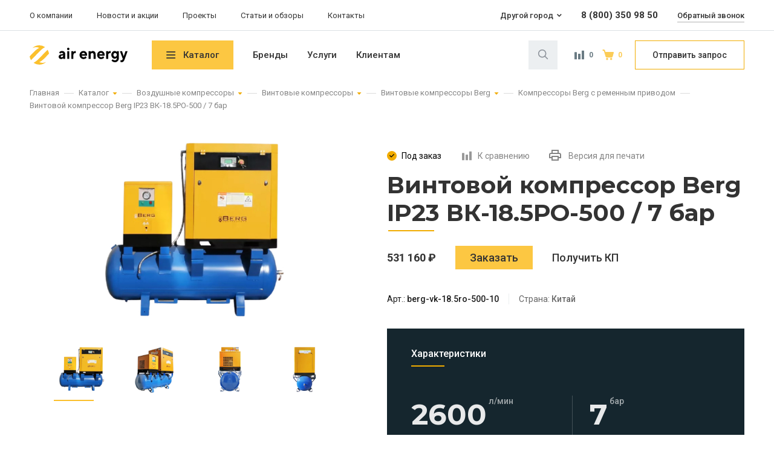

--- FILE ---
content_type: text/html; charset=UTF-8
request_url: https://www.air-energy.ru/catalog/vozdushnye-kompressory/vintovye-kompressory/berg-vintovue/remen/vintovoy-kompressor-berg-ip23-vk-18-5ro-500-7-bar/
body_size: 24789
content:
<!DOCTYPE html>
<html lang="ru">

<head>
    <meta charset="UTF-8">
    <meta name="viewport" content="width=device-width,initial-scale=1">
    <meta name="format-detection" content="telephone=no">
    <link rel="stylesheet" href="https://fonts.googleapis.com/css?family=Montserrat:600,700&display=swap&subset=cyrillic">
    <link rel="stylesheet" href="https://fonts.googleapis.com/css?family=Roboto:400,500,700&display=swap&subset=cyrillic">
    <link rel="apple-touch-icon" sizes="180x180" href="/local/templates/ae/layout/build/apple-touch-icon.png"/>
    <link rel="icon" type="image/png" sizes="32x32" href="/local/templates/ae/layout/build/favicon-32x32.png"/>
    <link rel="icon" type="image/png" sizes="16x16" href="/local/templates/ae/layout/build/favicon-16x16.png"/>
    <meta name="yandex-verification" content="bcda033a298ac1db" />
    <meta name="cmsmagazine" content="eebede580150b3425f39db3962e571ba">
    <title>Винтовой компрессор Berg IP23 ВК-18.5РО-500 / 7 бар с производительностью 2600 л/мин</title>
    <meta name="keywords" content="китайский компрессор, кросс аир" />
<meta name="description" content="Винтовой компрессор Berg IP23 ВК-18.5РО-500 / 7 бар купить с доставкой и установкой. Доставка во все регионы РФ. Скидки, рассрочка, лизинг. Профессиональная консультация, полный спектр услуг сервиса. Каталог, цены, характеристики. В наличии и под заказ. Звоните: 8 (800) 350-98-50 - звонок бесплатный!
" />
<link rel="canonical" href="https://www.air-energy.ru/catalog/vozdushnye-kompressory/vintovye-kompressory/berg-vintovue/remen/vintovoy-kompressor-berg-ip23-vk-18-5ro-500-7-bar/" />
<script data-skip-moving="true">(function(w, d, n) {var cl = "bx-core";var ht = d.documentElement;var htc = ht ? ht.className : undefined;if (htc === undefined || htc.indexOf(cl) !== -1){return;}var ua = n.userAgent;if (/(iPad;)|(iPhone;)/i.test(ua)){cl += " bx-ios";}else if (/Windows/i.test(ua)){cl += ' bx-win';}else if (/Macintosh/i.test(ua)){cl += " bx-mac";}else if (/Linux/i.test(ua) && !/Android/i.test(ua)){cl += " bx-linux";}else if (/Android/i.test(ua)){cl += " bx-android";}cl += (/(ipad|iphone|android|mobile|touch)/i.test(ua) ? " bx-touch" : " bx-no-touch");cl += w.devicePixelRatio && w.devicePixelRatio >= 2? " bx-retina": " bx-no-retina";if (/AppleWebKit/.test(ua)){cl += " bx-chrome";}else if (/Opera/.test(ua)){cl += " bx-opera";}else if (/Firefox/.test(ua)){cl += " bx-firefox";}ht.className = htc ? htc + " " + cl : cl;})(window, document, navigator);</script>


<link href="/bitrix/js/ui/design-tokens/dist/ui.design-tokens.min.css?173935882323463" type="text/css"  rel="stylesheet" />
<link href="/bitrix/js/ui/fonts/opensans/ui.font.opensans.min.css?16932325152320" type="text/css"  rel="stylesheet" />
<link href="/bitrix/js/main/popup/dist/main.popup.bundle.min.css?175189103828056" type="text/css"  rel="stylesheet" />
<link href="/bitrix/cache/css/s1/ae/template_866c317fa0dc9bb26adeac6c2f096801/template_866c317fa0dc9bb26adeac6c2f096801_v1.css?1758014006335964" type="text/css"  data-template-style="true" rel="stylesheet" />







    <style>
        [id^="bx_incl_area"] {
            display: contents;
        }
    </style>
        <!-- Yandex.Metrika counter -->
        <noscript><div><img src="https://mc.yandex.ru/watch/56797462" style="position:absolute; left:-9999px;" alt="" /></div></noscript>
    <!-- /Yandex.Metrika counter -->
    <!-- Global site tag (gtag.js) - Google Analytics -->
        </head>

<body class="page no-scroll ">
<style class="init-styles">
    body * {
        opacity: 0 !important; /* stylelint-disable-line declaration-no-important */
    }

    .preloader,
    .preloader * {
        opacity: 1 !important; /* stylelint-disable-line declaration-no-important */
    }
</style>
<div class="preloader">
    <svg class="preloader__icon" width="32" height="32" viewBox="0 0 32 32" fill="none"
         xmlns="http://www.w3.org/2000/svg">
        <path fill-rule="evenodd" clip-rule="evenodd"
              d="M16 0a16.21 16.21 0 0 1 9.487 3.037c-5.063 2.381-9.733 7.63-14.747 12.975-2.875 3.062-5.628 6.075-8.405 8.553A15.926 15.926 0 0 1 0 18.369l.91-.972C6.045 11.954 10.79 6.56 16 4.252c-4.227-1.847-7.963-1.36-11.527.486A16.369 16.369 0 0 1 16 0zm13.665 7.435c-2.777 2.478-5.53 5.516-8.405 8.577-5.014 5.321-9.66 10.57-14.747 12.95A16.325 16.325 0 0 0 16 32a16.19 16.19 0 0 0 11.256-4.52c-3.49 1.75-7.151 2.163-11.256.365 5.21-2.308 9.979-7.678 15.09-13.145l.91-.972c-.295-2.284-1.13-4.422-2.335-6.293z"
              fill="#FBC02D" />
    </svg>
</div><header class="header ">
        <div class="logo logo--opened">
        <a class=logo__link href="/">
            <img class=logo__image src="/local/templates/ae/layout/build/img/logo.svg" alt="Air Energy" width=32 height=32>
            <svg class="logo__title" width="114" height="24">
                <use xlink:href="/local/templates/ae/layout/build/img/sprite.svg#logo-text"></use>
            </svg>
        </a>
    </div>

    <div class="search search--closed search--nojs">
        <!--'start_frame_cache_Yt7gcC'--><form id="search-form" class="search__field-wrapper no-print" action="/search/" method="get">
    <input
            class="search__field search__field--closed"
            type="search"
            name="q"
            id="search"
            placeholder="Поиск товаров и услуг"
            autocomplete="off"
            minlength="1"
            required>
    <label class="search__icon" for="search"></label>

    <div class="search__results"></div>
</form>
<!--'end_frame_cache_Yt7gcC'-->
        <a class="search__link search__link--comparison search__link--empty" href="/catalog/compare/">
    <svg width="20" height="20">
        <use xlink:href="/local/templates/ae/layout/build/img/sprite.svg#icon-comparison"></use>
    </svg>
    Сравнение
    <sup class=search__number>0            </sup>
</a>
<a class="search__link search__link--cart search__link--fill" href="/cart/">
    <svg width="20" height="20">
        <use xlink:href="/local/templates/ae/layout/build/img/sprite.svg#icon-cart"></use>
    </svg>
    Корзина
    <sup class="search__number">0            </sup>
</a>
        <button class="search__request ta-clickrequest" type=button>Отправить запрос</button>
    </div>

    <nav class="main-nav no-print">
        <button class="main-nav__toggle main-nav__toggle--closed main-nav__toggle--nojs" type=button>Меню</button>
        <div class="main-nav__list main-nav__list--nojs">
            <div class=main-nav__overlay></div>

            <a class="main-nav__link main-nav__link--catalog" href="/catalog/">Каталог</a>
            <!--'start_frame_cache_LkGdQn'-->        <a class="main-nav__link" href="/brands/">Бренды</a>
            <a class="main-nav__link" href="/services/">Услуги</a>
            <a class="main-nav__link" href="/clients/">Клиентам</a>
            <a class="main-nav__link" href="/industries/">Отраслевые решения</a>
    <!--'end_frame_cache_LkGdQn'--><!--'start_frame_cache_XEVOpk'-->        <a class="main-nav__link main-nav__link--add" href="/about/">О компании</a>
            <a class="main-nav__link main-nav__link--add" href="/news/news/">Новости и акции</a>
            <a class="main-nav__link main-nav__link--add" href="/portfolio/">Проекты</a>
            <a class="main-nav__link main-nav__link--add" href="/articles/">Статьи и обзоры</a>
            <a class="main-nav__link main-nav__link--add" href="/contacts/">Контакты</a>
    <!--'end_frame_cache_XEVOpk'-->        </div>
    </nav>

    <nav class="site-nav site-nav--nojs no-print">
        <!--'start_frame_cache_g8taYv'-->        <a class="site-nav__link" href="/about/">О компании</a>
            <a class="site-nav__link" href="/news/news/">Новости и акции</a>
            <a class="site-nav__link" href="/portfolio/">Проекты</a>
            <a class="site-nav__link" href="/articles/">Статьи и обзоры</a>
            <a class="site-nav__link" href="/contacts/">Контакты</a>
    <!--'end_frame_cache_g8taYv'-->    </nav>

    <section class="contacts">
    <div class="contacts__cities-wrapper">
        <p class="contacts__caption no-print">Мой город: </p>
        <p class="contacts__active"></p>
        <ul class="contacts__cities"></ul>
    </div>
    <a class="contacts__tel contacts__tel--lead" href="tel:"></a>
    <a class="contacts__callback no-print ta-clickcallback" href="#">Обратный звонок</a>
</section>


<!--'start_frame_cache_5t8yF7'--><!--'end_frame_cache_5t8yF7'-->
</header>
    <section class="sidebar no-print">
        <a class="sidebar__link sidebar__link--call" href="tel:+70000000000">
            <div class="sidebar__item sidebar__item--call"><span>Позвонить</span></div>
        </a>

        <a class="sidebar__link  sidebar__link--chat" href="#">
            <div class="sidebar__item  sidebar__item--chat">
                <span>Чат</span>
            </div>
        </a>

        <a class="sidebar__link sidebar__link--сomparison" href="/catalog/compare/">
            <div class="sidebar__item sidebar__item--сomparison">
                <span>Сравнение</span>
                <sup class="sidebar__amount"></sup>
            </div>
        </a>

        <a class="sidebar__link sidebar__link--cart" href="/cart/">
            <div class="sidebar__item sidebar__item--cart">
                <span>Корзина</span>
                <sup class="sidebar__amount">0</sup>
            </div>
        </a>

        <a class="sidebar__link sidebar__link--catalog" href="/catalog/">
            <div class="sidebar__item sidebar__item--catalog"><span>Каталог</span></div>
        </a>

        <!--'start_frame_cache_t2SpVw'-->    <div class="sidebar__catalog catalog">
        <header class="catalog__header">
            <h2 class="catalog__title">Каталог</h2>
            <button class="catalog__toggle catalog__toggle--closed catalog__toggle--nojs" type="button">Закрыть</button>
        </header>
        <div class="catalog__wrapper">
            <ul class="catalog__list">
                                    <li class="catalog__item">
                        <a class="catalog__link" href="/catalog/vozdushnye-kompressory/">
                            Воздушные компрессоры&nbsp;<sup class="catalog__number">6855</sup>
                            <svg class="catalog__icon-arrow" width="7" height="11">
                                <use xlink:href="/local/templates/ae/layout/build/img/sprite.svg#icon-arrow-fat-big-yellow"></use>
                            </svg>
                        </a>
                                                    <ul class="catalog__sublist">
                                                                    <li class="catalog__subitem">
                                        <a class="catalog__sublink" href="/catalog/vozdushnye-kompressory/vintovye-kompressory/">
                                            Винтовые компрессоры&nbsp;<sup class="catalog__subnumber">5665</sup>
                                        </a>
                                    </li>
                                                                    <li class="catalog__subitem">
                                        <a class="catalog__sublink" href="/catalog/vozdushnye-kompressory/bezmaslyanye-kompressory/">
                                            Безмасляные компрессоры&nbsp;<sup class="catalog__subnumber">618</sup>
                                        </a>
                                    </li>
                                                                    <li class="catalog__subitem">
                                        <a class="catalog__sublink" href="/catalog/vozdushnye-kompressory/dizelnye-kompressory/">
                                            Дизельные компрессоры&nbsp;<sup class="catalog__subnumber">317</sup>
                                        </a>
                                    </li>
                                                                    <li class="catalog__subitem">
                                        <a class="catalog__sublink" href="/catalog/vozdushnye-kompressory/dozhimnye-kompressory/">
                                            Дожимные компрессоры&nbsp;<sup class="catalog__subnumber">71</sup>
                                        </a>
                                    </li>
                                                                    <li class="catalog__subitem">
                                        <a class="catalog__sublink" href="/catalog/vozdushnye-kompressory/porshnevye-kompressory/">
                                            Поршневые компрессоры&nbsp;<sup class="catalog__subnumber">180</sup>
                                        </a>
                                    </li>
                                                                    <li class="catalog__subitem">
                                        <a class="catalog__sublink" href="/catalog/vozdushnye-kompressory/rekuperatory-teplovoy-energii/">
                                            Рекуператоры тепловой энергии&nbsp;<sup class="catalog__subnumber">4</sup>
                                        </a>
                                    </li>
                                                            </ul>
                        
                                                    <div class="catalog__banner">
                                <a href="/catalog/vozdushnye-kompressory/vintovye-kompressory/almig-compressors/" class="catalog__banner-header">
                                    <img class="catalog__banner-image lazyload  blur-up" data-src="/upload/resize_cache/uf/fc0/358_382_1619711fa078991f0a23d032687646b21/vozdushnye-kompressory-almig.jpg" src="/upload/resize_cache/uf/fc0/50_50_0619711fa078991f0a23d032687646b21/vozdushnye-kompressory-almig.jpg" alt="Воздушные компрессоры">
                                </a>
                            </div>
                                            </li>
                                    <li class="catalog__item">
                        <a class="catalog__link" href="/catalog/kompressornoe-oborudovanie/">
                            Компрессорное оборудование&nbsp;<sup class="catalog__number">1665</sup>
                            <svg class="catalog__icon-arrow" width="7" height="11">
                                <use xlink:href="/local/templates/ae/layout/build/img/sprite.svg#icon-arrow-fat-big-yellow"></use>
                            </svg>
                        </a>
                                                    <ul class="catalog__sublist">
                                                                    <li class="catalog__subitem">
                                        <a class="catalog__sublink" href="/catalog/kompressornoe-oborudovanie/osushiteli-szhatogo-vozdukha/">
                                            Осушители сжатого воздуха&nbsp;<sup class="catalog__subnumber">791</sup>
                                        </a>
                                    </li>
                                                                    <li class="catalog__subitem">
                                        <a class="catalog__sublink" href="/catalog/kompressornoe-oborudovanie/filtry-szhatogo-vozdukha/">
                                            Фильтры сжатого воздуха&nbsp;<sup class="catalog__subnumber">680</sup>
                                        </a>
                                    </li>
                                                                    <li class="catalog__subitem">
                                        <a class="catalog__sublink" href="/catalog/kompressornoe-oborudovanie/resivery-dlya-vozdushnogo-kompressora/">
                                            Ресиверы и воздухосборники&nbsp;<sup class="catalog__subnumber">29</sup>
                                        </a>
                                    </li>
                                                                    <li class="catalog__subitem">
                                        <a class="catalog__sublink" href="/catalog/kompressornoe-oborudovanie/tsiklonnye-separatory/">
                                            Циклонные сепараторы&nbsp;<sup class="catalog__subnumber">88</sup>
                                        </a>
                                    </li>
                                                                    <li class="catalog__subitem">
                                        <a class="catalog__sublink" href="/catalog/kompressornoe-oborudovanie/ugolnye-adsorbery/">
                                            Угольные адсорберы&nbsp;<sup class="catalog__subnumber">32</sup>
                                        </a>
                                    </li>
                                                                    <li class="catalog__subitem">
                                        <a class="catalog__sublink" href="/catalog/kompressornoe-oborudovanie/klapany-sliva-kondensata/">
                                            Клапаны слива конденсата&nbsp;<sup class="catalog__subnumber">5</sup>
                                        </a>
                                    </li>
                                                                    <li class="catalog__subitem">
                                        <a class="catalog__sublink" href="/catalog/kompressornoe-oborudovanie/vodomaslyanye-separatory/">
                                            Водомасляные сепараторы&nbsp;<sup class="catalog__subnumber">40</sup>
                                        </a>
                                    </li>
                                                            </ul>
                        
                                                    <div class="catalog__banner">
                                <a href="/catalog/kompressornoe-oborudovanie/osushiteli-szhatogo-vozdukha/adsorbtsionnye/pneumatech-adsorb/" class="catalog__banner-header">
                                    <img class="catalog__banner-image lazyload  blur-up" data-src="/upload/resize_cache/uf/019/358_382_1619711fa078991f0a23d032687646b21/adsorbcionnyj-osushitel-szhatogo-vozduha.jpg" src="/upload/resize_cache/uf/019/50_50_0619711fa078991f0a23d032687646b21/adsorbcionnyj-osushitel-szhatogo-vozduha.jpg" alt="Компрессорное оборудование">
                                </a>
                            </div>
                                            </li>
                                    <li class="catalog__item">
                        <a class="catalog__link" href="/catalog/generatory-kisloroda-i-azota/">
                            Генераторы азота и кислорода&nbsp;<sup class="catalog__number">1107</sup>
                            <svg class="catalog__icon-arrow" width="7" height="11">
                                <use xlink:href="/local/templates/ae/layout/build/img/sprite.svg#icon-arrow-fat-big-yellow"></use>
                            </svg>
                        </a>
                                                    <ul class="catalog__sublist">
                                                                    <li class="catalog__subitem">
                                        <a class="catalog__sublink" href="/catalog/generatory-kisloroda-i-azota/generatory-azota/">
                                            Генераторы азота&nbsp;<sup class="catalog__subnumber">861</sup>
                                        </a>
                                    </li>
                                                                    <li class="catalog__subitem">
                                        <a class="catalog__sublink" href="/catalog/generatory-kisloroda-i-azota/membrannye-azotnye-ustanovki/">
                                            Мембранные азотные установки&nbsp;<sup class="catalog__subnumber">126</sup>
                                        </a>
                                    </li>
                                                                    <li class="catalog__subitem">
                                        <a class="catalog__sublink" href="/catalog/generatory-kisloroda-i-azota/kislorodnye-stantsii/">
                                            Кислородные станции&nbsp;<sup class="catalog__subnumber">120</sup>
                                        </a>
                                    </li>
                                                            </ul>
                        
                                                    <div class="catalog__banner">
                                <a href="/catalog/generatory-kisloroda-i-azota/generatory-azota/pneumatech-azot/seriya-ppng-he/" class="catalog__banner-header">
                                    <img class="catalog__banner-image lazyload  blur-up" data-src="/upload/resize_cache/uf/584/358_382_1619711fa078991f0a23d032687646b21/generator-chistogo-azota-pnevmatech.jpg" src="/upload/resize_cache/uf/584/50_50_0619711fa078991f0a23d032687646b21/generator-chistogo-azota-pnevmatech.jpg" alt="Генераторы азота и кислорода">
                                </a>
                            </div>
                                            </li>
                                    <li class="catalog__item">
                        <a class="catalog__link" href="/catalog/bystrosbornye-truboprovody/">
                            Быстросборные трубопроводы&nbsp;<sup class="catalog__number">575</sup>
                            <svg class="catalog__icon-arrow" width="7" height="11">
                                <use xlink:href="/local/templates/ae/layout/build/img/sprite.svg#icon-arrow-fat-big-yellow"></use>
                            </svg>
                        </a>
                                                    <ul class="catalog__sublist">
                                                                    <li class="catalog__subitem">
                                        <a class="catalog__sublink" href="/catalog/bystrosbornye-truboprovody/alyuminievaya-sistema-trub/">
                                            Алюминиевая система труб&nbsp;<sup class="catalog__subnumber">366</sup>
                                        </a>
                                    </li>
                                                                    <li class="catalog__subitem">
                                        <a class="catalog__sublink" href="/catalog/bystrosbornye-truboprovody/truby-iz-nerzhaveyushchey-stali/">
                                            Трубы из нержавеющей стали&nbsp;<sup class="catalog__subnumber">142</sup>
                                        </a>
                                    </li>
                                                                    <li class="catalog__subitem">
                                        <a class="catalog__sublink" href="/catalog/bystrosbornye-truboprovody/pnevmaticheskie-aksessuary/">
                                            Пневматические аксессуары&nbsp;<sup class="catalog__subnumber">20</sup>
                                        </a>
                                    </li>
                                                                    <li class="catalog__subitem">
                                        <a class="catalog__sublink" href="/catalog/bystrosbornye-truboprovody/instrument-dlya-montazha/">
                                            Инструмент для монтажа&nbsp;<sup class="catalog__subnumber">47</sup>
                                        </a>
                                    </li>
                                                            </ul>
                        
                                                    <div class="catalog__banner">
                                <a href="/catalog/bystrosbornye-truboprovody/alyuminievaya-sistema-trub/" class="catalog__banner-header">
                                    <img class="catalog__banner-image lazyload  blur-up" data-src="/upload/resize_cache/uf/2e9/358_382_1619711fa078991f0a23d032687646b21/ajrnet-truby.jpg" src="/upload/resize_cache/uf/2e9/50_50_0619711fa078991f0a23d032687646b21/ajrnet-truby.jpg" alt="Быстросборные трубопроводы">
                                </a>
                            </div>
                                            </li>
                                    <li class="catalog__item">
                        <a class="catalog__link" href="/catalog/professionalnui-instrument/">
                            Профессиональные инструменты&nbsp;<sup class="catalog__number">14</sup>
                            <svg class="catalog__icon-arrow" width="7" height="11">
                                <use xlink:href="/local/templates/ae/layout/build/img/sprite.svg#icon-arrow-fat-big-yellow"></use>
                            </svg>
                        </a>
                                                    <ul class="catalog__sublist">
                                                                    <li class="catalog__subitem">
                                        <a class="catalog__sublink" href="/catalog/professionalnui-instrument/gaykoverty/">
                                            Гайковерты&nbsp;<sup class="catalog__subnumber">5</sup>
                                        </a>
                                    </li>
                                                                    <li class="catalog__subitem">
                                        <a class="catalog__sublink" href="/catalog/professionalnui-instrument/perforatoru/">
                                            Перфораторы&nbsp;<sup class="catalog__subnumber">1</sup>
                                        </a>
                                    </li>
                                                                    <li class="catalog__subitem">
                                        <a class="catalog__sublink" href="/catalog/professionalnui-instrument/pily/">
                                            Пилы&nbsp;<sup class="catalog__subnumber">2</sup>
                                        </a>
                                    </li>
                                                                    <li class="catalog__subitem">
                                        <a class="catalog__sublink" href="/catalog/professionalnui-instrument/shlifovalnye-mashiny/">
                                            Шлифовальные машины&nbsp;<sup class="catalog__subnumber">2</sup>
                                        </a>
                                    </li>
                                                                    <li class="catalog__subitem">
                                        <a class="catalog__sublink" href="/catalog/professionalnui-instrument/shurupoverty/">
                                            Шуруповерты&nbsp;<sup class="catalog__subnumber">4</sup>
                                        </a>
                                    </li>
                                                            </ul>
                        
                                                    <div class="catalog__banner">
                                <footer class="catalog__banner-header">
                                    <img class="catalog__banner-image lazyload  blur-up" data-src="/upload/resize_cache/uf/f03/650_500_0619711fa078991f0a23d032687646b21/Для-пневмоинструмента.jpg" src="/upload/resize_cache/uf/f03/50_50_0619711fa078991f0a23d032687646b21/Для-пневмоинструмента.jpg" alt="Профессиональные инструменты">
                                </footer>
                            </div>
                                            </li>
                                    <li class="catalog__item">
                        <a class="catalog__link" href="/catalog/okraska-i-podgotovka-poverkhnostey/">
                            Окраска и подготовка поверхностей&nbsp;<sup class="catalog__number">543</sup>
                            <svg class="catalog__icon-arrow" width="7" height="11">
                                <use xlink:href="/local/templates/ae/layout/build/img/sprite.svg#icon-arrow-fat-big-yellow"></use>
                            </svg>
                        </a>
                                                    <ul class="catalog__sublist">
                                                                    <li class="catalog__subitem">
                                        <a class="catalog__sublink" href="/catalog/okraska-i-podgotovka-poverkhnostey/peskostruynye-apparaty/">
                                            Пескоструйные аппараты&nbsp;<sup class="catalog__subnumber">81</sup>
                                        </a>
                                    </li>
                                                                    <li class="catalog__subitem">
                                        <a class="catalog__sublink" href="/catalog/okraska-i-podgotovka-poverkhnostey/peskostruynye-kamery/">
                                            Пескоструйные камеры (дробеструйные)&nbsp;<sup class="catalog__subnumber">82</sup>
                                        </a>
                                    </li>
                                                                    <li class="catalog__subitem">
                                        <a class="catalog__sublink" href="/catalog/okraska-i-podgotovka-poverkhnostey/apparaty-bezvozdushnogo-raspyleniya/">
                                            Аппараты безвоздушного распыления&nbsp;<sup class="catalog__subnumber">26</sup>
                                        </a>
                                    </li>
                                                                    <li class="catalog__subitem">
                                        <a class="catalog__sublink" href="/catalog/okraska-i-podgotovka-poverkhnostey/sistemy-sbora-i-rekuperatsii/">
                                            Системы сбора и рекуперации абразива&nbsp;<sup class="catalog__subnumber">10</sup>
                                        </a>
                                    </li>
                                                                    <li class="catalog__subitem">
                                        <a class="catalog__sublink" href="/catalog/okraska-i-podgotovka-poverkhnostey/komplektuyushchie/">
                                            Комплектующие&nbsp;<sup class="catalog__subnumber">344</sup>
                                        </a>
                                    </li>
                                                            </ul>
                        
                                                    <div class="catalog__banner">
                                <a href="/catalog/okraska-i-podgotovka-poverkhnostey/peskostruynye-apparaty/" class="catalog__banner-header">
                                    <img class="catalog__banner-image lazyload  blur-up" data-src="/upload/resize_cache/uf/d99/358_382_1619711fa078991f0a23d032687646b21/peskostrujnyj-apparat-kontrakor.jpg" src="/upload/resize_cache/uf/d99/50_50_0619711fa078991f0a23d032687646b21/peskostrujnyj-apparat-kontrakor.jpg" alt="Окраска и подготовка поверхностей">
                                </a>
                            </div>
                                            </li>
                                    <li class="catalog__item">
                        <a class="catalog__link" href="/catalog/avtonomnye-elektrostantsii/">
                            Автономные электростанции&nbsp;<sup class="catalog__number">520</sup>
                            <svg class="catalog__icon-arrow" width="7" height="11">
                                <use xlink:href="/local/templates/ae/layout/build/img/sprite.svg#icon-arrow-fat-big-yellow"></use>
                            </svg>
                        </a>
                                                    <ul class="catalog__sublist">
                                                                    <li class="catalog__subitem">
                                        <a class="catalog__sublink" href="/catalog/avtonomnye-elektrostantsii/benzinovye-generatory/">
                                            Бензиновые генераторы&nbsp;<sup class="catalog__subnumber">64</sup>
                                        </a>
                                    </li>
                                                                    <li class="catalog__subitem">
                                        <a class="catalog__sublink" href="/catalog/avtonomnye-elektrostantsii/dizelnye-elektrostancii/">
                                            Дизельные электростанции&nbsp;<sup class="catalog__subnumber">407</sup>
                                        </a>
                                    </li>
                                                                    <li class="catalog__subitem">
                                        <a class="catalog__sublink" href="/catalog/avtonomnye-elektrostantsii/peredvizhnye-dizelnye-generatory/">
                                            Портативные генераторы&nbsp;<sup class="catalog__subnumber">41</sup>
                                        </a>
                                    </li>
                                                                    <li class="catalog__subitem">
                                        <a class="catalog__sublink" href="/catalog/avtonomnye-elektrostantsii/osvetitelnye-machty/">
                                            Осветительные мачты&nbsp;<sup class="catalog__subnumber">8</sup>
                                        </a>
                                    </li>
                                                            </ul>
                        
                                            </li>
                                    <li class="catalog__item">
                        <a class="catalog__link" href="/catalog/kholodilnye-ustanovki/">
                            Холодильные установки&nbsp;<sup class="catalog__number">137</sup>
                            <svg class="catalog__icon-arrow" width="7" height="11">
                                <use xlink:href="/local/templates/ae/layout/build/img/sprite.svg#icon-arrow-fat-big-yellow"></use>
                            </svg>
                        </a>
                                                    <ul class="catalog__sublist">
                                                                    <li class="catalog__subitem">
                                        <a class="catalog__sublink" href="/catalog/kholodilnye-ustanovki/gradirni/">
                                            Градирни&nbsp;<sup class="catalog__subnumber">29</sup>
                                        </a>
                                    </li>
                                                                    <li class="catalog__subitem">
                                        <a class="catalog__sublink" href="/catalog/kholodilnye-ustanovki/chillery/">
                                            Чиллеры&nbsp;<sup class="catalog__subnumber">108</sup>
                                        </a>
                                    </li>
                                                            </ul>
                        
                                            </li>
                                    <li class="catalog__item">
                        <a class="catalog__link" href="/catalog/zapasnye-chasti-i-materialy/">
                            Запасные части и материалы&nbsp;<sup class="catalog__number">3806</sup>
                            <svg class="catalog__icon-arrow" width="7" height="11">
                                <use xlink:href="/local/templates/ae/layout/build/img/sprite.svg#icon-arrow-fat-big-yellow"></use>
                            </svg>
                        </a>
                                                    <ul class="catalog__sublist">
                                                                    <li class="catalog__subitem">
                                        <a class="catalog__sublink" href="/catalog/zapasnye-chasti-i-materialy/vintovye-bloki-szhatiya/">
                                            Винтовые блоки сжатия&nbsp;<sup class="catalog__subnumber">333</sup>
                                        </a>
                                    </li>
                                                                    <li class="catalog__subitem">
                                        <a class="catalog__sublink" href="/catalog/zapasnye-chasti-i-materialy/klapany-dlya-kompressorov/">
                                            Клапаны для компрессоров&nbsp;<sup class="catalog__subnumber">7</sup>
                                        </a>
                                    </li>
                                                                    <li class="catalog__subitem">
                                        <a class="catalog__sublink" href="/catalog/zapasnye-chasti-i-materialy/porshnevye-golovki-v-sbore/">
                                            Поршневые головки в сборе&nbsp;<sup class="catalog__subnumber">49</sup>
                                        </a>
                                    </li>
                                                                    <li class="catalog__subitem">
                                        <a class="catalog__sublink" href="/catalog/zapasnye-chasti-i-materialy/servisnye-nabory-filtrov/">
                                            Сервисные наборы фильтров&nbsp;<sup class="catalog__subnumber">2204</sup>
                                        </a>
                                    </li>
                                                                    <li class="catalog__subitem">
                                        <a class="catalog__sublink" href="/catalog/zapasnye-chasti-i-materialy/smennye-kartridzhi-k-filtram/">
                                            Сменные картриджи к фильтрам&nbsp;<sup class="catalog__subnumber">207</sup>
                                        </a>
                                    </li>
                                                                    <li class="catalog__subitem">
                                        <a class="catalog__sublink" href="/catalog/zapasnye-chasti-i-materialy/spiralnye-elementy/">
                                            Спиральные блоки компрессора&nbsp;<sup class="catalog__subnumber">17</sup>
                                        </a>
                                    </li>
                                                                    <li class="catalog__subitem">
                                        <a class="catalog__sublink" href="/catalog/zapasnye-chasti-i-materialy/filtry-dlya-kompressorov/">
                                            Фильтры для компрессоров&nbsp;<sup class="catalog__subnumber">989</sup>
                                        </a>
                                    </li>
                                                            </ul>
                        
                                                    <div class="catalog__banner">
                                <a href="https://www.air-energy.ru/catalog/zapasnye-chasti-i-materialy/" class="catalog__banner-header">
                                    <img class="catalog__banner-image lazyload  blur-up" data-src="/upload/resize_cache/uf/bc0/358_382_1619711fa078991f0a23d032687646b21/kupit-filtr-dlja-kompressora.jpg" src="/upload/resize_cache/uf/bc0/50_50_0619711fa078991f0a23d032687646b21/kupit-filtr-dlja-kompressora.jpg" alt="Запасные части и материалы">
                                </a>
                            </div>
                                            </li>
                                    <li class="catalog__item">
                        <a class="catalog__link" href="/catalog/industrialnye-masla-i-smazki/">
                            Индустриальные масла и смазки&nbsp;<sup class="catalog__number">131</sup>
                            <svg class="catalog__icon-arrow" width="7" height="11">
                                <use xlink:href="/local/templates/ae/layout/build/img/sprite.svg#icon-arrow-fat-big-yellow"></use>
                            </svg>
                        </a>
                                                    <ul class="catalog__sublist">
                                                                    <li class="catalog__subitem">
                                        <a class="catalog__sublink" href="/catalog/industrialnye-masla-i-smazki/kompressornoe-maslo/">
                                            Компрессорные масла&nbsp;<sup class="catalog__subnumber">84</sup>
                                        </a>
                                    </li>
                                                                    <li class="catalog__subitem">
                                        <a class="catalog__sublink" href="/catalog/industrialnye-masla-i-smazki/reduktornoe-maslo/">
                                            Редукторные масла&nbsp;<sup class="catalog__subnumber">8</sup>
                                        </a>
                                    </li>
                                                                    <li class="catalog__subitem">
                                        <a class="catalog__sublink" href="/catalog/industrialnye-masla-i-smazki/maslo-dlja-pishhevoj-promyshlennosti/">
                                            Масла для пищевой промышленности&nbsp;<sup class="catalog__subnumber">10</sup>
                                        </a>
                                    </li>
                                                                    <li class="catalog__subitem">
                                        <a class="catalog__sublink" href="/catalog/industrialnye-masla-i-smazki/masla-dlja-dizelnuh-dvigatelej/">
                                            Масла для дизельных двигателей&nbsp;<sup class="catalog__subnumber">13</sup>
                                        </a>
                                    </li>
                                                                    <li class="catalog__subitem">
                                        <a class="catalog__sublink" href="/catalog/industrialnye-masla-i-smazki/plastichnue-smazki/">
                                            Пластичные смазки&nbsp;<sup class="catalog__subnumber">16</sup>
                                        </a>
                                    </li>
                                                            </ul>
                        
                                                    <div class="catalog__banner">
                                <a href="https://www.air-energy.ru/catalog/industrialnye-masla-i-smazki/kompressornoe-maslo/" class="catalog__banner-header">
                                    <img class="catalog__banner-image lazyload  blur-up" data-src="/upload/resize_cache/uf/61d/358_382_1619711fa078991f0a23d032687646b21/kompressornoe-maslo-atlas-kopko.jpg" src="/upload/resize_cache/uf/61d/50_50_0619711fa078991f0a23d032687646b21/kompressornoe-maslo-atlas-kopko.jpg" alt="Индустриальные масла и смазки">
                                </a>
                            </div>
                                            </li>
                            </ul>
        </div>
    </div>
<!--'end_frame_cache_t2SpVw'-->
    </section>
<main class="main main--product">
    <section class="breadcrumbs breadcrumbs--dropdown"><div class="breadcrumbs__item-wrapper">    <a class="breadcrumbs__item" href="/">Главная</a>
    </div><div class="breadcrumbs__item-wrapper">    <a class="breadcrumbs__item" href="/catalog/">Каталог</a>    <ul class="breadcrumbs__sublist">    <li class="breadcrumbs__subitem">        <a href="/catalog/vozdushnye-kompressory/" class="breadcrumbs__sublink">Воздушные компрессоры</a>    </li>    <li class="breadcrumbs__subitem">        <a href="/catalog/kompressornoe-oborudovanie/" class="breadcrumbs__sublink">Компрессорное оборудование</a>    </li>    <li class="breadcrumbs__subitem">        <a href="/catalog/generatory-kisloroda-i-azota/" class="breadcrumbs__sublink">Генераторы азота и кислорода</a>    </li>    <li class="breadcrumbs__subitem">        <a href="/catalog/bystrosbornye-truboprovody/" class="breadcrumbs__sublink">Быстросборные трубопроводы</a>    </li>    <li class="breadcrumbs__subitem">        <a href="/catalog/professionalnui-instrument/" class="breadcrumbs__sublink">Профессиональные инструменты</a>    </li>    <li class="breadcrumbs__subitem">        <a href="/catalog/okraska-i-podgotovka-poverkhnostey/" class="breadcrumbs__sublink">Окраска и подготовка поверхностей</a>    </li>    <li class="breadcrumbs__subitem">        <a href="/catalog/avtonomnye-elektrostantsii/" class="breadcrumbs__sublink">Автономные электростанции</a>    </li>    <li class="breadcrumbs__subitem">        <a href="/catalog/kholodilnye-ustanovki/" class="breadcrumbs__sublink">Холодильные установки</a>    </li>    <li class="breadcrumbs__subitem">        <a href="/catalog/zapasnye-chasti-i-materialy/" class="breadcrumbs__sublink">Запасные части и материалы</a>    </li>    <li class="breadcrumbs__subitem">        <a href="/catalog/industrialnye-masla-i-smazki/" class="breadcrumbs__sublink">Индустриальные масла и смазки</a>    </li>    </ul></div><div class="breadcrumbs__item-wrapper">    <a class="breadcrumbs__item" href="/catalog/vozdushnye-kompressory/">Воздушные компрессоры</a>    <ul class="breadcrumbs__sublist">    <li class="breadcrumbs__subitem">        <a href="/catalog/vozdushnye-kompressory/vintovye-kompressory/" class="breadcrumbs__sublink">Винтовые компрессоры</a>    </li>    <li class="breadcrumbs__subitem">        <a href="/catalog/vozdushnye-kompressory/bezmaslyanye-kompressory/" class="breadcrumbs__sublink">Безмасляные компрессоры</a>    </li>    <li class="breadcrumbs__subitem">        <a href="/catalog/vozdushnye-kompressory/dizelnye-kompressory/" class="breadcrumbs__sublink">Дизельные компрессоры</a>    </li>    <li class="breadcrumbs__subitem">        <a href="/catalog/vozdushnye-kompressory/dozhimnye-kompressory/" class="breadcrumbs__sublink">Дожимные компрессоры</a>    </li>    <li class="breadcrumbs__subitem">        <a href="/catalog/vozdushnye-kompressory/porshnevye-kompressory/" class="breadcrumbs__sublink">Поршневые компрессоры</a>    </li>    <li class="breadcrumbs__subitem">        <a href="/catalog/vozdushnye-kompressory/rekuperatory-teplovoy-energii/" class="breadcrumbs__sublink">Рекуператоры тепловой энергии</a>    </li>    </ul></div><div class="breadcrumbs__item-wrapper">    <a class="breadcrumbs__item" href="/catalog/vozdushnye-kompressory/vintovye-kompressory/">Винтовые компрессоры</a>    <ul class="breadcrumbs__sublist">    <li class="breadcrumbs__subitem">        <a href="/catalog/vozdushnye-kompressory/vintovye-kompressory/abac-vintovue/" class="breadcrumbs__sublink">Винтовые компрессоры Abac</a>    </li>    <li class="breadcrumbs__subitem">        <a href="/catalog/vozdushnye-kompressory/vintovye-kompressory/almig-compressors/" class="breadcrumbs__sublink">Винтовые компрессоры ALMiG</a>    </li>    <li class="breadcrumbs__subitem">        <a href="/catalog/vozdushnye-kompressory/vintovye-kompressory/berg-vintovue/" class="breadcrumbs__sublink">Винтовые компрессоры Berg</a>    </li>    <li class="breadcrumbs__subitem">        <a href="/catalog/vozdushnye-kompressory/vintovye-kompressory/ceccato-vintovue/" class="breadcrumbs__sublink">Винтовые компрессоры Ceccato</a>    </li>    <li class="breadcrumbs__subitem">        <a href="/catalog/vozdushnye-kompressory/vintovye-kompressory/cp-vintovue/" class="breadcrumbs__sublink">Винтовые компрессоры Chicago Pneumatic</a>    </li>    <li class="breadcrumbs__subitem">        <a href="/catalog/vozdushnye-kompressory/vintovye-kompressory/comaro-vintovue/" class="breadcrumbs__sublink">Винтовые компрессоры Comaro</a>    </li>    <li class="breadcrumbs__subitem">        <a href="/catalog/vozdushnye-kompressory/vintovye-kompressory/crossair-vintovue/" class="breadcrumbs__sublink">Винтовые компрессоры CrossAir</a>    </li>    <li class="breadcrumbs__subitem">        <a href="/catalog/vozdushnye-kompressory/vintovye-kompressory/dali-vintovue/" class="breadcrumbs__sublink">Винтовые компрессоры Dali</a>    </li>    <li class="breadcrumbs__subitem">        <a href="/catalog/vozdushnye-kompressory/vintovye-kompressory/vintovye-kompressory-denair/" class="breadcrumbs__sublink">Винтовые компрессоры Denair</a>    </li>    <li class="breadcrumbs__subitem">        <a href="/catalog/vozdushnye-kompressory/vintovye-kompressory/ekomak-kompressors/" class="breadcrumbs__sublink">Винтовые компрессоры Ekomak</a>    </li>    <li class="breadcrumbs__subitem">        <a href="/catalog/vozdushnye-kompressory/vintovye-kompressory/vintovye-kompressory-ironmac/" class="breadcrumbs__sublink">Винтовые компрессоры IronMac</a>    </li>    <li class="breadcrumbs__subitem">        <a href="/catalog/vozdushnye-kompressory/vintovye-kompressory/mark-kompressors/" class="breadcrumbs__sublink">Винтовые компрессоры Mark</a>    </li>    <li class="breadcrumbs__subitem">        <a href="/catalog/vozdushnye-kompressory/vintovye-kompressory/vintovye-kompressory-remeza/" class="breadcrumbs__sublink">Винтовые компрессоры Remeza</a>    </li>    <li class="breadcrumbs__subitem">        <a href="/catalog/vozdushnye-kompressory/vintovye-kompressory/vortex-vintovue/" class="breadcrumbs__sublink">Винтовые компрессоры Vortex</a>    </li>    <li class="breadcrumbs__subitem">        <a href="/catalog/vozdushnye-kompressory/vintovye-kompressory/vintovye-kompressory-dalgakiran/" class="breadcrumbs__sublink">Винтовые компрессоры Dalgakiran</a>    </li>    <li class="breadcrumbs__subitem">        <a href="/catalog/vozdushnye-kompressory/vintovye-kompressory/vintovye-kompressory-spitzenreiter/" class="breadcrumbs__sublink">Винтовые компрессоры Spitzenreiter</a>    </li>    <li class="breadcrumbs__subitem">        <a href="/catalog/vozdushnye-kompressory/vintovye-kompressory/vintovye-kompressory-zega/" class="breadcrumbs__sublink">Винтовые компрессоры Zega</a>    </li>    <li class="breadcrumbs__subitem">        <a href="/catalog/vozdushnye-kompressory/vintovye-kompressory/vintovye-kompressory-arsenal/" class="breadcrumbs__sublink">Винтовые компрессоры Арсенал</a>    </li>    </ul></div><div class="breadcrumbs__item-wrapper">    <a class="breadcrumbs__item" href="/catalog/vozdushnye-kompressory/vintovye-kompressory/berg-vintovue/">Винтовые компрессоры Berg</a>    <ul class="breadcrumbs__sublist">    <li class="breadcrumbs__subitem">        <a href="/catalog/vozdushnye-kompressory/vintovye-kompressory/berg-vintovue/pryamoi/" class="breadcrumbs__sublink">Прямой привод</a>    </li>    <li class="breadcrumbs__subitem">        <a href="/catalog/vozdushnye-kompressory/vintovye-kompressory/berg-vintovue/remen/" class="breadcrumbs__sublink">Ременной привод</a>    </li>    </ul></div><div class="breadcrumbs__item-wrapper">    <a class="breadcrumbs__item" href="/catalog/vozdushnye-kompressory/vintovye-kompressory/berg-vintovue/remen/">Компрессоры Berg с ременным приводом</a></div><div class="breadcrumbs__item-wrapper">    <a class="breadcrumbs__item" href="">Винтовой компрессор Berg IP23 ВК-18.5РО-500 / 7 бар</a></div></section><section class="goods">
    <div class="goods__controls">
        <p class="goods__available">Под заказ</p>

        <button class="goods__button goods__button--comparison js__productAction no-print" data-action="ADD_TO_COMPARE_LIST" data-product="24782">
            <svg width="20" height="20">
                <use xlink:href="/local/templates/ae/layout/build/img/sprite.svg#icon-comparison"></use>
            </svg>
            <span class="comparison-btn--text">К сравнению</span>
        </button>
        <button class="goods__button goods__button--print no-print">Версия для печати</button>
    </div>

    <h1 class="title title--product-line">Винтовой компрессор Berg IP23 ВК-18.5РО-500 / 7 бар</h1>
    <div class="goods__gallery">
        <div class="goods__gallery-wrapper">
                        <div class="goods__image-wrapper">
                                    <img class="goods__image lazyload  blur-up "
                         src="/upload/resize_cache/iblock/7cf/50_50_0619711fa078991f0a23d032687646b21/vintovoy-kompressor-berg-vk-4ro-500-speredi.jpg"
                         data-src="/upload/resize_cache/iblock/7cf/405_405_1619711fa078991f0a23d032687646b21/vintovoy-kompressor-berg-vk-4ro-500-speredi.jpg"
                         alt="Винтовой компрессор Berg IP23 ВК-18.5РО-500 / 7 бар"
                         data-title="Винтовой компрессор Berg IP23 ВК-18.5РО-500 / 7 бар"                    >
                    <div class="goods__video ">
                        <div id="desktop-player"></div>
                    </div>
                            </div>

            <div class="goods__thumbnails no-print">
                                    <div class="goods__thumbnail-wrapper "
                                            >
                        <img class="goods__thumbnail lazyload  blur-up"
                             src="/upload/resize_cache/iblock/7cf/50_50_0619711fa078991f0a23d032687646b21/vintovoy-kompressor-berg-vk-4ro-500-speredi.jpg"
                             data-src="/upload/resize_cache/iblock/7cf/405_405_1619711fa078991f0a23d032687646b21/vintovoy-kompressor-berg-vk-4ro-500-speredi.jpg"
                             alt="Винтовой компрессор Berg IP23 ВК-18.5РО-500 / 7 бар"
                            data-title="Винтовой компрессор Berg IP23 ВК-18.5РО-500 / 7 бар"                        >
                                            </div>
                                    <div class="goods__thumbnail-wrapper "
                                            >
                        <img class="goods__thumbnail lazyload  blur-up"
                             src="/upload/resize_cache/iblock/e7f/50_50_0619711fa078991f0a23d032687646b21/vintovoy-kompressor-berg-vk-4ro-500.jpg"
                             data-src="/upload/resize_cache/iblock/e7f/405_405_1619711fa078991f0a23d032687646b21/vintovoy-kompressor-berg-vk-4ro-500.jpg"
                             alt="Винтовой компрессор Berg IP23 ВК-18.5РО-500 / 7 бар"
                                                    >
                                            </div>
                                    <div class="goods__thumbnail-wrapper "
                                            >
                        <img class="goods__thumbnail lazyload  blur-up"
                             src="/upload/resize_cache/iblock/ee4/50_50_0619711fa078991f0a23d032687646b21/vintovoy-kompressor-berg-vk-4ro-500-2.jpg"
                             data-src="/upload/resize_cache/iblock/ee4/405_405_1619711fa078991f0a23d032687646b21/vintovoy-kompressor-berg-vk-4ro-500-2.jpg"
                             alt="Винтовой компрессор Berg IP23 ВК-18.5РО-500 / 7 бар"
                                                    >
                                            </div>
                                    <div class="goods__thumbnail-wrapper "
                                            >
                        <img class="goods__thumbnail lazyload  blur-up"
                             src="/upload/resize_cache/iblock/8aa/50_50_0619711fa078991f0a23d032687646b21/vintovoy-kompressor-berg-vk-4ro-500-sboku.jpg"
                             data-src="/upload/resize_cache/iblock/8aa/405_405_1619711fa078991f0a23d032687646b21/vintovoy-kompressor-berg-vk-4ro-500-sboku.jpg"
                             alt="Винтовой компрессор Berg IP23 ВК-18.5РО-500 / 7 бар"
                                                    >
                                            </div>
                            </div>
            <div class="controls controls--vertical controls--mini no-print" >
                <button class="controls__button controls__button--previous" type="button">Предыдущий слайд</button>
                <button class="controls__button controls__button--next" type="button">Следующий слайд</button>
            </div>
        </div>
    </div>
    <div class="goods__buttons">
        <p class="goods__price">531&nbsp;160&nbsp;&#8381;</p>

        <button class="goods__button goods__button--order js__productAction no-print"
                data-product="24782"
                data-action="add"
        >Заказать</button>

        <button class="goods__button goods__button--offer no-print ta-clickkpform"
                id="js__getoffer"
                data-product-id="24782"
                data-product-name="Винтовой компрессор Berg IP23 ВК-18.5РО-500 / 7 бар"
                data-product-category="Ременной привод"
                data-product-img="/upload/resize_cache/iblock/7cf/405_405_1619711fa078991f0a23d032687646b21/vintovoy-kompressor-berg-vk-4ro-500-speredi.jpg"
        >Получить КП</button>
        <button class="goods__button goods__button--cheap no-print ta-clickcompet"
                data-product-id="24782"
                id="js__competitors"
        >Нашли дешевле?</button>
    </div>
    <div class="goods__annotation only-desktop"></div>

    <div class="goods__info no-print">
                    <p class="goods__article">Арт.:&nbsp;<span>berg-vk-18.5ro-500-10</span></p>
                    <p class="goods__country">Страна:&nbsp;<span>Китай</span></p>
            </div>

    <div class="tabs">
        <input class="tabs__radio visually-hidden" type="radio" name="tabs" id="tabsCharacteristics" value="characteristics" checked="checked">
        <label class="tabs__label" for="tabsCharacteristics">Характеристики</label>
        
        <div class="tabs__wrapper">
            <div class="tabs__tab">
                                    <div class="tabs__main">
                                                        <div class="tabs__charachteristic ">
                                    <p class="tabs__value">
                                        <span>2600</span>&nbsp;<sup>л/мин</sup>                                    </p>
                                    <p class="tabs__caption">Производительность</p>
                                </div>
                                                                <div class="tabs__charachteristic ">
                                    <p class="tabs__value">
                                        <span>7</span>&nbsp;<sup>бар</sup>                                    </p>
                                    <p class="tabs__caption">Максимальное давление</p>
                                </div>
                                                                <div class="tabs__charachteristic tabs__charachteristic--main-hide">
                                    <p class="tabs__value">
                                        <span>18.5</span>&nbsp;<sup>кВт</sup>                                    </p>
                                    <p class="tabs__caption">Мощность</p>
                                </div>
                                                    </div>
                                        <div class="tabs__charachteristic tabs__charachteristic--main-hide">
                            <p class="tabs__caption">Мощность:</p>
                            <p class="tabs__value">
                                18.5&nbsp;кВт                            </p>
                        </div>
                                                <div class="tabs__charachteristic ">
                            <p class="tabs__caption">Бренд:</p>
                            <p class="tabs__value">
                                <a class="tabs__link" href="/brands/kompressory/berg/">Berg</a>&nbsp;                            </p>
                        </div>
                                                <div class="tabs__charachteristic ">
                            <p class="tabs__caption">Вид компрессора:</p>
                            <p class="tabs__value">
                                винтовой&nbsp;                            </p>
                        </div>
                                                <div class="tabs__charachteristic ">
                            <p class="tabs__caption">Тип давления:</p>
                            <p class="tabs__value">
                                низкого давления&nbsp;                            </p>
                        </div>
                                                <div class="tabs__charachteristic ">
                            <p class="tabs__caption">Параметры электросети:</p>
                            <p class="tabs__value">
                                380/50/3&nbsp;(В/Гц/Ф)                            </p>
                        </div>
                                                <div class="tabs__charachteristic ">
                            <p class="tabs__caption">Тип охлаждения:</p>
                            <p class="tabs__value">
                                воздушное&nbsp;                            </p>
                        </div>
                                                <div class="tabs__charachteristic ">
                            <p class="tabs__caption">Пуск электродвигателя:</p>
                            <p class="tabs__value">
                                звезда-треугольник&nbsp;                            </p>
                        </div>
                                                <div class="tabs__charachteristic ">
                            <p class="tabs__caption">Встроенный осушитель:</p>
                            <p class="tabs__value">
                                с осушителем&nbsp;                            </p>
                        </div>
                                                <div class="tabs__charachteristic ">
                            <p class="tabs__caption">Тип осушителя:</p>
                            <p class="tabs__value">
                                рефрижераторный&nbsp;                            </p>
                        </div>
                                                <div class="tabs__charachteristic ">
                            <p class="tabs__caption">Безмасляный:</p>
                            <p class="tabs__value">
                                нет&nbsp;                            </p>
                        </div>
                                                <div class="tabs__charachteristic ">
                            <p class="tabs__caption">Исполнение компрессора:</p>
                            <p class="tabs__value">
                                на ресивере&nbsp;                            </p>
                        </div>
                                                <div class="tabs__charachteristic ">
                            <p class="tabs__caption">Объем ресивера:</p>
                            <p class="tabs__value">
                                500&nbsp;л                            </p>
                        </div>
                                                <div class="tabs__charachteristic ">
                            <p class="tabs__caption">Расположение ресивера:</p>
                            <p class="tabs__value">
                                горизонтальный&nbsp;                            </p>
                        </div>
                                                <div class="tabs__charachteristic ">
                            <p class="tabs__caption">Тип двигателя:</p>
                            <p class="tabs__value">
                                электрический&nbsp;                            </p>
                        </div>
                                                <div class="tabs__charachteristic ">
                            <p class="tabs__caption">Тип привода:</p>
                            <p class="tabs__value">
                                ременной&nbsp;                            </p>
                        </div>
                                                <div class="tabs__charachteristic ">
                            <p class="tabs__caption">Уровень шума:</p>
                            <p class="tabs__value">
                                68&nbsp;дБ                            </p>
                        </div>
                                                <div class="tabs__charachteristic ">
                            <p class="tabs__caption">Наличие шасси:</p>
                            <p class="tabs__value">
                                нет&nbsp;                            </p>
                        </div>
                                                <div class="tabs__charachteristic ">
                            <p class="tabs__caption">Присоединительный размер:</p>
                            <p class="tabs__value">
                                1&quot;&nbsp;                            </p>
                        </div>
                                                <div class="tabs__charachteristic ">
                            <p class="tabs__caption">Контроллер:</p>
                            <p class="tabs__value">
                                Berg&nbsp;                            </p>
                        </div>
                                                <div class="tabs__charachteristic ">
                            <p class="tabs__caption">Габаритные размеры (ДxШxВ):</p>
                            <p class="tabs__value">
                                2000х900х1860&nbsp;мм                            </p>
                        </div>
                                                <div class="tabs__charachteristic ">
                            <p class="tabs__caption">Вес:</p>
                            <p class="tabs__value">
                                792&nbsp;кг                            </p>
                        </div>
                                                <div class="tabs__charachteristic ">
                            <p class="tabs__caption">Область применения:</p>
                            <p class="tabs__value">
                                промышленность&nbsp;<br>электроника&nbsp;                            </p>
                        </div>
                                                <div class="tabs__charachteristic ">
                            <p class="tabs__caption">Срок гарантии:</p>
                            <p class="tabs__value">
                                12 месяцев&nbsp;                            </p>
                        </div>
                                    </div>

                    </div>
    </div>

    </section>

    <section class="products products--additional no-print">
        <div class="products__header">
            <h2 class="products__title">Дополнительное оборудование</h2>
            <a class="products__more more" href="/catalog/">Каталог</a>
        </div>

                        <div class="products__wrapper">
                            <a class="products__item products__item--bg-dark products__item--osushiteli-szhatogo-vozdukha" href="/catalog/kompressornoe-oborudovanie/osushiteli-szhatogo-vozdukha/">
                    <h2 class="products__name">
                        Осушители сжатого воздуха&nbsp;<sup class="products__number">791</sup>
                    </h2>
                </a>
                            <a class="products__item products__item--bg-light products__item--filtry-szhatogo-vozdukha" href="/catalog/kompressornoe-oborudovanie/filtry-szhatogo-vozdukha/">
                    <h2 class="products__name">
                        Фильтры сжатого воздуха&nbsp;<sup class="products__number">680</sup>
                    </h2>
                </a>
                            <a class="products__item  products__item--resivery-dlya-vozdushnogo-kompressora" href="/catalog/kompressornoe-oborudovanie/resivery-dlya-vozdushnogo-kompressora/">
                    <h2 class="products__name">
                        Ресиверы и воздухосборники&nbsp;<sup class="products__number">29</sup>
                    </h2>
                </a>
                            <a class="products__item products__item--bg-yellow products__item--alyuminievaya-sistema-trub" href="/catalog/bystrosbornye-truboprovody/alyuminievaya-sistema-trub/">
                    <h2 class="products__name">
                        Алюминиевая система труб&nbsp;<sup class="products__number">366</sup>
                    </h2>
                </a>
                    </div>
    </section>

<section class="industry no-print" style="display:none;">
    <div class="industry__controls controls controls--vertical controls--mini controls--projects controls--hidden">
        <button class="controls__button controls__button--previous" type="button">Предыдущий слайд</button>
        <button class="controls__button controls__button--next" type="button">Следующий слайд</button>
    </div>
    <div class="industry__controls controls controls--vertical controls--mini controls--industry controls--hidden">
        <button class="controls__button controls__button--previous" type="button">Предыдущий слайд</button>
        <button class="controls__button controls__button--next" type="button">Следующий слайд</button>
    </div>

    <header class="industry__header">
        <div class="industry__header-content">
            <h2 class="industry__title" data-entity="11" style="display:none;"></h2>
            <h2 class="industry__title" data-entity="2" style="display:none;"></h2>
            <a class="industry__more industry__more--projects more" href="/portfolio/"></a>
            <a class="industry__more industry__more--industry more" href="/industries/"></a>
        </div>
    </header>

    <div class="slider">
        <div class="slider__items slider__items--projects slider__items--hidden">
                    </div>
        <div class="slider__items slider__items--industry slider__items--hidden">
                    <a class="slider__item" href="/industries/kompressory/azot-dlya-lazernoy-rezki/">
            <img class="slider__image lazyload  blur-up" src="/upload/resize_cache/iblock/927/50_50_0619711fa078991f0a23d032687646b21/mini-foto-kompressor-dlja-lazernogo-stanka.jpg"
                 data-src="/upload/resize_cache/iblock/927/350_400_2619711fa078991f0a23d032687646b21/mini-foto-kompressor-dlja-lazernogo-stanka.jpg" alt="Азот для лазерной резки">
            <h3 class="slider__heading">Азот для лазерной резки</h3>
        </a>
            <a class="slider__item" href="/industries/kompressory/vyduv-pet-tary/">
            <img class="slider__image lazyload  blur-up" src="/upload/resize_cache/iblock/f29/50_50_0619711fa078991f0a23d032687646b21/mini-foto-kompressor-dlja-vyduva-pjet.jpg"
                 data-src="/upload/resize_cache/iblock/f29/350_400_2619711fa078991f0a23d032687646b21/mini-foto-kompressor-dlja-vyduva-pjet.jpg" alt="Выдув ПЭТ тары">
            <h3 class="slider__heading">Выдув ПЭТ тары</h3>
        </a>
            <a class="slider__item" href="/industries/kompressory/kislorod-dlya-ryborazvedeniya/">
            <img class="slider__image lazyload  blur-up" src="/upload/resize_cache/iblock/ff7/50_50_0619711fa078991f0a23d032687646b21/mini-foto-kompressor-dlja-razvedenija-ryby-uzv.jpg"
                 data-src="/upload/resize_cache/iblock/ff7/350_400_2619711fa078991f0a23d032687646b21/mini-foto-kompressor-dlja-razvedenija-ryby-uzv.jpg" alt="Кислород для рыборазведения">
            <h3 class="slider__heading">Кислород для рыборазведения</h3>
        </a>
            <a class="slider__item" href="/industries/kompressory/kompressor-dlya-avtoservisa/">
            <img class="slider__image lazyload  blur-up" src="/upload/resize_cache/iblock/de0/50_50_0619711fa078991f0a23d032687646b21/mini-foto-kompressor-dlja-avtoservisa.jpg"
                 data-src="/upload/resize_cache/iblock/de0/350_400_2619711fa078991f0a23d032687646b21/mini-foto-kompressor-dlja-avtoservisa.jpg" alt="Компрессор для автосервиса">
            <h3 class="slider__heading">Компрессор для автосервиса</h3>
        </a>
            <a class="slider__item" href="/industries/kompressory/pnevmotransport-sypuchikh-materialov/">
            <img class="slider__image lazyload  blur-up" src="/upload/resize_cache/iblock/093/50_50_0619711fa078991f0a23d032687646b21/mini-foto-kompressor-dlja-pnevmotransporta.jpg"
                 data-src="/upload/resize_cache/iblock/093/350_400_2619711fa078991f0a23d032687646b21/mini-foto-kompressor-dlja-pnevmotransporta.jpg" alt="Пневмотранспорт сыпучих материалов">
            <h3 class="slider__heading">Пневмотранспорт сыпучих материалов</h3>
        </a>
            <a class="slider__item" href="/industries/kompressory/stomatologicheskie-kompressory/">
            <img class="slider__image lazyload  blur-up" src="/upload/resize_cache/iblock/81c/50_50_0619711fa078991f0a23d032687646b21/mini-foto-kompressor-v-stomatologiju.jpg"
                 data-src="/upload/resize_cache/iblock/81c/350_400_2619711fa078991f0a23d032687646b21/mini-foto-kompressor-v-stomatologiju.jpg" alt="Стоматологические компрессоры">
            <h3 class="slider__heading">Стоматологические компрессоры</h3>
        </a>
                </div>
    </div>
    </section>

    <section class="support ">
        
            <a class="support__item support__item--more" href="/services/">    <h3 class="support__caption support__caption--more">Услуги</h3></a>                <a class="support__item support__item--engineering support__item--chld0"
                   href="/services/konsultirovanie-i-pnevmoaudit/">
                    <h3 class=support__caption>Консультирование и пневмоаудит</h3>
                    <svg viewBox="0 0 60 68" preserveAspectRatio="xMinYMid meet" width="60" height="68" version="1.1" xmlns="http://www.w3.org/2000/svg" xmlns:xlink="http://www.w3.org/1999/xlink">
	
  <path fill="currentColor" clip-rule="evenodd" d="M30.563 13.57h-1.307c-6.56 0-10.952 3.644-13.061 8.295-2.142 4.723-1.874 10.347.803 14.155a195.5 195.5 0 0 0 3.184 4.384c2.583 3.48 3.887 5.237 4.951 8.927a1.388 1.388 0 1 1-2.667.77c-.917-3.18-1.88-4.478-4.306-7.749-.912-1.23-2.032-2.74-3.433-4.735-3.337-4.746-3.537-11.44-1.06-16.898 2.507-5.53 7.819-9.926 15.589-9.926h1.307c7.764 0 13.081 4.357 15.593 9.873 2.48 5.447 2.274 12.137-1.059 16.944a171.993 171.993 0 0 1-3.491 4.846c-.72.974-1.308 1.768-1.813 2.505-1.128 1.647-1.812 2.964-2.44 5.14a1.388 1.388 0 1 1-2.668-.77c.72-2.495 1.544-4.079 2.817-5.939.536-.782 1.158-1.622 1.874-2.59l.337-.456a169.45 169.45 0 0 0 3.103-4.318c2.691-3.883 2.953-9.512.813-14.211-2.108-4.63-6.5-8.248-13.066-8.248z"/>
  <path fill="currentColor" clip-rule="evenodd" d="M31.06 19.92c0 .35.263.643.608.71 1.08.211 2.085.63 2.974 1.211.29.19.678.167.924-.079l1.293-1.293a.694.694 0 0 1 .982 0l.643.644a.694.694 0 0 1 0 .982l-1.3 1.3a.737.737 0 0 0-.08.921 8.346 8.346 0 0 1 1.19 2.968c.066.346.36.61.712.61h1.881c.383 0 .694.312.694.695v.91c0 .384-.31.695-.694.695h-1.955a.737.737 0 0 0-.706.581 8.35 8.35 0 0 1-1.251 2.84.738.738 0 0 0 .069.938l1.44 1.44a.694.694 0 0 1 0 .982l-.643.644a.694.694 0 0 1-.982 0l-1.507-1.507a.736.736 0 0 0-.907-.09 8.34 8.34 0 0 1-2.777 1.085.738.738 0 0 0-.609.712v2.203c0 .383-.31.694-.694.694h-.91a.694.694 0 0 1-.695-.694V37.76c0-.343-.25-.63-.584-.707a8.346 8.346 0 0 1-2.679-1.13.737.737 0 0 0-.921.08L22.96 37.62a.694.694 0 0 1-.981 0l-.644-.644a.694.694 0 0 1 0-.981l1.608-1.608a.737.737 0 0 0 .079-.925 8.349 8.349 0 0 1-1.15-2.686.737.737 0 0 0-.705-.581h-2.235a.694.694 0 0 1-.694-.694v-.911c0-.383.311-.694.694-.694h2.16a.738.738 0 0 0 .713-.611 8.34 8.34 0 0 1 1.092-2.81.736.736 0 0 0-.09-.907l-1.472-1.472a.694.694 0 0 1 0-.982l.644-.643a.694.694 0 0 1 .981 0l1.406 1.405c.25.25.646.27.938.069a8.35 8.35 0 0 1 2.872-1.26.737.737 0 0 0 .584-.706v-1.911c0-.383.311-.694.694-.694h.911c.383 0 .694.31.694.694v1.852zm-1.01 15.427a6.478 6.478 0 1 0 0-12.956 6.478 6.478 0 0 0 0 12.956zm-8.334 17.25c0-.766.621-1.388 1.388-1.388h13.57a1.388 1.388 0 0 1 0 2.777h-13.57a1.388 1.388 0 0 1-1.388-1.389zM38.008 8.2a1.388 1.388 0 0 1-.7-1.834l2.269-5.068a1.388 1.388 0 1 1 2.534 1.134L39.842 7.5a1.388 1.388 0 0 1-1.834.7zm-16.509.044a1.388 1.388 0 0 1-1.807-.769l-2.074-5.15a1.388 1.388 0 0 1 2.575-1.037l2.074 5.15a1.388 1.388 0 0 1-.768 1.806zM8.427 21.21a1.388 1.388 0 0 1-1.667 1.038L1.352 20.99a1.388 1.388 0 0 1 .629-2.704l5.408 1.258c.747.174 1.211.92 1.038 1.666zm2.728 18.399c.462.611.34 1.482-.271 1.944L6.453 44.9a1.388 1.388 0 1 1-1.673-2.215l4.43-3.347a1.388 1.388 0 0 1 1.944.27zM51.398 21.21c.173.747.92 1.212 1.666 1.038l5.408-1.258a1.388 1.388 0 0 0-.629-2.704l-5.408 1.258a1.388 1.388 0 0 0-1.038 1.666zM49.49 39.63a1.388 1.388 0 0 0 .32 1.937l4.515 3.232a1.388 1.388 0 1 0 1.616-2.258l-4.515-3.232a1.388 1.388 0 0 0-1.936.32zM21.716 55.875c0-.767.621-1.388 1.388-1.388h13.57a1.388 1.388 0 0 1 0 2.776h-13.57a1.388 1.388 0 0 1-1.388-1.388zm0 3.278c0-.767.621-1.389 1.388-1.389h13.57a1.388 1.388 0 0 1 0 2.777h-13.57a1.388 1.388 0 0 1-1.388-1.388zm2.718 1.825c.767 0 1.388.621 1.388 1.388 0 .337.214.834.96 1.313.732.471 1.827.808 3.107.808 1.28 0 2.375-.337 3.106-.807.747-.48.96-.977.96-1.314a1.388 1.388 0 0 1 2.777 0c0 1.6-1.007 2.859-2.235 3.648-1.242.8-2.876 1.249-4.608 1.249-1.732 0-3.366-.45-4.608-1.249-1.228-.79-2.235-2.047-2.235-3.648 0-.767.621-1.388 1.388-1.388z"/>

</svg>                </a>
                            <a class="support__item support__item--engineering support__item--chld1"
                   href="/services/pusko-naladka-oborudovaniya/">
                    <h3 class=support__caption>Пуско-наладка оборудования</h3>
                    <svg viewBox="0 0 47 68" preserveAspectRatio="xMinYMid meet" width="47" height="68" version="1.1" xmlns="http://www.w3.org/2000/svg" xmlns:xlink="http://www.w3.org/1999/xlink">
  <path fill="currentColor" d="M17.6.3C15.6.3 14 2 14 3.9V4C7.1 7.5 2.8 14.5 2.8 22.2v2.3s0 .1-.1.1l-1.3.4c-.8.2-1.3.9-1.3 1.7v5.9c0 1 .8 1.8 1.8 1.8h43.4c1 0 1.8-.8 1.8-1.8v-5.9c0-.8-.5-1.4-1.3-1.7l-1.3-.4c-.1 0-.1-.1-.1-.1v-2.4c0-7.7-4.4-14.7-11.2-18.2 0-2-1.6-3.6-3.6-3.6h-12zm-.1 3.5h11.8c.1 0 .1.1.1.1v1.3c0 .1 0 .2.1.4v8.2c0 1 .8 1.8 1.8 1.8s1.8-.8 1.8-1.8l.1-5.7c3.8 3.4 7.6 5.7 7.6 14.2v2.3c0 .2.1.5.1.7h-25c-1 0-1.8.8-1.8 1.8s.8 1.8 1.8 1.8H43v1.9H3.6V28c1.6-.4 2.6-1.9 2.6-3.5v-2.4c0-5.7 2.9-11 7.7-14.1v5.5c0 1 .8 1.8 1.8 1.8s1.8-.8 1.8-1.8V3.9c-.1-.1 0-.1 0-.1zM5.9 36.9c-.2 0-.5 0-.7.1-.9.4-1.4 1.4-1.1 2.3 6.4 18.1 15.6 20.1 19.3 20.1 3.7 0 12.9-2 19.3-20 .3-.9-.1-1.9-1-2.2-.9-.4-1.9.2-2.2 1.1C33.8 54.3 26.4 56 23.4 56S13 54.3 7.4 38.3c-.2-.9-.8-1.3-1.5-1.4zm10.3 21.9c-.1 0-.1 0-.2.1-.1 0-.1 0-.1.1h-.1l-13 5.3c-.9.4-1.3 1.4-.9 2.3.3.7.9 1.1 1.6 1.1.2 0 .5-.1.6-.1l11.4-4.7c1.5 3 4.5 4.8 8 4.8s6.4-1.8 8-4.8l11.4 4.7c.2.1.5.1.6.1.7 0 1.3-.4 1.6-1.1.4-.9-.1-2-.9-2.3l-13-5.3h-.1c-.1 0-.1 0-.1-.1h-.1c-.1 0-.1 0-.2-.1h-.5c-.1 0-.1 0-.2.1-.1 0-.1 0-.2.1-.1 0-.1.1-.2.1s-.1.1-.1.1c-.1 0-.1.1-.1.1l-.1.1-.1.1-.1.1-.1.1v.1s0 .1-.1.1v.1c0 .1 0 .1-.1.1-.8 3-3.3 4.1-5.3 4.1s-4.5-1.1-5.3-4.1c0-.1 0-.1-.1-.1 0 0 0-.1-.1-.1 0-.1-.1-.1-.1-.2-.1-.1-.1-.1-.1-.2l-.1-.1-.1-.1-.1-.1c-.1-.1-.1-.1-.2-.1s-.1-.1-.1-.1c-.1 0-.1-.1-.2-.1s-.1-.1-.1-.1c-.1 0-.1-.1-.2-.1h-.5v.1z"/>
  
</svg>                </a>
                            <a class="support__item support__item--engineering support__item--chld2"
                   href="/services/montazh-truboprovodov/">
                    <h3 class=support__caption>Монтаж трубопроводов</h3>
                    <svg viewBox="0 0 71 66" preserveAspectRatio="xMinYMid meet" width="71" height="66" version="1.1" xmlns="http://www.w3.org/2000/svg" xmlns:xlink="http://www.w3.org/1999/xlink">
  <mask id="path-1-outside-1" maskUnits="userSpaceOnUse" x="30.8223" y="6.10791" width="8" height="11" fill="black">
    <rect fill="white" x="30.8223" y="6.10791" width="8" height="11"/>
    <path d="M36.2246 16.0004C37.2072 15.5142 37.6087 14.3235 37.1225 13.341L31.8223 7.10791L33.566 15.1017C34.0514 16.085 35.2421 16.4866 36.2246 16.0004Z"/>
  </mask>
  <mask id="path-2-outside-2" maskUnits="userSpaceOnUse" x="0" y="0" width="71" height="66" fill="black">
    <rect fill="white" width="71" height="66"/>
    <path d="M65.6115 41.7684C63.276 39.373 60.0286 38.107 56.2196 38.107H49.7008V34.4223H40.197V28.4363C45.5858 26.4293 49.4413 21.2471 49.4413 15.1679C49.4413 7.35577 43.0864 1 35.2743 1C27.4614 1 21.1056 7.35577 21.1056 15.1679C21.1056 21.2471 24.962 26.4293 30.35 28.4355V34.4223H20.847V38.107H14.3281C10.5192 38.107 7.27178 39.373 4.93623 41.7684C1.08533 45.7164 0.982809 51.196 1.00145 52.2422V65.28H8.52149L8.52072 52.1467C8.52072 52.1141 8.52149 48.8403 10.339 47.0003C11.2516 46.0775 12.5565 45.6278 14.3289 45.6278H20.8478V49.3117H49.7015V45.6278H56.2204C57.9929 45.6278 59.2977 46.0768 60.2103 47.0003C62.0185 48.8294 62.0286 52.0978 62.0286 52.1327L62.0263 65.28H69.5471V52.2539C69.565 51.196 69.4624 45.7172 65.6115 41.7684ZM22.4517 15.8063H24.1231C24.1231 15.3317 24.162 14.868 24.2202 14.409H22.4587C22.6358 11.4008 23.8466 8.67228 25.7472 6.56896L27.2517 8.07344C27.5756 7.73713 27.9181 7.42023 28.2816 7.12819L26.7383 5.58411C28.8478 3.70371 31.5733 2.51224 34.5752 2.34991V4.69167C34.8075 4.67691 35.0382 4.65672 35.2735 4.65672C35.5096 4.65672 35.7411 4.67769 35.9725 4.69245V2.34991C38.9737 2.51224 41.7007 3.70371 43.8102 5.58411L42.2669 7.12819C42.6304 7.42101 42.9722 7.7379 43.2961 8.07422L44.8013 6.56974C46.7019 8.67383 47.9128 11.4016 48.0899 14.4098H46.3268C46.3842 14.868 46.4231 15.3325 46.4231 15.8071H48.0953C47.759 22.5962 42.1465 28.0223 35.2743 28.0223C28.402 28.0223 22.788 22.5962 22.4517 15.8063ZM31.6642 29.3373H38.8828V34.4231H31.6642V29.3373ZM14.3281 44.3144C12.186 44.3144 10.5751 44.8907 9.40383 46.0768C7.19644 48.3121 7.20498 52.0022 7.20576 52.1521L7.20654 63.9666H2.31486V52.2306C2.30398 51.6387 2.31641 46.3362 5.87682 42.6857C7.95916 40.5497 10.8811 39.4212 14.3281 39.4212H20.847V44.3144H14.3281ZM48.3866 47.9983H22.1612V45.6278V38.107V35.7357H30.35H40.197H48.3866V38.107V45.6278V47.9983ZM68.2329 52.2422V63.9666H63.342V52.1351C63.3428 51.9782 63.328 48.288 61.1439 46.076C59.9719 44.8907 58.3626 44.3137 56.2196 44.3137H49.7008V39.4204H56.2196C59.6659 39.4204 62.5886 40.549 64.6717 42.6849C68.2321 46.337 68.243 51.6387 68.2329 52.2422Z"/>
  </mask>
  <path class="fillPath" fill="currentColor" d="M36.2246 16.0004C37.2072 15.5142 37.6087 14.3235 37.1225 13.341L31.8223 7.10791L33.566 15.1017C34.0514 16.085 35.2421 16.4866 36.2246 16.0004Z"/>
  <path class="strokePath" fill="currentColor" stroke="currentColor" stroke-width="1.4" mask="url(#path-1-outside-1)" d="M36.2246 16.0004C37.2072 15.5142 37.6087 14.3235 37.1225 13.341L31.8223 7.10791L33.566 15.1017C34.0514 16.085 35.2421 16.4866 36.2246 16.0004Z"/>
  <path class="fillPath" fill="currentColor" d="M65.6115 41.7684C63.276 39.373 60.0286 38.107 56.2196 38.107H49.7008V34.4223H40.197V28.4363C45.5858 26.4293 49.4413 21.2471 49.4413 15.1679C49.4413 7.35577 43.0864 1 35.2743 1C27.4614 1 21.1056 7.35577 21.1056 15.1679C21.1056 21.2471 24.962 26.4293 30.35 28.4355V34.4223H20.847V38.107H14.3281C10.5192 38.107 7.27178 39.373 4.93623 41.7684C1.08533 45.7164 0.982809 51.196 1.00145 52.2422V65.28H8.52149L8.52072 52.1467C8.52072 52.1141 8.52149 48.8403 10.339 47.0003C11.2516 46.0775 12.5565 45.6278 14.3289 45.6278H20.8478V49.3117H49.7015V45.6278H56.2204C57.9929 45.6278 59.2977 46.0768 60.2103 47.0003C62.0185 48.8294 62.0286 52.0978 62.0286 52.1327L62.0263 65.28H69.5471V52.2539C69.565 51.196 69.4624 45.7172 65.6115 41.7684ZM22.4517 15.8063H24.1231C24.1231 15.3317 24.162 14.868 24.2202 14.409H22.4587C22.6358 11.4008 23.8466 8.67228 25.7472 6.56896L27.2517 8.07344C27.5756 7.73713 27.9181 7.42023 28.2816 7.12819L26.7383 5.58411C28.8478 3.70371 31.5733 2.51224 34.5752 2.34991V4.69167C34.8075 4.67691 35.0382 4.65672 35.2735 4.65672C35.5096 4.65672 35.7411 4.67769 35.9725 4.69245V2.34991C38.9737 2.51224 41.7007 3.70371 43.8102 5.58411L42.2669 7.12819C42.6304 7.42101 42.9722 7.7379 43.2961 8.07422L44.8013 6.56974C46.7019 8.67383 47.9128 11.4016 48.0899 14.4098H46.3268C46.3842 14.868 46.4231 15.3325 46.4231 15.8071H48.0953C47.759 22.5962 42.1465 28.0223 35.2743 28.0223C28.402 28.0223 22.788 22.5962 22.4517 15.8063ZM31.6642 29.3373H38.8828V34.4231H31.6642V29.3373ZM14.3281 44.3144C12.186 44.3144 10.5751 44.8907 9.40383 46.0768C7.19644 48.3121 7.20498 52.0022 7.20576 52.1521L7.20654 63.9666H2.31486V52.2306C2.30398 51.6387 2.31641 46.3362 5.87682 42.6857C7.95916 40.5497 10.8811 39.4212 14.3281 39.4212H20.847V44.3144H14.3281ZM48.3866 47.9983H22.1612V45.6278V38.107V35.7357H30.35H40.197H48.3866V38.107V45.6278V47.9983ZM68.2329 52.2422V63.9666H63.342V52.1351C63.3428 51.9782 63.328 48.288 61.1439 46.076C59.9719 44.8907 58.3626 44.3137 56.2196 44.3137H49.7008V39.4204H56.2196C59.6659 39.4204 62.5886 40.549 64.6717 42.6849C68.2321 46.337 68.243 51.6387 68.2329 52.2422Z"/>
  <path class="strokePath" fill="currentColor" stroke="currentColor" stroke-width="1.4" mask="url(#path-2-outside-2)" d="M65.6115 41.7684C63.276 39.373 60.0286 38.107 56.2196 38.107H49.7008V34.4223H40.197V28.4363C45.5858 26.4293 49.4413 21.2471 49.4413 15.1679C49.4413 7.35577 43.0864 1 35.2743 1C27.4614 1 21.1056 7.35577 21.1056 15.1679C21.1056 21.2471 24.962 26.4293 30.35 28.4355V34.4223H20.847V38.107H14.3281C10.5192 38.107 7.27178 39.373 4.93623 41.7684C1.08533 45.7164 0.982809 51.196 1.00145 52.2422V65.28H8.52149L8.52072 52.1467C8.52072 52.1141 8.52149 48.8403 10.339 47.0003C11.2516 46.0775 12.5565 45.6278 14.3289 45.6278H20.8478V49.3117H49.7015V45.6278H56.2204C57.9929 45.6278 59.2977 46.0768 60.2103 47.0003C62.0185 48.8294 62.0286 52.0978 62.0286 52.1327L62.0263 65.28H69.5471V52.2539C69.565 51.196 69.4624 45.7172 65.6115 41.7684ZM22.4517 15.8063H24.1231C24.1231 15.3317 24.162 14.868 24.2202 14.409H22.4587C22.6358 11.4008 23.8466 8.67228 25.7472 6.56896L27.2517 8.07344C27.5756 7.73713 27.9181 7.42023 28.2816 7.12819L26.7383 5.58411C28.8478 3.70371 31.5733 2.51224 34.5752 2.34991V4.69167C34.8075 4.67691 35.0382 4.65672 35.2735 4.65672C35.5096 4.65672 35.7411 4.67769 35.9725 4.69245V2.34991C38.9737 2.51224 41.7007 3.70371 43.8102 5.58411L42.2669 7.12819C42.6304 7.42101 42.9722 7.7379 43.2961 8.07422L44.8013 6.56974C46.7019 8.67383 47.9128 11.4016 48.0899 14.4098H46.3268C46.3842 14.868 46.4231 15.3325 46.4231 15.8071H48.0953C47.759 22.5962 42.1465 28.0223 35.2743 28.0223C28.402 28.0223 22.788 22.5962 22.4517 15.8063ZM31.6642 29.3373H38.8828V34.4231H31.6642V29.3373ZM14.3281 44.3144C12.186 44.3144 10.5751 44.8907 9.40383 46.0768C7.19644 48.3121 7.20498 52.0022 7.20576 52.1521L7.20654 63.9666H2.31486V52.2306C2.30398 51.6387 2.31641 46.3362 5.87682 42.6857C7.95916 40.5497 10.8811 39.4212 14.3281 39.4212H20.847V44.3144H14.3281ZM48.3866 47.9983H22.1612V45.6278V38.107V35.7357H30.35H40.197H48.3866V38.107V45.6278V47.9983ZM68.2329 52.2422V63.9666H63.342V52.1351C63.3428 51.9782 63.328 48.288 61.1439 46.076C59.9719 44.8907 58.3626 44.3137 56.2196 44.3137H49.7008V39.4204H56.2196C59.6659 39.4204 62.5886 40.549 64.6717 42.6849C68.2321 46.337 68.243 51.6387 68.2329 52.2422Z"/>

</svg>                </a>
            
        </section>

    <div data-deferredload-marker="deferred-block-73c7065ed414c68ebbb126c54ca98699" style="display:none"></div><section class="feedback no-print">
    <h2 class="feedback__title">Обратная связь</h2>
    <b class="feedback__info feedback__info--mobile">Появились вопросы?</b>
        <b class="feedback__info feedback__info--desktop">Появились вопросы?</b>

    <form class="feedback__form js__send-ajax ta-formsuccessfooter"
          data-success-msg="Ваш вопрос отправлен"
          action="/ajax/form-handlers/form.php"
          method="post"
    >
        <input type="hidden" name="FORM_TYPE" value="feedback">

        <div class="feedback__wrapper">
            <div class="feedback__inputs">
                <input class="feedback__input"
                       type="text"
                       name="PROPERTY[NAME][0]"
                       id="name"
                       placeholder="Имя"
                       required
                >
                <input class="feedback__input"
                       type="email"
                       name="PROPERTY[97][0]"
                       id="email"
                       placeholder="E-mail"
                       required
                >
                <input class="feedback__input"
                       type="tel"
                       name="PROPERTY[98][0]"
                       id="tel"
                       placeholder="Телефон"
                       pattern="\+7\([0-9]{3}\) [0-9]{3}-[0-9]{4}"
                       required
                >
            </div>

            <textarea
                    class="feedback__textarea"
                    name="PROPERTY[PREVIEW_TEXT][0]"
                    id="question"
                    placeholder="Ваш вопрос"
                    required
            ></textarea>
        </div>

        <div class="attached-files attached-files--feedback"></div>

        <label class="feedback__file-label" for="file">
            Прикрепить документы
            <input class="feedback__file"
                   type="file"
                   name="PROPERTY_FILE_96[]"
                   id="file"
                   multiple="multiple"
            >
        </label>

        <div class="feedback__checkbox-wrapper">
            <input class="feedback__checkbox visually-hidden"
                   type="checkbox"
                   name="feedbackPepsonalData"
                   id="feedbackPepsonalData"
                   required
            >
            <label class="feedback__label" for="feedbackPepsonalData">Я согласен на <a href="/politika-konfidentsialnosti/" target="_blank">обработку персональных данных</a></label>
        </div>

        <button class="feedback__submit" type="submit">Отправить</button>
    </form>
</section>    <button class="upward no-print" type="button">Наверх</button>
</main>    <footer class="footer no-print">
        <div class="logo logo--footer">
            <a class="logo__link" href="/">
                <img class="logo__image" src="/local/templates/ae/layout/build/img/logo.svg" alt="Air Energy" width="40"
                     height="40">
                <img class="logo__title" src="/local/templates/ae/layout/build/img/logo-text-footer.svg" alt="Air Energy"
                     width="150" height="40">
                <div class="logo__text">Компрессоры, насосы и&nbsp;генераторы</div>
            </a>
        </div>
        <div class="footer__tel"><p class="footer__text"></p><a class="footer__lead" href="tel:"></a></div>
        <div class="footer__feedback">
            <p class="footer__text">Напишите нам</p>
            <a class="footer__lead" href="mailto:"></a>
        </div>
        <!--'start_frame_cache_Jljizk'-->    <div class="footer__socials">
        <p class="footer__text">
            Подписывайтесь
        </p>
        <div class="footer__buttons">
                            <a href="https://vk.com/ceccato.russia" target="_blank" class="footer__social">
                    ВКонтакте<?xml version="1.0" encoding="utf-8"?>
<!-- Generator: Adobe Illustrator 22.0.1, SVG Export Plug-In . SVG Version: 6.00 Build 0)  -->
<svg version="1.1" id="Слой_1" xmlns="http://www.w3.org/2000/svg" xmlns:xlink="http://www.w3.org/1999/xlink" x="0px" y="0px"
	 viewBox="0 0 50 50" style="enable-background:new 0 0 50 50;" xml:space="preserve">
<style type="text/css">
	.st0{fill-rule:evenodd;clip-rule:evenodd;fill:#A1A8AB;}
</style>
<path id="vk_x5F_alt_3_" class="st0" d="M24.5,39.6h2.9c0,0,0.9-0.1,1.3-0.6c0.4-0.4,0.4-1.3,0.4-1.3S29,34,30.8,33.4
	c1.8-0.6,4,3.7,6.4,5.4c1.8,1.2,3.2,1,3.2,1l6.4-0.1c0,0,3.4-0.2,1.8-2.8c-0.1-0.2-0.9-2-4.8-5.5c-4-3.7-3.5-3.1,1.4-9.6
	c2.9-3.9,4.1-6.3,3.8-7.4c-0.4-1-2.5-0.7-2.5-0.7l-7.2,0c0,0-0.5-0.1-0.9,0.2c-0.4,0.2-0.6,0.8-0.6,0.8s-1.1,3-2.7,5.6
	c-3.2,5.5-4.5,5.7-5,5.4c-1.2-0.8-0.9-3.2-0.9-4.9c0-5.3,0.8-7.5-1.6-8.1c-0.8-0.2-1.4-0.3-3.4-0.3c-2.6,0-4.8,0-6,0.6
	c-0.8,0.4-1.5,1.3-1.1,1.3c0.5,0.1,1.6,0.3,2.1,1.1c0.7,1,0.7,3.3,0.7,3.3s0.4,6.2-1,7c-1,0.5-2.3-0.6-5.2-5.5
	c-1.5-2.5-2.6-5.3-2.6-5.3s-0.2-0.5-0.6-0.8c-0.5-0.3-1.1-0.4-1.1-0.4l-6.9,0c0,0-1,0-1.4,0.5c-0.3,0.4,0,1.2,0,1.2
	s5.4,12.6,11.4,18.9C18.2,40,24.5,39.6,24.5,39.6L24.5,39.6L24.5,39.6z"/>
</svg>
                </a>
                            <a href="https://www.instagram.com/air_energy_russia/" target="_blank" class="footer__social">
                    Instagram<?xml version="1.0" encoding="utf-8"?>
<!-- Generator: Adobe Illustrator 22.0.1, SVG Export Plug-In . SVG Version: 6.00 Build 0)  -->
<svg version="1.1" id="Слой_1" xmlns="http://www.w3.org/2000/svg" xmlns:xlink="http://www.w3.org/1999/xlink" x="0px" y="0px"
	 viewBox="0 0 50 50" style="enable-background:new 0 0 50 50;" xml:space="preserve">
<style type="text/css">
	.st0{fill:#A1A8AB;}
</style>
<g id="instagram_3_">
	<g>
		<path class="st0" d="M25.4,5.3c6.3,0,7.1,0,9.6,0.1c2.3,0.1,3.6,0.5,4.4,0.8C40.4,6.6,41.2,7.2,42,8c0.8,0.8,1.3,1.6,1.8,2.7
			c0.3,0.8,0.7,2.1,0.8,4.4c0.1,2.5,0.1,3.2,0.1,9.6c0,6.3,0,7.1-0.1,9.6c-0.1,2.3-0.5,3.6-0.8,4.4c-0.4,1.1-0.9,1.9-1.8,2.7
			c-0.8,0.8-1.6,1.3-2.7,1.8c-0.8,0.3-2.1,0.7-4.4,0.8C32.4,44,31.7,44,25.4,44s-7.1,0-9.6-0.1c-2.3-0.1-3.6-0.5-4.4-0.8
			c-1.1-0.4-1.9-0.9-2.7-1.8c-0.8-0.8-1.3-1.6-1.8-2.7c-0.3-0.8-0.7-2.1-0.8-4.4C6,31.7,6,30.9,6,24.6c0-6.3,0-7.1,0.1-9.6
			c0.1-2.3,0.5-3.6,0.8-4.4C7.4,9.6,7.9,8.8,8.7,8c0.8-0.8,1.6-1.3,2.7-1.8c0.8-0.3,2.1-0.7,4.4-0.8C18.3,5.3,19.1,5.3,25.4,5.3
			 M25.4,1c-6.4,0-7.2,0-9.7,0.1c-2.5,0.1-4.2,0.5-5.7,1.1C8.3,2.8,7,3.7,5.7,5S3.6,7.6,3,9.2c-0.6,1.5-1,3.2-1.1,5.7
			c-0.1,2.5-0.1,3.3-0.1,9.7c0,6.4,0,7.2,0.1,9.7C2,36.9,2.4,38.6,3,40.1c0.6,1.6,1.4,2.9,2.7,4.2C7,45.6,8.3,46.4,9.9,47
			c1.5,0.6,3.2,1,5.7,1.1c2.5,0.1,3.3,0.1,9.7,0.1s7.2,0,9.7-0.1c2.5-0.1,4.2-0.5,5.7-1.1c1.6-0.6,2.9-1.4,4.2-2.7
			c1.3-1.3,2.1-2.6,2.7-4.2c0.6-1.5,1-3.2,1.1-5.7c0.1-2.5,0.1-3.3,0.1-9.7s0-7.2-0.1-9.7c-0.1-2.5-0.5-4.2-1.1-5.7
			C47.2,7.6,46.3,6.3,45,5s-2.6-2.1-4.2-2.7c-1.5-0.6-3.2-1-5.7-1.1C32.6,1,31.8,1,25.4,1L25.4,1z"/>
		<path class="st0" d="M25.4,12.5c-6.7,0-12.1,5.4-12.1,12.1s5.4,12.1,12.1,12.1s12.1-5.4,12.1-12.1S32.1,12.5,25.4,12.5z
			 M25.4,32.5c-4.4,0-7.9-3.5-7.9-7.9s3.5-7.9,7.9-7.9s7.9,3.5,7.9,7.9S29.7,32.5,25.4,32.5z"/>
		<circle class="st0" cx="38" cy="12" r="2.8"/>
	</g>
</g>
</svg>
                </a>
                            <a href="https://www.youtube.com/channel/UCtaFnMC4B9lmmsDQl03wieg" target="_blank" class="footer__social">
                    YouTube<?xml version="1.0" encoding="utf-8"?>
<!-- Generator: Adobe Illustrator 22.0.1, SVG Export Plug-In . SVG Version: 6.00 Build 0)  -->
<svg version="1.1" id="Слой_1" xmlns="http://www.w3.org/2000/svg" xmlns:xlink="http://www.w3.org/1999/xlink" x="0px" y="0px"
	 viewBox="0 0 50 50" style="enable-background:new 0 0 50 50;" xml:space="preserve">
<style type="text/css">
	.st0{fill:#A1A8AB;}
</style>
<path id="youtube_x5F_alt_3_" class="st0" d="M48.3,14.1c-0.6-2.6-2.7-4.5-5.2-4.7c-6-0.7-12-0.7-18.1-0.7C19,8.6,13,8.7,7,9.3
	c-2.5,0.3-4.6,2.2-5.2,4.7c-0.8,3.7-0.8,7.6-0.8,11.4c0,3.8,0,7.7,0.8,11.4c0.6,2.6,2.7,4.5,5.2,4.7c6,0.7,12,0.7,18.1,0.7
	c6,0,12.1,0,18.1-0.7c2.5-0.3,4.6-2.2,5.2-4.7c0.8-3.7,0.8-7.6,0.8-11.4C49.2,21.7,49.2,17.7,48.3,14.1z M20,32V18.7l12.8,6.7L20,32
	z"/>
</svg>
                </a>
                    </div>
    </div>
<!--'end_frame_cache_Jljizk'-->        <div class="footer__contacts"><h3 class="footer__text">Адреса офисов</h3>
            <div class="footer__cities"></div>
        </div>
        <nav class="footer__main-nav">
            <!--'start_frame_cache_rIpOz9'-->        <a class="footer__link" href="/catalog/">Каталог</a>
            <a class="footer__link" href="/brands/">Бренды</a>
            <a class="footer__link" href="/services/">Услуги</a>
            <a class="footer__link" href="/portfolio/">Проекты</a>
            <a class="footer__link" href="/industries/">Отраслевые решения</a>
    <!--'end_frame_cache_rIpOz9'-->        </nav>
        <nav class="footer__site-nav">
            <!--'start_frame_cache_NMQc3w'-->        <a class="footer__link" href="/about/">О компании</a>
            <a class="footer__link" href="/news/news/">Новости и акции</a>
            <a class="footer__link" href="/clients/">Клиентам</a>
            <a class="footer__link" href="/contacts/">Контакты</a>
            <a class="footer__link" href="/articles/">Статьи и обзоры</a>
    <!--'end_frame_cache_NMQc3w'-->        </nav>
        <div class="footer__copyrights">© 2007 - 2026, ООО «Айр энерджи», ИНН 7806363482. Все права защищены.</div>
        <a class="footer__policy" href="/politika-konfidentsialnosti/">Политика в области персональных данных</a>
        <p class="footer__copyrights">Сделано в <a class="footer__author" href="https://its.agency" target="_blank">Its.agency</a>
        </p>
    </footer>
<div class="modal modal--request modal--closed">
    <h2 class="modal__title">Отправить запрос</h2>
    <button class="modal__close" type="button">Закрыть окно отправки запроса</button>

    <form class="modal__form js__send-ajax js__send-ajax--modal ta-formsuccessrequest"
          data-success-msg="Ваш запрос отправлен успешно"
          action="/ajax/form-handlers/form.php"
          method="post"
    >
        <input type="hidden" name="sessid" id="sessid" value="08e5c25de95ee778428ad0280cc154d1" />        <input type="hidden" name="FORM_TYPE" value="request">

        <input class="modal__input"
               type="text"
               name="PROPERTY[NAME][0]"
               id="requestName"
               placeholder="Имя"
               required
        >
        <input class="modal__input"
               type="email"
               name="PROPERTY[97][0]"
               id="requestEmail"
               placeholder="E-mail"
               required
        >
        <input class="modal__input"
               type="tel"
               name="PROPERTY[98][0]"
               id="requestTel"
               placeholder="Телефон"
               pattern="\+7\([0-9]{3}\) [0-9]{3}-[0-9]{4}"
               required
        >
        <textarea class="modal__textarea"
                  name="PROPERTY[PREVIEW_TEXT][0]"
                  id="requestMessage"
                  placeholder="Сообщение"
                  required
        ></textarea>

        <div class="attached-files"></div>

        <label class="modal__file-label">
            <span class="modal__file-text">Прикрепить документы</span>
            <input class="modal__file"
                   type="file"
                   name="PROPERTY_FILE_96[]"
                   id="requestFile"
                   multiple="multiple"
            >
        </label>

        <div class="modal__label-wrapper">
            <input class="modal__checkbox visually-hidden" type="checkbox" name="requestPepsonalData" id="requestPepsonalData" required>
            <label class="modal__label" for="requestPepsonalData">Я согласен на <a href="/politika-konfidentsialnosti/" target="_blank">обработку персональных данных</a></label>
        </div>
        <button class="modal__submit" type="submit">Отправить запрос</button>
    </form>
</div><div class="modal modal--callback modal--closed">
    <h2 class="modal__title">Мы перезвоним вам в течение 5 минут</h2>
    <button class="modal__close" type="button">Закрыть окно заказа обратного звонка</button>

    <form class="modal__form js__send-ajax js__send-ajax--modal ta-formsuccesscallback"
          action="/ajax/form-handlers/form.php"
          data-success-msg="Ваш запрос отправлен успешно"
          method="post"
    >
        <input type="hidden" name="sessid" id="sessid_1" value="08e5c25de95ee778428ad0280cc154d1" />        <input type="hidden" name="FORM_TYPE" value="callback">
        <input class="modal__input"
               type="text"
               name="PROPERTY[NAME][0]"
               id="callbackName"
               placeholder="Имя"
               required
        >
        <input class="modal__input"
               type="tel"
               name="PROPERTY[98][0]"
               id="callbackTel"
               placeholder="Телефон"
               pattern="\+7\([0-9]{3}\) [0-9]{3}-[0-9]{4}"
               required
        >
        <div class="modal__label-wrapper">
            <input class="modal__checkbox visually-hidden" type="checkbox" name="callbackPepsonalData" id="callbackPepsonalData" required>
            <label class="modal__label" for="callbackPepsonalData">Я согласен на <a href="/politika-konfidentsialnosti/" target="_blank">обработку персональных данных</a></label>
        </div>
        <button class="modal__submit" type="submit">Отправить запрос</button>
    </form>
</div><div class="modal modal--offer modal--closed">
    <h2 class="modal__title">Отправить запрос</h2>
    <button class="modal__close" type="button">Закрыть окно отправки запроса</button>

    <a class="modal__result" style="display: none">
        <div class="modal__image-wrapper">
            <img class="modal__image" src="/local/templates/ae/img/noimg/l.svg" alt="">
        </div>
        <div class="modal__info">
            <p class="modal__category"></p>
            <p class="modal__name"></p>
        </div>
    </a>

    <form class="modal__form js__send-ajax js__send-ajax--modal ta-formsuccesskpform"
          data-success-msg="Ваш запрос отправлен успешно"
          action="/ajax/form-handlers/form.php"
          method="post"
    >
        <input type="hidden" name="sessid" id="sessid_2" value="08e5c25de95ee778428ad0280cc154d1" />        <input type="hidden" name="FORM_TYPE" value="getoffer">
        <input type="hidden" class="js__linked-element" name="PROPERTY[356][0]" value="">

        <input
                class="modal__input"
                type="text"
                name="PROPERTY[NAME][0]"
                id="offerName"
                placeholder="Имя*"
                required
        >
        <input
                class="modal__input"
                type="email"
                name="PROPERTY[97][0]"
                id="offerEmail"
                placeholder="E-mail*"
                required
        >
        <input
                class="modal__input"
                type="tel"
                name="PROPERTY[98][0]"
                id="offerTel"
                placeholder="Телефон*"
                pattern="\+7\([0-9]{3}\) [0-9]{3}-[0-9]{4}"
                required
        >
        <textarea
                class="modal__textarea"
                name="PROPERTY[PREVIEW_TEXT][0]"
                id="offerMessage"
                placeholder="Сообщение"
        ></textarea>

        <div class="attached-files"></div>

        <label class="modal__file-label">
            <span class="modal__file-text">Прикрепить документы</span>
            <input class="modal__file"
                   type="file"
                   name="PROPERTY_FILE_96[]"
                   id="offerFile"
                   multiple="multiple"
            >
        </label>

        <div class="modal__label-wrapper">
            <input class="modal__checkbox visually-hidden"
                   type="checkbox"
                   name="offerPepsonalData"
                   id="offerPepsonalData"
                   required
            >
            <label class="modal__label" for="offerPepsonalData">Я согласен на <a href="/politika-konfidentsialnosti/" target="_blank">обработку персональных данных</a></label>
        </div>

        <button class="modal__submit" type="submit">Отправить запрос</button>
    </form>
</div>
<div class="modal modal--cheap modal--closed">
    <h2 class="modal__title">Нашли дешевле?</h2>
    <button class="modal__close" type="button">Закрыть окно отправки запроса</button>

    <form class="modal__form js__send-ajax js__send-ajax--modal ta-formsuccesscompet"
          data-success-msg="Ваш запрос отправлен успешно"
          action="/ajax/form-handlers/form.php"
          method="post"
    >
        <input type="hidden" name="sessid" id="sessid_3" value="08e5c25de95ee778428ad0280cc154d1" />        <input type="hidden" name="FORM_TYPE" value="competitors">
        <input type="hidden" class="js__linked-element" name="PROPERTY[356][0]" value="">

        <input class="modal__input"
               type="text"
               name="PROPERTY[NAME][0]"
               id="cheapName"
               placeholder="Имя*"
               required
        >
        <input class="modal__input"
               type="email"
               name="PROPERTY[97][0]"
               id="cheapEmail"
               placeholder="E-mail"
        >
        <input class="modal__input"
               type="tel"
               name="PROPERTY[98][0]"
               id="cheapTel"
               placeholder="Телефон*"
               pattern="\+7\([0-9]{3}\) [0-9]{3}-[0-9]{4}"
               required
        >
        <input class="modal__input"
               type="text"
               name="PROPERTY[357][0]"
               id="cheapLink"
               placeholder="Ссылка на этот товар с более низкой ценой*"
               required
        >
        <textarea class="modal__textarea"
                  name="PROPERTY[PREVIEW_TEXT][0]"
                  id="cheapMessage"
                  placeholder="Сообщение"
        ></textarea>

        <div class="modal__label-wrapper">
            <input class="modal__checkbox visually-hidden" type="checkbox" name="cheapPepsonalData" id="cheapPepsonalData" required>
            <label class="modal__label" for="cheapPepsonalData">Я согласен на <a href="/politika-konfidentsialnosti/" target="_blank">обработку персональных данных</a></label>
        </div>

        <button class="modal__submit" type="submit">Отправить запрос</button>
    </form>
</div>
<script>if(!window.BX)window.BX={};if(!window.BX.message)window.BX.message=function(mess){if(typeof mess==='object'){for(let i in mess) {BX.message[i]=mess[i];} return true;}};</script>
<script>(window.BX||top.BX).message({"JS_CORE_LOADING":"Загрузка...","JS_CORE_NO_DATA":"- Нет данных -","JS_CORE_WINDOW_CLOSE":"Закрыть","JS_CORE_WINDOW_EXPAND":"Развернуть","JS_CORE_WINDOW_NARROW":"Свернуть в окно","JS_CORE_WINDOW_SAVE":"Сохранить","JS_CORE_WINDOW_CANCEL":"Отменить","JS_CORE_WINDOW_CONTINUE":"Продолжить","JS_CORE_H":"ч","JS_CORE_M":"м","JS_CORE_S":"с","JSADM_AI_HIDE_EXTRA":"Скрыть лишние","JSADM_AI_ALL_NOTIF":"Показать все","JSADM_AUTH_REQ":"Требуется авторизация!","JS_CORE_WINDOW_AUTH":"Войти","JS_CORE_IMAGE_FULL":"Полный размер"});</script><script src="/bitrix/js/main/core/core.min.js?1757591508229643"></script><script>BX.Runtime.registerExtension({"name":"main.core","namespace":"BX","loaded":true});</script>
<script>BX.setJSList(["\/bitrix\/js\/main\/core\/core_ajax.js","\/bitrix\/js\/main\/core\/core_promise.js","\/bitrix\/js\/main\/polyfill\/promise\/js\/promise.js","\/bitrix\/js\/main\/loadext\/loadext.js","\/bitrix\/js\/main\/loadext\/extension.js","\/bitrix\/js\/main\/polyfill\/promise\/js\/promise.js","\/bitrix\/js\/main\/polyfill\/find\/js\/find.js","\/bitrix\/js\/main\/polyfill\/includes\/js\/includes.js","\/bitrix\/js\/main\/polyfill\/matches\/js\/matches.js","\/bitrix\/js\/ui\/polyfill\/closest\/js\/closest.js","\/bitrix\/js\/main\/polyfill\/fill\/main.polyfill.fill.js","\/bitrix\/js\/main\/polyfill\/find\/js\/find.js","\/bitrix\/js\/main\/polyfill\/matches\/js\/matches.js","\/bitrix\/js\/main\/polyfill\/core\/dist\/polyfill.bundle.js","\/bitrix\/js\/main\/core\/core.js","\/bitrix\/js\/main\/polyfill\/intersectionobserver\/js\/intersectionobserver.js","\/bitrix\/js\/main\/lazyload\/dist\/lazyload.bundle.js","\/bitrix\/js\/main\/polyfill\/core\/dist\/polyfill.bundle.js","\/bitrix\/js\/main\/parambag\/dist\/parambag.bundle.js"]);
</script>
<script>BX.Runtime.registerExtension({"name":"ui.dexie","namespace":"BX.DexieExport","loaded":true});</script>
<script>BX.Runtime.registerExtension({"name":"ls","namespace":"window","loaded":true});</script>
<script>BX.Runtime.registerExtension({"name":"fx","namespace":"window","loaded":true});</script>
<script>BX.Runtime.registerExtension({"name":"fc","namespace":"window","loaded":true});</script>
<script>BX.Runtime.registerExtension({"name":"pull.protobuf","namespace":"BX","loaded":true});</script>
<script>BX.Runtime.registerExtension({"name":"rest.client","namespace":"window","loaded":true});</script>
<script>(window.BX||top.BX).message({"pull_server_enabled":"N","pull_config_timestamp":0,"shared_worker_allowed":"Y","pull_guest_mode":"N","pull_guest_user_id":0,"pull_worker_mtime":1748436288});(window.BX||top.BX).message({"PULL_OLD_REVISION":"Для продолжения корректной работы с сайтом необходимо перезагрузить страницу."});</script>
<script>BX.Runtime.registerExtension({"name":"pull.client","namespace":"BX","loaded":true});</script>
<script>BX.Runtime.registerExtension({"name":"pull","namespace":"window","loaded":true});</script>
<script>BX.Runtime.registerExtension({"name":"its.multiregion","namespace":"window","loaded":true});</script>
<script>BX.Runtime.registerExtension({"name":"ui.design-tokens","namespace":"window","loaded":true});</script>
<script>BX.Runtime.registerExtension({"name":"ui.fonts.opensans","namespace":"window","loaded":true});</script>
<script>BX.Runtime.registerExtension({"name":"main.popup","namespace":"BX.Main","loaded":true});</script>
<script>BX.Runtime.registerExtension({"name":"popup","namespace":"window","loaded":true});</script>
<script>BX.Runtime.registerExtension({"name":"deferredload","namespace":"window","loaded":true});</script>
<script>(window.BX||top.BX).message({"LANGUAGE_ID":"ru","FORMAT_DATE":"DD.MM.YYYY","FORMAT_DATETIME":"DD.MM.YYYY HH:MI:SS","COOKIE_PREFIX":"BITRIX_SM","SERVER_TZ_OFFSET":"10800","UTF_MODE":"Y","SITE_ID":"s1","SITE_DIR":"\/","USER_ID":"","SERVER_TIME":1767747923,"USER_TZ_OFFSET":0,"USER_TZ_AUTO":"Y","bitrix_sessid":"08e5c25de95ee778428ad0280cc154d1"});</script><script  src="/bitrix/cache/js/s1/ae/kernel_main/kernel_main_v1.js?1758014006158483"></script>
<script src="/bitrix/js/ui/dexie/dist/dexie.bundle.min.js?1751891063102530"></script>
<script src="/bitrix/js/main/core/core_ls.min.js?17393589772683"></script>
<script src="/bitrix/js/main/core/core_frame_cache.min.js?175189106710481"></script>
<script src="/bitrix/js/pull/protobuf/protobuf.min.js?169323251476433"></script>
<script src="/bitrix/js/pull/protobuf/model.min.js?169323251414190"></script>
<script src="/bitrix/js/rest/client/rest.client.min.js?16932325149240"></script>
<script src="/bitrix/js/pull/client/pull.client.min.js?174843628949849"></script>
<script src="/bitrix/js/main/popup/dist/main.popup.bundle.min.js?175801394567261"></script>
<script>BX.setJSList(["\/bitrix\/js\/main\/core\/core_fx.js","\/bitrix\/js\/main\/session.js","\/bitrix\/js\/main\/pageobject\/dist\/pageobject.bundle.js","\/bitrix\/js\/main\/core\/core_window.js","\/bitrix\/js\/main\/date\/main.date.js","\/bitrix\/js\/main\/core\/core_date.js","\/bitrix\/js\/main\/utils.js","\/local\/components\/its\/deferredload\/script.js","\/local\/templates\/ae\/components\/bitrix\/search.form\/header-autoload\/ITSSearch.js","\/local\/components\/its\/multiregion.main\/script.js","\/local\/templates\/ae\/layout\/build\/js\/jquery-1.12.4.min.js","\/local\/templates\/ae\/layout\/build\/js\/velocity.min.js","\/local\/templates\/ae\/layout\/build\/js\/jquery.maskedinput.min.js","\/local\/templates\/ae\/layout\/build\/js\/lazysizes.min.js","\/local\/templates\/ae\/script.js","\/local\/templates\/ae\/productAction.js","\/local\/templates\/ae\/analytics.js","\/local\/templates\/ae\/layout\/build\/js\/slick.min.js","\/local\/templates\/ae\/layout\/build\/js\/picturefill.min.js","\/local\/templates\/ae\/layout\/build\/js\/product.js"]);</script>
<script>BX.setCSSList(["\/local\/templates\/ae\/layout\/build\/css\/style.css","\/local\/templates\/ae\/style.css"]);</script>
<script>
					(function () {
						"use strict";

						var counter = function ()
						{
							var cookie = (function (name) {
								var parts = ("; " + document.cookie).split("; " + name + "=");
								if (parts.length == 2) {
									try {return JSON.parse(decodeURIComponent(parts.pop().split(";").shift()));}
									catch (e) {}
								}
							})("BITRIX_CONVERSION_CONTEXT_s1");

							if (cookie && cookie.EXPIRE >= BX.message("SERVER_TIME"))
								return;

							var request = new XMLHttpRequest();
							request.open("POST", "/bitrix/tools/conversion/ajax_counter.php", true);
							request.setRequestHeader("Content-type", "application/x-www-form-urlencoded");
							request.send(
								"SITE_ID="+encodeURIComponent("s1")+
								"&sessid="+encodeURIComponent(BX.bitrix_sessid())+
								"&HTTP_REFERER="+encodeURIComponent(document.referrer)
							);
						};

						if (window.frameRequestStart === true)
							BX.addCustomEvent("onFrameDataReceived", counter);
						else
							BX.ready(counter);
					})();
				</script>



<script  src="/bitrix/cache/js/s1/ae/template_3b9a977e92a4efacc7470ba7c62e24d2/template_3b9a977e92a4efacc7470ba7c62e24d2_v1.js?1758014041282467"></script>
<script  src="/bitrix/cache/js/s1/ae/page_c7a787f7ae041f21233f38e681b0cb9a/page_c7a787f7ae041f21233f38e681b0cb9a_v1.js?17580140411440"></script>
<script>new Image().src='https://airnet-system.ru/bitrix/spread.php?s=bXlfY2l0eQEwATE3OTg4NTE5MjMBLwEBAQI%3D&k=7ea35b31614f3fcc6da223ff67549f33';
new Image().src='https://aignep-system.ru/bitrix/spread.php?s=bXlfY2l0eQEwATE3OTg4NTE5MjMBLwEBAQI%3D&k=7ea35b31614f3fcc6da223ff67549f33';
new Image().src='https://berg-russia.ru/bitrix/spread.php?s=bXlfY2l0eQEwATE3OTg4NTE5MjMBLwEBAQI%3D&k=7ea35b31614f3fcc6da223ff67549f33';
new Image().src='https://ceccato-russia.ru/bitrix/spread.php?s=bXlfY2l0eQEwATE3OTg4NTE5MjMBLwEBAQI%3D&k=7ea35b31614f3fcc6da223ff67549f33';
new Image().src='https://cp-compressors.ru/bitrix/spread.php?s=bXlfY2l0eQEwATE3OTg4NTE5MjMBLwEBAQI%3D&k=7ea35b31614f3fcc6da223ff67549f33';
new Image().src='https://dalgakiran-compressors.ru/bitrix/spread.php?s=bXlfY2l0eQEwATE3OTg4NTE5MjMBLwEBAQI%3D&k=7ea35b31614f3fcc6da223ff67549f33';
new Image().src='https://dali-crossair.ru/bitrix/spread.php?s=bXlfY2l0eQEwATE3OTg4NTE5MjMBLwEBAQI%3D&k=7ea35b31614f3fcc6da223ff67549f33';
new Image().src='https://ekomak-compressors.ru/bitrix/spread.php?s=bXlfY2l0eQEwATE3OTg4NTE5MjMBLwEBAQI%3D&k=7ea35b31614f3fcc6da223ff67549f33';
new Image().src='https://maxigas-generators.ru/bitrix/spread.php?s=bXlfY2l0eQEwATE3OTg4NTE5MjMBLwEBAQI%3D&k=7ea35b31614f3fcc6da223ff67549f33';
new Image().src='https://pneumatech-russia.ru/bitrix/spread.php?s=bXlfY2l0eQEwATE3OTg4NTE5MjMBLwEBAQI%3D&k=7ea35b31614f3fcc6da223ff67549f33';
</script>


<script>
        var writeStyles = function(styleSheet){
            var head = document.head || document.getElementsByTagName('head')[0], style = document.createElement('style');
            head.appendChild(style);style.type = 'text/css';
            if (style.styleSheet){
                // This is required for IE8 and below.
                style.styleSheet.cssText = styleSheet.css;
            } else {
                style.appendChild(document.createTextNode(styleSheet.css));
            }
        };
    </script>
<script type="text/javascript" >
        (function(m,e,t,r,i,k,a){m[i]=m[i]||function(){(m[i].a=m[i].a||[]).push(arguments)};
            m[i].l=1*new Date();k=e.createElement(t),a=e.getElementsByTagName(t)[0],k.async=1,k.src=r,a.parentNode.insertBefore(k,a)})
        (window, document, "script", "https://mc.yandex.ru/metrika/tag.js", "ym");

        ym(56797462, "init", {
            clickmap:true,
            trackLinks:true,
            accurateTrackBounce:true,
            webvisor:true
        });
    </script>
<script async src="https://www.googletagmanager.com/gtag/js?id=UA-154969311-1"></script>
<script>
        window.dataLayer = window.dataLayer || [];
        function gtag(){dataLayer.push(arguments);}
        gtag('js', new Date());

        gtag('config', 'UA-154969311-1');
    </script>
<script>
    document.addEventListener('DOMContentLoaded', function(){
        let searchModule = new ITSSearch(
            'search-form',
            '.search__results',
            '/ajax/search.php',
            {
                submit: function () {},
                complete: function () {},
            });
    });
</script><script>
    let headerBtnCompare = new ComparisonCounter(
        document.querySelector('.search__link--comparison .search__number'), 0    );
    let mobileBtnCompare = new ComparisonCounter(
        document.querySelector('section.sidebar .sidebar__link--сomparison .sidebar__amount'), 0    );
</script><script>
    let headerBtnBasket = new BasketCounter(
        document.querySelector('.search__link--cart .search__number'), 0    );
    let mobileBtnBasket = new BasketCounter(
        document.querySelector('section.sidebar .sidebar__link--cart .sidebar__amount'), 0    );
    let cartTitleBasket = document.querySelector('section.cart .cart__header .cart__number');
    if(cartTitleBasket) new BasketCounter(
        cartTitleBasket, 0    );
</script><script>
    let multiregion = new AEMultiregion(
        {
            mainPhone: [
                {
                    text: true,
                    element: '.header .contacts .contacts__tel',
                },
                {
                    text: false,
                    element: '.sidebar .sidebar__link--call',
                }
            ],
            email: [
                '.footer .footer__feedback .footer__lead',
            ],
            additionalPhone: [
                {
                    title: '.footer .footer__tel .footer__text',
                    number: '.footer .footer__tel .footer__lead'
                }
            ],
            switchers: [
                {
                    title: '.contacts .contacts__active',
                    containerSelector: '.contacts .contacts__cities',
                    elements: {
                        tag: 'li',
                        classes: ['contacts__city'],
                        activeClass: 'contacts__city--active'
                    },
                }
            ],
            regionPages: [
                {
                    buttons: {
                        containerSelector: '.footer .footer__contacts .footer__cities',
                        elements: {
                            tag: 'a',
                            classes: ['footer__city'],
                            activeClass: 'footer__city--active'
                        }
                    },
                    pages: {
                        containerSelector: '.footer .footer__contacts',
                        elements: {
                            tag: 'p',
                            classes: ['footer__address'],
                            activeClass: 'footer__address--active'
                        }
                    }
                },
            ]
        },
        {"currentCity":0,"defaultCity":0,"cities":[{"name":"\u0421\u0430\u043d\u043a\u0442-\u041f\u0435\u0442\u0435\u0440\u0431\u0443\u0440\u0433","id":166,"cityId":166,"code":"spb","regionName":"\u0421\u0430\u043d\u043a\u0442-\u041f\u0435\u0442\u0435\u0440\u0431\u0443\u0440\u0433","isDefault":true,"email":"mail@air-energy.ru","officeHours":"\u041f\u043d. - \u041f\u0442. \u0441 9:00 \u0434\u043e 18:00<br>\r\n\u0421\u0431., \u0412\u0441. - \u0432\u044b\u0445\u043e\u0434\u043d\u043e\u0439","warehouseHours":"\u041f\u043d. - \u041f\u0442. \u0441 9:00 \u0434\u043e 17:00<br>\r\n\u0421\u0431., \u0412\u0441. - \u0432\u044b\u0445\u043e\u0434\u043d\u043e\u0439","officeAddress":"195027, \u0421\u0430\u043d\u043a\u0442-\u041f\u0435\u0442\u0435\u0440\u0431\u0443\u0440\u0433,\r\n\u0443\u043b\u0438\u0446\u0430 \u041c\u0430\u0433\u043d\u0438\u0442\u043e\u0433\u043e\u0440\u0441\u043a\u0430\u044f, \u0434\u043e\u043c 23, \u043a\u043e\u0440\u043f\u0443\u0441 1<br>\r\n(\u0411\u0426 \u00ab\u041c\u0430\u0433\u043d\u0438\u0442\u043a\u0430\u00bb)","warehouseAddress":"195027, \u0421\u0430\u043d\u043a\u0442-\u041f\u0435\u0442\u0435\u0440\u0431\u0443\u0440\u0433,\r\n\u0443\u043b\u0438\u0446\u0430 \u041c\u0430\u0433\u043d\u0438\u0442\u043e\u0433\u043e\u0440\u0441\u043a\u0430\u044f, \u0434\u043e\u043c 23, \u043a\u043e\u0440\u043f\u0443\u0441 1","additionalPhoneTitle":"\u0417\u0432\u043e\u043d\u043e\u043a \u043f\u043e \u0420\u043e\u0441\u0441\u0438\u0438 \u0431\u0435\u0441\u043f\u043b\u0430\u0442\u043d\u044b\u0439","additionalPhone":{"formatted":"8 (800) 350 98 50","clear":"88003509850"},"phone":{"formatted":"+7 (812) 458-56-50","clear":"+78124585650"},"geojson":"{\n  \"features\": [\n    {\n      \"type\": \"Feature\",\n      \"properties\": {\n        \"title\": \"\u041e\u0441\u043d\u043e\u0432\u043d\u043e\u0439 \u043e\u0444\u0438\u0441\",\n        \"description\": \"195027, \u0421\u0430\u043d\u043a\u0442-\u041f\u0435\u0442\u0435\u0440\u0431\u0443\u0440\u0433, \u041c\u0430\u0433\u043d\u0438\u0442\u043e\u0433\u043e\u0440\u0441\u043a\u0430\u044f \u0443\u043b., 23 \u043a\u043e\u0440\u043f\u0443\u0441 1\"\n      },\n      \"geometry\": {\n        \"coordinates\": [\n          30.431425,\n          59.939806\n        ],\n        \"type\": \"Point\"\n      },\n      \"id\": \"5808fd878eb22904211d70817caf75a8\"\n    }\n  ],\n  \"type\": \"FeatureCollection\"\n}","realCityName":"\u0421\u0430\u043d\u043a\u0442-\u041f\u0435\u0442\u0435\u0440\u0431\u0443\u0440\u0433","realRegionName":"\u0421\u0430\u043d\u043a\u0442-\u041f\u0435\u0442\u0435\u0440\u0431\u0443\u0440\u0433","pageHTML":"195027, \u0421\u0430\u043d\u043a\u0442-\u041f\u0435\u0442\u0435\u0440\u0431\u0443\u0440\u0433,\r\n\u0443\u043b\u0438\u0446\u0430 \u041c\u0430\u0433\u043d\u0438\u0442\u043e\u0433\u043e\u0440\u0441\u043a\u0430\u044f, \u0434\u043e\u043c 23, \u043a\u043e\u0440\u043f\u0443\u0441 1<br>\r\n(\u0411\u0426 \u00ab\u041c\u0430\u0433\u043d\u0438\u0442\u043a\u0430\u00bb)"},{"name":"\u041c\u043e\u0441\u043a\u0432\u0430","id":165,"cityId":165,"code":"moscow","regionName":"\u041c\u043e\u0441\u043a\u043e\u0432\u0441\u043a\u0430\u044f \u043e\u0431\u043b\u0430\u0441\u0442\u044c","isDefault":false,"email":"mail@air-energy.ru","officeHours":"\u041f\u043d. - \u041f\u0442. \u0441 9:00 \u0434\u043e 18:00<br>\r\n\u0421\u0431., \u0412\u0441. - \u0432\u044b\u0445\u043e\u0434\u043d\u043e\u0439","warehouseHours":"\u041f\u043d. - \u041f\u0442. \u0441 9:00 \u0434\u043e 17:00<br>\r\n\u0421\u0431., \u0412\u0441. - \u0432\u044b\u0445\u043e\u0434\u043d\u043e\u0439","officeAddress":"117292, \u041c\u043e\u0441\u043a\u0432\u0430,\r\n\u0443\u043b\u0438\u0446\u0430 \u0412\u0430\u0432\u0438\u043b\u043e\u0432\u0430, \u0434\u043e\u043c 65\u0410","warehouseAddress":"127015, \u0425\u0438\u043c\u043a\u0438,\r\n\u0412\u0430\u0448\u0443\u0442\u0438\u043d\u0441\u043a\u043e\u0435 \u0448\u043e\u0441\u0441\u0435, \u0434\u043e\u043c 15<br>\r\n(\u0442\u0435\u0440\u0440\u0438\u0442\u043e\u0440\u0438\u044f \u0410\u041e \u00ab\u0410\u0442\u043b\u0430\u0441 \u041a\u043e\u043f\u043a\u043e\u00bb)","additionalPhoneTitle":"\u0417\u0432\u043e\u043d\u043e\u043a \u043f\u043e \u0420\u043e\u0441\u0441\u0438\u0438 \u0431\u0435\u0441\u043f\u043b\u0430\u0442\u043d\u044b\u0439","additionalPhone":{"formatted":"8 (800) 350 98 50","clear":"88003509850"},"phone":{"formatted":"+7 (495) 646-13-50","clear":"+74956461350"},"geojson":"{\n  \"features\": [\n    {\n      \"type\": \"Feature\",\n      \"properties\": {\n        \"title\": \"\u041e\u0441\u043d\u043e\u0432\u043d\u043e\u0439 \u043e\u0444\u0438\u0441\",\n        \"description\": \"\u0433. \u041c\u043e\u0441\u043a\u0432\u0430, \u0443\u043b. \u0412\u0430\u0432\u0438\u043b\u043e\u0432\u0430 65\"\n      },\n      \"geometry\": {\n        \"coordinates\": [\n          37.554402,\n          55.684701\n        ],\n        \"type\": \"Point\"\n      },\n      \"id\": \"address.4374188960240440\"\n    }\n  ],\n  \"type\": \"FeatureCollection\"\n}","realCityName":"\u041c\u043e\u0441\u043a\u0432\u0430","realRegionName":"\u041c\u043e\u0441\u043a\u043e\u0432\u0441\u043a\u0430\u044f \u043e\u0431\u043b\u0430\u0441\u0442\u044c","pageHTML":"117292, \u041c\u043e\u0441\u043a\u0432\u0430,\r\n\u0443\u043b\u0438\u0446\u0430 \u0412\u0430\u0432\u0438\u043b\u043e\u0432\u0430, \u0434\u043e\u043c 65\u0410"},{"name":"\u0415\u043a\u0430\u0442\u0435\u0440\u0438\u043d\u0431\u0443\u0440\u0433","id":167,"cityId":167,"code":"eburg","regionName":"\u0421\u0432\u0435\u0440\u0434\u043b\u043e\u0432\u0441\u043a\u0430\u044f \u043e\u0431\u043b\u0430\u0441\u0442\u044c","isDefault":false,"email":"mail@air-energy.ru","officeHours":"\u041f\u043d. - \u041f\u0442. \u0441 9:00 \u0434\u043e 18:00<br>\r\n\u0421\u0431., \u0412\u0441. - \u0432\u044b\u0445\u043e\u0434\u043d\u043e\u0439","warehouseHours":"\u041f\u043d. - \u041f\u0442. \u0441 9:00 \u0434\u043e 17:00<br>\r\n\u0421\u0431., \u0412\u0441. - \u0432\u044b\u0445\u043e\u0434\u043d\u043e\u0439","officeAddress":"620028, \u0415\u043a\u0430\u0442\u0435\u0440\u0438\u043d\u0431\u0443\u0440\u0433,\r\n\u0443\u043b\u0438\u0446\u0430 \u0422\u0430\u0442\u0438\u0449\u0435\u0432\u0430, \u0434\u043e\u043c 49","warehouseAddress":"620028, \u0415\u043a\u0430\u0442\u0435\u0440\u0438\u043d\u0431\u0443\u0440\u0433,\r\n\u0443\u043b\u0438\u0446\u0430 \u0422\u0430\u0442\u0438\u0449\u0435\u0432\u0430, \u0434\u043e\u043c 49","additionalPhoneTitle":"\u0417\u0432\u043e\u043d\u043e\u043a \u043f\u043e \u0420\u043e\u0441\u0441\u0438\u0438 \u0431\u0435\u0441\u043f\u043b\u0430\u0442\u043d\u044b\u0439","additionalPhone":{"formatted":"8 (800) 350 98 50","clear":"88003509850"},"phone":{"formatted":"+7 (343) 237-26-50","clear":"+73432372650"},"geojson":"{\n  \"features\": [\n    {\n      \"type\": \"Feature\",\n      \"properties\": {\n        \"title\": \"\u041e\u0441\u043d\u043e\u0432\u043d\u043e\u0439 \u043e\u0444\u0438\u0441\",\n        \"description\": \"\u0433. \u0415\u043a\u0430\u0442\u0435\u0440\u0438\u043d\u0431\u0443\u0440\u0433, \u0422\u0430\u0442\u0438\u0448\u0435\u0432\u0430, 49\"\n      },\n      \"geometry\": {\n        \"coordinates\": [\n          60.566266,\n          56.834657\n        ],\n        \"type\": \"Point\"\n      },\n      \"id\": \"aaea5cce161d51983f1509a147f90d52\"\n    }\n  ],\n  \"type\": \"FeatureCollection\"\n}","realCityName":"\u0415\u043a\u0430\u0442\u0435\u0440\u0438\u043d\u0431\u0443\u0440\u0433","realRegionName":"\u0421\u0432\u0435\u0440\u0434\u043b\u043e\u0432\u0441\u043a\u0430\u044f \u043e\u0431\u043b\u0430\u0441\u0442\u044c","pageHTML":"620028, \u0415\u043a\u0430\u0442\u0435\u0440\u0438\u043d\u0431\u0443\u0440\u0433,\r\n\u0443\u043b\u0438\u0446\u0430 \u0422\u0430\u0442\u0438\u0449\u0435\u0432\u0430, \u0434\u043e\u043c 49"}],"namesCookie":{"city":"","region":""},"otherSelected":true},
        {cookieName: 'my_city', otherCity: 'Другой город', type: 'header'}
        );
    multiregion.init();
</script>
<script>
            writeStyles({"css":"\n            .products__wrapper .products__item--osushiteli-szhatogo-vozdukha::after {\n            background-image: url('\/upload\/resize_cache\/iblock\/406\/380_320_0619711fa078991f0a23d032687646b21\/\u041e\u0441\u0443\u0448\u0438\u0442\u0435\u043b\u0438 \u0441\u0436\u0430\u0442\u043e\u0433\u043e \u0432\u043e\u0437\u0434\u0443\u0445\u0430.png') !important;\n            }\n            \n            .products__wrapper .products__item--filtry-szhatogo-vozdukha::after {\n            background-image: url('\/upload\/resize_cache\/iblock\/3a4\/380_320_0619711fa078991f0a23d032687646b21\/\u0424\u0438\u043b\u044c\u0442\u0440\u044b \u0441\u0436\u0430\u0442\u043e\u0433\u043e \u0432\u043e\u0437\u0434\u0443\u0445\u0430.png') !important;\n            }\n            \n            .products__wrapper .products__item--resivery-dlya-vozdushnogo-kompressora::after {\n            background-image: url('\/upload\/resize_cache\/iblock\/1e7\/380_320_0619711fa078991f0a23d032687646b21\/\u0420\u0435\u0441\u0438\u0432\u0435\u0440\u044b \u0438 \u0432\u043e\u0437\u0434\u0443\u0445\u043e\u0441\u0431\u043e\u0440\u043d\u0438\u043a\u0438.png') !important;\n            }\n            \n            .products__wrapper .products__item--alyuminievaya-sistema-trub::after {\n            background-image: url('\/upload\/resize_cache\/iblock\/29e\/380_320_0619711fa078991f0a23d032687646b21\/alumineevue-trubu-airnet.png') !important;\n            }\n            "});
        </script>

<script>
        window.elementContent2 = {
            title: 'Отраслевые решения&nbsp;<sup class="industry__number">6</sup>',
            button: 'ещё <span class="more__number">6</span> решений'
        };
    </script>
<script>
        let industryExists = typeof window.elementContent2 !== 'undefined';
        let projectsExists = typeof window.elementContent11 !== 'undefined';
        if(industryExists || projectsExists) {
            let section = document.querySelector('section.industry');
            let isSomeoneOpened = false;
            if(projectsExists) {
                isSomeoneOpened = true;
                section.classList.add('industry--projects');
                section.querySelector('.industry__controls.controls--projects').classList.remove('controls--hidden');
                let projectHeader = section.querySelector('.industry__header .industry__title[data-entity="11"]');
                projectHeader.style.display = '';
                projectHeader.classList.add('industry__title--active');
                projectHeader.innerHTML = window.elementContent11.title;
                section.querySelector('.slider__items.slider__items--projects').classList.remove('slider__items--hidden');
                section.querySelector('.industry__more--projects').innerHTML = window.elementContent11.button;
            }
            if (industryExists) {
                let industryHeader = section.querySelector('.industry__header .industry__title[data-entity="2"]');
                industryHeader.style.display = '';
                section.querySelector('.industry__more--industry').innerHTML = window.elementContent2.button;
                industryHeader.innerHTML = window.elementContent2.title;
                if(!isSomeoneOpened) {
                    section.querySelector('.industry__controls.controls--industry').classList.remove('controls--hidden');
                    industryHeader.classList.add('industry__title--active');
                    section.querySelector('.slider__items.slider__items--industry').classList.remove('slider__items--hidden');
                }
            }
            section.style.display = '';
        }
    </script>
<script>
            writeStyles({"css":"\n                .support .support__item--chld0::after {\n                background-image: url(\"\/upload\/resize_cache\/iblock\/0fc\/300_300_0619711fa078991f0a23d032687646b21\/0fc50d632c5fcfaca09f13f1e69083f8.png\");\n                }\n            \n                .support .support__item--chld1::after {\n                background-image: url(\"\/upload\/resize_cache\/iblock\/fa7\/232_232_1619711fa078991f0a23d032687646b21\/fa7f8e5e1977472ff1069f42324dc6b8.png\");\n                }\n            \n                .support .support__item--chld2::after {\n                background-image: url(\"\/upload\/resize_cache\/iblock\/53b\/300_300_0619711fa078991f0a23d032687646b21\/53b1c4c3f93270b14f805715d10cba42.png\");\n                }\n            "});
        </script>
<script>
    document.addEventListener('DOMContentLoaded', function(e){
        let offerSetBtn = document.getElementById('js__getoffer');
        if(!!offerSetBtn) {
            offerSetBtn.addEventListener('click', function(ev){
                let id = this.dataset.productId;
                let img = this.dataset.productImg;
                let category = this.dataset.productCategory;
                let name = this.dataset.productName;

                let form = document.querySelector('.modal--offer');
                form.querySelector('.js__linked-element').value = id;
                form.querySelector('.modal__name').innerHTML = name;
                form.querySelector('.modal__category').innerHTML = category;
                let picture = form.querySelector('.modal__image');
                if(img.length > 0) picture.src = img;
                picture.alt = name;
                form.querySelector('.modal__result').style.display = '';
            });
        }
    });
</script><script>
    document.addEventListener('DOMContentLoaded', function(e){
        let requestSetBtn = document.getElementById('js__competitors');
        if(!!requestSetBtn) {
            requestSetBtn.addEventListener('click', function(ev){
                document.querySelector('.modal--cheap .js__linked-element').value = this.dataset.productId;
            });
        }
    });
</script><script>
    // jivosite
    setTimeout(() => {
        let widget_id = '4VUpxUXksW';
        let s = document.createElement('script');
        s.type = 'text/javascript';
        s.async = true;
        s.src = '//code.jivosite.com/script/widget/'+widget_id;
        let ss = document.getElementsByTagName('script')[0];
        ss.parentNode.insertBefore(s, ss);
    }, 1000);
</script>
</body>
</html>


--- FILE ---
content_type: text/html; charset=UTF-8
request_url: https://www.air-energy.ru/catalog/vozdushnye-kompressory/vintovye-kompressory/berg-vintovue/remen/vintovoy-kompressor-berg-ip23-vk-18-5ro-500-7-bar/
body_size: 1782
content:
    <section class="recently-viewed no-print" data-deferred-block-id="viewed">
        <h2 class="recently-viewed__title">Вы ранее просматривали</h2>

        <div class="recently-viewed__products-wrapper">
            <div class="recently-viewed__products js-products">
                <div class="recently-viewed__product js-products-item"><article class="item " data-entity="items-row">
        <p class="item__category">Ременной привод</p>
    <h3 class="item__name">
        <a class="item__link" href="/catalog/vozdushnye-kompressory/vintovye-kompressory/berg-vintovue/remen/vintovoy-kompressor-berg-ip23-vk-18-5ro-500-7-bar/">Винтовой компрессор Berg IP23 ВК-18.5РО-500 / 7 бар</a>
    </h3>
    <a class="item__image-wrapper" href="/catalog/vozdushnye-kompressory/vintovye-kompressory/berg-vintovue/remen/vintovoy-kompressor-berg-ip23-vk-18-5ro-500-7-bar/">
        <picture>
            <source media="(min-width: 1025px)" data-srcset="/upload/resize_cache/iblock/7cf/350_250_0619711fa078991f0a23d032687646b21/vintovoy-kompressor-berg-vk-4ro-500-speredi.jpg">
            <img class="item__image lazyload  blur-up" src="/upload/resize_cache/iblock/7cf/50_50_0619711fa078991f0a23d032687646b21/vintovoy-kompressor-berg-vk-4ro-500-speredi.jpg" data-src="/upload/resize_cache/iblock/7cf/350_350_0619711fa078991f0a23d032687646b21/vintovoy-kompressor-berg-vk-4ro-500-speredi.jpg" alt="Винтовой компрессор Berg IP23 ВК-18.5РО-500 / 7 бар">
        </picture>
    </a>

    <div class="item__characteristics">Модель с надежной немецкой винтовой парой Bergman c ресурсом работы до 100 00 часов</div>

    <footer class="item__footer">
                        <span class="item__separator item__separator--hide"></span>
                <div class="item__characteristic" title="Производительность">
                    <span class="item__value">2600</span>
                    <p class="item__caption">л/мин</p>
                </div>
                                <span class="item__separator "></span>
                <div class="item__characteristic" title="Максимальное давление">
                    <span class="item__value">7</span>
                    <p class="item__caption">бар</p>
                </div>
                                <span class="item__separator "></span>
                <div class="item__characteristic" title="Мощность">
                    <span class="item__value">18.5</span>
                    <p class="item__caption">кВт</p>
                </div>
                                <span class="item__separator "></span>
                <div class="item__characteristic" title="Параметры электросети">
                    <span class="item__value">380/50/3</span>
                    <p class="item__caption">(В/Гц/Ф)</p>
                </div>
                                <span class="item__separator "></span>
                <div class="item__characteristic" title="Уровень шума">
                    <span class="item__value">68</span>
                    <p class="item__caption">дБ</p>
                </div>
                
        <span class="item__separator  item__separator--hide"></span>

        <div class="item__footer-right">
            <div class="item__cost">
                <p class="item__price">531&nbsp;160&nbsp;&#8381;</p>
                <span class="item__tag">Цена</span>
            </div>

            <a class="item__button item__button--comparison js__productAction" href="#" data-action="ADD_TO_COMPARE_LIST" data-product="24782">
                Сравнение
                <svg width="20" height="20" >
                    <use xlink:href="/local/templates/ae/layout/build/img/sprite.svg#icon-comparison"></use>
                </svg>
            </a>
            <a class="item__button  item__button--cart js__productAction" href="#" data-action="add" data-product="24782">
                Корзина
                <svg width="20" height="20" >
                    <use xlink:href="/local/templates/ae/layout/build/img/sprite.svg#icon-cart"></use>
                </svg>
            </a>
        </div>
    </footer>
    </article>
</div>            </div>
        </div>
    </section>
<script>    document.dispatchEvent(new CustomEvent('ContentDeferredDone', { detail: {        deferred_block_id: 'viewed'    }}))</script>

--- FILE ---
content_type: text/css
request_url: https://www.air-energy.ru/bitrix/cache/css/s1/ae/template_866c317fa0dc9bb26adeac6c2f096801/template_866c317fa0dc9bb26adeac6c2f096801_v1.css?1758014006335964
body_size: 47496
content:


/* Start:/local/templates/ae/layout/build/css/style.min.css?1693232562331333*/
/*! normalize.css v8.0.1 | MIT License | github.com/necolas/normalize.css */
@-webkit-keyframes scaleX{0%{right:100%}to{right:0}}@keyframes scaleX{0%{right:100%}to{right:0}}@-webkit-keyframes indeterminate{0%{left:0;right:100%}50%{left:0;right:0}to{left:100%;right:0}}@keyframes indeterminate{0%{left:0;right:100%}50%{left:0;right:0}to{left:100%;right:0}}@-webkit-keyframes scale-x{0%{-webkit-transform:scaleX(0);transform:scaleX(0)}to{-webkit-transform:scaleX(1);transform:scaleX(1)}}@keyframes scale-x{0%{-webkit-transform:scaleX(0);transform:scaleX(0)}to{-webkit-transform:scaleX(1);transform:scaleX(1)}}@-webkit-keyframes bounceAnim{0%,10%{bottom:50%}to{bottom:0}}@keyframes bounceAnim{0%,10%{bottom:50%}to{bottom:0}}@-webkit-keyframes spinAnim{0%{-webkit-transform:rotate(0deg);transform:rotate(0deg)}to{-webkit-transform:rotate(360deg);transform:rotate(360deg)}}@keyframes spinAnim{0%{-webkit-transform:rotate(0deg);transform:rotate(0deg)}to{-webkit-transform:rotate(360deg);transform:rotate(360deg)}}@-webkit-keyframes pebblesAnim{0%{-webkit-transform:translateX(0%);transform:translateX(0%)}to{-webkit-transform:translateX(-100%);transform:translateX(-100%)}}@keyframes pebblesAnim{0%{-webkit-transform:translateX(0%);transform:translateX(0%)}to{-webkit-transform:translateX(-100%);transform:translateX(-100%)}}@-webkit-keyframes spin{0%{-webkit-transform:rotate(0);transform:rotate(0)}to{-webkit-transform:rotate(360deg);transform:rotate(360deg)}}@keyframes spin{0%{-webkit-transform:rotate(0);transform:rotate(0)}to{-webkit-transform:rotate(360deg);transform:rotate(360deg)}}body,html{min-width:320px}html{-webkit-text-size-adjust:100%;-webkit-box-sizing:border-box;box-sizing:border-box;line-height:1.15}body{margin:0;padding:0;font-family:'Roboto','Arial',sans-serif;font-size:15px;font-weight:400;line-height:24px;color:#616161}.slick-slide img,details,main{display:block}h1{font-size:2em;margin:.67em 0}hr{-webkit-box-sizing:content-box;box-sizing:content-box;height:0;overflow:visible}code,kbd,pre,samp{font-family:monospace,monospace;font-size:1em}a{background-color:transparent;text-decoration:none}abbr[title]{border-bottom:none;-webkit-text-decoration:underline dotted;text-decoration:underline dotted}b,strong{font-weight:bolder}small{font-size:80%}sub,sup{font-size:75%;line-height:0;position:relative;vertical-align:baseline}sub{bottom:-.25em}sup{top:-.5em}img{border-style:none;max-width:100%;height:auto}button,input,optgroup,select,textarea{font-family:inherit;font-size:100%;line-height:1.15;margin:0}button,input{overflow:visible}button,select{text-transform:none}[type=button],[type=reset],[type=submit],button{-webkit-appearance:button}[type=button]::-moz-focus-inner,[type=reset]::-moz-focus-inner,[type=submit]::-moz-focus-inner,button::-moz-focus-inner{border-style:none;padding:0}[type=button]:-moz-focusring,[type=reset]:-moz-focusring,[type=submit]:-moz-focusring,button:-moz-focusring{outline:1px dotted ButtonText}fieldset{padding:.35em .75em .625em}legend{color:inherit;display:table;max-width:100%;white-space:normal}progress{vertical-align:baseline}textarea{overflow:auto}[type=checkbox],[type=radio],legend{-webkit-box-sizing:border-box;box-sizing:border-box;padding:0}[type=number]::-webkit-inner-spin-button,[type=number]::-webkit-outer-spin-button{height:auto}[type=search]{-webkit-appearance:textfield;outline-offset:-2px}[type=search]::-webkit-search-decoration{-webkit-appearance:none}::-webkit-file-upload-button{-webkit-appearance:button;font:inherit}summary{display:list-item}.slick-slide.slick-loading img,[hidden],template{display:none}.slick-slider{position:relative;display:block;-webkit-box-sizing:border-box;box-sizing:border-box;-webkit-touch-callout:none;-webkit-user-select:none;-moz-user-select:none;-ms-user-select:none;user-select:none;-ms-touch-action:pan-y;touch-action:pan-y;-webkit-tap-highlight-color:transparent}.slick-list{position:relative;overflow:hidden;display:-webkit-box;display:-ms-flexbox;display:flex;-webkit-box-align:start;-ms-flex-align:start;align-items:flex-start;width:100%;margin:0;padding:0}.slick-dots li button:focus,.slick-dots li button:hover,.slick-list:focus{outline:0}.slick-list.dragging{cursor:pointer;cursor:hand}.slick-slider .slick-list,.slick-slider .slick-track{-webkit-transform:translate3d(0,0,0);transform:translate3d(0,0,0)}.slick-track{position:relative;left:0;top:0;display:-webkit-box;display:-ms-flexbox;display:flex;margin-left:auto;margin-right:auto}.slick-track:after,.slick-track:before{content:'';display:table}.slick-track:after{clear:both}.slick-loading .slick-track{visibility:hidden}.goods__gallery .slick-track{margin-left:0;margin-right:0}.slick-slide{-webkit-box-orient:vertical;-webkit-box-direction:normal;-ms-flex-direction:column;flex-direction:column;float:left;height:100%;min-height:1px;display:none}[dir=rtl] .slick-slide{float:right}.slick-slide.dragging img{pointer-events:none}.slick-initialized .slick-slide,.slick-slide{display:-webkit-box;display:-ms-flexbox;display:flex}.slick-loading .slick-slide{visibility:hidden}.slick-vertical .slick-slide{display:block;height:auto;border:1px solid transparent}.main--catalog .bestsellers .slick-slide,.recently-viewed .slick-slide,.recommendation .slick-slide{display:-ms-grid;display:grid}.slick-arrow.slick-hidden{display:none}@media (min-width:1025px){.banner .slick-slide{-webkit-box-orient:horizontal;-webkit-box-direction:normal;-ms-flex-direction:row;flex-direction:row;-webkit-transition:all .5s cubic-bezier(.77,0,.175,1);transition:all .5s cubic-bezier(.77,0,.175,1)}}.slick-loading .slick-list{background:#fff url(/local/templates/ae/layout/build/css/../img/ajax-loader.gif) center center no-repeat}.slick-next,.slick-prev{position:absolute;display:block;height:20px;width:20px;line-height:0;font-size:0;cursor:pointer;background:0 0;color:transparent;top:50%;-webkit-transform:translate(0,-50%);transform:translate(0,-50%);padding:0;border:0;outline:0}.slick-next:focus,.slick-next:hover,.slick-prev:focus,.slick-prev:hover{outline:0;background:0 0;color:transparent}.slick-dots li button:focus:before,.slick-dots li button:hover:before,.slick-next:focus:before,.slick-next:hover:before,.slick-prev:focus:before,.slick-prev:hover:before{opacity:1}.slick-next.slick-disabled:before,.slick-prev.slick-disabled:before{opacity:.4}.slick-next:before,.slick-prev:before{font-size:20px;line-height:1;color:#fff;opacity:.75;-webkit-font-smoothing:antialiased;-moz-osx-font-smoothing:grayscale}.slick-prev{left:-25px}[dir=rtl] .slick-prev{left:auto;right:-25px}.slick-prev:before{content:'←'}.slick-next:before,[dir=rtl] .slick-prev:before{content:'→'}.slick-next{right:-25px}[dir=rtl] .slick-next{left:-25px;right:auto}[dir=rtl] .slick-next:before{content:'←'}.is-autoplayed .slick-dots li.slick-active button::before,.slick-disabled::before{opacity:.4}.slick-dotted .slick-slider{margin-bottom:30px}.slick-dots,.slick-dots li{-webkit-box-align:center;-ms-flex-align:center;align-items:center}.slick-dots{top:100%;left:50%;list-style:none;display:-webkit-box!important;display:-ms-flexbox!important;display:flex!important;line-height:0;text-align:center;-webkit-transform:translateX(-50%);transform:translateX(-50%);position:absolute;width:100%;margin:0;padding:0 16px}.slick-dots li{position:relative;display:-webkit-box;display:-ms-flexbox;display:flex;-webkit-box-flex:1;-ms-flex-positive:1;flex-grow:1;width:auto;height:24px;margin:0 2px;padding:0;cursor:pointer}.slick-dots li:first-of-type{margin-left:0}.slick-dots li:last-of-type{margin-right:0}.slick-dots li:only-child{display:none}.slick-dots li button{position:relative;display:block;width:100%;height:24px;padding:0;font-size:0;line-height:0;color:transparent;outline:0;border:0;background:0 0;cursor:pointer}.slick-dots li button::after,.slick-dots li button:before{content:'';position:absolute;top:50%;left:0;height:2px;-webkit-transform:translateY(-50%);transform:translateY(-50%)}.slick-dots li button:before{width:100%;font-size:6px;text-align:center;color:#000;opacity:.4;-webkit-font-smoothing:antialiased;-moz-osx-font-smoothing:grayscale;background-color:rgba(0,0,0,.4);-webkit-transition:all .2s cubic-bezier(.77,0,.175,1);transition:all .2s cubic-bezier(.77,0,.175,1)}.slick-dots li button::after{right:100%;background-color:#f1ac00;-webkit-transform-origin:0 50%;transform-origin:0 50%}.slick-dots li.slick-active button:before{color:#000;opacity:.75;background-color:#f1ac00}.slick-dots.small li{margin:0 1px}.slick-dots.extra-small li{margin:0}.is-autoplayed .slick-dots li{pointer-events:none}.is-autoplayed .slick-dots li button::before{background-color:rgba(0,0,0,.4)}.is-autoplayed .slick-dots li.slick-active button::after{-webkit-animation-name:scaleX;animation-name:scaleX;-webkit-animation-duration:6s;animation-duration:6s;-webkit-animation-timing-function:linear;animation-timing-function:linear;-webkit-animation-iteration-count:1;animation-iteration-count:1;-webkit-animation-fill-mode:forwards;animation-fill-mode:forwards}.is-autoplayed:active .slick-dots li.slick-active button::after{-webkit-animation:none;animation:none}.banner .slick-dots{top:auto;bottom:0}.banner .slick-dots li{height:48px}.banner .slick-dots li button{height:100%}.goods .slick-dots,.main--article .slick-dots,.main--brand .slick-dots{top:calc(100% + 10px)}.bestsellers .slick-dots,.recently-viewed .slick-dots,.recommendation .slick-dots{z-index:1;top:calc(100% + 21px)}.brands .slick-dots,.clients .slick-dots{top:calc(100% + 57px)}.news .slick-dots{top:calc(100% + 19px)}.comparison .slick-dots{z-index:1;top:-40px}.products--additional .slick-dots{z-index:1;top:calc(100% + 24px)}.support--slider .slick-dots{top:calc(100% + 24px)}@media (min-width:1025px){.is-autoplayed .slick-dots{max-width:328px}.is-autoplayed .slick-dots li{pointer-events:all}.clients .slick-dots{top:calc(100% + 27px)}}:root{--scrollbar-width: 17px}*,::after,::before{-webkit-box-sizing:inherit;box-sizing:inherit;outline:0;-webkit-print-color-adjust:exact;print-color-adjust:exact}h1,h2,h3{font-family:'Montserrat','Arial',sans-serif;font-weight:700}h3{font-weight:600}a:hover{text-decoration:none}@media (max-width:769px){.bx-ios .filter__choice,.bx-ios h1,.bx-ios h2,.bx-ios h3{font-family:'Roboto','Arial',sans-serif}}.visually-hidden:not(:focus):not(:active),input[type=checkbox].visually-hidden,input[type=radio].visually-hidden{position:absolute;overflow:hidden;clip:rect(0 0 0 0);width:1px;height:1px;margin:-1px;padding:0;white-space:nowrap;border:0;-webkit-clip-path:inset(100%);clip-path:inset(100%)}input::-webkit-inner-spin-button,input::-webkit-outer-spin-button{-webkit-appearance:none;appearance:none}input[type=number]{-webkit-appearance:textfield;-moz-appearance:textfield;appearance:textfield}input:invalid{-webkit-box-shadow:none;box-shadow:none}.page{overflow-x:hidden;min-height:100vh;display:-webkit-box;display:-ms-flexbox;display:flex;-webkit-box-orient:vertical;-webkit-box-direction:normal;-ms-flex-direction:column;flex-direction:column}.page--about,.page--contacts,.page--industry,.page--project,.page--service{position:relative}.page--about::before,.page--industry::before,.page--project::before{height:280px;z-index:-1}.page--about::before,.page--contacts::before,.page--industry::before,.page--project::before,.page--service::before{content:'';position:absolute;top:0;left:0;right:0;background-repeat:no-repeat;background-position:center;background-size:cover;pointer-events:none}.page--service::before{height:280px;z-index:-1}.page--about::before{background-image:linear-gradient(to bottom,#000 0,transparent 180px),url(/local/templates/ae/layout/build/css/../img/page-about-bg-mobile.png)}.page--industry::before{background-image:linear-gradient(to bottom,#000 0,transparent 180px),url(/local/templates/ae/layout/build/css/../img/page-industry-bg-mobile.png)}.page--project::before{background-image:linear-gradient(to bottom,#000 0,transparent 180px),url(/local/templates/ae/layout/build/css/../img/page-project-bg-desktop.png)}.page--contacts{background-color:#0e191e}.page--contacts::before{height:64px;z-index:1;background-image:linear-gradient(to bottom,#000 0,transparent 64px)}.page--service::before{background-image:linear-gradient(to bottom,#000 0,transparent 180px),url(/local/templates/ae/layout/build/css/../img/page-service-bg-desktop.png)}.no-scroll{width:100%;position:fixed;overflow:hidden}.invalid-input{-webkit-box-shadow:inset 0 -2px 0 0 red!important;box-shadow:inset 0 -2px 0 0 red!important}@media (min-width:1025px){.page{--offset: 500px;padding-top:131px}.page--about::before,.page--industry::before,.page--project::before,.page--service::before{height:var(--offset)}.page--about::after,.page--industry::after,.page--project::after,.page--service::after{content:'';position:absolute;top:var(--offset);bottom:0;left:0;right:0;background-color:#fff;z-index:-1;pointer-events:none}.page--about::before{background-image:linear-gradient(to bottom,#000 0%,transparent 180px),url(/local/templates/ae/layout/build/css/../img/page-about-bg-desktop.png)}.page--industry::before{background-image:linear-gradient(to bottom,#000 0%,transparent 180px),url(/local/templates/ae/layout/build/css/../img/page-industry-bg-desktop.png)}.page--project::before{background-image:linear-gradient(to bottom,#000 0%,transparent 180px),url(/local/templates/ae/layout/build/css/../img/page-project-bg-desktop.png)}.page--contacts{overflow:hidden;width:100vw;height:100vh}.page--contacts::before{height:169px;background-image:linear-gradient(to bottom,#000 0,transparent 169px)}.page--service::before{background-image:linear-gradient(to bottom,#000 0%,transparent 360px),url(/local/templates/ae/layout/build/css/../img/page-service-bg-desktop.png)}}@media (min-width:1688px){.page{padding-top:159px}}@media (min-width:2560px){.page--about::before,.page--industry::before,.page--project::before,.page--service::before{background-size:cover}}@media print{*{-webkit-print-color-adjust:exact;print-color-adjust:exact}body,main.main{display:block;width:auto;max-width:none;min-width:auto;height:auto;max-height:none;min-height:auto}body{overflow:auto!important}main.main{overflow:visible}.page{padding-top:0}.no-print,jdiv{display:none!important}}.only-mobile{display:block!important}@media (min-width:1025px){.only-mobile{display:none!important}}.only-desktop{display:none!important}@media (min-width:1025px){.only-desktop{display:block!important}}.blur-up{-webkit-filter:blur(5px);filter:blur(5px);-webkit-transition:-webkit-filter .4s;transition:filter .4s;transition:filter .4s,-webkit-filter .4s}.blur-up.lazyloaded{-webkit-filter:blur(0);filter:blur(0)}.header{position:relative;z-index:2}.header--fixed{overflow:visible;position:fixed;top:0;bottom:0;left:0;right:0;background:#15262e url(/local/templates/ae/layout/build/css/../img/bg-mobile-menu.svg) no-repeat right 27px}.header--fixed::after{content:'';position:fixed;z-index:1;bottom:56px;left:0;right:0;height:61px;background-image:-webkit-gradient(linear,left bottom,left top,from(#15262e),to(rgba(21,38,46,0)));background-image:linear-gradient(to top,#15262e 0%,rgba(21,38,46,0) 100%);pointer-events:none}.header--dark{background-color:#15262e}@media (min-width:1025px){.header{overflow:visible;position:fixed;top:0;left:0;right:0;z-index:4;display:-webkit-box;display:-ms-flexbox;display:flex;-ms-flex-wrap:wrap;flex-wrap:wrap;padding-left:calc(40px + 24*(100vw - 1025px)/663);padding-right:calc(40px + 24*(100vw - 1025px)/663);background-color:#fff;-webkit-transform:translateY(0);transform:translateY(0);opacity:1}.header::after,.header::before{content:'';position:absolute;left:0}.header::before{height:1px;background-color:#dbe1e4;z-index:-1;top:50px;right:0;opacity:1}.header::after{z-index:0;top:0;bottom:auto;right:auto;width:100vw;height:100vh;opacity:0;background-color:rgba(28,36,40,.5);background-image:none;pointer-events:none;-webkit-transition:all .2s cubic-bezier(.77,0,.175,1);transition:all .2s cubic-bezier(.77,0,.175,1)}.header--closed{-webkit-transform:translateY(-100%);transform:translateY(-100%);opacity:0}.header--invert{background-color:transparent}.page--contacts .header--invert{padding-right:calc(57px + 24*(100vw - 1025px)/663)}.header--invert::before{opacity:.2}.header--fixed{position:fixed;top:0;bottom:auto;height:auto;background:#fff}.header--fixed::before{opacity:0}.header--hovered::after{opacity:1}.ios-fix{position:absolute;z-index:-1;top:0;left:0;width:100vw;height:100vh}}@media (min-width:1688px){.header{padding-left:calc(50% - 1688px/2 + 64px);padding-right:calc(50% - 1688px/2 + 64px)}.page--contacts .header--invert{padding-left:calc(50% - 1688px/2 + 64px - 17px/2);padding-right:calc(50% - 1688px/2 + 64px - 17px/2 + 17px)}.header::before{top:54px}}@media print{.header{position:static;display:-webkit-box;display:-ms-flexbox;display:flex;-webkit-box-pack:justify;-ms-flex-pack:justify;justify-content:space-between;background-color:transparent;padding-left:0;padding-right:0}.header::after,.header::before{display:none}}.logo{padding:16px}.logo--closed{display:none}.logo--opened{display:-webkit-box;display:-ms-flexbox;display:flex}.logo--footer{-webkit-box-ordinal-group:2;-ms-flex-order:1;order:1;padding:32px 24px;border-bottom:1px solid rgba(255,255,255,.1)}.logo__link{height:100%;display:-webkit-box;display:-ms-flexbox;display:flex;-ms-flex-wrap:wrap;flex-wrap:wrap;-webkit-box-align:center;-ms-flex-align:center;align-items:center;text-decoration:none;color:#333}.logo__image{width:32px;height:32px}.logo__title{width:114px;height:24px;margin-top:0;margin-bottom:0;margin-left:14px}.header--dark .logo__title,.header--invert .logo__title{fill:#fff}.header--invert.header--fixed .logo__title{fill:#333}.logo__title--closed{display:none}.logo--footer .logo__title{width:114px;height:auto;margin-left:16px}.logo__text{font-size:11px;line-height:17px;letter-spacing:.01em;color:rgba(255,255,255,.4);width:100%;margin-left:48px;margin-top:0;margin-bottom:0}@media (min-width:1025px){.logo{-webkit-box-ordinal-group:4;-ms-flex-order:3;order:3;margin-top:16px;margin-bottom:16px;margin-right:8px;-webkit-box-align:center;-ms-flex-align:center;align-items:center;padding:0}.logo--footer{grid-area:logo;margin-top:0;margin-bottom:0;margin-right:0;padding-top:35px;padding-bottom:35px;padding-left:calc(40px + 24*(100vw - 1025px)/663);padding-right:calc(24px + 24*(100vw - 1025px)/663);border-right:1px solid rgba(255,255,255,.1);display:-webkit-box;display:-ms-flexbox;display:flex;-ms-flex-wrap:wrap;flex-wrap:wrap}.logo__image{margin-right:16px}.logo__title{margin-left:0;margin-right:32px}.header--dark .logo__title{fill:#333}.logo--footer .logo__title{width:112px;margin-left:0;margin-right:0}.logo__text{position:relative;font-size:14px;line-height:18px;width:157px}.logo__text::before{content:'';position:absolute;left:-24px;width:1px;height:100%;background-color:rgba(255,255,255,.1)}}@media (min-width:1688px){.logo{margin-top:28px;margin-bottom:28px}.logo--footer{margin-top:0;margin-bottom:0;padding-left:calc(50vw - 1688px/2 + 64px - 17px/2);padding-right:48px}}@media print{.logo{-webkit-box-ordinal-group:1;-ms-flex-order:0;order:0;padding-left:0}}.search{position:fixed;top:0;z-index:3;width:100%;height:100%;pointer-events:none}.search--closed{display:none}.search__field-wrapper{position:absolute;top:0;left:0;width:calc(100% - 64px);height:64px;pointer-events:all}.search__field{width:100%;height:100%;border:0;background-color:#243239;border-bottom:2px solid transparent;color:#8c929a;font-weight:400;font-size:16px;line-height:18px;padding:0 64px 0 52px;-webkit-appearance:none;-webkit-border-radius:0}.search__field::-ms-clear{display:none;width:0;height:0}.search__field::-ms-reveal{display:none;width:0;height:0}.search__field::-webkit-search-cancel-button,.search__field::-webkit-search-decoration,.search__field::-webkit-search-results-button,.search__field::-webkit-search-results-decoration{display:none}.search__field::-webkit-input-placeholder{color:#8c929a}.search__field::-moz-placeholder{color:#8c929a}.search__field:-ms-input-placeholder,.search__field::-ms-input-placeholder{color:#8c929a}.search__field::placeholder{color:#8c929a}.search__field:focus{caret-color:#fbc02d;border-bottom:2px solid #fbc02d}.search__icon{position:fixed;z-index:1;left:24px;top:22px;width:20px;height:20px;background:url(/local/templates/ae/layout/build/css/../img/icon-search.svg) no-repeat center;background-size:20px}.search__results{overflow:hidden;display:block;position:absolute;z-index:2;top:calc(100% + 16px);left:16px;right:-48px;max-height:70vh;background-color:#fff;opacity:0;visibility:hidden;-webkit-transition:all .2s cubic-bezier(.77,0,.175,1);transition:all .2s cubic-bezier(.77,0,.175,1);-webkit-box-shadow:2px 2px 4px rgba(211,214,215,.2),0 16px 16px rgba(211,214,215,.2),0 0 4px rgba(211,214,215,.2),0 0 64px rgba(211,214,215,.2),0 0 32px rgba(211,214,215,.2);box-shadow:2px 2px 4px rgba(211,214,215,.2),0 16px 16px rgba(211,214,215,.2),0 0 4px rgba(211,214,215,.2),0 0 64px rgba(211,214,215,.2),0 0 32px rgba(211,214,215,.2)}.search__field--input~.search__results{opacity:1;visibility:visible}.search__results-inner{overflow:auto;max-height:calc(70vh - 58px)}.search__title{margin:32px 16px 0;padding-bottom:8px;font-weight:700;font-size:11px;line-height:13px;letter-spacing:.08em;text-transform:uppercase;color:#333;border-bottom:1px solid #dbe1e4}.search__result{width:100%;display:-webkit-box;display:-ms-flexbox;display:flex;padding-top:12px;padding-left:16px;padding-right:16px;text-decoration:none;-webkit-transition:all .2s cubic-bezier(.77,0,.175,1);transition:all .2s cubic-bezier(.77,0,.175,1)}.search__result--single{padding-top:6px}.search__result:hover{background-color:rgba(236,239,241,.5)}.search__text{margin:24px 16px 32px}.search__image-wrapper{overflow:hidden;display:-webkit-box;display:-ms-flexbox;display:flex;-ms-flex-negative:0;flex-shrink:0;width:48px;height:48px;margin-top:4px;margin-bottom:4px}.search__image{width:100%;height:100%;-o-object-fit:contain;object-fit:contain;mix-blend-mode:multiply}.search__info{display:-webkit-box;display:-ms-flexbox;display:flex;-webkit-box-orient:vertical;-webkit-box-direction:normal;-ms-flex-direction:column;flex-direction:column;-webkit-box-pack:center;-ms-flex-pack:center;justify-content:center;-webkit-box-flex:1;-ms-flex-positive:1;flex-grow:1;margin-left:20px;padding-top:5px;padding-bottom:12px;border-bottom:1px solid #dbe1e4}.search__result--single .search__info{padding-top:0;padding-bottom:6px}.search__category{display:none;margin-top:0;margin-bottom:10px;font-weight:400;font-size:12px;line-height:14px;color:rgba(0,0,0,.55)}.search__result--section .search__category,.search__result--single .search__category{display:block;margin-bottom:7px;font-weight:500;font-size:15px;line-height:17px;color:#333}.search__result--single .search__category{margin-bottom:0}.search__name{margin-top:0;margin-bottom:8px;font-weight:500;font-size:14px;line-height:17px;color:#333}.search__amount{margin-top:0;margin-bottom:0;font-weight:400;font-size:12px;line-height:14px;color:rgba(0,0,0,.55)}.search__price{margin-left:auto;padding-top:5px;padding-bottom:12px;border-bottom:1px solid #dbe1e4}.search__caption{margin-top:0;margin-bottom:8px;font-weight:400;font-size:12px;line-height:14px;color:rgba(51,51,51,.5)}.search__value{margin-top:0;margin-bottom:0;font-weight:700;font-size:15px;line-height:19px;color:#333}.search__submit,.search__submit.arrow::after{-webkit-transition:all .5s cubic-bezier(.77,0,.175,1);transition:all .5s cubic-bezier(.77,0,.175,1)}.search__submit{display:block;margin-top:24px;margin-bottom:16px;margin-left:auto;padding-top:0;padding-bottom:0;padding-right:45px;font-weight:700;font-size:12px;line-height:18px;letter-spacing:.06em;color:#e3a815;text-transform:uppercase;text-decoration:none;text-align:right;background-color:transparent;border:0;cursor:pointer;width:100%}.search__submit.arrow::after{width:13px;height:13px}.search__submit:hover{color:#f1ac00}.search__submit:hover.arrow::after{-webkit-transform:scale(1.3);transform:scale(1.3)}.search__link{display:none}.search__request{position:fixed;z-index:1;bottom:0;left:0;width:100%;height:56px;border:0;background-color:#fcc742;font-size:14px;line-height:18px;font-weight:500;color:#333;cursor:pointer;pointer-events:all}@media (min-width:1025px){.search{--search-filed-wrapper-max-width: 100%;-webkit-box-ordinal-group:6;-ms-flex-order:5;order:5;position:static;z-index:0;-webkit-box-pack:end;-ms-flex-pack:end;justify-content:flex-end;-webkit-box-align:center;-ms-flex-align:center;align-items:center;-webkit-box-flex:1;-ms-flex-positive:1;flex-grow:1;width:auto;max-width:var(--search-filed-wrapper-max-width);margin-top:16px;margin-bottom:16px;margin-left:24px;pointer-events:all}.search--closed,.search__field-wrapper{display:-webkit-box;display:-ms-flexbox;display:flex}.header--hovered .search{z-index:-1}.search__field-wrapper{position:relative;-webkit-box-pack:end;-ms-flex-pack:end;justify-content:flex-end;-webkit-box-align:center;-ms-flex-align:center;align-items:center;-webkit-box-flex:1;-ms-flex-positive:1;flex-grow:1;width:auto;height:auto}.search__field-wrapper--input{-webkit-box-shadow:2px 2px 4px rgba(211,214,215,.2),0 16px 16px rgba(211,214,215,.2),0 0 4px rgba(211,214,215,.2),0 0 64px rgba(211,214,215,.2),0 0 32px rgba(211,214,215,.2);box-shadow:2px 2px 4px rgba(211,214,215,.2),0 16px 16px rgba(211,214,215,.2),0 0 4px rgba(211,214,215,.2),0 0 64px rgba(211,214,215,.2),0 0 32px rgba(211,214,215,.2)}.search__field{-webkit-box-ordinal-group:2;-ms-flex-order:1;order:1;position:relative;z-index:1;width:auto;height:48px;padding-left:0;padding-right:20px;background-color:#eceff1;border-bottom:2px solid transparent;-webkit-transition:border-bottom .5s cubic-bezier(.77,0,.175,1),background-color .5s cubic-bezier(.77,0,.175,1);transition:border-bottom .5s cubic-bezier(.77,0,.175,1),background-color .5s cubic-bezier(.77,0,.175,1)}.search__field--closed{width:0;padding-right:0}.search__field:focus{border-bottom:2px solid #fcc742}.search__field--input{background-color:#fff;border-bottom:2px solid transparent!important}.search__icon{position:relative;top:auto;left:auto;width:48px;height:48px;background-color:#eceff1;-ms-flex-negative:0;flex-shrink:0;cursor:pointer;border-bottom:2px solid transparent;-webkit-transition:background-color .5s cubic-bezier(.77,0,.175,1),border-color .5s cubic-bezier(.77,0,.175,1),background-size .1s linear;transition:background-color .5s cubic-bezier(.77,0,.175,1),border-color .5s cubic-bezier(.77,0,.175,1),background-size .1s linear}.header--invert .search__icon{-webkit-transition:none;transition:none}.header--invert:not(.header--fixed) .search__icon{background-color:transparent}.header--invert:not(.header--fixed) .search__icon::before{content:'';position:absolute;top:0;left:0;width:48px;height:48px;border:1px solid rgba(255,255,255,.2)}.header--invert:not(.header--fixed) .search__icon:hover{background-color:#eceff1}.header .search__field:focus+.search__icon{background-color:#eceff1;border-bottom:2px solid #fcc742}.header .search__field:focus+.search__icon::before{display:none}.header .search__field--input+.search__icon{background-color:#fff!important;border-bottom:2px solid transparent!important}.header .search__field--input+.search__icon::before{display:none}.search__icon:hover{background-color:#ccc}.search__results{z-index:0;top:calc(100% + 1px);left:0;right:0;max-height:75vh}.search__results::before{content:'';position:absolute;z-index:0;top:0;left:0;height:2px;background-color:#fbc02d;will-change:transform}.search__field--input~.search__results{min-height:2px}.search__field--input~.search__results::before{-webkit-animation-name:indeterminate;animation-name:indeterminate;-webkit-animation-duration:2s;animation-duration:2s;-webkit-animation-timing-function:cubic-bezier(.77,0,.175,1);animation-timing-function:cubic-bezier(.77,0,.175,1);-webkit-animation-iteration-count:infinite;animation-iteration-count:infinite}.search__results-inner{position:relative;z-index:0;max-height:calc(75vh - 90px);background-color:#fff}.search__image-wrapper{display:none}.search__info{margin-left:0;padding-right:20px}.search__category{display:block}.search__name{overflow:hidden;display:-webkit-box;-webkit-box-orient:vertical;-webkit-line-clamp:2;max-height:34px;margin-bottom:0;font-size:15px;text-overflow:ellipsis}.search__value{font-size:16px}.search__submit{margin-top:40px;margin-bottom:32px}.search__link{position:relative;display:-webkit-box;display:-ms-flexbox;display:flex;-webkit-box-align:center;-ms-flex-align:center;align-items:center;font-size:0;text-decoration:none;width:24px;height:24px}.search__link--comparison{margin-left:24px;margin-right:24px}.search__link--cart{margin-right:24px}.search__link--empty.search__link--comparison svg{fill:#455a64;opacity:.8}.search__link--empty.search__link--comparison:hover svg{fill:#5a686f;opacity:1}.header--invert:not(.header--fixed) .search__link--empty.search__link--comparison svg{fill:#8c929a}.header--invert:not(.header--fixed) .search__link--empty.search__link--comparison:hover svg{fill:#eceff1}.search__link--fill.search__link--comparison svg{fill:#fbc02d;opacity:.8}.search__link--fill.search__link--comparison:hover svg{fill:#f1ac00;opacity:1}.search__link--empty.search__link--cart svg{fill:#455a64;opacity:.8}.search__link--empty.search__link--cart:hover svg{fill:#5a686f;opacity:1}.header--invert:not(.header--fixed) .search__link--empty.search__link--cart svg{fill:#8c929a;stroke:#8c929a}.header--invert:not(.header--fixed) .search__link--empty.search__link--cart:hover svg{fill:#eceff1;stroke:#eceff1}.search__link--fill.search__link--cart svg{fill:#fbc02d;stroke:#fbc02d;opacity:.8}.search__link--fill.search__link--cart:hover svg{fill:#f1ac00;stroke:#f1ac00;opacity:1}.search__link svg,.search__number{-webkit-transition:all .5s cubic-bezier(.77,0,.175,1);transition:all .5s cubic-bezier(.77,0,.175,1)}.search__link svg{position:absolute;left:50%;-webkit-transform:translate(-50%,-50%);transform:translate(-50%,-50%);top:50%}.search__number{overflow:hidden;top:auto;-ms-flex-negative:0;flex-shrink:0;width:20px;margin-left:28px;font-weight:700;font-size:12px;line-height:14px;text-overflow:ellipsis;opacity:.8}.search__link--empty .search__number{color:#455a64}.header--invert:not(.header--fixed) .search__link--empty .search__number{color:#8c929a}.search__link--empty:hover .search__number{opacity:1;color:#5a686f}.header--invert:not(.header--fixed) .search__link--empty:hover .search__number{color:#eceff1}.search__link--fill .search__number{color:#fbc02d}.search__link--fill:hover .search__number{opacity:1;color:#f1ac00}.search__request{position:static;width:auto;height:48px;-ms-flex-negative:0;flex-shrink:0;margin-left:8px;padding-left:28px;padding-right:28px;background-color:transparent;border:1px solid #f1ac00;-webkit-transition:all .5s cubic-bezier(.77,0,.175,1);transition:all .5s cubic-bezier(.77,0,.175,1)}.header--invert .search__request{-webkit-transition:none;transition:none}.header--invert:not(.header--fixed) .search__request{background-color:#fcc742}.search__request:hover{background-color:#ffb600;color:#000}}@media (min-width:1100px){.search__image-wrapper{display:-webkit-box;display:-ms-flexbox;display:flex}.search__info{margin-left:20px}}@media (min-width:1688px){.search{margin-top:28px;margin-bottom:28px}.search__request{margin-left:16px;padding-left:32px;padding-right:32px}}.main-nav{z-index:1}.header--fixed .main-nav{position:absolute;top:112px;bottom:56px;left:0;width:100%}.header--fixed .main-nav::after{content:'';position:absolute;z-index:1;top:0;left:0;right:0;height:40px;background-image:-webkit-gradient(linear,left top,left bottom,color-stop(10%,#15262e),to(rgba(21,38,46,0)));background-image:linear-gradient(to bottom,#15262e 10%,rgba(21,38,46,0) 100%)}.main-nav__toggle{width:64px;height:64px;padding:0;background:#fbc02d no-repeat center;top:0;right:0;border:0;font-size:0;cursor:pointer}.main-nav__toggle--closed{position:absolute;background-image:url(/local/templates/ae/layout/build/css/../img/icon-menu.svg);background-size:30px}.main-nav__toggle--opened{position:fixed;background-image:url(/local/templates/ae/layout/build/css/../img/icon-close.svg);background-size:20px}.main-nav__list{-webkit-overflow-scrolling:touch;overflow:auto;display:-webkit-box;display:-ms-flexbox;display:flex;-webkit-box-orient:vertical;-webkit-box-direction:normal;-ms-flex-direction:column;flex-direction:column;-webkit-box-align:start;-ms-flex-align:start;align-items:flex-start;height:100%;padding:40px 27px}.main-nav__list--closed,.main-nav__list--nojs{display:none}.main-nav__link{text-decoration:none;color:#fff;font-weight:500;font-size:21px;line-height:25px;margin-bottom:24px}.main-nav__link--add{text-decoration:none;color:rgba(255,255,255,.6);font-size:16px;line-height:19px}.main-nav__link:not(.main-nav__link--add)+.main-nav__link--add{margin-top:40px}.main-nav__link:last-of-type{margin-bottom:0}@media (min-width:1025px){.main-nav{overflow:hidden;-webkit-box-ordinal-group:5;-ms-flex-order:4;order:4;display:-webkit-box;display:-ms-flexbox;display:flex;-ms-flex-wrap:wrap;flex-wrap:wrap;-webkit-box-align:center;-ms-flex-align:center;align-items:center;height:auto;min-height:48px;margin-top:16px;margin-bottom:16px;margin-right:auto;padding:0}.main-nav--closed{width:0}.header--fixed .main-nav{position:static;width:auto;padding-bottom:0}.main-nav__toggle{position:static;width:auto;height:48px;padding:14px 42px 14px 16px;font-weight:700;font-size:12px;line-height:14px;letter-spacing:.05em;color:#333;text-transform:uppercase;-webkit-transition:all .5s ease;transition:all .5s ease;cursor:pointer}.header--fixed .main-nav::after,.main-nav__toggle--closed{display:none}.main-nav__toggle--opened{background-image:url(/local/templates/ae/layout/build/css/../img/icon-menu-small.svg);background-color:transparent;background-position:calc(100% - 17px) center;background-size:15px}.main-nav:hover .main-nav__toggle{color:#000;background-color:#eceff1}.main-nav__list{overflow:hidden;-webkit-box-orient:horizontal;-webkit-box-direction:normal;-ms-flex-direction:row;flex-direction:row;height:auto;padding:0}.main-nav__link,.main-nav__list--closed{display:-webkit-box;display:-ms-flexbox;display:flex}.main-nav__link{position:relative;-webkit-box-align:center;-ms-flex-align:center;align-items:center;height:48px;margin-bottom:0;margin-right:32px;padding-top:12px;padding-bottom:12px;font-size:15px;line-height:18px;color:#333;white-space:nowrap}.main-nav__link::after{content:'';position:absolute;width:0;height:2px;bottom:0;left:0;background-color:#f1ac00;-webkit-transition:all .5s cubic-bezier(.77,0,.175,1);transition:all .5s cubic-bezier(.77,0,.175,1)}.main-nav__link--catalog{margin-right:0;padding-left:52px;padding-right:24px;background-color:#fcc742;z-index:2}.main-nav__link--catalog::after{content:'';position:absolute;top:50%;left:24px;-webkit-transform:translateY(-50%);transform:translateY(-50%);width:16px;height:12px;background:url(/local/templates/ae/layout/build/css/../img/icon-menu-desktop.svg) no-repeat center}.main-nav__link:nth-of-type(2){margin-left:32px}.main-nav__link:nth-of-type(n+3){margin-right:0}.main-nav__link:nth-of-type(n+4){display:none}.main-nav__list--closed .main-nav__link{margin-right:0}.main-nav__list--closed .main-nav__link:not(.main-nav__link--catalog){display:none}.main-nav__list:not(.main-nav__list--closed) .main-nav__link:hover{color:#000}.main-nav__list:not(.main-nav__list--closed) .main-nav__link:hover::after{width:33px}.main-nav__list:not(.main-nav__list--closed) .main-nav__link--catalog:hover::after{width:16px}.header--invert:not(.header--fixed) .main-nav__link:not(.main-nav__link--catalog),.header--invert:not(.header--fixed) .main-nav__link:not(.main-nav__link--catalog):hover{color:#fff}.main-nav__overlay{position:fixed;top:0;left:0;z-index:2;opacity:0;-webkit-transition:all .2s cubic-bezier(.77,0,.175,1);transition:all .2s cubic-bezier(.77,0,.175,1)}.main-nav__overlay--hover{width:100vw;height:100vh;opacity:1}.main-nav__overlay--out{opacity:0;-webkit-transition:all .2s cubic-bezier(.77,0,.175,1);transition:all .2s cubic-bezier(.77,0,.175,1)}}@media (min-width:1200px){.main-nav__list:not(.main-nav__list--fixed):not(.main-nav__list--closed) .main-nav__link:nth-of-type(n+3){margin-right:32px}.main-nav__list:not(.main-nav__list--fixed):not(.main-nav__list--closed) .main-nav__link:nth-of-type(n+4){margin-right:0;display:-webkit-box;display:-ms-flexbox;display:flex}.main-nav__list:not(.main-nav__list--fixed):not(.main-nav__list--closed) .main-nav__link:nth-of-type(n+5){display:none}}@media (min-width:1366px){.main-nav__list:not(.main-nav__list--fixed):not(.main-nav__list--closed) .main-nav__link:nth-of-type(n+4){margin-right:32px}.main-nav__list:not(.main-nav__list--fixed):not(.main-nav__list--closed) .main-nav__link:nth-of-type(n+5){margin-right:0;display:-webkit-box;display:-ms-flexbox;display:flex}.main-nav__list:not(.main-nav__list--fixed):not(.main-nav__list--closed) .main-nav__link:nth-of-type(n+6){display:none}}@media (min-width:1688px){.main-nav{margin-top:28px;margin-bottom:28px}}.site-nav{display:-webkit-box;display:-ms-flexbox;display:flex;-webkit-box-orient:vertical;-webkit-box-direction:normal;-ms-flex-direction:column;flex-direction:column;margin-left:27px;margin-right:27px}.header--fixed .site-nav,.site-nav--closed,.site-nav--nojs{display:none}.site-nav__link{text-decoration:none;color:rgba(255,255,255,.6);font-weight:400;font-size:16px;line-height:19px;margin-bottom:24px}.site-nav__link:last-of-type{margin-bottom:140px}@media (min-width:1025px){.site-nav{display:-webkit-box;display:-ms-flexbox;display:flex;min-width:60%;-webkit-box-flex:1;-ms-flex-positive:1;flex-grow:1;-webkit-box-ordinal-group:2;-ms-flex-order:1;order:1;-webkit-box-orient:horizontal;-webkit-box-direction:normal;-ms-flex-direction:row;flex-direction:row;-ms-flex-wrap:wrap;flex-wrap:wrap;-webkit-box-align:center;-ms-flex-align:center;align-items:center;margin-left:0;margin-right:0;padding-top:16px;padding-bottom:16px;border-bottom:1px solid transparent}.site-nav--closed{display:none}.site-nav__link{margin-bottom:0;margin-top:0;margin-right:40px;font-size:13px;line-height:15px;color:#333;-webkit-transition:text-shadow .2s cubic-bezier(.77,0,.175,1);transition:text-shadow .2s cubic-bezier(.77,0,.175,1)}.site-nav__link:last-of-type{margin-right:0;margin-bottom:0}.header--invert:not(.header--fixed) .site-nav__link{color:#fff}.header--invert:not(.header--fixed) .site-nav__link:hover{color:#fff;text-shadow:0 0 0 #fff}.site-nav__link:hover{color:#000;text-shadow:0 0 0 #000}}@media (min-width:1200px){.site-nav{min-width:55%}}@media (min-width:1688px){.site-nav{padding-top:18px;padding-bottom:18px}}.contacts{display:none}.contacts__cities-wrapper,.header--fixed .contacts{display:-webkit-box;display:-ms-flexbox;display:flex}.header--fixed .contacts{-webkit-box-orient:vertical;-webkit-box-direction:normal;-ms-flex-direction:column;flex-direction:column;margin-top:64px;padding-top:27px;padding-left:27px;padding-right:27px}.contacts__cities-wrapper{position:relative;z-index:2}.contacts__caption{margin-top:0;margin-bottom:0;margin-right:4px;color:#91999d}.contacts__active{position:relative;-ms-flex-item-align:start;align-self:flex-start;margin-top:0;margin-bottom:0;padding-right:20px;color:#fff;cursor:pointer}.contacts__active::after{content:'';position:absolute;width:8px;height:12px;background:url(/local/templates/ae/layout/build/css/../img/icon-arrow-white.svg) no-repeat center;background-size:contain;top:50%;right:0;-webkit-transform:translateY(-50%) rotate(-90deg);transform:translateY(-50%) rotate(-90deg)}.contacts__cities{overflow:auto;position:absolute;z-index:1;top:calc(100% + 16px);left:0;right:0;max-height:248px;margin-top:0;margin-bottom:0;padding:24px 24px 32px;list-style:none;background-color:#243239;-webkit-box-shadow:0 16px 16px rgba(17,31,38,.24);box-shadow:0 16px 16px rgba(17,31,38,.24);opacity:0;-webkit-transform:scale(0);transform:scale(0);-webkit-transform-origin:50% 0;transform-origin:50% 0;-webkit-transition:all .5s cubic-bezier(.77,0,.175,1);transition:all .5s cubic-bezier(.77,0,.175,1)}.contacts__cities--opened{opacity:1;-webkit-transform:scale(1);transform:scale(1)}.contacts__city{margin-bottom:28px;color:#fff;cursor:pointer;-webkit-transition:all .1s cubic-bezier(.77,0,.175,1);transition:all .1s cubic-bezier(.77,0,.175,1)}.contacts__city:last-of-type{margin-bottom:0}.contacts__city:hover{color:#fbc02d}.contacts__callback,.contacts__tel{display:none}@media (min-width:1025px){.contacts{-webkit-box-ordinal-group:3;-ms-flex-order:2;order:2;min-width:38%;display:-webkit-box;display:-ms-flexbox;display:flex;-ms-flex-wrap:wrap;flex-wrap:wrap;-webkit-box-pack:end;-ms-flex-pack:end;justify-content:flex-end;-webkit-box-align:center;-ms-flex-align:center;align-items:center;margin-left:auto;padding-top:16px;padding-bottom:16px;border-bottom:1px solid transparent}.contacts--closed,.header--fixed .contacts--closed{display:none}.contacts__cities-wrapper{min-width:125px;display:-webkit-box;display:-ms-flexbox;display:flex;-webkit-box-pack:end;-ms-flex-pack:end;justify-content:flex-end;padding-left:0}.contacts__caption{display:none}.contacts__active{padding-left:0;padding-right:14px;font-weight:500;font-size:13px;line-height:15px;color:#333;-webkit-transition:all .5s cubic-bezier(.77,0,.175,1);transition:all .5s cubic-bezier(.77,0,.175,1)}.header--invert:not(.header--fixed) .contacts__active,.header--invert:not(.header--fixed) .contacts__callback,.header--invert:not(.header--fixed) .contacts__tel{color:#fff;-webkit-transition:none;transition:none}.header--invert:not(.header--fixed) .contacts__active:hover,.header--invert:not(.header--fixed) .contacts__callback:hover,.header--invert:not(.header--fixed) .contacts__tel:hover{color:#fff}.contacts__active::after{background-image:url(/local/templates/ae/layout/build/css/../img/icon-arrow-fat-small.svg);-webkit-transform:translateY(-50%);transform:translateY(-50%)}.header--invert:not(.header--fixed) .contacts__active::after{background-image:url(/local/templates/ae/layout/build/css/../img/icon-arrow-thin.svg);background-size:auto;-webkit-transform:translateY(-50%) rotate(90deg);transform:translateY(-50%) rotate(90deg)}.contacts__active:hover{color:#000}.contacts__cities{left:-24px;top:24px;min-width:182px;max-height:none;padding:0;background-color:#fff;-webkit-box-shadow:2px 2px 4px rgba(211,214,215,.2),0 16px 16px rgba(211,214,215,.2),0 0 4px rgba(211,214,215,.2),0 0 64px rgba(211,214,215,.05),0 0 32px rgba(211,214,215,.05);box-shadow:2px 2px 4px rgba(211,214,215,.2),0 16px 16px rgba(211,214,215,.2),0 0 4px rgba(211,214,215,.2),0 0 64px rgba(211,214,215,.05),0 0 32px rgba(211,214,215,.05)}.contacts__city{margin-bottom:0;padding:16px 24px;font-weight:500;font-size:13px;line-height:15px;color:#333}.contacts__city--active{display:block}.contacts__city:last-of-type{margin-bottom:0}.contacts__city:hover{background-color:#fcc742;color:#000}.contacts__callback,.contacts__tel{margin-bottom:0;margin-top:0;margin-left:32px;color:#333;text-decoration:none;-webkit-transition:all .5s cubic-bezier(.77,0,.175,1);transition:all .5s cubic-bezier(.77,0,.175,1)}.contacts__tel{display:inline;font-weight:700;line-height:18px}.contacts__callback:hover,.contacts__tel:hover{color:#000}.contacts__callback{font-weight:500;font-size:13px;line-height:17px;position:relative}.contacts__callback::after{content:'';position:absolute;width:100%;height:1px;left:0;bottom:-3px;background-color:rgba(0,0,0,.3)}.header--invert:not(.header--fixed) .contacts__callback::after{background-color:rgba(255,255,255,.7)}}@media (min-width:1200px){.contacts{min-width:45%}.contacts__callback{display:block}}@media (min-width:1688px){.contacts{padding-top:18px;padding-bottom:18px}}@media print{.contacts{display:-webkit-box!important;display:-ms-flexbox!important;display:flex!important;-webkit-box-orient:horizontal!important;-webkit-box-direction:normal!important;-ms-flex-direction:row!important;flex-direction:row!important;-webkit-box-align:center;-ms-flex-align:center;align-items:center;margin-top:0!important;padding:0!important}.contacts__active{padding-right:14px;font-weight:500;font-size:13px;line-height:15px;color:#333}.contacts__tel{display:inline;margin-bottom:0;margin-top:0;margin-right:0;font-weight:700;line-height:18px;text-decoration:none;color:#333;-webkit-transition:all .5s cubic-bezier(.77,0,.175,1);transition:all .5s cubic-bezier(.77,0,.175,1)}}.categories__item,.categories__list{display:-webkit-box;display:-ms-flexbox;display:flex}.categories__list{-ms-flex-wrap:wrap;flex-wrap:wrap;margin-top:0;margin-bottom:0;padding-left:0;list-style:none}.categories__item{position:relative;-webkit-box-align:center;-ms-flex-align:center;align-items:center;width:50%;padding:12px 4px 12px 50px;border-top:1px solid #eceff1}.categories__image,.categories__image picture{display:-webkit-box;display:-ms-flexbox;display:flex;-webkit-box-orient:vertical;-webkit-box-direction:normal;-ms-flex-direction:column;flex-direction:column}.categories__image{position:absolute;left:16px;width:26px;height:24px}.categories__image picture{width:100%;height:100%}.categories__image img{width:100%;height:100%;-o-object-fit:contain;object-fit:contain}.categories__title{display:none}.categories__link{font-weight:500;font-size:14px;line-height:17px;text-decoration:none;color:#333;word-break:break-word}.categories__all,.categories__number,.categories__sublist{display:none}@media (min-width:1025px){.categories{-webkit-box-ordinal-group:3;-ms-flex-order:2;order:2;width:calc(100vw - (40px + 24*(100vw - 1025px)/663)*2 - (100vw - 100%));margin-left:calc(40px + 24*(100vw - 1025px)/663);margin-right:calc(40px + 24*(100vw - 1025px)/663);overflow:hidden}.categories__list{counter-reset:categories;width:100%;height:100%;display:-ms-grid;display:grid;grid-auto-rows:calc(320px + 80*(100vw - 1025px)/663);-ms-grid-rows:calc(320px + 80*(100vw - 1025px)/663);grid-template-rows:calc(320px + 80*(100vw - 1025px)/663);-ms-grid-columns:25% 25% 25% 25%;grid-template-columns:25% 25% 25% 25%;grid-template-areas:'compressor dehydrator pneumotool powerstation'}.categories__item{width:100%;-webkit-box-orient:vertical;-webkit-box-direction:normal;-ms-flex-direction:column;flex-direction:column;-webkit-box-pack:start;-ms-flex-pack:start;justify-content:flex-start;-webkit-box-align:start;-ms-flex-align:start;align-items:flex-start;padding:calc(32px + 24*(100vw - 1025px)/663) calc(24px + 24*(100vw - 1025px)/663);border-top:0;z-index:1;-webkit-transition:all .5s cubic-bezier(.77,0,.175,1);transition:all .5s cubic-bezier(.77,0,.175,1)}.categories__item--compressor,.categories__item:nth-of-type(1){grid-area:compressor;background-color:#15262e}.categories__item--dehydrator,.categories__item:nth-of-type(2){grid-area:dehydrator;background-color:#fbc02d}.categories__item--pneumotool,.categories__item:nth-of-type(3){display:-webkit-box;display:-ms-flexbox;display:flex;grid-area:pneumotool}.categories__item--powerstation,.categories__item:nth-of-type(4){grid-area:powerstation;background-color:#f7f7f7}.categories__image{top:calc(56px + 24*(100vw - 1025px)/663);bottom:calc(96px + 24*(100vw - 1025px)/663);left:calc(24px + 24*(100vw - 1025px)/663);right:calc(24px + 24*(100vw - 1025px)/663);width:auto;height:auto;-webkit-transition:all .5s cubic-bezier(.77,0,.175,1);transition:all .5s cubic-bezier(.77,0,.175,1);pointer-events:none}.categories__item:hover .categories__image{opacity:0}.categories__image img{opacity:0;-webkit-transition:all .4s cubic-bezier(.77,0,.175,1);transition:all .4s cubic-bezier(.77,0,.175,1)}.categories__image img.lazyloaded{opacity:1}.categories__title{-webkit-box-ordinal-group:2;-ms-flex-order:1;order:1;position:relative;z-index:1;display:block;width:100%;margin-top:0;margin-bottom:calc(20px + 4*(100vw - 1025px)/663);font-weight:500;font-size:calc(18px + 3*(100vw - 1025px)/663);line-height:calc(22px + 3*(100vw - 1025px)/663);color:#333;opacity:0;-webkit-transition:opacity .5s cubic-bezier(.77,0,.175,1);transition:opacity .5s cubic-bezier(.77,0,.175,1)}.categories__item:nth-of-type(1) .categories__title,.categories__title .categories__item--compressor{color:#fff}.categories__item:hover .categories__title{display:block;opacity:1}.categories__link{-webkit-box-ordinal-group:5;-ms-flex-order:4;order:4;position:absolute;z-index:1;bottom:calc(32px + 24*(100vw - 1025px)/663);left:calc(24px + 24*(100vw - 1025px)/663);right:calc(24px + 24*(100vw - 1025px)/663);font-size:calc(16px + 2*(100vw - 1025px)/663);max-height:42px;line-height:calc(19px + 2*(100vw - 1025px)/663);visibility:visible;word-break:break-word;-webkit-transition:all .5s cubic-bezier(.77,0,.175,1);transition:all .5s cubic-bezier(.77,0,.175,1)}.categories__item:nth-of-type(1) .categories__link,.categories__link .categories__item--compressor{color:#fff}.categories__item:hover .categories__link{max-height:0;opacity:0;visibility:hidden}.categories__number{display:inline;margin-left:5px;font-weight:500;font-size:calc(11px + 1*(100vw - 1025px)/663);line-height:calc(13px + 1*(100vw - 1025px)/663);color:rgba(51,51,51,.4)}.categories__item--compressor .categories__number,.categories__item:nth-of-type(1) .categories__number{color:rgba(255,255,255,.4)}.categories__sublist{-webkit-box-ordinal-group:3;-ms-flex-order:2;order:2;display:-webkit-box;display:-ms-flexbox;display:flex;-webkit-box-orient:vertical;-webkit-box-direction:normal;-ms-flex-direction:column;flex-direction:column;-ms-flex-negative:0;flex-shrink:0;width:100%;min-height:1px;margin-bottom:calc(24px + 8*(100vw - 1025px)/663);padding-left:0;list-style:none;-webkit-transition:opacity .5s cubic-bezier(.77,0,.175,1);transition:opacity .5s cubic-bezier(.77,0,.175,1);opacity:0}.categories__item:hover .categories__sublist{display:-webkit-box;display:-ms-flexbox;display:flex;opacity:1}.categories__subitem{margin-bottom:calc(14px + 2*(100vw - 1025px)/663);line-height:calc(16px + 2*(100vw - 1025px)/663)}.categories__subitem:last-of-type{margin-bottom:0}.categories__sublink{font-size:calc(14px + 1*(100vw - 1025px)/663);line-height:calc(15px + 1*(100vw - 1025px)/663);text-decoration:none;color:#333;-webkit-transition:all .3s cubic-bezier(.77,0,.175,1);transition:all .3s cubic-bezier(.77,0,.175,1)}.categories__item:nth-of-type(1) .categories__sublink,.categories__sublink .categories__item--compressor{color:#fff}.categories__item:nth-of-type(1) .categories__sublink:hover,.categories__sublink .categories__item--compressor:hover{color:#ffb600}.categories__sublink:hover{color:#000}.categories__subnumber{top:-.3em;margin-left:3px}.categories__all{display:block;margin-bottom:auto;-webkit-box-ordinal-group:4;-ms-flex-order:3;order:3;text-transform:uppercase;text-decoration:none;font-weight:700;font-size:calc(11px + 1*(100vw - 1025px)/663);line-height:calc(16px + 2*(100vw - 1025px)/663);letter-spacing:.06em;color:#e3a815;opacity:0;-webkit-transition:all .5s cubic-bezier(.77,0,.175,1);transition:all .5s cubic-bezier(.77,0,.175,1)}.categories__item:nth-of-type(2) .categories__all{color:#333}.categories__item:hover .categories__all{display:block;opacity:1}.categories__item--compressor,.categories__item:nth-of-type(1){-ms-grid-row:1;-ms-grid-column:1}.categories__item--dehydrator,.categories__item:nth-of-type(2){-ms-grid-row:1;-ms-grid-column:2}.categories__item--pneumotool,.categories__item:nth-of-type(3){-ms-grid-row:1;-ms-grid-column:3}.categories__item--powerstation,.categories__item:nth-of-type(4){-ms-grid-row:1;-ms-grid-column:4}}@media (min-width:1688px){.categories{width:1560px;height:auto;margin-left:calc(50% - 1688px/2 + 64px);margin-right:calc(50% - 1688px/2 + 64px)}.categories__list{width:100%}.categories__item{padding:56px 48px}.categories__item:nth-of-type(n)::before{top:40px;right:40px}.categories__item:nth-of-type(n)::after{top:80px;bottom:120px;left:48px;right:48px}.categories__title{margin-bottom:24px;font-size:21px;line-height:25px}.categories__link{bottom:56px;left:48px;right:48px;font-size:18px;line-height:21px}.categories__number{font-size:12px;line-height:14px}.categories__sublist{margin-bottom:32px}.categories__subitem{margin-bottom:16px;line-height:18px}.categories__sublink{font-size:15px;line-height:16px}.categories__all{font-size:12px;line-height:18px}}.banner{background-color:#f7f7f7}.banner__controls{display:none}.banner__slide,.banner__slides{display:-webkit-box;display:-ms-flexbox;display:flex}.banner__slide{-webkit-box-pack:center;-ms-flex-pack:center;justify-content:center;-ms-flex-negative:0;flex-shrink:0;width:100%;height:350px}.banner__image-wrapper{-ms-flex-item-align:center;-ms-grid-row-align:center;align-self:center;width:100%;height:100%}.banner__image{width:100%;height:100%;margin-left:auto;margin-right:auto;-o-object-fit:cover;object-fit:cover}@media (min-width:1025px){.banner{-webkit-box-ordinal-group:2;-ms-flex-order:1;order:1;width:100%;padding:0;padding-left:calc(40px + 24*(100vw - 1025px)/663);padding-right:calc(40px + 24*(100vw - 1025px)/663);position:relative;background-color:transparent}.banner__controls{top:50%;left:calc((40px + 24*(100vw - 1025px)/663) + ((100vw - (40px + 24*(100vw - 1025px)/663)*2 - 17px)*.75 - 32px));-webkit-transform:translateY(-50%);transform:translateY(-50%)}.banner__slide{overflow:hidden;position:relative;-webkit-box-align:center;-ms-flex-align:center;align-items:center;width:calc((100vw - (40px + 24*(100vw - 1025px)/663)*2 - 17px)*.75 + 1px);height:100%;-webkit-transform:translate3d(-1px,0,0);transform:translate3d(-1px,0,0);-webkit-transform-style:preserve-3d;transform-style:preserve-3d;-webkit-backface-visibility:hidden;backface-visibility:hidden}.banner__slide.slick-active{-webkit-transition:all .5s cubic-bezier(.77,0,.175,1);transition:all .5s cubic-bezier(.77,0,.175,1)}.banner__slide::after{content:'';position:absolute;top:0;bottom:0;left:0;right:0;background-color:#000;opacity:0;-webkit-transition:all .5s linear;transition:all .5s linear}.banner__slide:not(.slick-active)::after{opacity:.4}.slick-cloned{position:relative}.slick-cloned::after{content:'';position:absolute;top:0;bottom:0;left:0;right:0;background-color:transparent;opacity:0;-webkit-transition:all .5s linear;transition:all .5s linear}.banner__slide.slick-active+.slick-cloned::after,.banner__slide.slick-active~.slick-cloned+.slick-cloned::after{background-color:#000;opacity:.4}.banner__image-wrapper{-webkit-box-ordinal-group:2;-ms-flex-order:1;order:1;width:100%;-ms-flex-item-align:auto;align-self:auto;-ms-flex-negative:0;flex-shrink:0;display:-webkit-box;display:-ms-flexbox;display:flex;-webkit-box-pack:end;-ms-flex-pack:end;justify-content:flex-end;-webkit-box-align:center;-ms-flex-align:center;align-items:center;background-color:#f7f7f7}.banner__image-wrapper picture{width:100%}.banner__image{width:100%;height:calc(288px + 217*(100vw - 1025px)/663);mix-blend-mode:normal;-o-object-fit:cover;object-fit:cover}}@media (min-width:1688px){.banner{padding-left:calc(50% - 1688px/2 + 64px);padding-right:calc(50% - 1688px/2 + 64px)}.banner__controls{left:calc((50% - 1688px/2 + 64px) + ((1688px - 64px*2)*.75 - 32px))}.banner__slide{width:1170px}.banner__image{height:505px}}.sidebar{position:fixed;z-index:2;left:0;right:0;bottom:0;height:calc(56px + env(safe-area-inset-bottom));background-color:#f7f7f9;display:-webkit-box;display:-ms-flexbox;display:flex;-ms-flex-wrap:wrap;flex-wrap:wrap}.sidebar--closed{display:none}.jivo_online,.sidebar__link{display:-webkit-box!important;display:-ms-flexbox!important;display:flex!important;-webkit-box-orient:vertical;-webkit-box-direction:normal;-ms-flex-direction:column;flex-direction:column;-webkit-box-pack:end;-ms-flex-pack:end;justify-content:flex-end;width:20%;padding-bottom:calc(6px + env(safe-area-inset-bottom));font-weight:500;font-size:10px;line-height:12px;text-align:center;text-decoration:none;color:rgba(51,51,51,.4);word-break:break-word}.jivo_online--catalog,.sidebar__link--catalog{background-color:#fbc02d}.sidebar__item{position:relative;display:-webkit-box;display:-ms-flexbox;display:flex;-webkit-box-pack:center;-ms-flex-pack:center;justify-content:center;-webkit-box-align:center;-ms-flex-align:center;align-items:center;padding-left:1px;padding-right:1px;white-space:nowrap}.sidebar__item sup{overflow:hidden;margin-left:2px;line-height:normal;text-overflow:ellipsis}.sidebar__item::before{content:'';position:absolute;left:50%;-webkit-transform:translateX(-50%);transform:translateX(-50%);background:no-repeat center;background-size:contain}.sidebar__item--call::before,.sidebar__item--chat::before{top:-28px;width:23px;height:23px;background-image:url(/local/templates/ae/layout/build/css/../img/icon-call-mobile.svg)}.sidebar__item--chat::before{background-image:url(/local/templates/ae/layout/build/css/../img/icon-chat-mobile.svg)}.sidebar__item--сomparison::before{top:-28px;width:23px;height:23px;background-image:url(/local/templates/ae/layout/build/css/../img/icon-comparison-mobile.svg)}.sidebar__item--cart::before,.sidebar__item--catalog::before{top:-28px;width:23px;height:23px;background-image:url(/local/templates/ae/layout/build/css/../img/icon-cart-mobile.svg)}.sidebar__item--catalog{color:rgba(51,51,51,.5)}.sidebar__item--catalog::before{background-image:url(/local/templates/ae/layout/build/css/../img/icon-catalog.svg)}@media (min-width:1025px){.sidebar{--sidebar-height: 592px;width:337px;height:auto;max-height:var(--sidebar-height);top:115px;bottom:0;left:calc((40px + 24*(100vw - 1025px)/663) + 202px);z-index:4;background-color:transparent;opacity:0;-webkit-transform:scale(0);transform:scale(0);-webkit-transform-origin:0 0;transform-origin:0 0;-webkit-transition:opacity .2s cubic-bezier(.77,0,.175,1);transition:opacity .2s cubic-bezier(.77,0,.175,1)}.header--fixed~.sidebar{top:64px;left:calc((40px + 24*(100vw - 1025px)/663) + 56px)}.sidebar--hover{opacity:1;-webkit-transform:scale(1);transform:scale(1)}.sidebar--out{opacity:0}.sidebar__link{display:none!important}.sidebar__item{display:none}.sidebar__catalog{width:100%;height:100%;overflow:auto}}@media (min-width:1100px){.sidebar{width:345px}}@media (min-width:1200px){.sidebar{width:353px}}@media (min-width:1300px){.sidebar{width:361px}}@media (min-width:1440px){.sidebar{width:369px}}@media (min-width:1688px){.sidebar{width:377px;top:131px;left:calc(50vw - 1688px/2 + 64px + 202px)}.header--fixed~.sidebar{top:76px;left:calc(50vw - 1688px/2 + 64px + 56px)}}.catalog{-webkit-transform:translateX(-100%);transform:translateX(-100%);position:fixed;top:0;bottom:0;left:0;right:0;margin-top:0;margin-bottom:0;padding-left:0;background-color:#fff;z-index:1;-webkit-transition:all .5s cubic-bezier(.77,0,.175,1);transition:all .5s cubic-bezier(.77,0,.175,1)}.catalog--opened{-webkit-transform:translateX(0);transform:translateX(0)}.catalog::after{content:'';position:fixed;z-index:1;bottom:0;left:0;right:0;height:56px;background-image:-webkit-gradient(linear,left top,left bottom,from(rgba(255,255,255,0)),color-stop(60%,#fff));background-image:linear-gradient(to bottom,rgba(255,255,255,0) 0%,#fff 60%)}.catalog__header,.catalog__header::after{position:absolute;z-index:1;left:0;right:0}.catalog__header{display:-webkit-box;display:-ms-flexbox;display:flex;-webkit-box-align:center;-ms-flex-align:center;align-items:center;padding:18px 91px 18px 27px;border-bottom:1px solid #eceff1;background-color:#fff;top:0;height:64px}.catalog__header::after{content:'';top:64px;height:30px;background-image:-webkit-gradient(linear,left bottom,left top,from(rgba(255,255,255,0)),color-stop(60%,#fff));background-image:linear-gradient(to top,rgba(255,255,255,0) 0%,#fff 60%)}.catalog__title{position:relative;margin-top:0;margin-bottom:0;font-weight:700;font-size:27px;line-height:27px;color:#333}.catalog__title--opened{font-size:16px;line-height:16px;padding-left:17px;cursor:pointer}.catalog__title--opened::before{content:'';position:absolute;top:calc(50% - 4px);left:-14px;width:22px;height:10px;-webkit-transform:rotate(90deg) translateY(-50%);transform:rotate(90deg) translateY(-50%);background:url(/local/templates/ae/layout/build/css/../img/icon-arrow-fat-big.svg) no-repeat center;background-size:contain}.catalog__toggle{position:absolute;top:0;right:0;width:64px;height:64px;font-size:0;border:0;background:#fbc02d url(/local/templates/ae/layout/build/css/../img/icon-close.svg) no-repeat center;background-size:20px;cursor:pointer}.catalog__wrapper{height:calc(100% - 64px);margin-top:64px}.catalog__list{overflow:auto;-webkit-overflow-scrolling:touch;height:100%;margin-top:0;margin-bottom:0;padding-top:40px;padding-bottom:56px;padding-left:0;list-style:none}.catalog__item{display:-webkit-box;display:-ms-flexbox;display:flex}.catalog__item--closed{display:none}.catalog__link{width:100%;font-weight:500;font-size:16px;line-height:19px;color:#333;text-decoration:none;padding:15px 46px 15px 24px;position:relative}.catalog__link--closed{display:none}.catalog__number{margin-left:3px;font-weight:500;font-size:10px;line-height:12px;color:rgba(0,0,0,.4)}.catalog__link:only-child .catalog__icon-arrow,.catalog__link:only-child .catalog__number{display:none}.catalog__icon-arrow{position:absolute;top:50%;right:24px;-webkit-transform:translateY(-50%);transform:translateY(-50%);stroke:#616161}.catalog__sublist{display:none;width:100%;padding-left:0;list-style:none}.catalog__sublist--opened{display:block}.catalog__subitem{display:-webkit-box;display:-ms-flexbox;display:flex}.catalog__sublink{width:100%;font-weight:500;font-size:16px;line-height:19px;color:#333;text-decoration:none;padding:15px 24px}.catalog__subnumber{margin-left:3px;font-weight:500;font-size:10px;line-height:12px;color:rgba(0,0,0,.4)}.catalog__banner{display:none}@media (min-width:1025px){.catalog{overflow:visible;position:static;-webkit-transform:none;transform:none;background-color:transparent;padding-top:16px;padding-bottom:16px}.catalog::after,.catalog__header{display:none}.catalog__wrapper{overflow-x:hidden;height:100%;margin-top:0;padding-top:0;padding-bottom:0}.catalog__list,.catalog__wrapper--hovered{background-color:#fff;width:637px}.catalog__list{overflow:initial;width:337px;height:auto;padding-top:8px;padding-bottom:8px;border-right:1px solid #eceff1}.catalog__item{-webkit-transition:all .2s cubic-bezier(.77,0,.175,1);transition:all .2s cubic-bezier(.77,0,.175,1)}.catalog__item:nth-of-type(n+13){display:none}.catalog__item:hover{background-color:rgba(69,90,100,.05)}.catalog__link,.catalog__number{-webkit-transition:all .2s cubic-bezier(.77,0,.175,1);transition:all .2s cubic-bezier(.77,0,.175,1)}.catalog__link{padding-top:10px;padding-bottom:10px;font-weight:400;font-size:14px;line-height:16px}.catalog__item:hover .catalog__link{text-shadow:0 0 0 #333}.catalog__number{text-shadow:none}.catalog__item:hover .catalog__number{text-shadow:0 0 0 rgba(0,0,0,.6)}.catalog__icon-arrow{opacity:.4}.catalog__item:hover .catalog__icon-arrow{opacity:1;stroke:#ffb600}.catalog__sublist{overflow:auto;display:block;position:absolute;top:16px;bottom:16px;left:337px;width:300px;height:auto;padding-top:8px;padding-bottom:8px;background-color:#fff;opacity:0;-webkit-transform:scale(0);transform:scale(0);-webkit-transition:opacity .2s cubic-bezier(.77,0,.175,1) .1s;transition:opacity .2s cubic-bezier(.77,0,.175,1) .1s}.catalog__item:hover .catalog__sublist{opacity:1;-webkit-transform:scale(1);transform:scale(1)}.catalog__subitem{-webkit-transition:all .2s cubic-bezier(.77,0,.175,1);transition:all .2s cubic-bezier(.77,0,.175,1)}.catalog__subitem:nth-of-type(n+13){display:none}.catalog__subitem:hover{background-color:rgba(69,90,100,.05)}.catalog__sublink,.catalog__subnumber{-webkit-transition:all .2s cubic-bezier(.77,0,.175,1);transition:all .2s cubic-bezier(.77,0,.175,1)}.catalog__sublink{padding-top:10px;padding-bottom:10px;font-weight:400;font-size:14px;line-height:16px}.catalog__subitem:hover .catalog__sublink{text-shadow:0 0 0 #333}.catalog__subnumber{text-shadow:none}.catalog__subitem:hover .catalog__subnumber{text-shadow:0 0 0 rgba(0,0,0,.6)}.catalog__banner,.catalog__banner-header{display:-webkit-box;display:-ms-flexbox;display:flex}.catalog__banner{position:absolute;z-index:1;top:16px;bottom:16px;left:637px;-webkit-box-orient:vertical;-webkit-box-direction:normal;-ms-flex-direction:column;flex-direction:column;min-width:280px;opacity:0;-webkit-transform:scale(0);transform:scale(0);height:auto;-webkit-transition:opacity .2s cubic-bezier(.77,0,.175,1) .1s;transition:opacity .2s cubic-bezier(.77,0,.175,1) .1s}.catalog__item:hover .catalog__banner{opacity:1;-webkit-transform:scale(1);transform:scale(1)}.catalog__banner-header{-webkit-box-pack:center;-ms-flex-pack:center;justify-content:center;-webkit-box-align:center;-ms-flex-align:center;align-items:center;height:100%;padding:0;-webkit-transition:all .5s cubic-bezier(.77,0,.175,1);transition:all .5s cubic-bezier(.77,0,.175,1)}.catalog__banner-image{width:100%;height:100%;-o-object-fit:contain;object-fit:contain;-o-object-position:left;object-position:left}.catalog__banner-footer{display:none;-webkit-box-orient:vertical;-webkit-box-direction:normal;-ms-flex-direction:column;flex-direction:column;-webkit-box-pack:center;-ms-flex-pack:center;justify-content:center;-webkit-box-flex:1;-ms-flex-positive:1;flex-grow:1;height:auto;padding:calc(16px + 24*(100vw - 1025px)/663)}.catalog__banner-text{margin-top:0;margin-bottom:calc(24px + 16*(100vw - 1025px)/663);font-weight:500;font-size:calc(16px + 5*(100vw - 1025px)/663);line-height:calc(21px + 6*(100vw - 1025px)/663);color:#fff}.catalog__banner-link{color:#fcc742;text-decoration:none;-webkit-transition:all .5s cubic-bezier(.77,0,.175,1);transition:all .5s cubic-bezier(.77,0,.175,1)}.catalog__banner-link:hover{color:#fbb600}.catalog__banner-button,.catalog__banner-buy,.catalog__banner-price{display:-webkit-box;display:-ms-flexbox;display:flex}.catalog__banner-button,.catalog__banner-price{-webkit-box-pack:center;-ms-flex-pack:center;justify-content:center;-webkit-box-align:center;-ms-flex-align:center;align-items:center;width:50%;padding:calc(8px + 8*(100vw - 1025px)/663) calc(16px + 8*(100vw - 1025px)/663);font-size:calc(14px + 2*(100vw - 1025px)/663)}.catalog__banner-price{margin-top:0;margin-bottom:0;border:1px solid #fcc742;font-weight:700;line-height:19px;color:#fff}.catalog__banner-button{background-color:#fcc742;font-weight:500;line-height:18px;color:#333;text-decoration:none;-webkit-transition:all .5s cubic-bezier(.77,0,.175,1);transition:all .5s cubic-bezier(.77,0,.175,1)}.catalog__banner-button:hover{background-color:#fbb600;color:#000}}@media (min-width:1100px){.catalog__wrapper--hovered{width:656px}.catalog__list{width:345px}.catalog__sublist{left:345px;width:311px}.catalog__banner{left:656px}}@media (min-width:1200px){.catalog__wrapper--hovered{width:675px}.catalog__list{width:353px}.catalog__link{padding-top:calc(10px + 1*(100vw - 1200px)/100);padding-bottom:calc(10px + 1*(100vw - 1200px)/100)}.catalog__sublist{left:353px;width:322px}.catalog__sublink{padding-top:calc(10px + 1*(100vw - 1200px)/100);padding-bottom:calc(10px + 1*(100vw - 1200px)/100)}.catalog__banner{left:675px}}@media (min-width:1300px){.catalog__wrapper--hovered{width:695px}.catalog__list{width:361px}.catalog__link{padding-top:calc(11px + 1*(100vw - 1300px)/66);padding-bottom:calc(11px + 1*(100vw - 1300px)/66)}.catalog__sublist{left:361px;width:334px}.catalog__sublink{padding-top:calc(11px + 1*(100vw - 1300px)/66);padding-bottom:calc(11px + 1*(100vw - 1300px)/66)}.catalog__banner{left:695px;width:326px}}@media (min-width:1366px){.catalog__link,.catalog__sublink{padding-top:calc(12px + 1*(100vw - 1366px)/74);padding-bottom:calc(12px + 1*(100vw - 1366px)/74)}}@media (min-width:1440px){.catalog__wrapper--hovered{width:715px}.catalog__list{width:369px;padding-top:12px;padding-bottom:12px}.catalog__link{padding-top:calc(13px + 3*(100vw - 1440px)/248);padding-bottom:calc(13px + 3*(100vw - 1440px)/248);font-size:calc(14px + 1*(100vw - 1440px)/248);line-height:calc(16px + 2*(100vw - 1440px)/248)}.catalog__sublist{left:369px;width:346px;padding-top:12px;padding-bottom:12px}.catalog__sublink{padding-top:calc(13px + 3*(100vw - 1440px)/248);padding-bottom:calc(13px + 3*(100vw - 1440px)/248);font-size:calc(14px + 1*(100vw - 1440px)/248);line-height:calc(16px + 2*(100vw - 1440px)/248)}.catalog__banner{left:715px;width:342px}}@media (min-width:1688px){.catalog__wrapper--hovered{width:735px}.catalog__list{width:377px}.catalog__link,.catalog__list,.catalog__sublist{padding-top:16px;padding-bottom:16px}.catalog__link{font-size:15px;line-height:18px}.catalog__sublist{left:377px;width:358px}.catalog__sublink{padding-top:16px;padding-bottom:16px;font-size:15px;line-height:18px}.catalog__banner{left:735px;width:358px}.catalog__banner-footer{padding:40px}.catalog__banner-text{margin-bottom:40px;font-size:21px;line-height:27px}.catalog__banner-button,.catalog__banner-price{padding:16px 24px;font-size:16px}}.upward{display:none}@media (min-width:1025px){.upward{position:fixed;z-index:3;width:40px;height:40px;bottom:60px;right:28px;font-size:0;padding:0;background:#fbc02d url(/local/templates/ae/layout/build/css/../img/icon-long-arrow-up.svg) no-repeat center;background-size:auto;border:0;border-radius:50%;-webkit-box-shadow:0 2px 2px rgba(0,0,0,.1);box-shadow:0 2px 2px rgba(0,0,0,.1);cursor:pointer;-webkit-transition:all .5s cubic-bezier(.77,0,.175,1);transition:all .5s cubic-bezier(.77,0,.175,1)}.upward:hover{background-color:#ffb600}}.filter{display:none}.main--brands .filter,.main--cart .filter,.main--industries .filter,.main--section .filter{display:-webkit-box;display:-ms-flexbox;display:flex;-webkit-box-orient:vertical;-webkit-box-direction:normal;-ms-flex-direction:column;flex-direction:column}.products .filter{display:block}.products .filter--opened{overflow:auto;-webkit-overflow-scrolling:touch;position:fixed;top:0;bottom:0;left:0;right:0;z-index:3;background-color:#fff}.comparison .filter{display:-webkit-box;display:-ms-flexbox;display:flex;-webkit-box-orient:vertical;-webkit-box-direction:normal;-ms-flex-direction:column;flex-direction:column;margin-bottom:16px;position:relative}.filter__header{height:64px;border-bottom:1px solid #eceff1}.products .filter__header{display:none}.filter--opened .filter__header{display:-webkit-box;display:-ms-flexbox;display:flex}.filter__title{margin-top:0;margin-bottom:48px;font-weight:700;font-size:36px;line-height:42px;color:#333}.products .filter__title{width:calc(100% - 64px);height:64px;padding:16px 24px;font-size:27px;line-height:27px}.filter__toggle{position:absolute;width:64px;height:64px;padding:0;background:#fbc02d url(/local/templates/ae/layout/build/css/../img/icon-close.svg) no-repeat center;background-size:20px;top:0;right:0;border:0;font-size:0;cursor:pointer}.filter__top{position:relative;z-index:1}.filter__view{display:none}.filter__main{position:relative;z-index:0}.filter--opened .filter__main{padding-bottom:40px}.filter__heading{display:-webkit-box;display:-ms-flexbox;display:flex;-webkit-box-pack:justify;-ms-flex-pack:justify;justify-content:space-between;-webkit-box-align:center;-ms-flex-align:center;align-items:center;width:100%;margin-top:0;margin-bottom:0;padding:24px 24px 24px 60px;font-weight:700;font-size:16px;line-height:19px;color:#333;position:relative;cursor:pointer;word-break:break-word;border-bottom:1px solid #eceff1;-webkit-transition:border-color .5s cubic-bezier(.77,0,.175,1);transition:border-color .5s cubic-bezier(.77,0,.175,1)}.filter__heading.invisible{display:none!important}.products .filter__heading{display:none}.filter--opened .filter__heading{display:-webkit-box;display:-ms-flexbox;display:flex}.filter__heading::after{content:'';position:absolute;top:50%;left:24px;-webkit-transform:translateY(-50%);transform:translateY(-50%);-webkit-transform-origin:50% 50%;transform-origin:50% 50%;width:24px;height:24px;border:1px solid #d2d7db;border-radius:50%;background:url(/local/templates/ae/layout/build/css/../img/icon-arrow-filter.svg) no-repeat 7px 9px;background-size:auto;-webkit-transition:all .5s cubic-bezier(.77,0,.175,1);transition:all .5s cubic-bezier(.77,0,.175,1)}.filter__heading:hover{color:#000}.filter__heading:hover::after{-webkit-transform:translateY(-50%) scale(1.2);transform:translateY(-50%) scale(1.2);background-position:7px 9px}.filter__heading--opened{border-bottom-color:transparent}.filter__heading--opened::after{-webkit-transform:translateY(-50%) rotate(180deg);transform:translateY(-50%) rotate(180deg);background-position:6px 9px}.filter__heading--opened:hover::after{-webkit-transform:translateY(-50%) rotate(180deg) scale(1.2);transform:translateY(-50%) rotate(180deg) scale(1.2);background-position:6px 9px}.filter__active-amount{position:relative;-ms-flex-negative:0;flex-shrink:0;margin-left:16px;font-weight:500;font-size:12px;line-height:14px}.filter__active-amount::after{content:'';position:absolute;z-index:-1;top:50%;left:50%;width:24px;height:24px;border-radius:50%;background-color:#fbc02d;-webkit-transform:translate(-50%,-50%);transform:translate(-50%,-50%)}.filter__block,.filter__slider{display:-webkit-box;display:-ms-flexbox;display:flex;-webkit-box-direction:normal}.filter__slider{-ms-flex-wrap:wrap;flex-wrap:wrap;-webkit-box-orient:horizontal;-ms-flex-direction:row;flex-direction:row}.filter__block{overflow:hidden;-webkit-box-orient:vertical;-ms-flex-direction:column;flex-direction:column;-webkit-box-align:start;-ms-flex-align:start;align-items:flex-start;max-height:0;padding-left:24px;padding-right:24px;border-bottom:1px solid transparent;opacity:0;-webkit-transition:all .5s cubic-bezier(.77,0,.175,1);transition:all .5s cubic-bezier(.77,0,.175,1)}.filter__block.invisible{display:none!important}.filter__block--opened{overflow:visible;height:auto;max-height:100%;padding-bottom:28px;opacity:1;border-bottom:1px solid #eceff1}.filter__block--choice{-webkit-box-orient:horizontal;-webkit-box-direction:normal;-ms-flex-direction:row;flex-direction:row;-ms-flex-wrap:wrap;flex-wrap:wrap}.filter__block--categories{padding-left:0;padding-right:0;padding-bottom:0}.filter__block--search{-webkit-box-align:stretch;-ms-flex-align:stretch;align-items:stretch;max-height:none;padding-top:32px;padding-bottom:40px;border-bottom:0;opacity:1}.products .filter__block{display:none}.filter--opened .filter__block,.filter__prices{display:-webkit-box;display:-ms-flexbox;display:flex}.filter__prices{-ms-flex-wrap:wrap;flex-wrap:wrap;-webkit-box-pack:justify;-ms-flex-pack:justify;justify-content:space-between;width:100%;margin-bottom:32px}.filter__cost{width:calc(50% - 8px);height:48px;padding:15px 1vw;font-weight:400;font-size:15px;line-height:18px;color:#455a64;background-color:#fff;border:1px solid #eceff1}.filter__cost::-webkit-input-placeholder{font-weight:400;font-size:15px;color:#455a64}.filter__cost::-moz-placeholder{font-weight:400;font-size:15px;color:#455a64}.filter__cost:-ms-input-placeholder,.filter__cost::-ms-input-placeholder{font-weight:400;font-size:15px;color:#455a64}.filter__cost::placeholder{font-weight:400;font-size:15px;color:#455a64}.products .filter__cost{padding:16px 14px}.filter__range{position:relative;display:block;-ms-flex-item-align:center;-ms-grid-row-align:center;align-self:center;-ms-flex-negative:0;flex-shrink:0;width:calc(100% - 3vw);height:1px;margin-bottom:16px;border:0;border-radius:0;background-color:rgba(0,0,0,.2)}.filter__range span{position:absolute;top:-7px;width:14px;height:14px;margin-left:-.6em;border-radius:50%;border:0;background-color:#fbc02d;cursor:pointer}.filter__range div{position:absolute;height:1px;background-color:#ffb600}.filter__button{position:relative;max-width:100%;margin-right:12px;margin-bottom:12px;padding:16px 40px 16px 16px;font-size:15px;line-height:18px;text-decoration:none;color:rgba(51,51,51,.9);background-color:#eceff1;-webkit-transition:all .5s cubic-bezier(.77,0,.175,1);transition:all .5s cubic-bezier(.77,0,.175,1);cursor:pointer}.filter__button--filter{min-height:32px;padding:8px 32px 8px 12px;line-height:16px;background-color:#fcc742;cursor:default}.filter__button--close{max-width:0;margin-right:0;padding-left:0;padding-right:0;opacity:0;-webkit-transform:scale(0);transform:scale(0);-webkit-transform-origin:0 50%;transform-origin:0 50%}.filter__button--sort{width:24px;height:100%;margin-right:0;margin-bottom:0;padding:0;font-size:0;border:0;background:no-repeat center;opacity:.4}.filter__button--sort:hover{opacity:1}.filter__button--down{margin-right:8px;background-image:url(/local/templates/ae/layout/build/css/../img/icon-sort.svg)}.filter__button--up{background-image:url(/local/templates/ae/layout/build/css/../img/icon-sort.svg);-webkit-transform:scale(1,-1);transform:scale(1,-1)}.filter__button--active{opacity:1}.filter__button--reset-choice{display:none}.filter__close{position:absolute;top:50%;right:0;width:28px;height:28px;padding:8px;font-size:0;border:0;background-color:transparent;-webkit-transform:translateY(-50%);transform:translateY(-50%);cursor:pointer}.filter__close::before{content:'';position:absolute;top:50%;left:50%;width:10px;height:10px;background:url(/local/templates/ae/layout/build/css/../img/icon-close.svg) no-repeat center;background-size:20px;-webkit-transform:translate(-50%,-50%);transform:translate(-50%,-50%)}.filter__close:hover::before{-webkit-transform:translate(-50%,-50%) rotate(90deg);transform:translate(-50%,-50%) rotate(90deg);-webkit-transition:all .5s cubic-bezier(.77,0,.175,1);transition:all .5s cubic-bezier(.77,0,.175,1)}.filter__additional{width:33%;border-right:1px solid rgba(0,0,0,.1)}.filter__select{width:100%;position:relative;margin-bottom:16px;background-color:#eceff1}.filter__select--sort{width:100%;height:56px;display:-webkit-box;display:-ms-flexbox;display:flex}.filter__select--dark{background-color:#23323a}.filter__select:last-of-type{margin-bottom:0}.products .filter__select{display:none;width:calc(100% - 48px);margin-left:24px;margin-right:24px;border-right:0}.products .filter__select--sort{width:100%;margin-left:0;margin-right:0}.products .filter__block+.filter__select{margin-top:32px}.filter--opened .filter__select{display:-webkit-box;display:-ms-flexbox;display:flex}.comparison .filter__select{width:calc(100% - 32px);margin-left:16px;margin-right:16px}.main--cart .filter__select{margin-bottom:16px}.filter__caption,.filter__choice{margin-top:0;margin-bottom:0;color:#314047}.filter__caption{position:relative;font-size:15px;line-height:23px;letter-spacing:.01em;-webkit-box-flex:1;-ms-flex-positive:1;flex-grow:1;padding:20px 24px 20px 12px;cursor:pointer;font-weight:400}.filter__select--sort .filter__caption{grid-area:caption;padding:10px 12px;font-size:12px;line-height:18px;color:rgba(69,90,100,.7);z-index:1;-webkit-box-flex:1;-ms-flex-positive:1;flex-grow:1}.filter__select--dark .filter__caption{color:rgba(124,130,133,.7)}.filter__caption::after{content:'';position:absolute;top:50%;right:12px;-webkit-transform:translateY(-50%);transform:translateY(-50%);width:16px;height:8px;background:url(/local/templates/ae/layout/build/css/../img/icon-arrow-fat-small.svg) no-repeat center;background-size:contain;-webkit-transition:all .5s cubic-bezier(.77,0,.175,1);transition:all .5s cubic-bezier(.77,0,.175,1)}.filter__select--opened .filter__caption::after{-webkit-transform:translateY(-50%) rotate(180deg);transform:translateY(-50%) rotate(180deg)}.filter__select--dark .filter__caption::after{background-image:url(/local/templates/ae/layout/build/css/../img/icon-arrow-white.svg);-webkit-transform:translateY(-50%) rotate(-90deg);transform:translateY(-50%) rotate(-90deg)}.filter__caption:hover{color:#000}.filter__select--dark .filter__caption:hover{color:#7c8285}.filter__choice{font-family:'Montserrat','Arial',sans-serif;font-weight:500}.filter__select--sort .filter__choice{overflow:hidden;position:absolute;top:24px;left:12px;right:12px;white-space:nowrap}.filter__select--dark .filter__choice{color:#e5e5e5}.filter__select--dark .filter__choice::before{background-image:linear-gradient(to left,#23323a 16px,rgba(35,50,58,0) 100%)}.filter__choice::before,.filter__sort::after{content:'';position:absolute;top:0;bottom:0;right:0;width:64px;background-image:linear-gradient(to left,#eceff1 16px,rgba(236,239,241,0) 100%);z-index:0}.filter__drop-down{position:absolute;z-index:2;top:calc(100% + 10px);min-width:100%;margin-top:0;margin-bottom:0;padding-left:0;list-style:none;background-color:#fff;-webkit-transform:scale(0);transform:scale(0);-webkit-transform-origin:calc(100% - 100px) 0;transform-origin:calc(100% - 100px) 0;-webkit-transition:all .5s cubic-bezier(.77,0,.175,1);transition:all .5s cubic-bezier(.77,0,.175,1);-webkit-box-shadow:2px 2px 4px rgba(211,214,215,.2),0 16px 16px rgba(211,214,215,.2),0 0 4px rgba(211,214,215,.2),0 0 64px rgba(211,214,215,.05),0 0 32px rgba(211,214,215,.05);box-shadow:2px 2px 4px rgba(211,214,215,.2),0 16px 16px rgba(211,214,215,.2),0 0 4px rgba(211,214,215,.2),0 0 64px rgba(211,214,215,.05),0 0 32px rgba(211,214,215,.05)}.filter__select--opened.filter__select--sort .filter__drop-down{-webkit-transform:scale(1);transform:scale(1)}.filter__sort{grid-area:sort;display:-webkit-box;display:-ms-flexbox;display:flex;padding:16px;background-color:#cfd8dc;position:relative}.filter__sort::after{right:100%;background-image:linear-gradient(to right,rgba(255,255,255,0),#eceff1 32px)}.filter__elements{overflow:hidden;-webkit-box-orient:horizontal;-webkit-box-direction:normal;-ms-flex-direction:row;flex-direction:row;-ms-flex-wrap:wrap;flex-wrap:wrap;-ms-flex-line-pack:start;align-content:flex-start;width:100%;-webkit-transition:opacity .5s cubic-bezier(.77,0,.175,1);transition:opacity .5s cubic-bezier(.77,0,.175,1);opacity:0}.filter--main .filter__elements{overflow:visible}.filter__block--opened .filter__elements{opacity:1}.products .filter__elements{max-height:240px}.filter__element,.filter__elements,.filter__elements-inner{display:-webkit-box;display:-ms-flexbox;display:flex}.filter__elements-inner{-webkit-box-orient:horizontal;-webkit-box-direction:normal;-ms-flex-direction:row;flex-direction:row;-ms-flex-wrap:wrap;flex-wrap:wrap;-ms-flex-line-pack:start;align-content:flex-start}.filter__element{position:relative;-webkit-box-align:center;-ms-flex-align:center;align-items:center;min-height:32px;margin-bottom:16px;margin-right:12px;padding:8px 12px;font-size:15px;line-height:16px;color:rgba(51,51,51,.9);text-decoration:none;background-color:#eceff1;word-break:break-word;-webkit-transition:background-color .5s cubic-bezier(.77,0,.175,1);transition:background-color .5s cubic-bezier(.77,0,.175,1);cursor:pointer}.filter__element.invisible{display:none!important}.filter__element::after{content:'';position:absolute;top:50%;right:11px;-webkit-transform:translateY(-50%);transform:translateY(-50%);padding:0;width:10px;height:10px;background:url(/local/templates/ae/layout/build/css/../img/icon-close.svg) no-repeat center;background-size:20px;opacity:0;-webkit-transition:opacity .5s cubic-bezier(.77,0,.175,1);transition:opacity .5s cubic-bezier(.77,0,.175,1)}input:checked+.filter__element{background-color:#fcc742}input:checked+.filter__element::after{opacity:1}input:checked+.filter__element:hover::after{-webkit-transform:translateY(-50%) rotate(90deg);transform:translateY(-50%) rotate(90deg);-webkit-transition:opacity .5s cubic-bezier(.77,0,.175,1),-webkit-transform .5s cubic-bezier(.77,0,.175,1);transition:opacity .5s cubic-bezier(.77,0,.175,1),transform .5s cubic-bezier(.77,0,.175,1);transition:opacity .5s cubic-bezier(.77,0,.175,1),transform .5s cubic-bezier(.77,0,.175,1),-webkit-transform .5s cubic-bezier(.77,0,.175,1)}.filter__more{display:block;width:100%;margin-bottom:40px;font-weight:500;font-size:14px;line-height:17px;letter-spacing:.04em;text-decoration:none;color:#db9c00;position:relative;opacity:0}.filter__block--opened .filter__more{opacity:1}.filter__more::after{content:'';position:absolute;top:50%;-webkit-transform:translateY(-50%);transform:translateY(-50%);margin-left:8px;width:8px;height:8px;background:url(/local/templates/ae/layout/build/css/../img/icon-plus-filter.svg) no-repeat center;background-size:contain}.filter__elements--full+.filter__more::after{-webkit-transform:translateY(-50%) rotate(45deg);transform:translateY(-50%) rotate(45deg)}.filter__checkboxes,.filter__more,.filter__more:hover::after{-webkit-transition:all .5s cubic-bezier(.77,0,.175,1);transition:all .5s cubic-bezier(.77,0,.175,1)}.filter__more:hover::after{-webkit-transform:translateY(-50%) rotate(90deg);transform:translateY(-50%) rotate(90deg)}.filter__elements--full+.filter__more:hover::after{-webkit-transform:translateY(-50%) rotate(135deg);transform:translateY(-50%) rotate(135deg)}.filter__checkboxes{position:absolute;top:calc(100% + 5px);left:5px;right:5px;background-color:#fff;border:1px solid #eceff1;opacity:0;z-index:2;-webkit-transform:scale(0);transform:scale(0);-webkit-transform-origin:100% 0;transform-origin:100% 0;-webkit-box-shadow:2px 2px 4px rgba(211,214,215,.2),0 16px 16px rgba(211,214,215,.2),0 0 4px rgba(211,214,215,.2),0 0 64px rgba(211,214,215,.05),0 0 32px rgba(211,214,215,.05);box-shadow:2px 2px 4px rgba(211,214,215,.2),0 16px 16px rgba(211,214,215,.2),0 0 4px rgba(211,214,215,.2),0 0 64px rgba(211,214,215,.05),0 0 32px rgba(211,214,215,.05)}.filter__checkboxes--top{top:auto;bottom:calc(100% + 5px);-webkit-transform-origin:100% 100%;transform-origin:100% 100%}.filter__select--opened .filter__checkboxes{opacity:1;-webkit-transform:scale(1);transform:scale(1)}.filter__radio-buttons{display:none}.main--cart .filter__radio-buttons{display:-webkit-box;display:-ms-flexbox;display:flex;-webkit-box-orient:vertical;-webkit-box-direction:normal;-ms-flex-direction:column;flex-direction:column}.filter__label{display:block;margin-top:0;padding:24px;font-family:'Montserrat','Arial',sans-serif;font-weight:700;font-size:16px;line-height:19px;color:#333;text-decoration:none;border-bottom:1px solid #eceff1;position:relative;cursor:pointer;-webkit-transition:all .1s cubic-bezier(.77,0,.175,1);transition:all .1s cubic-bezier(.77,0,.175,1)}.filter__drop-down .filter__label{font-weight:500;font-size:15px}.filter__checkboxes .filter__label:last-of-type,.filter__drop-down li:last-of-type .filter__label{border-bottom:0}.products .filter__label{display:none}.filter--opened .filter__label{display:block}.filter__checkbox+.filter__label{padding-left:60px}.filter__checkbox+.filter__label::before{content:'';position:absolute;width:24px;height:24px;top:50%;left:24px;-webkit-transform:translateY(-50%);transform:translateY(-50%);background-color:#fff;border:2px solid #d2d7db;border-radius:3px}.filter__checkbox:checked+.filter__label::before{border-color:#fbc02d;background:#fbc02d url(/local/templates/ae/layout/build/css/../img/icon-tick.svg) no-repeat center;background-size:auto}.filter__radio+.filter__label{font-weight:400;font-size:14px;line-height:17px;color:rgba(51,51,51,.4);padding:8px 0 8px 32px;border-bottom:0;background-color:transparent}.filter__radio+.filter__label:hover{background-color:transparent}.filter__radio+.filter__label::before{content:'';position:absolute;top:50%;left:0;-webkit-transform:translateY(-50%);transform:translateY(-50%);width:16px;height:16px;border:1px solid rgba(69,90,100,.4);border-radius:50%}.filter__radio:checked+.filter__label{color:#333}.filter__radio:checked+.filter__label::after{content:'';position:absolute;top:50%;left:4px;-webkit-transform:translateY(-50%);transform:translateY(-50%);width:8px;height:8px;background-color:#fbc02d;border-radius:50%}.main--cart .filter__radio+.filter__label{display:-webkit-box;display:-ms-flexbox;display:flex;-webkit-box-orient:vertical;-webkit-box-direction:normal;-ms-flex-direction:column;flex-direction:column;margin-bottom:8px;padding:24px 24px 32px 56px;border:1px solid transparent;color:#e5e5e5;background-color:rgba(49,63,70,.5)}.main--cart .filter__radio+.filter__label::before{left:16px;border-color:#fbc02d}.main--cart .filter__radio:checked+.filter__label{border:1px solid rgba(251,192,45,.5)}.main--cart .filter__radio:checked+.filter__label::after{left:20px}.filter__label:hover{color:#000}.filter__drop-down .filter__label:hover{background-color:#fcc742}.filter__label-name{margin-bottom:8px;font-weight:500;font-size:12px;line-height:14px;color:#fbc02d}.filter__label-address{margin-bottom:16px;font-weight:500;font-size:14px;line-height:17px;letter-spacing:.01em;color:#fff}.filter__label-caption{margin-bottom:8px;font-weight:500;font-size:12px;line-height:14px;color:rgba(255,255,255,.4)}.filter__label-text{font-weight:500;font-size:14px;line-height:17px;letter-spacing:.01em;color:rgba(255,255,255,.8)}.filter__category{width:100%;padding:24px;font-weight:500;font-size:15px;line-height:24px;text-decoration:none;color:#333;border-top:1px solid #eceff1}.filter__category:hover,.filter__label:hover{background-color:rgba(69,90,100,.05)}.filter__category--active{background-color:rgba(236,239,240,.4);border-left:6px solid #fbc02d}.filter__category--active:hover{background-color:#eceff1}.filter__number{margin-left:8px;font-weight:500;font-size:12px;line-height:14px;color:rgba(0,0,0,.4)}.filter__link--active .filter__number{color:rgba(0,0,0,.6)}.filter__block--categories .filter__number{margin-left:6px;font-size:10px;line-height:12px}.filter__element .filter__number{-ms-flex-negative:0;flex-shrink:0;margin-left:20px;opacity:1;-webkit-transition:all .5s cubic-bezier(.77,0,.175,1);transition:all .5s cubic-bezier(.77,0,.175,1)}input:checked+.filter__element .filter__number{opacity:0}.filter__card,.filter__cards{width:100%;-ms-flex-negative:0;flex-shrink:0;-webkit-transition:all .5s cubic-bezier(.77,0,.175,1);transition:all .5s cubic-bezier(.77,0,.175,1)}.filter__cards{display:-webkit-box;display:-ms-flexbox;display:flex;-webkit-box-flex:1;-ms-flex-positive:1;flex-grow:1}.filter__card{display:-ms-grid;display:grid;-webkit-box-orient:vertical;-webkit-box-direction:normal;-ms-flex-direction:column;flex-direction:column;padding:24px;opacity:.15;-webkit-filter:grayscale(1)!important;filter:grayscale(1)!important;pointer-events:none;-webkit-user-select:none;-moz-user-select:none;-ms-user-select:none;user-select:none}.filter__card:nth-of-type(n+2){display:none}.filter__preview--single .filter__card:first-of-type{opacity:1;-webkit-filter:grayscale(0)!important;filter:grayscale(0)!important;pointer-events:all;-webkit-user-select:initial;-moz-user-select:initial;-ms-user-select:initial;user-select:initial}.filter__preview--opened .filter__card{opacity:1;-webkit-filter:grayscale(0)!important;filter:grayscale(0)!important;pointer-events:all;-webkit-user-select:initial;-moz-user-select:initial;-ms-user-select:initial;user-select:initial}.filter__remove{position:absolute;bottom:calc(100% + 48px);right:16px;width:14px;height:18px;padding:0;border:0;font-size:0;background:0 0;cursor:pointer;opacity:.6}.filter__remove::before{content:'';position:absolute;top:50%;left:0;-webkit-transform:translateY(-50%);transform:translateY(-50%);width:14px;height:18px;background:url(/local/templates/ae/layout/build/css/../img/icon-remove.svg) no-repeat center}.filter__remove:hover{opacity:1}.filter__charachteristics{display:block}.filter__charachteristic,.main--cart .filter__remove{display:none}.filter__search-button,.filter__search-text{font-size:15px;-webkit-transition:all .5s cubic-bezier(.77,0,.175,1);transition:all .5s cubic-bezier(.77,0,.175,1)}.filter__search-text{margin-top:0;text-align:center;opacity:0;margin-bottom:16px;line-height:21px;color:#616161}.filter__block--opened .filter__search-text{opacity:1}.filter__search-button{-ms-flex-negative:0;flex-shrink:0;margin-bottom:12px;padding:16px;border:0;background-color:#fcc742;font-weight:500;line-height:18px;color:#333;-webkit-filter:grayscale(1)!important;filter:grayscale(1)!important;pointer-events:none;cursor:not-allowed}.filter__search-button:hover{background-color:#fbc02d;color:#000}.filter__search-button--reset{border:1px solid #eceff1;background-color:transparent;color:#aeaeae;-webkit-filter:grayscale(0)!important;filter:grayscale(0)!important}.filter__search-button--reset:hover{border-color:#333;background-color:transparent}.filter__search-button:last-of-type{margin-bottom:0}.filter__block--opened .filter__search-button{-webkit-filter:grayscale(0)!important;filter:grayscale(0)!important;pointer-events:all;cursor:pointer}.filter__block--opened .filter__search-button--reset{color:#333}.filter__modal{display:none}@media (min-width:1025px){.filter,.filter__list,.filter__section{display:-webkit-box;display:-ms-flexbox;display:flex}.filter,.products .filter{-webkit-box-direction:normal}.filter{-webkit-box-ordinal-group:4;-ms-flex-order:3;order:3;width:100%;padding-top:5.73vw;padding-bottom:5.73vw;padding-left:calc(40px + 24*(100vw - 1025px)/663);padding-right:calc(40px + 24*(100vw - 1025px)/663);-webkit-box-orient:vertical;-ms-flex-direction:column;flex-direction:column}.products .filter{position:relative;display:-webkit-box;display:-ms-flexbox;display:flex;-webkit-box-orient:horizontal;-ms-flex-direction:row;flex-direction:row;-ms-flex-wrap:wrap;flex-wrap:wrap;padding:0}.products .filter--opened{position:static}.products .filter::after{position:absolute;z-index:2;top:0;right:0;width:50px;opacity:1;height:56px;background-image:-webkit-gradient(linear,right top,left top,color-stop(0,#fff),to(rgba(255,255,255,0)));background-image:linear-gradient(to left,#fff 0,rgba(255,255,255,0) 100%);visibility:visible;-webkit-transition:all .5s ease;transition:all .5s ease}.products .filter--end .filter__block--choice::after,.products .filter--full::after,.products .filter--start .filter__block--choice::before{opacity:0;visibility:hidden}.comparison .filter,.main--brands .filter,.main--industries .filter{-webkit-box-orient:horizontal;-webkit-box-direction:normal;-ms-flex-direction:row;flex-direction:row}.comparison .filter{position:relative;margin-bottom:0;padding-top:0;padding-bottom:5.73vw;padding-left:0;padding-right:0}.main--brands .filter,.main--industries .filter{-ms-flex-wrap:wrap;flex-wrap:wrap;padding:0}.main--articles .filter{width:50%;-webkit-box-pack:end;-ms-flex-pack:end;justify-content:flex-end;-webkit-box-flex:1;-ms-flex-positive:1;flex-grow:1}.main--cart .filter{-webkit-box-orient:horizontal;-webkit-box-direction:normal;-ms-flex-direction:row;flex-direction:row;-webkit-box-align:start;-ms-flex-align:start;align-items:flex-start;-ms-flex-wrap:wrap;flex-wrap:wrap;padding-top:0}.filter__list,.filter__section{margin-bottom:20px}.filter__list{-ms-flex-wrap:wrap;flex-wrap:wrap;margin-top:0;padding-left:0;list-style:none}.filter__section{-webkit-box-align:baseline;-ms-flex-align:baseline;align-items:baseline;height:24px;margin-right:40px}.filter__link:last-of-type,.filter__section:last-of-type{margin-right:0}.filter__link{font-weight:500;font-size:18px;line-height:24px;color:rgba(51,51,51,.4);text-decoration:none;position:relative;-webkit-transition:all .5s cubic-bezier(.77,0,.175,1);transition:all .5s cubic-bezier(.77,0,.175,1)}.filter__link--active{color:#333}.filter__link--active::after{content:'';position:absolute;bottom:-11px;left:0;width:78.5%;height:2px;background-color:#ffc700}.filter__link:hover{color:#000}.filter__form{overflow:hidden;display:none;-ms-flex-wrap:wrap;flex-wrap:wrap;height:645px;border:1px solid rgba(0,0,0,.1)}.filter__form--active{display:-webkit-box;display:-ms-flexbox;display:flex}.filter--opened .filter__header,.filter__header{display:none}.filter__title{margin-bottom:calc(40px + 16*(100vw - 1025px)/663);font-size:calc(32px + 8*(100vw - 1025px)/663);line-height:calc(36px + 8*(100vw - 1025px)/663)}.filter__top,.filter__view{display:-webkit-box;display:-ms-flexbox;display:flex}.filter__top{min-width:100%;margin-bottom:40px;z-index:2}.filter__view{-webkit-box-ordinal-group:5;-ms-flex-order:4;order:4;-ms-flex-negative:0;flex-shrink:0;margin-left:24px;background-color:#eceff1}.filter__main{-webkit-box-flex:1;-ms-flex-positive:1;flex-grow:1;width:10%;height:100%;border-right:1px solid #eceff1}.products .filter__main{width:309px;height:auto;border-top:1px solid #eceff1;border-bottom:1px solid #eceff1;border-left:1px solid #eceff1;border-right:0}.main--section .filter__main{z-index:1}.filter__main-wrapper{--filter-main-wrapper-height: 100vh;position:sticky;top:calc(100vh - var(--filter-main-wrapper-height));margin-top:-1px;margin-bottom:-1px;border-top:1px solid #eceff1;-webkit-transition:all .5s cubic-bezier(.77,0,.175,1);transition:all .5s cubic-bezier(.77,0,.175,1)}.products .filter__heading{display:-webkit-box;display:-ms-flexbox;display:flex;z-index:auto}.products .filter__heading--mobile{display:none}.filter__slider{-ms-flex-negative:0;flex-shrink:0}.filter__block{padding-bottom:0}.products .filter__block{display:-webkit-box;display:-ms-flexbox;display:flex}.products .filter__block--categories{height:auto;-webkit-transform:none;transform:none;padding-left:0;padding-right:0}.products .filter__block--choice,.products .filter__block--sort{opacity:1;-webkit-transform:none;transform:none;padding-left:0;padding-right:0;border-bottom:0}.products .filter__block--choice{position:relative;-webkit-box-align:stretch;-ms-flex-align:stretch;align-items:stretch;-webkit-box-flex:1;-ms-flex-positive:1;flex-grow:1;-ms-flex-wrap:nowrap;flex-wrap:nowrap;-webkit-box-ordinal-group:4;-ms-flex-order:3;order:3;height:56px}.products .filter__block--choice::after,.products .filter__block--choice::before{content:'';position:absolute;z-index:2;top:0;width:50px;height:56px;opacity:1;visibility:visible;-webkit-transition:all .5s ease;transition:all .5s ease;pointer-events:none}.products .filter__block--choice::before{left:0;background-image:-webkit-gradient(linear,left top,right top,color-stop(0,#fff),to(rgba(255,255,255,0)));background-image:linear-gradient(to right,#fff 0,rgba(255,255,255,0) 100%)}.products .filter__block--choice::after{right:0;background-image:-webkit-gradient(linear,right top,left top,color-stop(0,#fff),to(rgba(255,255,255,0)));background-image:linear-gradient(to left,#fff 0,rgba(255,255,255,0) 100%)}.products .filter__block--sort{overflow:visible;-webkit-box-orient:horizontal;-webkit-box-direction:reverse;-ms-flex-direction:row-reverse;flex-direction:row-reverse;-webkit-box-ordinal-group:3;-ms-flex-order:2;order:2;margin-right:24px;width:auto;height:auto;-ms-flex-negative:0;flex-shrink:0}.products .filter__block--search{padding-bottom:40px}.filter__top .filter__block{max-height:100%}.filter__range{margin-bottom:40px}.filter__button{margin-bottom:0;margin-right:0;-webkit-transition:all .5s cubic-bezier(.77,0,.175,1);transition:all .5s cubic-bezier(.77,0,.175,1)}.filter__button--filter{display:-webkit-box;display:-ms-flexbox;display:flex;-webkit-box-align:center;-ms-flex-align:center;align-items:center;max-height:100%;margin-left:8px;margin-right:0}.filter__button--down{margin-right:8px}.filter__button--grid,.filter__button--row{-ms-flex-negative:0;flex-shrink:0;width:56px;height:56px;padding:16px;opacity:.4;background:no-repeat center}.filter__button--grid{background-image:url(/local/templates/ae/layout/build/css/../img/icon-grid.svg)}.filter__button--row{background-image:url(/local/templates/ae/layout/build/css/../img/icon-row.svg)}.filter__button--active,.filter__button:hover{opacity:1}.products .filter__label,.products .filter__select{display:block}.filter__radio-buttons{display:block;width:100%;margin-bottom:32px}.filter__additional{-webkit-box-flex:1;-ms-flex-positive:1;flex-grow:1;width:10%;height:100%}.products .filter__select--sort{display:-webkit-box;display:-ms-flexbox;display:flex;margin-top:0;margin-bottom:0;width:auto}.products .filter__select--sort:first-of-type{margin-left:24px}.products .filter__select--inner{width:auto;margin-left:calc(16px + 8*(100vw - 1025px)/663);margin-right:calc(16px + 8*(100vw - 1025px)/663)}.comparison .filter__select{width:100%;margin-bottom:32px;margin-left:0;margin-right:0}.main--brands .filter__select{width:calc(50% - 12px);margin-bottom:16px;margin-right:24px}.main--brands .filter__select:nth-of-type(even){margin-right:0}.main--brands .filter__select:nth-last-of-type(-n+2){margin-bottom:0}.main--industries .filter__select{max-width:333px}.main--articles .filter__select{width:calc(50% - 12px);max-width:248px;margin-bottom:0;margin-right:24px}.main--articles .filter__select:last-of-type{margin-right:0}.filter__caption{-webkit-transition:all .5s cubic-bezier(.77,0,.175,1);transition:all .5s cubic-bezier(.77,0,.175,1)}.filter__select .filter__caption{padding-right:40px}.products .filter__select:first-of-type .filter__caption{min-width:240px}.filter__preview{position:relative;display:-webkit-box;display:-ms-flexbox;display:flex;width:auto;height:100%}.filter__preview::before{content:'Настройте фильтры для быстрого подбора';position:absolute;top:50%;left:50%;-webkit-transform:translate(-50%,-50%);transform:translate(-50%,-50%);width:95%;max-width:440px;z-index:1;font-weight:700;font-size:36px;line-height:42px;color:#333;text-align:center;opacity:1;-webkit-transition:opacity .5s cubic-bezier(.77,0,.175,1);transition:opacity .5s cubic-bezier(.77,0,.175,1)}.filter__preview--opened::before,.filter__preview--preloader .filter__goods,.filter__preview--single::before{opacity:0}.filter__preview--nothing::before{content:'Ничего не найдено'}.filter__preview--preloader::before{content:'';z-index:2;top:0;bottom:0;left:0;right:0;max-width:none;width:100%;background:#fff url(/local/templates/ae/layout/build/css/../img/mock.svg) no-repeat center;-webkit-transform:none;transform:none;animation:flash 1s linear infinite alternate-reverse}@-webkit-keyframes flash{0%{opacity:1}to{opacity:0}}@keyframes flash{0%{opacity:1}to{opacity:0}}.filter__goods,.filter__submit{-ms-flex-negative:0;flex-shrink:0;width:100%}.filter__goods{position:relative;display:-webkit-box;display:-ms-flexbox;display:flex;-webkit-box-orient:vertical;-webkit-box-direction:normal;-ms-flex-direction:column;flex-direction:column;opacity:1;-webkit-transition:opacity .5s cubic-bezier(.77,0,.175,1);transition:opacity .5s cubic-bezier(.77,0,.175,1)}.filter__submit{-ms-flex-item-align:end;align-self:flex-end;padding:35px 24px;border:0;background-color:#fbc02d;font-weight:500;font-size:15px;line-height:18px;color:#333;opacity:.15;-webkit-filter:grayscale(1)!important;filter:grayscale(1)!important;-webkit-transition:all .5s cubic-bezier(.77,0,.175,1);transition:all .5s cubic-bezier(.77,0,.175,1);cursor:pointer;pointer-events:none;-webkit-user-select:none;-moz-user-select:none;-ms-user-select:none;user-select:none}.filter__submit:hover{color:#000;background-color:#ffb600}.filter__preview--opened .filter__submit{opacity:1;-webkit-filter:grayscale(0)!important;filter:grayscale(0)!important;pointer-events:all;-webkit-user-select:initial;-moz-user-select:initial;-ms-user-select:initial;user-select:initial}.filter__total{font-weight:500;font-size:13px;line-height:15px;color:rgba(51,51,51,.5)}.filter__remove{position:relative;bottom:auto;right:auto;width:100%;height:auto;margin-top:auto;margin-bottom:40px;padding:0 0 0 24px;-webkit-box-ordinal-group:2;-ms-flex-order:1;order:1;font-weight:500;font-size:14px;line-height:18px;text-align:left;color:rgba(51,51,51,.6);-webkit-transition:all .5s cubic-bezier(.77,0,.175,1);transition:all .5s cubic-bezier(.77,0,.175,1)}.main--cart .filter__remove{display:block;width:auto;margin-top:0;margin-bottom:7px;margin-left:auto;opacity:1;color:#455a64}.main--cart .filter__remove::before{top:calc(50% - 2px)}.main--cart .filter__remove:hover{color:#000}.filter__comparison-filters,.filter__controls{display:-webkit-box;display:-ms-flexbox;display:flex;-webkit-box-orient:vertical;-webkit-box-direction:normal;-ms-flex-direction:column;flex-direction:column;-ms-flex-negative:0;flex-shrink:0}.filter__controls{margin-left:calc(40px + 24*(100vw - 1025px)/663);width:204px}.filter__comparison-filters{width:100%;min-height:256px;position:relative;margin-bottom:auto}.filter__charachteristics{-webkit-box-ordinal-group:3;-ms-flex-order:2;order:2}.filter__charachteristic{overflow:hidden;display:-webkit-box;display:-ms-flexbox;display:flex;-webkit-box-align:center;-ms-flex-align:center;align-items:center;height:80px;margin-top:0;margin-bottom:0;font-size:16px;line-height:21px;color:rgba(51,51,51,.6);border-top:1px solid rgba(0,0,0,.3);word-break:break-word}.filter__charachteristic:last-of-type{border-bottom:1px solid rgba(0,0,0,.3)}.filter__modal,.products .filter__search-controls{display:-webkit-box;display:-ms-flexbox;display:flex}.filter__modal{--filter-modal-top: 50%;--filter-modal-left: 50%;position:absolute;top:var(--filter-modal-top);left:var(--filter-modal-left);z-index:4;-webkit-box-orient:vertical;-webkit-box-direction:normal;-ms-flex-direction:column;flex-direction:column;margin-left:16px;padding:24px;border-radius:4px;background-color:#fff;opacity:0;visibility:hidden;-webkit-transition:all .2s cubic-bezier(.77,0,.175,1);transition:all .2s cubic-bezier(.77,0,.175,1);-webkit-box-shadow:0 3px 20px rgba(209,214,229,.8);box-shadow:0 3px 20px rgba(209,214,229,.8)}.filter__modal--opened{opacity:1;visibility:visible}.filter__modal::before{content:'';position:absolute;top:50%;right:100%;width:0;height:0;border-style:solid;border-width:8px 16px 8px 0;border-color:transparent #fff transparent transparent;-webkit-transform:translateY(-50%);transform:translateY(-50%)}.filter__modal--arrow-top{margin-top:16px;margin-left:0}.filter__modal--arrow-top::before{top:auto;bottom:100%;left:50%;right:auto;border-width:0 8px 16px;border-color:transparent transparent #fff;-webkit-transform:translateX(-50%);transform:translateX(-50%)}.filter__modal-text{margin-top:0;margin-bottom:0;font-size:15px;line-height:22px;color:#616161;text-align:center;white-space:nowrap}.filter__modal-button{margin-top:16px;padding:16px;border:1px solid #fbc02d;background-color:transparent;font-weight:500;font-size:15px;line-height:15px;color:#333;-webkit-transition:all .5s cubic-bezier(.77,0,.175,1);transition:all .5s cubic-bezier(.77,0,.175,1);cursor:pointer}.filter__modal--nothing .filter__modal-button{display:none}.filter__modal-button:hover{background-color:#ffb600}}@media (min-width:1366px){.filter__button--reset-choice{overflow:hidden;-webkit-box-ordinal-group:4;-ms-flex-order:3;order:3;display:-webkit-box;display:-ms-flexbox;display:flex;-ms-flex-negative:0;flex-shrink:0;max-width:0;max-height:56px;margin-left:0;padding:16px 0;font-weight:500;font-size:15px;line-height:18px;color:#333;border:1px solid #eceff1;border-left-width:0;border-right-width:0;background-color:transparent;opacity:0;pointer-events:none}.filter__button--reset-choice.active{max-width:100%;margin-left:24px;padding:16px;opacity:1;border-left-width:1px;border-right-width:1px;pointer-events:all}.filter__button--reset-choice:hover{border-color:#333;color:#000}.filter__preview::after{content:'';position:absolute;top:0;bottom:88px;left:calc(50% - 1px);width:1px;background-color:#eceff1;-webkit-transition:opacity .5s cubic-bezier(.77,0,.175,1);transition:opacity .5s cubic-bezier(.77,0,.175,1)}.filter__preview--preloader::after{opacity:0}.filter__card{border-right:1px solid #eceff1}.filter__card:nth-of-type(n+2){display:-ms-grid;display:grid}}@media (min-width:1440px){.products .filter__main{width:390px}}@media (min-width:1688px){.filter{padding-left:calc(50% - 1688px/2 + 64px);padding-right:calc(50% - 1688px/2 + 64px)}.filter__controls{margin-left:calc(50% - 1688px/2 + 64px)}.filter__title{margin-bottom:56px;font-size:40px;line-height:44px}}@media (min-width:1920px){.filter{padding-top:110px}.comparison .filter,.filter{padding-bottom:110px}}.bestsellers{position:relative;padding-top:64px}.main--catalog .bestsellers{-webkit-box-ordinal-group:5;-ms-flex-order:4;order:4;padding-top:0;padding-bottom:80px}.main--brand .bestsellers{display:none}.main--industries .bestsellers,.main--services .bestsellers{margin-bottom:32px}.bestsellers__title{margin:0 27px 40px;font-weight:700;font-size:27px;line-height:31px;color:#333}.bestsellers__products{display:-webkit-box;display:-ms-flexbox;display:flex;-webkit-box-orient:vertical;-webkit-box-direction:normal;-ms-flex-direction:column;flex-direction:column}.bestsellers__controls{position:absolute;bottom:35px;width:100%;height:24px;padding-left:24px;padding-right:24px}.bestsellers__button{position:absolute;bottom:calc(100%);width:24px;height:24px;padding:0;font-size:0;border:0;background:url(/local/templates/ae/layout/build/css/../img/icon-arrow-fat-big.svg) no-repeat center;opacity:.3;cursor:pointer}.bestsellers__button--previous{top:0;left:24px;-webkit-transform:rotate(90deg);transform:rotate(90deg)}.bestsellers__button--next{top:1px;right:24px;-webkit-transform:rotate(-90deg);transform:rotate(-90deg)}.bestsellers__button:hover{opacity:1}@media (min-width:1025px){.bestsellers{-webkit-box-ordinal-group:5;-ms-flex-order:4;order:4;width:100%;padding-top:0;padding-left:calc(40px + 24*(100vw - 1025px)/663);padding-right:calc(40px + 24*(100vw - 1025px)/663)}.main--catalog .bestsellers{margin-bottom:5.73vw;padding-bottom:0}.main--brand .bestsellers{display:block}.bestsellers__title{display:none}.bestsellers__products{display:-ms-grid;display:grid;-ms-grid-columns:28% 24% 24% 24%;grid-template-columns:28% 24% 24% 24%;-ms-grid-rows:auto auto;grid-template-rows:auto auto;grid-template-areas:'first second third fourth' 'first fifth sixth sixth'}.bestsellers__controls{display:none}}@media (min-width:1688px){.bestsellers{padding-left:calc(50% - 1688px/2 + 64px);padding-right:calc(50% - 1688px/2 + 64px)}.bestsellers__products{-ms-grid-columns:32% 28% 20% 20%;grid-template-columns:32% 28% 20% 20%}}@media (min-width:1920px){.main--catalog .bestsellers{margin-bottom:110px}}.item{position:relative;border-top:1px solid #eceff1;padding-top:24px;padding-bottom:41px;padding-left:calc(12px + 28*(100vw - 320px)/705);padding-right:calc(12px + 28*(100vw - 320px)/705);display:-ms-grid;display:grid;-ms-grid-columns:148px 1fr 1fr;grid-template-columns:148px 1fr 1fr;-ms-grid-rows:auto auto auto;grid-template-rows:auto auto auto;grid-template-areas:'image category category' 'image name name' 'image characteristics characteristics' 'image footer footer'}.item:last-of-type{border-bottom:1px solid #eceff1}.bestsellers:not(.bestsellers--column) .item,.recently-viewed .item,.recommendation .item{border-bottom:1px solid #eceff1}.cart .item{margin-bottom:16px;padding-top:0;padding-bottom:0;padding-right:0;border-top:1px solid #eceff1;border-bottom:1px solid #eceff1;-ms-grid-columns:-webkit-max-content auto 74px;-ms-grid-columns:max-content auto 74px;grid-template-columns:-webkit-max-content auto 74px;grid-template-columns:max-content auto 74px;grid-template-areas:'image category controls' 'image name controls' 'image characteristics controls' 'image footer controls'}.cart .item:last-of-type{margin-bottom:0}.item--bestsellers{-ms-flex-negative:0;flex-shrink:0;width:100%;height:auto}.item--label{position:relative}.item--label::before{content:counter(products);counter-increment:products;position:absolute;top:0;left:0;width:24px;height:24px;font-weight:700;font-size:10px;line-height:12px;color:#333;background-color:#fbc02d}.item--label::before,.item__image-wrapper,.item__image-wrapper picture{display:-webkit-box;display:-ms-flexbox;display:flex;-webkit-box-pack:center;-ms-flex-pack:center;justify-content:center;-webkit-box-align:center;-ms-flex-align:center;align-items:center}.item__image-wrapper{grid-area:image;max-width:128px;margin-right:20px;line-height:0;text-align:center}.cart .item>.item__image-wrapper,.item__image-wrapper{-ms-grid-row:1;-ms-grid-row-span:4;-ms-grid-column:1}.cart .item__image-wrapper{-webkit-box-align:stretch;-ms-flex-align:stretch;align-items:stretch;-ms-flex-item-align:center;-ms-grid-row-align:center;align-self:center;width:28vw;height:160px;padding-top:16px;padding-bottom:16px}.item__image-wrapper picture{-webkit-box-orient:vertical;-webkit-box-direction:normal;-ms-flex-direction:column;flex-direction:column;width:100%;height:100%}.item__image{width:100%;height:100%;max-height:160px;-o-object-fit:contain;object-fit:contain}.item__category{-ms-grid-row:1;-ms-grid-column:2;-ms-grid-column-span:2;font-size:11px;line-height:13px;color:rgba(0,0,0,.55);margin-top:0;margin-bottom:9px;grid-area:category}.cart .item>.item__category{-ms-grid-row:1;-ms-grid-column:2;-ms-grid-column-span:1}.cart .item__category{margin-top:24px}.filter__preview:not(.filter__preview--opened) .item__category{color:transparent;background-color:#fbc02d}.filter__preview--single .item:first-of-type .item__category{color:rgba(0,0,0,.55);background-color:transparent}.item__name{-ms-grid-row:2;-ms-grid-column:2;-ms-grid-column-span:2;grid-area:name;margin-top:0;margin-bottom:16px;word-break:break-word}.cart .item>.item__name{-ms-grid-row:2;-ms-grid-column:2;-ms-grid-column-span:1}.cart .item__name{margin-bottom:24px}.item__link{max-width:95%;display:block;text-decoration:none;font-weight:500;font-size:16px;line-height:19px;color:#314047}.cart .item__link{font-size:14px;line-height:17px}.filter__preview:not(.filter__preview--opened) .item__link{width:100%;color:transparent;background-color:#fbc02d}.filter__preview--single .item:first-of-type .item__link{color:#314047;background-color:transparent}.item__characteristics{-ms-grid-row:3;-ms-grid-column:2;-ms-grid-column-span:2;display:none;grid-area:characteristics}.cart .item>.item__characteristics{-ms-grid-row:3;-ms-grid-column:2;-ms-grid-column-span:1}.filter__preview:not(.filter__preview--opened) .item__characteristics{color:transparent;background-color:#fbc02d}.filter__preview--single .item:first-of-type .item__characteristics{color:#616161;background-color:transparent}.item__characteristic{display:none}.item__footer{-ms-grid-row:4;-ms-grid-column:2;-ms-grid-column-span:2;display:-webkit-box;display:-ms-flexbox;display:flex;-webkit-box-pack:justify;-ms-flex-pack:justify;justify-content:space-between;-webkit-box-align:center;-ms-flex-align:center;align-items:center;grid-area:footer}.cart .item>.item__footer{-ms-grid-row:4;-ms-grid-column:2;-ms-grid-column-span:1}.cart .item__footer{margin-bottom:24px}.item__separator{display:none}.item__cost,.item__footer-right{display:-webkit-box;display:-ms-flexbox;display:flex}.item__footer-right{width:100%;-webkit-box-pack:justify;-ms-flex-pack:justify;justify-content:space-between;-webkit-box-align:center;-ms-flex-align:center;align-items:center}.item__cost{-webkit-box-orient:vertical;-webkit-box-direction:normal;-ms-flex-direction:column;flex-direction:column;padding-right:10px}.item__price{position:relative;margin-top:0;margin-bottom:1px;font-weight:700;font-size:16px;line-height:19px;text-decoration:none;color:#333;word-break:break-word}.item__price--request{padding-right:10px;color:#eaa700}.item__price--request::after{content:'';position:absolute;width:8px;height:8px;top:5px;right:0;background:url(/local/templates/ae/layout/build/css/../img/icon-arrow-top-right.svg) no-repeat center;background-size:contain}.item__tag{font-size:11px;line-height:13px;color:rgba(49,64,71,.5)}.item__button{position:relative;-ms-flex-negative:0;flex-shrink:0;font-size:0;width:40px;height:40px;border:1px solid #eceff1}.item__button--cart{border:1px solid #ffc700;background-color:#fbc02d}.item__button--cart svg{stroke:#333}.item__button--comparison{display:none}.item__button svg,.item__control::before{position:absolute;top:50%;left:50%;-webkit-transform:translate(-50%,-50%);transform:translate(-50%,-50%)}.item__button svg{opacity:.8;fill:#333;-webkit-transition:all .5s cubic-bezier(.77,0,.175,1);transition:all .5s cubic-bezier(.77,0,.175,1);width:20px;height:20px}.item__controls{-ms-grid-row:1;-ms-grid-row-span:4;-ms-grid-column:3;grid-area:controls;display:-webkit-box;display:-ms-flexbox;display:flex;-webkit-box-orient:vertical;-webkit-box-direction:normal;-ms-flex-direction:column;flex-direction:column;width:56px;height:100%;margin-left:auto}.item__control{position:relative;width:56px;min-width:56px;height:56px;padding:0;font-size:0;border:0;background-color:rgba(236,239,241,.4);cursor:pointer}.item__control::before{content:'';width:12px;height:12px;background:no-repeat center}.item__control--add::before{background-image:url(/local/templates/ae/layout/build/css/../img/icon-plus-black.svg)}.item__control--remove::before{background-image:url(/local/templates/ae/layout/build/css/../img/icon-minus.svg)}.item__control:hover{background-color:rgba(236,239,241,.6)}.item__amount{display:-webkit-box;display:-ms-flexbox;display:flex;-webkit-box-orient:vertical;-webkit-box-direction:normal;-ms-flex-direction:column;flex-direction:column;-webkit-box-pack:center;-ms-flex-pack:center;justify-content:center;-webkit-box-align:center;-ms-flex-align:center;align-items:center;-webkit-box-flex:1;-ms-flex-positive:1;flex-grow:1;min-height:56px;padding-left:8px;padding-right:8px;font-weight:500;font-size:14px;line-height:17px;color:#333;text-align:center;border:0;background-color:#eceff1}.item__delete{display:none}.item__badge{position:absolute;z-index:1;top:0;bottom:32px;left:0;display:-webkit-box;display:-ms-flexbox;display:flex;-webkit-box-align:start;-ms-flex-align:start;align-items:flex-start;cursor:default}.item--label .item__badge{top:42px}.goods__badge span,.item__badge span{padding:12px 10px;font-family:'Montserrat','Arial',sans-serif;font-weight:700;font-size:10px;line-height:1.2;letter-spacing:.1em;text-transform:uppercase;text-align:center;color:#333;background-color:#fbc02d;-webkit-transform:rotate(180deg);transform:rotate(180deg);-webkit-writing-mode:vertical-rl;-ms-writing-mode:tb-rl;writing-mode:vertical-rl;word-break:break-word}@media (min-width:1025px){.item{position:relative;z-index:1;padding:24px;border-top:0;-webkit-transition:-webkit-box-shadow .5s cubic-bezier(.77,0,.175,1);transition:box-shadow .5s cubic-bezier(.77,0,.175,1);transition:box-shadow .5s cubic-bezier(.77,0,.175,1),-webkit-box-shadow .5s cubic-bezier(.77,0,.175,1);-ms-grid-columns:1fr 1fr;grid-template-columns:1fr 1fr;-ms-grid-rows:-webkit-min-content -webkit-min-content auto -webkit-min-content -webkit-min-content;-ms-grid-rows:min-content min-content auto min-content min-content;grid-template-rows:-webkit-min-content -webkit-min-content auto -webkit-min-content -webkit-min-content;grid-template-rows:min-content min-content auto min-content min-content;grid-template-areas:'category category' 'name name' 'image image' 'characteristics characteristics' 'footer footer'}.main--catalog .item{border-bottom:0}.item--bg-dark{background-color:#15262e}.item--bg-grey{background-color:rgba(234,234,234,.7)}.item--bg-yellow{background-color:#ffc700}.filter__preview .item{width:309px}.filter__preview .item:last-of-type{border-bottom:0;border-right:0}.bestsellers .item{padding:2vw 2.22vw 1.66vw;cursor:pointer;-ms-grid-rows:-webkit-min-content -webkit-min-content auto -webkit-min-content;-ms-grid-rows:min-content min-content auto min-content;grid-template-rows:-webkit-min-content -webkit-min-content auto -webkit-min-content;grid-template-rows:min-content min-content auto min-content;grid-template-areas:'category category' 'name name' 'image image' 'footer footer'}.bestsellers .item::after{content:'';position:absolute;z-index:-1;top:0;bottom:0;left:0;right:0;background-color:rgba(24,24,24,.9);opacity:0;-webkit-transition:all .7s cubic-bezier(.77,0,.175,1);transition:all .7s cubic-bezier(.77,0,.175,1);pointer-events:none}.bestsellers .item:nth-of-type(1){grid-area:first;padding-top:4vw;padding-bottom:3.5vw;border-bottom:0}.bestsellers .item:nth-of-type(1)::before{content:'Лидеры продаж';overflow:hidden;position:absolute;top:0;right:0;width:calc(1em + 2px);height:100%;margin:0;font-weight:700;font-size:calc(48px + 31*(100vw - 1025px)/663);line-height:calc(64px + 39*(100vw - 1025px)/663);color:rgba(255,255,255,.1);-webkit-transform:rotate(180deg);transform:rotate(180deg);text-align:center;-webkit-writing-mode:vertical-rl;-ms-writing-mode:tb-rl;writing-mode:vertical-rl;pointer-events:none}.bestsellers .item:nth-of-type(2){grid-area:second;border-bottom:0}.bestsellers .item:nth-of-type(3){grid-area:third;border-bottom:0}.bestsellers .item:nth-of-type(4){grid-area:fourth;border-bottom:0}.bestsellers .item:nth-of-type(5){grid-area:fifth;border-bottom:0}.bestsellers .item:nth-of-type(6){grid-area:sixth;border-bottom:0}.bestsellers .item:hover{z-index:2;-webkit-box-shadow:none;box-shadow:none}.bestsellers .item:hover::after{opacity:1}.products__items--row .item{display:-ms-grid;display:grid;-ms-grid-columns:168px calc(100% - 168px);grid-template-columns:168px calc(100% - 168px);-ms-grid-rows:auto auto auto auto;grid-template-rows:auto auto auto auto;grid-template-areas:'image category' 'image name' 'image characteristics' 'image footer';padding-right:0;padding-bottom:0}.recently-viewed .item,.recommendation .item{width:calc((100vw - (40px + 24*(100vw - 1025px)/663)*2 - 17px - 1px)/4);height:100%;border:1px solid rgba(0,0,0,.1);border-right:0}.recently-viewed__product:last-of-type .item,.recommendation__product:last-of-type .item{border-right:1px solid rgba(0,0,0,.1)}.search-results .item{width:25%;border-bottom:1px solid #eceff1;border-right:1px solid #eceff1}.search-results .item:nth-of-type(-n+4){border-top:1px solid #eceff1}.search-results .item:nth-of-type(4n+1){border-left:1px solid #eceff1}.item--label::before{top:-1px;left:-25px}.cart .item{margin-bottom:-1px;padding-top:24px;padding-bottom:36px;padding-left:0;-ms-grid-columns:calc(108px + 16*(100vw - 1025px)/664) calc(100% - (484px + 80*(100vw - 1025px)/664)) calc(216px + 16*(100vw - 1025px)/664) auto;grid-template-columns:calc(108px + 16*(100vw - 1025px)/664) calc(100% - (484px + 80*(100vw - 1025px)/664)) calc(216px + 16*(100vw - 1025px)/664) auto;-ms-grid-rows:auto auto;grid-template-rows:auto auto;grid-template-areas:'image category controls footer' 'image name controls footer'}.cart .item:hover{-webkit-box-shadow:none;box-shadow:none}.item:hover{-webkit-box-shadow:2px 2px 4px rgba(211,214,215,.2),0 16px 16px rgba(211,214,215,.2),0 0 4px rgba(211,214,215,.2),0 0 64px rgba(211,214,215,.05),0 0 32px rgba(211,214,215,.05);box-shadow:2px 2px 4px rgba(211,214,215,.2),0 16px 16px rgba(211,214,215,.2),0 0 4px rgba(211,214,215,.2),0 0 64px rgba(211,214,215,.05),0 0 32px rgba(211,214,215,.05)}.item__image-wrapper{-ms-flex-item-align:center;-ms-grid-row-align:center;align-self:center;max-width:none;height:252px;margin-right:0;position:relative;z-index:-1}.bestsellers .item__image-wrapper{height:auto;margin-bottom:0}.bestsellers .item:first-of-type .item__image-wrapper{max-height:none}.products__items--row .item__image-wrapper{height:206px;margin-bottom:0}.cart .item__image-wrapper{width:92px;height:108px;margin-top:auto;margin-bottom:auto;margin-right:calc(16px + 16*(100vw - 1025px)/663);padding-top:0;padding-bottom:0}.products__items--grid .item__image-wrapper,.recently-viewed .item__image-wrapper,.recommendation .item__image-wrapper,.search-results .item__image-wrapper{max-height:none;height:calc(224px + 40*(100vw - 1025px)/663);margin-top:auto;margin-bottom:auto}.item__image{display:block;max-width:90%;max-height:none;margin-left:auto;margin-right:auto;-o-object-fit:contain;object-fit:contain}.bestsellers .item__image{max-width:none;width:100%;max-height:9vw}.bestsellers .item:nth-of-type(1) .item__image{max-height:none}.products__items--row .item__image{display:block;height:160px;width:160px;margin-left:10px;margin-right:10px}.item__category{color:rgba(0,0,0,.55);font-size:12px;line-height:14px;margin-bottom:0;opacity:1;-webkit-transition:all .2s cubic-bezier(.77,0,.175,1);transition:all .2s cubic-bezier(.77,0,.175,1)}.bestsellers .item__category{font-size:calc(11px + 1*(100vw - 1025px)/663);line-height:calc(13px + 1*(100vw - 1025px)/663)}.bestsellers .item:nth-of-type(1) .item__category{margin-bottom:16px;font-size:12px;line-height:14px}.bestsellers .item--bg-dark .item__category,.bestsellers .item:hover .item__category{color:rgba(255,255,255,.55)}.cart .item__category{margin-top:12px}.item__name{display:-webkit-box;display:-ms-flexbox;display:flex;margin-bottom:0;min-height:72px}.bestsellers .item__name,.products .item__name,.recently-viewed .item__name,.recommendation .item__name{min-height:auto}.bestsellers .item:first-of-type .item__name{padding-right:20px}.cart .item__name{margin-bottom:0}.item__link{max-width:none;margin-top:10px;margin-bottom:16px;font-size:16px;line-height:22px;color:#333;-webkit-transition:color .2s cubic-bezier(.77,0,.175,1);transition:color .2s cubic-bezier(.77,0,.175,1)}.bestsellers .item__link{height:calc(38px + 6*(100vw - 1025px)/663);margin-top:calc(8px + 4*(100vw - 1025px)/663);margin-bottom:calc(8px + 4*(100vw - 1025px)/663);font-size:calc(14px + 2*(100vw - 1025px)/663);line-height:calc(19px + 3*(100vw - 1025px)/663)}.bestsellers .item:first-of-type .item__link{height:54px;max-height:none;font-size:21px;line-height:27px}.bestsellers .item--bg-dark .item__link,.bestsellers .item:hover .item__link{color:#fff}.products__items--row .item__link{padding-right:16px;font-weight:700;font-size:24px;line-height:31px}.cart .item__link{-webkit-line-clamp:initial;padding-bottom:0;font-weight:700;font-size:calc(16px + 2*(100vw - 1025px)/663);line-height:calc(20px + 3*(100vw - 1025px)/663)}.item__link:hover{color:#000}.item__characteristics{overflow:hidden;display:-webkit-box;-webkit-box-orient:vertical;-webkit-line-clamp:3;margin-top:16px;margin-bottom:24px;padding-right:35px;font-size:14px;line-height:17px;letter-spacing:.04em;text-overflow:ellipsis}.products__items--row .item__characteristics{-webkit-line-clamp:1;max-height:17px}.bestsellers .item__characteristics{overflow:visible;position:absolute;top:50%;left:0;right:0;display:-webkit-box;display:-ms-flexbox;display:flex;-webkit-box-pack:center;-ms-flex-pack:center;justify-content:center;-ms-flex-item-align:center;align-self:center;margin-top:-22.5px;padding-right:0;opacity:0;-webkit-transition:all .5s cubic-bezier(.77,0,.175,1);transition:all .5s cubic-bezier(.77,0,.175,1)}.bestsellers .item:hover .item__button--comparison:hover svg,.bestsellers .item:hover .item__characteristics{opacity:1}.bestsellers .item__characteristic{position:relative;display:-webkit-box;display:-ms-flexbox;display:flex;-webkit-box-orient:vertical;-webkit-box-direction:normal;-ms-flex-direction:column;flex-direction:column;-webkit-box-pack:justify;-ms-flex-pack:justify;justify-content:space-between;-webkit-box-align:center;-ms-flex-align:center;align-items:center;max-width:33.3333%;padding-left:24px;padding-right:24px;border-right:1px solid rgba(255,255,255,.2)}.bestsellers .item__characteristic:nth-of-type(n+4){display:none}.bestsellers .item__characteristic:last-of-type,.bestsellers .item__characteristic:nth-of-type(n+3){border-right:0}.bestsellers .item:nth-of-type(2) .item__characteristic,.bestsellers .item:nth-of-type(3) .item__characteristic,.bestsellers .item:nth-of-type(4) .item__characteristic,.bestsellers .item:nth-of-type(5) .item__characteristic{padding-left:16px;padding-right:16px}.products__items--row .item__characteristic{display:-webkit-box;display:-ms-flexbox;display:flex;-webkit-box-orient:vertical;-webkit-box-direction:normal;-ms-flex-direction:column;flex-direction:column;-webkit-box-align:start;-ms-flex-align:start;align-items:flex-start;max-width:calc(var(--characteristic-max-width) - 16px);background-color:#eceff1;padding:22px 16px;position:relative;-webkit-box-flex:1;-ms-flex-positive:1;flex-grow:1}.bestsellers .item__footer{margin-top:calc(8px + 4*(100vw - 1025px)/663)}.products__items--row .item__footer{--characteristic-max-width: 140px;-webkit-box-pack:start;-ms-flex-pack:start;justify-content:flex-start;-webkit-box-align:stretch;-ms-flex-align:stretch;align-items:stretch;background-color:#eceff1}.cart .item__footer{position:relative;margin-bottom:0;padding-right:calc(32px + 32*(100vw - 1025px)/663)}.bestsellers .item__value{overflow:hidden;width:100%;margin-bottom:3px;font-weight:700;font-size:calc(20px + 4*(100vw - 1025px)/663);line-height:calc(24px + 4*(100vw - 1025px)/663);color:#fff;text-overflow:ellipsis;white-space:nowrap}.bestsellers .item:nth-of-type(2) .item__value,.bestsellers .item:nth-of-type(3) .item__value,.bestsellers .item:nth-of-type(4) .item__value,.bestsellers .item:nth-of-type(5) .item__value{font-size:calc(16px + 2*(100vw - 1025px)/663);line-height:calc(18px + 3*(100vw - 1025px)/663)}.products__items--row .item__value{overflow:hidden;width:100%;font-weight:700;font-size:18px;line-height:21px;color:#314047;text-overflow:ellipsis}.item__caption{margin-top:0;margin-bottom:0;font-weight:500;font-size:calc(11px + 1*(100vw - 1025px)/663);line-height:calc(13px + 1*(100vw - 1025px)/663);color:rgba(51,51,51,.5)}.bestsellers .item__caption{overflow:hidden;width:100%;color:rgba(255,255,255,.5);text-overflow:ellipsis;white-space:nowrap}.bestsellers .item__tooltip,.bestsellers .item__tooltip::after,.bestsellers .item__tooltip::before{position:absolute;left:50%;-webkit-transform:translateX(-50%);transform:translateX(-50%);-webkit-transition:all .5s cubic-bezier(.77,0,.175,1);transition:all .5s cubic-bezier(.77,0,.175,1)}.bestsellers .item__tooltip{width:18px;height:17px;font-size:0;background:url(/local/templates/ae/layout/build/css/../img/icon-tip.svg) no-repeat center;background-size:contain;z-index:1;cursor:pointer;top:calc(100% + 16px)}.bestsellers .item__tooltip::after,.bestsellers .item__tooltip::before{top:calc(100% - 7px)}.bestsellers .item__tooltip::before{content:'';width:30px;border:15px solid transparent;visibility:hidden;height:30px}.bestsellers .item__tooltip::after{content:attr(data-tooltip);overflow:hidden;height:0;margin-top:30px;padding-left:24px;padding-right:24px;background-color:transparent;border-radius:6px;font-size:15px;line-height:44px;text-align:center;letter-spacing:.04em;color:#333;white-space:nowrap}.bestsellers .item__tooltip:hover{background-image:url(/local/templates/ae/layout/build/css/../img/icon-tip-hover.svg)}.bestsellers .item__tooltip:hover::before{border-bottom-color:#fbc02d;visibility:visible}.bestsellers .item__tooltip:hover::after{height:44px;background-color:#fbc02d}.bestsellers .item:nth-of-type(1) .item__characteristic:first-of-type .item__tooltip::after{-webkit-transform:translateX(calc(-15% + -35*(100vw - 1025px)/664));transform:translateX(calc(-15% + -35*(100vw - 1025px)/664))}.products__items--row .item__separator{display:block;-webkit-box-flex:0;-ms-flex-positive:0;flex-grow:0;-ms-flex-negative:0;flex-shrink:0;width:1px;position:relative}.products__items--row .item__separator::before{content:'';position:absolute;width:1px;height:calc(100% - 48px);top:24px;left:0;background-color:rgba(69,90,100,.15)}.products__items--row .item__separator--hide{width:8px}.products__items--row .item__separator--hide::before{background-color:transparent}.products__items--row .item__footer-right{-webkit-box-align:stretch;-ms-flex-align:stretch;align-items:stretch;-webkit-box-flex:0;-ms-flex-positive:0;flex-grow:0;-ms-flex-negative:0;flex-shrink:0;width:auto;margin-left:auto;padding-left:12px;padding-right:8px;background-color:#fbc02d}.item__cost{min-height:40px;margin-right:auto;-webkit-box-pack:center;-ms-flex-pack:center;justify-content:center}.products__items--row .item__cost{padding:16px 8px;font-size:18px;line-height:21px;margin-right:0;position:relative}.products__items--row .item__cost::after{content:'';position:absolute;top:50%;right:0;-webkit-transform:translateY(-50%);transform:translateY(-50%);width:1px;height:calc(100% - 40px);background-color:rgba(69,90,100,.4)}.item__price{margin-bottom:3px;-webkit-transition:color .2s cubic-bezier(.77,0,.175,1);transition:color .2s cubic-bezier(.77,0,.175,1)}.bestsellers .item__price{font-size:calc(14px + 2*(100vw - 1025px)/663);line-height:calc(16px + 3*(100vw - 1025px)/663);letter-spacing:0}.bestsellers .item:hover .item__price,.bestsellers .item:hover .item__price--request,.item--bg-dark .item__price{color:#fff}.bestsellers .item:hover .item__price:hover{color:#ffb600}.item__price--request{color:#333}.bestsellers .item:hover .item__price--request:hover{color:#eaa700}.bestsellers .item:nth-of-type(1) .item__price{font-size:calc(18px + 3*(100vw - 1025px)/663);line-height:calc(22px + 3*(100vw - 1025px)/663)}.products__items--row .item__price{min-width:144px;font-size:18px;line-height:21px}.cart .item__price{margin-bottom:0;font-weight:700;font-size:18px;line-height:21px;font-size:calc(16px + 2*(100vw - 1025px)/663);line-height:calc(18px + 3*(100vw - 1025px)/663)}.item__tag{font-weight:500;font-size:12px;line-height:14px;color:rgba(51,51,51,.5);-webkit-transition:all .2s cubic-bezier(.77,0,.175,1);transition:all .2s cubic-bezier(.77,0,.175,1)}.bestsellers .item--bg-dark .item__tag,.bestsellers .item:hover .item__tag{color:rgba(255,255,255,.5)}.cart .item__tag{display:none}.item__button{-webkit-transition:opacity .5s cubic-bezier(.77,0,.175,1),border-color .5s cubic-bezier(.77,0,.175,1);transition:opacity .5s cubic-bezier(.77,0,.175,1),border-color .5s cubic-bezier(.77,0,.175,1)}.bestsellers .item__button{width:32px;height:32px;opacity:0}.bestsellers .item__button svg{width:16px;height:16px}.bestsellers .item:nth-of-type(1) .item__button{width:40px;height:40px}.bestsellers .item:nth-of-type(1) .item__button svg{width:20px;height:20px}.products__items--row .item__button{-webkit-box-flex:1;-ms-flex-positive:1;flex-grow:1;margin:auto 8px;border-color:transparent;-webkit-transition:none;transition:none}.products__items--row .item__button:hover{border-color:transparent}.item__button--comparison{display:block;margin-right:8px}.bestsellers .item__button--comparison svg{fill:#fff}.bestsellers .item:hover .item__button--comparison{opacity:.5}.products__items--row .item__button--comparison::after{content:'';position:absolute;right:-8px;width:1px;background-color:rgba(69,90,100,.4);height:100%}.products__items--row .item__button--comparison svg{opacity:.8}.item__button:hover svg,.products__items--row .item__button--comparison:hover svg{opacity:1;fill:#161616}.bestsellers .item:hover .item__button--cart{opacity:1}.item__button:hover{border-color:#fcc742}.item__controls{-webkit-box-orient:horizontal;-webkit-box-direction:normal;-ms-flex-direction:row;flex-direction:row;width:auto;height:56px;margin:auto 32px;margin-left:calc(24px + 16*(100vw - 1025px)/663);margin-right:calc(24px + 16*(100vw - 1025px)/663)}.item__control--add{-webkit-box-ordinal-group:3;-ms-flex-order:2;order:2}.item__control--remove{-webkit-box-ordinal-group:1;-ms-flex-order:0;order:0}.item__amount{-webkit-box-ordinal-group:2;-ms-flex-order:1;order:1;min-width:56px;height:100%;min-height:auto}.item__delete{display:block;position:absolute;top:50%;right:-8px;-webkit-transform:translateY(-50%);transform:translateY(-50%);width:28px;height:28px;padding:0;border:0;font-size:0;background-color:transparent;cursor:pointer}.item__delete::after,.item__delete::before{content:'';position:absolute;top:50%;left:50%;width:20px;height:1px;background-color:#455a64;opacity:.6}.item__delete::before{-webkit-transform:translate(-50%,-50%) rotate(45deg);transform:translate(-50%,-50%) rotate(45deg)}.item__delete::after{-webkit-transform:translate(-50%,-50%) rotate(-45deg);transform:translate(-50%,-50%) rotate(-45deg)}.item__delete:hover{-webkit-transform-origin:50% 50%;transform-origin:50% 50%;-webkit-transform:translateY(-50%) rotate(90deg);transform:translateY(-50%) rotate(90deg);-webkit-transition:all .5s cubic-bezier(.77,0,.175,1);transition:all .5s cubic-bezier(.77,0,.175,1)}.filter__preview .item__badge,.products__items--grid .item__badge{top:108px}.item--label .item__badge,.products__items--row .item__badge{top:24px}.bestsellers .item>.item__image-wrapper,.item__image-wrapper{-ms-grid-row:3;-ms-grid-row-span:1;-ms-grid-column:1;-ms-grid-column-span:2}.cart .item>.item__image-wrapper,.products__items--row .item>.item__image-wrapper{-ms-grid-row:1;-ms-grid-row-span:4;-ms-grid-column:1;-ms-grid-column-span:1}.cart .item>.item__image-wrapper{-ms-grid-row-span:2}.bestsellers .item>.item__category,.item__category{-ms-grid-row:1;-ms-grid-column:1;-ms-grid-column-span:2}.cart .item>.item__category,.products__items--row .item>.item__category{-ms-grid-row:1;-ms-grid-column:2;-ms-grid-column-span:1}.bestsellers .item>.item__name,.item__characteristics,.item__name{-ms-grid-row:2;-ms-grid-column:1;-ms-grid-column-span:2}.cart .item>.item__name,.products__items--row .item>.item__name{-ms-grid-row:2;-ms-grid-column:2;-ms-grid-column-span:1}.item__characteristics{-ms-grid-row:4}.products__items--row .item>.item__characteristics{-ms-grid-row:3;-ms-grid-column:2;-ms-grid-column-span:1}.bestsellers .item>.item__footer,.item__footer{-ms-grid-row:5;-ms-grid-column:1;-ms-grid-column-span:2}.bestsellers .item>.item__footer{-ms-grid-row:4}.products__items--row .item>.item__footer{-ms-grid-row:4;-ms-grid-column:2;-ms-grid-column-span:1}.cart .item>.item__footer{-ms-grid-row:1;-ms-grid-row-span:2;-ms-grid-column:4;-ms-grid-column-span:1}.item__controls{-ms-grid-row:1;-ms-grid-row-span:2;-ms-grid-column:3}.bestsellers .item:nth-of-type(1){-ms-grid-row:1;-ms-grid-row-span:2;-ms-grid-column:1}.bestsellers .item:nth-of-type(2){-ms-grid-row:1;-ms-grid-column:2}.bestsellers .item:nth-of-type(3){-ms-grid-row:1;-ms-grid-column:3}.bestsellers .item:nth-of-type(4){-ms-grid-row:1;-ms-grid-column:4}.bestsellers .item:nth-of-type(5){-ms-grid-row:2;-ms-grid-column:2}.bestsellers .item:nth-of-type(6){-ms-grid-row:2;-ms-grid-column:3;-ms-grid-column-span:2}}@media (min-width:1440px){.filter__preview .item{width:calc(309px + 83*(100vw - 1440px)/248)}}@media (min-width:1688px){.bestsellers .item{padding-top:33px;padding-bottom:28px}.bestsellers .item:nth-of-type(1){padding:67px 58px 59px}.bestsellers .item:nth-of-type(1)::before{font-size:79px;line-height:103px}.main:not(.main--industry):not(.main--project) .products__items--row .item{-ms-grid-columns:240px auto;grid-template-columns:240px auto}.filter__preview .item{width:392px}.recently-viewed .item,.recommendation .item{width:389px}.cart .item__image-wrapper{margin-right:32px}.products__items--grid .item__image-wrapper,.recently-viewed .item__image-wrapper,.recommendation .item__image-wrapper,.search-results .item__image-wrapper{height:264px}.main:not(.main--industry) .item__image{max-width:100%}.bestsellers .main:not(.main--industry) .item__image{max-height:175px}.bestsellers .item__category{font-size:12px;line-height:14px}.bestsellers .item__link{height:44px;margin-top:12px;margin-bottom:12px;font-size:16px;line-height:22px}.cart .item__link{font-size:18px;line-height:23px}.products__items--row .item__characteristic{padding:20px}.bestsellers .item__value{font-size:24px;line-height:28px}.bestsellers .item:nth-of-type(2) .item__value,.bestsellers .item:nth-of-type(3) .item__value,.bestsellers .item:nth-of-type(4) .item__value,.bestsellers .item:nth-of-type(5) .item__value{font-size:18px;line-height:21px}.bestsellers .item__caption{font-size:12px;line-height:14px}.bestsellers .item:nth-of-type(1) .item__characteristic:first-of-type .item__tooltip::after{-webkit-transform:translateX(-50%) scale(1);transform:translateX(-50%) scale(1)}.bestsellers .item__footer{margin-top:12px}.cart .item__footer{padding-right:64px}.products__items--row .item__cost{padding:20px}.bestsellers .item__price{font-size:16px;line-height:19px}.bestsellers .item:nth-of-type(1) .item__price{font-size:21px;line-height:25px}.cart .item__price{font-size:18px;line-height:21px}.item__button{width:40px;height:40px;background-size:20px}.item__controls{margin-left:40px;margin-right:40px}}.brands{position:relative;display:-webkit-box;display:-ms-flexbox;display:flex;-webkit-box-orient:vertical;-webkit-box-direction:normal;-ms-flex-direction:column;flex-direction:column;padding-bottom:72px;background-color:#eaeaea}.brands__title{margin:51px 60px 61px;font-weight:700;font-size:12px;line-height:13px;letter-spacing:.1em;text-transform:uppercase;color:rgba(51,51,51,.4);text-align:center}.brands__list{display:-webkit-box;display:-ms-flexbox;display:flex;margin-bottom:48px;mix-blend-mode:multiply}.brands__list--copy{display:none}.brands__image-wrapper{-webkit-box-align:center;-ms-flex-align:center;align-items:center;-ms-flex-item-align:center;-ms-grid-row-align:center;align-self:center;-ms-flex-negative:0;flex-shrink:0;margin-right:20px;padding-left:20px}.brands__image{width:100%;max-width:140px;height:81px;-o-object-fit:contain;object-fit:contain;-webkit-filter:grayscale(1)!important;filter:grayscale(1)!important;opacity:.6;-webkit-transition:all .5s cubic-bezier(.77,0,.175,1);transition:all .5s cubic-bezier(.77,0,.175,1)}.brands__image-wrapper:hover .brands__image,.clients__image-wrapper:hover .clients__image{-webkit-filter:none!important;filter:none!important;opacity:1}@media (min-width:700px){.brands__image{max-width:182px}}@media (min-width:1025px){.brands{margin:1px auto;-webkit-box-ordinal-group:6;-ms-flex-order:5;order:5;width:calc(100% - (40px + 24*(100vw - 1025px)/663)*2);min-height:20vw;display:-webkit-box;display:-ms-flexbox;display:flex;-ms-flex-wrap:wrap;flex-wrap:wrap;padding-bottom:0;padding-left:0;padding-right:0;background-color:transparent;overflow:hidden}.brands__title{display:none}.brands__list{display:-webkit-box;display:-ms-flexbox;display:flex;margin-bottom:0;position:absolute;width:100%;top:0;bottom:0;padding-left:1px}.brands__list--copy{left:100%}.brands__image-wrapper{width:20%;max-width:none;margin-right:0;padding-top:0;padding-bottom:0;padding-left:0;border-left:1px solid rgba(0,0,0,.1);line-height:20vw;min-height:20vw;text-align:left}.brands__image{display:inline-block;max-width:75%;width:202px;height:81px;vertical-align:middle;-o-object-position:left;object-position:left}}@media (min-width:1688px){.brands{-webkit-box-flex:1;-ms-flex-positive:1;flex-grow:1;min-height:336px;margin-left:calc(50% - 1688px/2 + 64px);margin-right:calc(50% - 1688px/2 + 64px)}.brands__image-wrapper{line-height:336px;min-height:336px}}.clients{position:relative;display:-webkit-box;display:-ms-flexbox;display:flex;-webkit-box-orient:vertical;-webkit-box-direction:normal;-ms-flex-direction:column;flex-direction:column;padding-bottom:72px;background-color:#eaeaea}.clients__title{margin:51px 60px 61px;font-weight:700;font-size:12px;line-height:13px;letter-spacing:.1em;text-transform:uppercase;color:rgba(51,51,51,.4);text-align:center}.clients__list{display:-webkit-box;display:-ms-flexbox;display:flex;margin-bottom:48px;mix-blend-mode:multiply}.clients__image-wrapper{-webkit-box-align:center;-ms-flex-align:center;align-items:center;-ms-flex-item-align:center;-ms-grid-row-align:center;align-self:center;-ms-flex-negative:0;flex-shrink:0;margin-right:20px;padding-left:20px}.clients__image{width:100%;max-width:140px;height:81px;-o-object-fit:contain;object-fit:contain;-webkit-filter:grayscale(1)!important;filter:grayscale(1)!important;opacity:.6;-webkit-transition:all .5s cubic-bezier(.77,0,.175,1);transition:all .5s cubic-bezier(.77,0,.175,1)}@media (min-width:700px){.clients__image{max-width:182px}}@media (min-width:1025px){.clients{-webkit-box-ordinal-group:12;-ms-flex-order:11;order:11;width:100%;padding-top:24px;padding-bottom:69px}.clients__title{margin-bottom:32px;margin-left:calc(40px + 24*(100vw - 1025px)/663);margin-right:calc(40px + 24*(100vw - 1025px)/663)}.clients__list{padding-left:calc(40px + 24*(100vw - 1025px)/663);padding-right:calc(40px + 24*(100vw - 1025px)/663)}.clients__image-wrapper{display:-webkit-box;display:-ms-flexbox;display:flex;-webkit-box-pack:center;-ms-flex-pack:center;justify-content:center;-webkit-box-align:center;-ms-flex-align:center;align-items:center;margin-right:0;padding-left:0;height:81px;max-width:none;width:calc((100vw - 17px - (40px + 24*(100vw - 1025px)/663)*2)/5)}.clients__image{display:inline-block;max-width:75%;width:202px;height:81px;vertical-align:middle}}@media (min-width:1688px){.clients__list{padding-left:calc(50% - 1688px/2 + 64px);padding-right:calc(50% - 1688px/2 + 64px)}.clients__image-wrapper{width:calc((100vw - 17px - (50vw - 17px/2 - 1688px/2 + 64px)*2)/5)}}.industry{margin-bottom:157px;padding-top:64px;background-color:#15262e}.industry__controls{display:none}.industry__link{display:block;text-decoration:none}.main--product .industry__header{overflow:hidden;height:21px;margin-bottom:40px}.main--product .industry__header-content{overflow-x:auto;-webkit-overflow-scrolling:touch;display:-webkit-box;display:-ms-flexbox;display:flex;padding-left:24px;padding-right:24px}.main--product .industry__header-content::-webkit-scrollbar{display:none}.industry__title{display:block;-ms-flex-negative:0;flex-shrink:0;margin:0 52px 40px 24px;font-weight:700;font-size:27px;line-height:26px;color:#fff}.main--product .industry__title{margin-left:0;margin-right:0;padding-left:0;padding-right:24px;font-size:21px;line-height:21px;opacity:.4;-webkit-transition:all .5s cubic-bezier(.77,0,.175,1);transition:all .5s cubic-bezier(.77,0,.175,1);cursor:pointer}.main--product .industry__title--active{opacity:1}.industry__more,.industry__number{display:none}@media (min-width:1025px){.industry{-webkit-box-ordinal-group:7;-ms-flex-order:6;order:6;width:calc(100% - 200px - (40px + 24*(100vw - 1025px)/663));position:relative;margin-bottom:calc(5.73vw + 76px);padding-top:calc(112px + 18*(100vw - 1025px)/663);padding-left:calc(40px + 24*(100vw - 1025px)/663);display:-webkit-box;display:-ms-flexbox;display:flex}.main--product .industry{-webkit-box-ordinal-group:initial;-ms-flex-order:initial;order:initial;margin-bottom:76px}.main--service .industry{margin-top:88px}.industry__controls{top:0;right:0}.industry__header{z-index:0;height:auto;margin-right:calc(88px + 82*(100vw - 1025px)/663)}.main--product .industry__header{overflow:visible;margin-right:52px}.main--product .industry__header-content{overflow-x:visible;display:block;padding-left:0;padding-right:0}.industry__title{width:300px;margin-bottom:calc(56px + 16*(100vw - 1025px)/663);margin-left:0;margin-right:0;font-size:calc(32px + 8*(100vw - 1025px)/663);line-height:calc(36px + 8*(100vw - 1025px)/663)}.industry__title .arrow::after{display:none}.main--product .industry__title{width:420px;color:#fff}.main--product .industry__title:not(:first-of-type){display:block}.main--product .industry__title:only-of-type{opacity:1}.main--product .industry__title:not(:only-of-type){margin-bottom:32px;font-size:32px;line-height:32px}.main--product .industry__title:last-of-type{margin-bottom:80px}.main--product .industry__title:hover{opacity:1}.industry__number{display:inline;top:-1em;font-weight:700;font-size:15px;line-height:18px;color:#fff}.industry__title:only-of-type .industry__number{display:none}.industry .more{-webkit-transition-property:color;transition-property:color}.industry:not(.industry--projects) .industry__more--projects{display:none}.industry--projects .industry__more--industry{display:none}}@media (min-width:1688px){.industry{width:calc(1688px - 64px + (50% - 1688px/2) - 200px);padding-top:130px;padding-left:calc(50% - 1688px/2 + 64px)}.main--service .industry{padding-left:calc(50vw - 1688px/2 + 64px - 17px/2)}.industry__header{margin-right:172px}.industry__title{margin-bottom:72px;font-size:40px;line-height:44px}}.arrow{position:relative;white-space:nowrap}.arrow::after{content:'';display:inline-block;width:15px;height:15px;margin-left:15px;vertical-align:baseline;background:url(/local/templates/ae/layout/build/css/../img/icon-arrow-top-right.svg) no-repeat center;background-size:contain}.slider{margin-top:-72px;padding-left:24px;-webkit-transform:translateY(72px);transform:translateY(72px)}.slider__items{display:-webkit-box;display:-ms-flexbox;display:flex}.slider__items--hidden{display:none}.slider__item{margin-right:16px;text-decoration:none}.slider__image{width:238px;height:188px;-o-object-fit:cover;object-fit:cover}.slider__heading{display:-webkit-box;display:-ms-flexbox;display:flex;-webkit-box-pack:center;-ms-flex-pack:center;justify-content:center;-webkit-box-align:center;-ms-flex-align:center;align-items:center;width:238px;min-height:72px;margin-top:0;margin-bottom:0;padding:19px;font-weight:500;font-size:15px;line-height:17px;letter-spacing:.02em;text-align:center;color:#333;background-color:#fbc02d}@media (min-width:1025px){.slider{overflow:hidden;-ms-flex-negative:0;flex-shrink:0;width:1088px;margin-top:-76px;padding-left:0;-webkit-transform:translateY(76px);transform:translateY(76px)}.main--product .slider{width:calc(100vw - 420px - 52px - (40px + 24*(100vw - 1025px)/663) - 17px);height:calc(418px + 34*(100vw - 1025px)/663)}.slider__items{height:100%}.slider__items--only{padding-left:calc(100vw - 420px - 50px - (40px + 24*(100vw - 1025px)/663)*2 - 17px - 728px)}.projects .slider__items--only{padding-left:0}.slider__items--two{padding-left:calc(100vw - (40px + 24*(100vw - 1025px)/663)*2 - 300px - (88px + 82*(100vw - 1025px)/663) - (321px + 31*(100vw - 1025px)/663)*2 - 16px - 17px)}.slider__items--hidden{display:none}.slider__item{overflow:hidden;-webkit-box-orient:vertical;-webkit-box-direction:normal;-ms-flex-direction:column;flex-direction:column}.slider__item:only-of-type{width:calc(100vw - 420px - 50px - (40px + 24*(100vw - 1025px)/663)*2 - 17px);max-width:728px;margin-right:0}.slider__image{position:relative;z-index:1;width:calc(321px + 31*(100vw - 1025px)/663);height:calc(342px + 34*(100vw - 1025px)/663);-webkit-transition:2s ease;transition:2s ease;-webkit-transform-origin:50% 50%;transform-origin:50% 50%}.slider__item:only-of-type .slider__heading,.slider__item:only-of-type .slider__image{width:auto}body:not(.edge) .slider__image:hover{-webkit-transform:scale(1.1);transform:scale(1.1)}.slider__heading{z-index:1;-webkit-box-pack:center;-ms-flex-pack:center;justify-content:center;-webkit-box-align:center;-ms-flex-align:center;align-items:center;width:calc(321px + 31*(100vw - 1025px)/663);min-height:76px;-webkit-transition:all .5s cubic-bezier(.77,0,.175,1);transition:all .5s cubic-bezier(.77,0,.175,1)}.slider__item:hover .slider__heading{color:#000;background-color:#ffb600}}@media (min-width:1688px){.slider{width:1088px}.main--product .slider{height:452px}.slider__items--only{padding-left:calc(1088px - 728px)}.slider__items--two{padding-left:calc(100vw - (50vw - 1688px/2 + 64px - 17px/2)*2 - 300px - 172px - 352px*2 - 16px - 17px)}.slider__item:only-of-type{width:1088px}.slider__image{width:352px;height:376px}.main--product .slider__item:only-of-type .slider__heading,.main--product .slider__item:only-of-type .slider__image{width:auto}.slider__heading{width:352px}}.news{padding-bottom:88px}.main--article .news{padding-bottom:96px}.news__title{margin:0 30px 40px 15px;font-weight:700;font-size:27px;line-height:27px}.news__title a{padding-right:32px;color:#15262e;text-decoration:none}.news__note,.news__notes{display:-webkit-box;display:-ms-flexbox;display:flex}.news__notes{margin-bottom:9px}.news__note{-ms-flex-negative:0;flex-shrink:0;-webkit-box-orient:vertical;-webkit-box-direction:normal;-ms-flex-direction:column;flex-direction:column;width:100vw;padding:28px 15px;border-top:1px solid rgba(51,51,51,.2);border-bottom:1px solid rgba(51,51,51,.2)}.news__heading{margin-top:0;margin-bottom:30px;font-weight:500;font-size:21px;line-height:24px}.news__link{display:block;text-decoration:none;color:#333}.news__text{margin-top:0;margin-bottom:32px;font-size:16px}.news__date{font-weight:500;font-size:12px;line-height:19px;color:rgba(51,51,51,.8);margin-top:auto}.news__more{display:none}@media (min-width:1025px){.news{-webkit-box-ordinal-group:8;-ms-flex-order:7;order:7;width:60%;-webkit-box-flex:1;-ms-flex-positive:1;flex-grow:1;padding-left:calc(40px + 24*(100vw - 1025px)/663);padding-right:calc(40px + 24*(100vw - 1025px)/663)}.main--article .news{position:relative;-webkit-box-ordinal-group:6;-ms-flex-order:5;order:5;padding-top:72px;padding-bottom:120px;padding-left:calc(376px + 24*(100vw - 1025px)/663);padding-right:calc(136px + 144*(100vw - 1025px)/663)}.main--article .news::before{content:'';position:absolute;top:0;bottom:0;left:0;right:0;z-index:-1;background-color:rgba(236,239,241,.5)}.main--promo .news,.news__title .arrow::after{display:none}.news__title{margin-bottom:calc(40px + 16*(100vw - 1025px)/663);margin-left:0;margin-right:0;font-size:calc(32px + 8*(100vw - 1025px)/663);line-height:calc(36px + 8*(100vw - 1025px)/663)}.news__title a{padding-right:0}.news__notes{-webkit-box-orient:vertical;-webkit-box-direction:normal;-ms-flex-direction:column;flex-direction:column;margin-bottom:58px}.news__note{position:relative;width:100%;padding:32px 40px 32px 144px;border-bottom:0}.news__note:last-of-type{border-bottom:1px solid rgba(51,51,51,.2)}.news__heading{font-size:24px;line-height:28px;margin-bottom:24px}.news__link{-webkit-transition:all .5s cubic-bezier(.77,0,.175,1);transition:all .5s cubic-bezier(.77,0,.175,1)}.news__link:hover{color:#000}.news__text{margin-bottom:auto}.news__date,.news__date::before{position:absolute;top:0;left:0;font-size:0}.news__date::before{content:attr(data-day);top:30px;width:75px;height:61px;font-weight:700;font-size:61px;line-height:61px;color:#f1ac00}.news__date::after{content:attr(data-month) ' ' attr(data-year);position:absolute;width:100px;top:100px;left:0;font-weight:500;font-size:14px;line-height:17px;color:rgba(51,51,51,.6)}}@media (min-width:1688px){.news{width:calc(50% + 1688px*.2);-webkit-box-flex:0;-ms-flex-positive:0;flex-grow:0;padding-left:calc(50% - 1688px/2 + 64px);padding-right:64px}.main--article .news{width:100%;padding-left:calc(50% - 1688px/2 + 64px + 356px + 120px);padding-right:calc(50% - 1688px/2 + 64px + 356px)}.news__title{margin-bottom:56px;font-size:40px;line-height:44px}}.features__items{position:relative;background-color:#15262e;padding:71px 40px 80px}.features__link{position:absolute;top:40px;right:32px;padding:12px;font-weight:500;font-size:12px;line-height:13px;text-decoration:none;color:#f1ac00;-webkit-writing-mode:vertical-rl;-ms-writing-mode:tb-rl;writing-mode:vertical-rl;-webkit-transform:rotate(180deg);transform:rotate(180deg)}.features__link::after{-webkit-transform:translateY(8px) rotate(180deg);transform:translateY(8px) rotate(180deg);width:9px;height:9px;margin-left:0;-webkit-transition:all .2s linear;transition:all .2s linear}.features__item{display:-webkit-box;display:-ms-flexbox;display:flex;-webkit-box-orient:vertical;-webkit-box-direction:normal;-ms-flex-direction:column;flex-direction:column;margin-bottom:40px}.features__item:last-of-type{margin-bottom:0}.features__text{font-weight:500;line-height:18px;letter-spacing:.02em;color:rgba(255,255,255,.7);margin-top:0;margin-bottom:20px}.features__value{font-family:'Montserrat','Arial',sans-serif;font-weight:700;font-size:64px;line-height:76px;color:rgba(255,255,255,.9);padding-left:24px;word-break:break-word;position:relative}.features__value::before{content:'';position:absolute;width:9px;height:9px;left:0;top:15px;background:url(/local/templates/ae/layout/build/css/../img/icon-plus.svg) no-repeat center;background-size:contain}@media (min-width:1025px){.features{-webkit-box-ordinal-group:9;-ms-flex-order:8;order:8;display:-webkit-box;display:-ms-flexbox;display:flex;-webkit-box-orient:vertical;-webkit-box-direction:normal;-ms-flex-direction:column;flex-direction:column;-webkit-box-pack:justify;-ms-flex-pack:justify;justify-content:space-between;width:calc(40% - (40px + 24*(100vw - 1025px)/663));max-width:504px;padding-right:calc(40px + 24*(100vw - 1025px)/663)}.main--about .features{-webkit-box-ordinal-group:4;-ms-flex-order:3;order:3;width:55%;max-width:none;padding-right:0;background-color:#fff}.features__items{width:100%;height:100%;padding-top:72px;padding-bottom:96px;padding-left:calc(40px + 32*(100vw - 1025px)/663);padding-right:calc(40px + 32*(100vw - 1025px)/663)}.main--about .features__items{display:-webkit-box;display:-ms-flexbox;display:flex;-webkit-box-orient:horizontal;-webkit-box-direction:normal;-ms-flex-direction:row;flex-direction:row;-ms-flex-wrap:wrap;flex-wrap:wrap;-webkit-box-align:center;-ms-flex-align:center;align-items:center;padding-bottom:72px;padding-left:88px}.features__link{-webkit-transition:all .5s cubic-bezier(.77,0,.175,1);transition:all .5s cubic-bezier(.77,0,.175,1)}.features__link:hover{color:#fcc742}.features__item{margin-bottom:64px}.main--about .features__item{width:100%;margin-bottom:0;margin-right:0;padding-top:12px;padding-bottom:12px}.main--about .features__text{margin-bottom:12px;font-size:13px;line-height:15px}.features__value{font-size:80px;line-height:94px}.main--about .features__value{padding-left:16px;font-size:calc(48px + 24*(100vw - 1025px)/663);line-height:calc(56px + 29*(100vw - 1025px)/663);letter-spacing:-.03em}.main--about .features__value::before{top:12%;left:0}.features__value::before{width:12px;height:12px;top:18px;left:7px}}@media (min-width:1366px){.main--about .features__item{width:auto;margin-right:calc(24px + 40*(100vw - 1366px)/322)}.main--about .features__item:nth-of-type(n+3){margin-right:0}}@media (min-width:1688px){.features{width:calc(50% - 1688px*.2);max-width:none;padding-right:calc(50% - 1688px/2 + 64px)}.features__items{padding-left:72px;padding-right:72px}.main--about .features__item{margin-right:64px}.main--about .features__value{font-size:72px;line-height:85px}}.main--product .support{margin-bottom:8px}.main--services .support,.support--slider{display:-webkit-box;display:-ms-flexbox;display:flex;-webkit-box-orient:vertical;-webkit-box-direction:normal;-ms-flex-direction:column;flex-direction:column}.main--services .support{-webkit-box-ordinal-group:4;-ms-flex-order:3;order:3;counter-reset:support;margin-bottom:72px}.support--slider{padding-top:64px}.support__link{margin:0 24px 40px;font-weight:700;font-size:27px;line-height:31px;letter-spacing:.02em;color:#333;text-decoration:none}.support__items{display:-webkit-box;display:-ms-flexbox;display:flex;width:100%;margin-bottom:100px;padding:32px 24px 40px}.support--slider .support__items{border-top:1px solid #eceff1;border-bottom:1px solid #eceff1}.support__item{-ms-flex-negative:0;flex-shrink:0;width:100%;text-decoration:none}.main--product .support__item{position:relative;display:-webkit-box;display:-ms-flexbox;display:flex;-webkit-box-orient:vertical;-webkit-box-direction:normal;-ms-flex-direction:column;flex-direction:column;padding:32px 24px 40px;border-top:1px solid #eceff1}.main--product .support__item--more{padding-top:0;padding-bottom:0;border-top:0}.main--product .support__item:last-of-type:not(.support__item--more){border-bottom:1px solid #eceff1}.main--services .support__item{position:relative;display:-webkit-box;display:-ms-flexbox;display:flex;-webkit-box-pack:justify;-ms-flex-pack:justify;justify-content:space-between;-webkit-box-align:end;-ms-flex-align:end;align-items:flex-end;padding:16px 20px 32px;border-top:1px solid #eceff1}.main--services .support__item:last-of-type{-webkit-box-pack:center;-ms-flex-pack:center;justify-content:center;-webkit-box-align:center;-ms-flex-align:center;align-items:center;padding:52px;border-top:0;background-color:#fbc02d;-webkit-transition:all .5s cubic-bezier(.77,0,.175,1);transition:all .5s cubic-bezier(.77,0,.175,1)}.main--services .support__item:last-of-type:hover{background-color:#ffb600}.main--services .support__item:last-of-type::before{display:none}.main--services .support__item::before{content:'0' counter(support);counter-increment:support;position:absolute;top:16px;left:20px;font-weight:500;font-size:12px;line-height:14px;color:#000;opacity:.4}.support--slider .support__item{height:auto;-webkit-box-pack:justify;-ms-flex-pack:justify;justify-content:space-between}.support__item svg{color:#f1ac00}.main--product .support__item svg{margin-bottom:16px}.main--services .support__item svg{width:calc(78px + 18*(100vw - 320px)/40);-ms-flex-negative:0;flex-shrink:0}.main--product .support__caption,.support--slider .support__item svg{-webkit-box-ordinal-group:2;-ms-flex-order:1;order:1;margin-bottom:32px}.support__caption{font-weight:500;font-size:16px;line-height:19px;color:#333}.main--product .support__caption{width:200px;margin-top:0;margin-bottom:0}.main--product .support__caption--more{width:auto;margin-bottom:40px;font-weight:700;font-size:24px;line-height:31px;letter-spacing:.02em}.main--services .support__caption{-webkit-box-flex:1;-ms-flex-positive:1;flex-grow:1;margin-top:40px;margin-bottom:0;padding-right:40px}.main--services .support__caption--more{margin-top:0;padding-right:0;text-align:center}.support--slider .support__caption{-webkit-box-ordinal-group:3;-ms-flex-order:2;order:2;margin-top:auto;margin-bottom:0;max-width:200px;min-height:38px}@media (min-width:360px){.main--services .support__item svg{width:96px}}@media (min-width:1025px){.main--product .support,.support{display:-webkit-box;display:-ms-flexbox;display:flex}.support{overflow:hidden;counter-reset:items;-ms-flex-wrap:wrap;flex-wrap:wrap;width:100%;padding-top:5.73vw;padding-bottom:5.73vw;padding-left:calc(40px + 24*(100vw - 1025px)/663);padding-right:calc(40px + 24*(100vw - 1025px)/663);position:relative;-webkit-box-ordinal-group:10;-ms-flex-order:9;order:9}.main--product .support{-webkit-box-ordinal-group:initial;-ms-flex-order:initial;order:initial;margin-bottom:0}.main--services .support{-webkit-box-orient:horizontal;-webkit-box-direction:normal;-ms-flex-direction:row;flex-direction:row;margin-bottom:0;padding-top:0}.support::after{content:'';position:absolute;top:0;bottom:0;right:0;width:calc(40px + 24*(100vw - 1025px)/663);background-color:transparent}.support__title{width:100%;margin-top:0;margin-bottom:calc(40px + 16*(100vw - 1025px)/663);font-weight:700;font-size:calc(32px + 8*(100vw - 1025px)/663);line-height:calc(36px + 8*(100vw - 1025px)/663);color:#15262e}.support__items{-ms-flex-wrap:wrap;flex-wrap:wrap;margin-bottom:0;padding:0}.support--slider .support__items,.support__items{border-top:0;border-bottom:0}.support__item,.support__item::before{font-weight:500;-webkit-transition:all .5s cubic-bezier(.77,0,.175,1);transition:all .5s cubic-bezier(.77,0,.175,1)}.support__item{display:-webkit-box;display:-ms-flexbox;display:flex;-webkit-box-orient:vertical;-webkit-box-direction:normal;-ms-flex-direction:column;flex-direction:column;-webkit-box-pack:start;-ms-flex-pack:start;justify-content:flex-start;width:25%;height:20vw;padding:3vw 2vw;border-top:1px solid rgba(0,0,0,.05);border-left:1px solid rgba(0,0,0,.05);overflow:hidden;color:#333;mix-blend-mode:multiply;font-size:16px;line-height:19px;position:relative}.support__item::before{content:'0' counter(items);position:absolute;counter-increment:items;top:2vw;right:2vw;font-size:12px;line-height:14px;color:rgba(22,22,22,.4)}.support__item::after{content:'';position:absolute;top:27px;right:-220px;opacity:0;visibility:hidden;width:calc(112px + 160*(100vw - 1025px)/663);height:calc(100px + 136*(100vw - 1025px)/663);background:no-repeat center;background-size:contain;mix-blend-mode:multiply;-webkit-transition:right .5s cubic-bezier(.77,0,.175,1),opacity .5s cubic-bezier(.77,0,.175,1),visibility .5s cubic-bezier(.77,0,.175,1),-webkit-transform .5s cubic-bezier(.77,0,.175,1);transition:right .5s cubic-bezier(.77,0,.175,1),transform .5s cubic-bezier(.77,0,.175,1),opacity .5s cubic-bezier(.77,0,.175,1),visibility .5s cubic-bezier(.77,0,.175,1);transition:right .5s cubic-bezier(.77,0,.175,1),transform .5s cubic-bezier(.77,0,.175,1),opacity .5s cubic-bezier(.77,0,.175,1),visibility .5s cubic-bezier(.77,0,.175,1),-webkit-transform .5s cubic-bezier(.77,0,.175,1)}.support__item--more{background-color:#fbc02d;-webkit-box-align:center;-ms-flex-align:center;align-items:center;z-index:auto}.main--product .support__item--more:hover,.support__item--more:hover{background-color:#ffb600}.support__item--more::after,.support__item--more::before{display:none}.support__item--engineering::after{background-image:url(/local/templates/ae/layout/build/css/../img/support-bg-01.png)}.support__item--consultation::after{background-image:url(/local/templates/ae/layout/build/css/../img/support-bg-02.png)}.support__item--setup::after{background-image:url(/local/templates/ae/layout/build/css/../img/support-bg-03.png)}.support__item--service::after{background-image:url(/local/templates/ae/layout/build/css/../img/support-bg-04.png)}.support__item--diagnostic::after{background-image:url(/local/templates/ae/layout/build/css/../img/support-bg-01@1x.png)}.support__item--repair::after{background-image:url(/local/templates/ae/layout/build/css/../img/support-bg-06.png)}.support__item--pipeline::after{background-image:url(/local/templates/ae/layout/build/css/../img/support-bg-07.png)}.support__item:nth-of-type(4n){border-right:1px solid rgba(0,0,0,.05)}.support__item:nth-last-of-type(-n+4){border-bottom:1px solid rgba(0,0,0,.05)}.support__item:nth-of-type(n+10)::before{content:counter(items)}.main--product .support__item{-webkit-box-pack:end;-ms-flex-pack:end;justify-content:flex-end;height:20vw;padding:3vw 2vw;border-top:1px solid rgba(0,0,0,.05)}.main--product .support__item--more{-webkit-box-align:start;-ms-flex-align:start;align-items:flex-start;padding-top:32px;padding-bottom:40px}.main--product .support__item--more::after{content:'';display:block;top:38px;right:34px;min-width:auto;width:16px;height:16px;opacity:1;visibility:visible;background-image:url(/local/templates/ae/layout/build/css/../img/icon-arrow-top-right-black.svg)}.main--product .support__item--more:hover::after{right:34px;-webkit-transform:none;transform:none}.main--product .support__item svg,.support--slider .support__item svg{margin-bottom:0}.main--product .support__item:last-of-type:not(.support__item--more){border-bottom:1px solid rgba(0,0,0,.05)}.main--services .support__item{-webkit-box-pack:start;-ms-flex-pack:start;justify-content:flex-start;-webkit-box-align:stretch;-ms-flex-align:stretch;align-items:stretch;padding:3vw 1.9vw}.main--services .support__item::before{top:3vw;left:auto}.support--slider .support__item{height:20vw}.support__item:hover{background-color:#fbc02d}.support__item:hover::before{color:transparent}.support__item:hover::after{opacity:.6;visibility:visible;right:50%;-webkit-transform:translateX(50%);transform:translateX(50%)}.support__item:hover svg{bottom:14vw;-webkit-transform:scale(.5);transform:scale(.5);color:#000;opacity:.5}.support__caption,.support__item svg{margin-bottom:0;-webkit-transition:all .5s cubic-bezier(.77,0,.175,1);transition:all .5s cubic-bezier(.77,0,.175,1)}.support__item svg{position:absolute;top:auto;bottom:calc(82px + 38*(100vw - 1025px)/663);bottom:8vw;width:6.4vw;height:4.03vw;-webkit-transform:scale(1);transform:scale(1);-webkit-transform-origin:0 50%;transform-origin:0 50%}.main--services .support__item svg{width:6.4vw}.support__caption{max-width:200px;min-height:38px;min-height:calc(34px + 4*(100vw - 1025px)/663);margin-top:auto;font-weight:500;font-size:16px;line-height:19px;font-size:calc(14px + 2*(100vw - 1025px)/663);line-height:calc(17px + 2*(100vw - 1025px)/663);color:#333}.support__item--more .support__caption{min-height:auto;margin-bottom:auto;text-align:center}.main--product .support__item--more .support__caption{font-size:36px;line-height:42px}.main--product .support__caption{margin-bottom:0}.main--services .support__caption{-webkit-box-flex:0;-ms-flex-positive:0;flex-grow:0;margin-top:auto;padding-right:0}.support__item:hover .support__caption{color:#000}}@media (min-width:1688px){.support{padding-left:calc(50% - 1688px/2 + 64px);padding-right:calc(50% - 1688px/2 + 64px)}.support::after{width:calc(50% - 1688px/2 + 64px)}.support__title{margin-bottom:56px;font-size:40px;line-height:44px}.main--services .support__item{padding:51px 34px}.main--services .support__item::before{top:51px}.main--product .support__item,.support__item{height:338px;padding:51px 34px}.support--slider .support__item{height:338px}.support__item svg{bottom:120px}.main--services .support__item svg,.support__item svg{width:108px;height:68px}.support__item:hover svg{bottom:236px}.support__item::before{top:34px;right:34px}.support__item::after{width:272px;height:236px}.support__caption{min-height:38px;font-size:16px;line-height:19px}}@media (min-width:1920px){.support{padding-top:110px;padding-bottom:110px}}@media print{.support{overflow:hidden;position:relative;counter-reset:items;display:-webkit-box;display:-ms-flexbox;display:flex;-ms-flex-wrap:wrap;flex-wrap:wrap;width:100%;padding-top:5.73vw;padding-bottom:0;padding-left:0;padding-right:0;-webkit-column-break-inside:avoid;-moz-column-break-inside:avoid;break-inside:avoid}.support__item,.support__item::before{font-weight:500;-webkit-transition:all .5s cubic-bezier(.77,0,.175,1);transition:all .5s cubic-bezier(.77,0,.175,1)}.support__item{display:-webkit-box;display:-ms-flexbox;display:flex;-webkit-box-orient:vertical;-webkit-box-direction:normal;-ms-flex-direction:column;flex-direction:column;-webkit-box-pack:start;-ms-flex-pack:start;justify-content:flex-start;width:25%;height:20vw;padding:3vw 2vw;border-top:1px solid rgba(0,0,0,.05);border-left:1px solid rgba(0,0,0,.05);color:#333;mix-blend-mode:multiply;font-size:16px;line-height:19px;position:relative}.support__item::before{content:'0' counter(items);position:absolute;counter-increment:items;top:2vw;right:2vw;font-size:12px;line-height:14px;color:rgba(22,22,22,.4)}.support__item::after{content:'';position:absolute;top:27px;right:-220px;opacity:0;visibility:hidden;width:calc(112px + 160*(100vw - 1025px)/663);height:calc(100px + 136*(100vw - 1025px)/663);background:no-repeat center;background-size:contain;mix-blend-mode:multiply;-webkit-transition:right .5s cubic-bezier(.77,0,.175,1),opacity .5s cubic-bezier(.77,0,.175,1),visibility .5s cubic-bezier(.77,0,.175,1),-webkit-transform .5s cubic-bezier(.77,0,.175,1);transition:right .5s cubic-bezier(.77,0,.175,1),transform .5s cubic-bezier(.77,0,.175,1),opacity .5s cubic-bezier(.77,0,.175,1),visibility .5s cubic-bezier(.77,0,.175,1);transition:right .5s cubic-bezier(.77,0,.175,1),transform .5s cubic-bezier(.77,0,.175,1),opacity .5s cubic-bezier(.77,0,.175,1),visibility .5s cubic-bezier(.77,0,.175,1),-webkit-transform .5s cubic-bezier(.77,0,.175,1)}.support__item--more{background-color:#fbc02d;-webkit-box-align:center;-ms-flex-align:center;align-items:center;z-index:auto}.support__item--more:hover{background-color:#ffb600}.support__item--more::after,.support__item--more::before{display:none}.support__item--engineering::after{background-image:url(/local/templates/ae/layout/build/css/../img/support-bg-01.png)}.support__item--consultation::after{background-image:url(/local/templates/ae/layout/build/css/../img/support-bg-02.png)}.support__item--setup::after{background-image:url(/local/templates/ae/layout/build/css/../img/support-bg-03.png)}.support__item--service::after{background-image:url(/local/templates/ae/layout/build/css/../img/support-bg-04.png)}.support__item--diagnostic::after{background-image:url(/local/templates/ae/layout/build/css/../img/support-bg-01@1x.png)}.support__item--repair::after{background-image:url(/local/templates/ae/layout/build/css/../img/support-bg-06.png)}.support__item--pipeline::after{background-image:url(/local/templates/ae/layout/build/css/../img/support-bg-07.png)}.support__item:nth-of-type(4n){border-right:1px solid rgba(0,0,0,.05)}.support__item:nth-last-of-type(-n+4){border-bottom:1px solid rgba(0,0,0,.05)}.support__item:nth-of-type(n+10)::before{content:counter(items)}.main--product .support__item{-webkit-box-pack:end;-ms-flex-pack:end;justify-content:flex-end;height:20vw;padding:3vw 2vw;border-top:1px solid rgba(0,0,0,.05)}.main--product .support__item--more{-webkit-box-align:start;-ms-flex-align:start;align-items:flex-start;padding-top:32px;padding-bottom:40px}.main--product .support__item--more::after{content:'';display:block;top:38px;right:34px;min-width:auto;width:16px;height:16px;opacity:1;visibility:visible;background-image:url(/local/templates/ae/layout/build/css/../img/icon-arrow-top-right-black.svg)}.main--product .support__item svg{bottom:calc(64px + 32*(100vw - 1025px)/663)}.main--product .support__item:last-of-type:not(.support__item--more){border-bottom:1px solid rgba(0,0,0,.05)}.support__caption,.support__item svg{-webkit-transition:all .5s cubic-bezier(.77,0,.175,1);transition:all .5s cubic-bezier(.77,0,.175,1)}.support__item svg{position:absolute;top:auto;bottom:calc(82px + 38*(100vw - 1025px)/663);width:6.4vw;height:4.03vw;-webkit-transform:scale(1);transform:scale(1);-webkit-transform-origin:0 50%;transform-origin:0 50%}.support__caption{max-width:200px;min-height:38px;min-height:calc(34px + 4*(100vw - 1025px)/663);margin-top:auto;margin-bottom:0;font-weight:500;font-size:11px;line-height:13px;color:#333}.support__item--more .support__caption{min-height:auto;margin-bottom:auto;text-align:center}.main--product .support__item--more .support__caption{font-size:36px;line-height:42px}.main--product .support__caption{width:auto;margin-bottom:0}}.projects{background-color:#15262e;padding-top:62px;margin-bottom:168px}.projects__link{display:block;text-decoration:none}.projects__title{margin:0 52px 40px 24px;font-weight:700;font-size:27px;line-height:26px;color:#fff}.projects__controls,.projects__more{display:none}@media (min-width:1025px){.projects{-webkit-box-ordinal-group:11;-ms-flex-order:10;order:10;display:-webkit-box;display:-ms-flexbox;display:flex;-webkit-box-align:end;-ms-flex-align:end;align-items:flex-end;width:calc(100% - 670px - (40px + 24*(100vw - 1025px)/663));min-height:calc(454px + 52*(100vw - 1025px)/663);margin-bottom:calc(5.73vw + 76px);margin-left:calc(670px + (40px + 24*(100vw - 1025px)/663));padding-top:0;padding-left:0;position:relative;background-color:#15262e}.projects__header{-webkit-transform:translateX(calc(-670px - (40px + 24*(100vw - 1025px)/663)));transform:translateX(calc(-670px - (40px + 24*(100vw - 1025px)/663)));width:calc(400px + (40px + 24*(100vw - 1025px)/663));margin-bottom:auto;margin-right:calc(-400px - (40px + 24*(100vw - 1025px)/663));padding-top:128px;padding-bottom:40px;padding-left:calc(40px + 24*(100vw - 1025px)/663);padding-right:calc(40px + 24*(100vw - 1025px)/663);-ms-flex-negative:0;flex-shrink:0;z-index:0}.projects__title{margin-left:0;margin-right:0;margin-bottom:calc(56px + 16*(100vw - 1025px)/663);font-size:calc(32px + 8*(100vw - 1025px)/663);line-height:calc(36px + 8*(100vw - 1025px)/663);color:#15262e}.projects__title .arrow::after{display:none}.projects__controls{top:0;left:0}.projects__slider{margin-left:-200px}}@media (min-width:1688px){.projects{width:calc(100% - 670px - (50vw - 1688px/2 + 64px - 17px/2));min-height:506px;margin-left:calc((50vw - 1688px/2 + 64px - 17px/2) + 670px)}.projects__header{-webkit-transform:translateX(calc(-670px - (50vw - 1688px/2 + 64px)));transform:translateX(calc(-670px - (50vw - 1688px/2 + 64px)));width:calc((50vw - 1688px/2 + 64px) + 400px);margin-right:calc(-400px - (50vw - 1688px/2 + 64px));padding-left:calc(50vw - 1688px/2 + 64px - 17px/2);padding-right:64px}.projects__title{margin-bottom:72px;font-size:40px;line-height:44px}}.footer,.footer__tel{display:-webkit-box;display:-ms-flexbox;display:flex;-webkit-box-orient:vertical;-webkit-box-direction:normal;-ms-flex-direction:column;flex-direction:column}.footer{background-color:#15262e;padding-bottom:56px}.footer__tel{-webkit-box-ordinal-group:4;-ms-flex-order:3;order:3;margin-bottom:33px;padding-top:39px;padding-left:24px;padding-right:24px}.footer__lead,.footer__text{font-size:14px;margin-bottom:0}.footer__text{width:100%;letter-spacing:.01em;color:rgba(255,255,255,.6);font-weight:400;line-height:21px;margin-top:0}.footer__lead{font-weight:700;line-height:22px;color:#fcc742;text-decoration:none;margin-top:14px}.footer__feedback{-webkit-box-ordinal-group:5;-ms-flex-order:4;order:4;margin-bottom:33px;padding-left:24px;padding-right:24px;-webkit-box-orient:vertical;-webkit-box-direction:normal;-ms-flex-direction:column;flex-direction:column}.footer__buttons,.footer__feedback,.footer__socials{display:-webkit-box;display:-ms-flexbox;display:flex}.footer__socials{-webkit-box-ordinal-group:6;-ms-flex-order:5;order:5;padding-bottom:32px;padding-left:24px;padding-right:24px;-webkit-box-orient:vertical;-webkit-box-direction:normal;-ms-flex-direction:column;flex-direction:column;border-bottom:1px solid rgba(255,255,255,.1)}.footer__buttons{-ms-flex-wrap:wrap;flex-wrap:wrap;-webkit-box-align:center;-ms-flex-align:center;align-items:center}.footer__social{width:20px;height:20px;margin-top:21px;margin-right:27px;font-size:0}.footer__city:last-of-type,.footer__social:last-of-type{margin-right:0}.footer__social svg{width:100%;height:100%}.footer__cities,.footer__contacts{display:-webkit-box;display:-ms-flexbox;display:flex;-ms-flex-wrap:wrap;flex-wrap:wrap}.footer__contacts{-webkit-box-ordinal-group:3;-ms-flex-order:2;order:2;padding:40px 24px 55px;-webkit-box-orient:vertical;-webkit-box-direction:normal;-ms-flex-direction:column;flex-direction:column;border-bottom:1px solid rgba(255,255,255,.1)}.footer__cities{-webkit-box-align:center;-ms-flex-align:center;align-items:center;width:100%;margin-top:24px}.footer__city{position:relative;margin-bottom:32px;margin-right:calc(6px + 34*(100vw - 320px)/705);font-weight:700;font-size:10px;line-height:11px;letter-spacing:.1em;text-decoration:none;text-transform:uppercase;color:rgba(255,255,255,.4);cursor:pointer}.footer__city--active,.footer__city:hover{color:#fff}.footer__city--active::after{content:'';position:absolute;width:44px;height:2px;left:0;bottom:-13px;background-color:#f1ac00}.footer__address{display:none;width:100%;font-weight:500;font-size:14px;line-height:20px;color:#fff;margin-top:0;margin-bottom:0}.footer__address--active{display:block}.footer__main-nav,.footer__site-nav{display:none}.footer__copyrights,.footer__policy{-webkit-box-ordinal-group:8;-ms-flex-order:7;order:7;padding:20px 18px;margin-top:0;margin-bottom:0;font-size:12px;line-height:18px;letter-spacing:.01em;color:rgba(255,255,255,.4);border-bottom:1px solid rgba(255,255,255,.1)}.footer__policy{-webkit-box-ordinal-group:7;-ms-flex-order:6;order:6;text-decoration:none}.footer__author{text-decoration:none;color:#fff;font-weight:700}@media (min-width:1025px){.footer{display:-ms-grid;display:grid;-ms-grid-columns:minmax(436px,39%) auto auto auto;grid-template-columns:minmax(436px,39%) auto auto auto;grid-template-areas:'logo tel feedback socials' 'contacts mainnav sitenav .' 'copyrights policy author .';padding-bottom:0;overflow:hidden}.footer__feedback,.footer__tel{grid-area:tel;border-bottom:1px solid rgba(255,255,255,.1);border-right:1px solid rgba(255,255,255,.1);-webkit-box-pack:center;-ms-flex-pack:center;justify-content:center;margin-top:0;margin-bottom:0;padding-top:35px;padding-bottom:35px;padding-left:calc(24px + 24*(100vw - 1025px)/663);padding-right:calc(24px + 24*(100vw - 1025px)/663)}.footer__feedback{grid-area:feedback}.footer__lead{margin-top:12px;-webkit-transition:all .5s cubic-bezier(.77,0,.175,1);transition:all .5s cubic-bezier(.77,0,.175,1)}.footer__lead:hover{color:#ffb600}.footer__socials{grid-area:socials;margin-top:0;padding-top:35px;padding-bottom:35px;padding-left:calc(16px + 24*(100vw - 1025px)/663);padding-right:calc(40px + 24*(100vw - 1025px)/663);-webkit-box-pack:center;-ms-flex-pack:center;justify-content:center}.footer__socials .footer__text{display:none}.footer__buttons{max-width:136px;-webkit-box-pack:justify;-ms-flex-pack:justify;justify-content:space-between}.footer__social{width:20px;height:20px;opacity:.6;margin:16px 8px;-webkit-transition:all .5s cubic-bezier(.77,0,.175,1);transition:all .5s cubic-bezier(.77,0,.175,1)}.footer__social:last-of-type{margin-right:8px}.footer__social:hover{opacity:1}.footer__contacts{grid-area:contacts;margin-left:0;border-right:1px solid rgba(255,255,255,.1);padding-top:48px;padding-bottom:48px;padding-left:calc(40px + 24*(100vw - 1025px)/663);padding-right:calc(24px + 24*(100vw - 1025px)/663)}.footer__cities{margin-top:41px}.footer__city{margin-right:40px;-webkit-transition:all .5s cubic-bezier(.77,0,.175,1);transition:all .5s cubic-bezier(.77,0,.175,1)}.footer__city:not(.footer__city--active):hover{color:#fff}.footer__main-nav{grid-area:mainnav;display:-webkit-box;display:-ms-flexbox;display:flex;-webkit-box-orient:vertical;-webkit-box-direction:normal;-ms-flex-direction:column;flex-direction:column;border-bottom:1px solid rgba(255,255,255,.1);border-right:1px solid rgba(255,255,255,.1);padding-top:48px;padding-bottom:48px;padding-left:calc(24px + 24*(100vw - 1025px)/663);padding-right:calc(24px + 24*(100vw - 1025px)/663)}.footer__link{text-decoration:none;font-weight:500;font-size:14px;line-height:22px;color:#fff;margin-bottom:24px;-webkit-transition:all .5s cubic-bezier(.77,0,.175,1);transition:all .5s cubic-bezier(.77,0,.175,1)}.footer__link:last-of-type{margin-bottom:0}.footer__link:hover{color:#ffb600}.footer__copyrights,.footer__site-nav{border-right:1px solid rgba(255,255,255,.1);padding-right:calc(24px + 24*(100vw - 1025px)/663)}.footer__site-nav{display:-webkit-box;display:-ms-flexbox;display:flex;-webkit-box-orient:vertical;-webkit-box-direction:normal;-ms-flex-direction:column;flex-direction:column;border-bottom:1px solid rgba(255,255,255,.1);grid-area:sitenav;padding-top:48px;padding-bottom:48px;padding-left:calc(24px + 24*(100vw - 1025px)/663)}.footer__copyrights{grid-area:copyrights;margin-left:0;border-bottom:0;padding-top:24px;padding-bottom:24px;padding-left:calc(40px + 24*(100vw - 1025px)/663)}.footer__policy,.footer__policy+.footer__copyrights{border-right:1px solid rgba(255,255,255,.1);padding-left:calc(24px + 24*(100vw - 1025px)/663)}.footer__policy+.footer__copyrights{margin-top:-1px;margin-left:-1px;grid-area:author;padding-right:calc(40px + 24*(100vw - 1025px)/663)}.footer__author,.footer__policy{-webkit-transition:all .5s cubic-bezier(.77,0,.175,1);transition:all .5s cubic-bezier(.77,0,.175,1)}.footer__policy{display:block;grid-area:policy;border-bottom:0;padding-top:24px;padding-bottom:24px;padding-right:calc(24px + 24*(100vw - 1025px)/663)}.footer__author:hover,.footer__policy:hover{color:#ffb600}.footer__author{font-weight:400;color:rgba(255,255,255,.4)}.footer__tel,.logo--footer{-ms-grid-row:1;-ms-grid-column:1}.footer__tel{-ms-grid-column:2}.footer__feedback{-ms-grid-row:1;-ms-grid-column:3}.footer__socials{-ms-grid-row:1;-ms-grid-column:4}.footer__contacts{-ms-grid-row:2;-ms-grid-column:1}.footer__main-nav{-ms-grid-row:2;-ms-grid-column:2}.footer__site-nav{-ms-grid-row:2;-ms-grid-column:3}.footer__copyrights{-ms-grid-row:3;-ms-grid-column:1}.footer__policy+.footer__copyrights{-ms-grid-row:3;-ms-grid-column:3}.footer__policy{-ms-grid-row:3;-ms-grid-column:2}}@media (min-width:1688px){.footer__feedback,.footer__tel{padding-left:48px;padding-right:48px}.footer__policy+.footer__copyrights,.footer__socials{padding-left:48px;padding-right:calc(50vw - 1688px/2 + 64px - 17px/2)}.footer__contacts{padding-left:calc(50vw - 1688px/2 + 64px - 17px/2);padding-right:48px}.footer__main-nav,.footer__site-nav{padding-left:48px;padding-right:48px}.footer__copyrights{padding-left:calc(50vw - 1688px/2 + 64px - 17px/2);padding-right:48px}.footer__policy{padding-left:48px;padding-right:48px}}.main{overflow:hidden}@media (min-width:769px){.main--section .item__name{white-space:nowrap;overflow:hidden}.main--section .item__link{overflow:hidden;text-overflow:ellipsis}}.main--catalog{display:-webkit-box;display:-ms-flexbox;display:flex;-webkit-box-orient:vertical;-webkit-box-direction:normal;-ms-flex-direction:column;flex-direction:column}.main--about,.main--industry,.main--project{padding-top:216px}.main--industries{display:block}.main--contacts{padding-bottom:56px}.main__header{margin-bottom:32px;padding-left:16px;padding-right:16px}.main__tabs-labels{display:-webkit-box;display:-ms-flexbox;display:flex;-ms-flex-wrap:wrap;flex-wrap:wrap;margin-top:40px;margin-bottom:40px}.main__tabs-label{margin-top:0;margin-bottom:0;margin-right:32px;font-weight:700;font-size:27px;line-height:27px;color:rgba(51,51,51,.4);text-decoration:none;cursor:pointer}.main__tabs-label--active{color:#333}.main__tabs-label:last-of-type{margin-right:0}.main__tabs-label:hover{color:#333}.main__tabs-number{display:none}@media (min-width:1025px){.main,.main--catalog{-ms-flex-wrap:wrap;flex-wrap:wrap}.main{display:-webkit-box;display:-ms-flexbox;display:flex;-webkit-box-flex:1;-ms-flex-positive:1;flex-grow:1;margin-top:12px}.main--catalog{-webkit-box-orient:horizontal;-webkit-box-direction:normal;-ms-flex-direction:row;flex-direction:row}.main--cart,.main--clients,.main--product,.main--section{overflow:initial}.main--about,.main--industry,.main--project,.main--service{padding-top:0}.main--contacts{padding-bottom:0}.main__header{width:45%;-ms-flex-item-align:start;align-self:flex-start;margin-top:16px;margin-bottom:3.82vw;padding-left:calc(40px + 24*(100vw - 1025px)/663);padding-right:calc(40px + 24*(100vw - 1025px)/663)}.main--articles .main__header{display:-webkit-box;display:-ms-flexbox;display:flex;-webkit-box-align:center;-ms-flex-align:center;align-items:center;-ms-flex-wrap:wrap;flex-wrap:wrap;width:100%;margin-top:0;margin-bottom:40px}.main--articles .main__tabs-labels{-webkit-box-ordinal-group:3;-ms-flex-order:2;order:2;margin-top:0;margin-bottom:0}.main__tabs-label,.main__tabs-label::before{-webkit-transition:all .5s cubic-bezier(.77,0,.175,1);transition:all .5s cubic-bezier(.77,0,.175,1)}.main__tabs-label{margin-right:56px;font-weight:500;font-size:21px;line-height:25px;position:relative}.main__tabs-label::before{content:'';position:absolute;bottom:-16px;left:0;width:34px;height:2px;background-color:transparent}.main__tabs-label--active::before{background-color:#fbc02d}.main__tabs-number{top:-1em;display:inline;font-size:11px;line-height:13px}}@media (min-width:1688px){.main__header{width:calc(50% - 160px - (50% - 1688px/2 + 64px));margin-left:calc(50% - 1688px/2 + 64px);padding-left:0;padding-right:64px}.main--articles .main__header{padding-right:calc(50% - 1688px/2 + 64px)}}@media (min-width:1920px){.main__header{margin-bottom:73px}}.controls{position:absolute;bottom:35px;width:100%;height:24px}.bestsellers .controls{padding-left:24px;padding-right:24px}.pagination .controls{top:0;bottom:0;height:100%;padding-left:0;padding-right:0}.comparison .controls{display:none;top:-40px;left:0;bottom:auto}.brand-info .controls,.goods .controls{display:none}.controls--hidden{display:none!important}.controls__button{position:absolute;width:24px;height:24px;padding:0;font-size:0;border:0;background:url(/local/templates/ae/layout/build/css/../img/icon-arrow-fat-big.svg) no-repeat center;opacity:.3;cursor:pointer}.pagination .controls__button{width:43px;height:43px}.comparison .controls__button:not(.slick-arrow){display:none}.controls__button--previous{top:0;left:24px;-webkit-transform:rotate(90deg);transform:rotate(90deg)}.pagination .controls__button--previous{left:0}.controls__button--next{right:24px;-webkit-transform:rotate(-90deg);transform:rotate(-90deg)}.bestsellers .controls__button--next{top:1px}.pagination .controls__button--next{right:0}.controls__button:hover{opacity:1}@media (min-width:1025px){.controls{display:-webkit-box;display:-ms-flexbox;display:flex;-webkit-box-orient:vertical;-webkit-box-direction:normal;-ms-flex-direction:column;flex-direction:column;-webkit-box-pack:justify;-ms-flex-pack:justify;justify-content:space-between;-webkit-box-align:center;-ms-flex-align:center;align-items:center;z-index:1;width:64px;height:288px;background-color:#15262e}.controls--vertical{-webkit-box-orient:horizontal;-webkit-box-direction:normal;-ms-flex-direction:row;flex-direction:row;width:288px;height:64px;background-color:#273840}.controls--mini{width:128px}.controls--yellow{background-color:#fbc02d}.main--catalog .controls,.recently-viewed .controls,.recommendation .controls{display:none}.comparison .controls,.pagination .controls{display:-webkit-box;display:-ms-flexbox;display:flex}.pagination .controls{width:100%;z-index:0;background-color:transparent}.comparison .controls{top:160px;right:0;-webkit-transition:all .5s cubic-bezier(.77,0,.175,1);transition:all .5s cubic-bezier(.77,0,.175,1)}.comparison .controls--mini{left:18px;right:18px;width:auto;height:0;overflow:visible;background-color:transparent}.goods .controls{display:-webkit-box;display:-ms-flexbox;display:flex;bottom:40px;width:100%;z-index:0;background-color:transparent}.goods .controls--mini{height:24px}.controls--hidden,.pagination .controls__button::before,.products .controls{display:none}.brand-info--article .controls,.industry .controls,.pagination .controls__button:hover,.projects .controls{background-color:transparent}.brand-info .controls{display:-webkit-box;display:-ms-flexbox;display:flex;bottom:0;right:0}.brand-info--article .controls{top:0;bottom:auto}.controls__button{background-color:#15262e;font-size:0;width:64px;height:64px;left:auto;right:auto;border:0;padding:0;opacity:1;position:relative;background-image:none;cursor:pointer;-webkit-transition:all .2s cubic-bezier(.77,0,.175,1);transition:all .2s cubic-bezier(.77,0,.175,1)}.pagination .controls__button{position:absolute;background-color:transparent;background-image:url(/local/templates/ae/layout/build/css/../img/icon-arrow-fat-big.svg)}.controls--vertical .controls__button:hover,.controls__button:hover{background-color:#223138}.controls__button::before{content:'';position:absolute;width:6px;height:12px;top:50%;left:50%;-webkit-transform:translate(-50%,-50%) rotate(90deg);transform:translate(-50%,-50%) rotate(90deg);background:no-repeat center;background-size:contain}.controls__button--next::before,.controls__button--previous::before{background-image:url(/local/templates/ae/layout/build/css/../img/icon-arrow-thin.svg)}.controls--mini .controls__button--next::before,.controls--mini .controls__button--previous::before,.controls--yellow .controls__button--next::before,.controls--yellow .controls__button--previous::before{background-image:url(/local/templates/ae/layout/build/css/../img/icon-arrow-thin-black.svg)}.controls--vertical .controls__button{background-color:#273840}.controls--vertical .controls__button--next::before{margin-left:1px}.controls--mini .controls__button,.controls--yellow .controls__button{background-color:#fbc02d}.controls--mini .controls__button:hover,.controls--yellow .controls__button:hover{background-color:#ffb600}.comparison .controls__button{width:40px;height:40px}.goods .controls__button{width:24px;height:24px}.goods .controls__button,.goods .controls__button:hover{background-color:transparent}.controls__button.slick-disabled{-webkit-transform:scale(0);transform:scale(0);opacity:0;z-index:-1}.controls__button.slick-disabled::before{display:none}.controls__line{position:absolute;width:2px;height:82px;top:50%;left:50%;-webkit-transform:translate(-50%,-50%);transform:translate(-50%,-50%);background-color:rgba(255,255,255,.2)}.controls__line--vertical{width:54px;height:2px}.controls--yellow .controls__line{background-color:rgba(97,97,97,.4)}.controls__timeline{position:absolute;width:2px;height:0;background-color:#fbc02d}.controls__timeline--vertical{width:0;height:2px}.controls--yellow .controls__timeline{background-color:#000}.controls__number{font-weight:500;font-size:10px;line-height:12px;letter-spacing:.01em;color:#fff}.controls__number--active{margin-bottom:auto;padding-top:18px}.controls--vertical .controls__number--active{margin-left:26px;margin-right:auto}.controls__number--last{margin-top:auto;padding-bottom:18px}.controls--vertical .controls__number--last{margin-left:auto;margin-right:25px}.controls--vertical .controls__number{margin-top:auto;margin-bottom:auto;padding-top:0;padding-bottom:0}.controls--yellow .controls__number{color:#333}.more{display:block;margin-left:1px;padding-top:11px;padding-bottom:11px;padding-left:30px;font-weight:700;font-size:12px;line-height:13px;letter-spacing:.1em;background-color:#15262e;color:#fff;text-transform:uppercase;text-decoration:none;position:relative;-webkit-transition:all .5s cubic-bezier(.77,0,.175,1);transition:all .5s cubic-bezier(.77,0,.175,1)}.news .more{padding-left:19px}.main--article .news .more{background-color:#f5f7f8}.news .more,.products .more,.projects .more{background-color:#fff;color:#15262e}.products .more{padding-left:19px}.more::before{content:'';position:absolute;width:56px;height:56px;top:50%;left:-3px;-webkit-transform:translateY(-50%);transform:translateY(-50%);border:2px solid #f1ac00;z-index:-1}.more:hover{color:#ffb600}}.link__text--hover{display:none}@media (min-width:1025px){.link{position:relative}.link__text{display:block;-webkit-transform:translateY(0);transform:translateY(0);-webkit-transition:visibility .4s,opacity .4s cubic-bezier(.77,0,.175,1),-webkit-transform .4s cubic-bezier(.77,0,.175,1);transition:transform .4s cubic-bezier(.77,0,.175,1),visibility .4s,opacity .4s cubic-bezier(.77,0,.175,1);transition:transform .4s cubic-bezier(.77,0,.175,1),visibility .4s,opacity .4s cubic-bezier(.77,0,.175,1),-webkit-transform .4s cubic-bezier(.77,0,.175,1)}.link__text--hover{position:absolute;top:0;left:0;width:100%;opacity:0;-webkit-transform:translateY(-40%);transform:translateY(-40%);visibility:hidden}}.breadcrumbs{display:none}@media (min-width:1025px){.breadcrumbs{-webkit-box-ordinal-group:1;-ms-flex-order:0;order:0;width:100%;display:-webkit-box;display:-ms-flexbox;display:flex;-ms-flex-wrap:wrap;flex-wrap:wrap;line-height:21px;margin-bottom:32px;padding-left:calc(40px + 24*(100vw - 1025px)/663);padding-right:calc(40px + 24*(100vw - 1025px)/663)}.breadcrumbs--white{margin-bottom:176px}.breadcrumbs__item-wrapper{position:relative;cursor:pointer}.breadcrumbs__item-wrapper:last-of-type{cursor:default}.breadcrumbs__item{position:relative;margin-right:19px;font-size:13px;line-height:21px;color:rgba(51,51,51,.6);text-decoration:none;-webkit-transition:all .5s cubic-bezier(.77,0,.175,1);transition:all .5s cubic-bezier(.77,0,.175,1)}.breadcrumbs__item-wrapper:last-of-type .breadcrumbs__item{margin-right:0;pointer-events:none}.breadcrumbs__item-wrapper:last-of-type .breadcrumbs__item::after{display:none}.breadcrumbs__item:not(:only-child)::before{content:'';position:absolute;top:7px;left:calc(100% + 6px);width:8px;height:4px;background:url(/local/templates/ae/layout/build/css/../img/icon-triangle.svg) no-repeat center;background-size:contain;-webkit-transition:all .5s cubic-bezier(.77,0,.175,1);transition:all .5s cubic-bezier(.77,0,.175,1)}.breadcrumbs__item-wrapper--opened .breadcrumbs__item:not(:only-child)::before{-webkit-transform:rotate(180deg);transform:rotate(180deg)}.breadcrumbs__item::after{content:'';position:absolute;top:8px;right:-11px;width:3px;height:3px;background-color:#fbc02d;pointer-events:none}.breadcrumbs--dropdown .breadcrumbs__item{margin-right:32px}.breadcrumbs--dropdown .breadcrumbs__item::after{left:calc(100% + 8px);right:auto;width:16px;height:1px;background-color:#858585;opacity:.3}.breadcrumbs--dropdown .breadcrumbs__item:not(:only-child){margin-right:46px}.breadcrumbs--dropdown .breadcrumbs__item:not(:only-child)::after{left:calc(100% + 22px)}.breadcrumbs--white .breadcrumbs__item{color:rgba(255,255,255,.6);opacity:1}.breadcrumbs--white .breadcrumbs__item:hover{color:#fff}.breadcrumbs__item:hover{color:#333}.breadcrumbs__sublist{position:absolute;z-index:3;top:calc(100% + 24px);left:-24px;-webkit-box-orient:vertical;-webkit-box-direction:normal;-ms-flex-direction:column;flex-direction:column;margin-top:0;margin-bottom:0;padding-top:8px;padding-bottom:8px;padding-left:0;list-style:none;background:#fff;opacity:0;-webkit-transform:scale(0);transform:scale(0);-webkit-transform-origin:50% 0;transform-origin:50% 0;-webkit-transition:all .5s cubic-bezier(.77,0,.175,1);transition:all .5s cubic-bezier(.77,0,.175,1);-webkit-box-shadow:2px 2px 4px rgba(211,214,215,.2),0 16px 16px rgba(211,214,215,.2),0 0 4px rgba(211,214,215,.2),0 0 64px rgba(211,214,215,.05),0 0 32px rgba(211,214,215,.05);box-shadow:2px 2px 4px rgba(211,214,215,.2),0 16px 16px rgba(211,214,215,.2),0 0 4px rgba(211,214,215,.2),0 0 64px rgba(211,214,215,.05),0 0 32px rgba(211,214,215,.05)}.breadcrumbs__item-wrapper--opened .breadcrumbs__sublist{opacity:1;-webkit-transform:scale(1);transform:scale(1)}.breadcrumbs__subitem,.breadcrumbs__sublist{display:-webkit-box;display:-ms-flexbox;display:flex}.breadcrumbs__sublink{overflow:hidden;width:100%;padding:10px 24px 12px;font-weight:400;font-size:15px;line-height:18px;text-decoration:none;color:#333;white-space:nowrap;text-overflow:ellipsis;-webkit-transition:all .2s cubic-bezier(.77,0,.175,1);transition:all .2s cubic-bezier(.77,0,.175,1)}.breadcrumbs__sublink:hover{background-color:rgba(236,239,241,.5);color:#000;text-shadow:0 0 0 #000}}@media (min-width:1688px){.breadcrumbs{padding-left:calc(50% - 1688px/2 + 64px);padding-right:calc(50% - 1688px/2 + 64px)}}@media print{.breadcrumbs{margin-bottom:0;padding-left:0;padding-right:0}}.products{-webkit-box-ordinal-group:3;-ms-flex-order:2;order:2;display:-webkit-box;display:-ms-flexbox;display:flex;-webkit-box-orient:vertical;-webkit-box-direction:normal;-ms-flex-direction:column;flex-direction:column;margin-bottom:72px;counter-reset:products}.main--section .products{margin-bottom:32px}.main--brand .products{margin-bottom:5.73vw}.main--industries .products{margin-bottom:48px}.main--industry .products,.main--project .products{margin-bottom:0}.products--additional{position:relative;margin-bottom:64px;margin-left:-1px;margin-right:-1px;padding-bottom:83px}.products__wrapper{display:-webkit-box;display:-ms-flexbox;display:flex;width:100%}.main--brand .products__wrapper{margin-bottom:75px;padding-bottom:3px;padding-left:16px;padding-right:16px}.products__item{text-decoration:none;border-top:1px solid #eceff1}.products__item--bg-dark{background-color:#15262e}.products__item--bg-light{background-color:#eceff1}.products__item--bg-yellow{background-color:#f9c43f}.main--catalog .products__item{display:-webkit-box;display:-ms-flexbox;display:flex;-ms-flex-wrap:wrap;flex-wrap:wrap;min-height:128px;padding-left:16px;padding-right:16px;border-top:1px solid #e6e6e6}.main--product .products__item{overflow:hidden;position:relative;display:-webkit-box;display:-ms-flexbox;display:flex;-webkit-box-orient:vertical;-webkit-box-direction:normal;-ms-flex-direction:column;flex-direction:column;-webkit-box-pack:end;-ms-flex-pack:end;justify-content:flex-end;-ms-flex-negative:0;flex-shrink:0;width:100%;min-height:412px;padding:56px 24px;border-top:0;border-bottom:0}.main--product .products__item:nth-of-type(1)::after{background-image:url(/local/templates/ae/layout/build/css/../img/products-desktop-04@1x.png)}.main--product .products__item:nth-of-type(2)::after{background-image:url(/local/templates/ae/layout/build/css/../img/products-desktop-05@1x.png);background-blend-mode:multiply}.main--product .products__item:nth-of-type(3)::after{background-image:url(/local/templates/ae/layout/build/css/../img/products-desktop-06@1x.png)}.main--product .products__item:nth-of-type(4)::after{background-image:url(/local/templates/ae/layout/build/css/../img/products-desktop-07@1x.png)}.main--product .products__item:last-of-type{border-bottom:0}.main--product .products__item::before{content:'0' counter(products);counter-increment:products;position:absolute;top:16px;left:24px;font-weight:500;font-size:14px;line-height:17px;color:#000;opacity:.4;z-index:1}.main--product .products__item::after{content:'';position:absolute;top:50%;left:50%;-webkit-transform:translate(-50%,-50%);transform:translate(-50%,-50%);width:212px;height:195px;background-repeat:no-repeat;background-position:center;background-size:contain;-webkit-transition:all .3s linear;transition:all .3s linear}.main--product .products__item--bg-dark::before{color:#fff}.main--product .products__item--bg-light::after{background-color:#eceff1}body:not(.edge) .main--product .products__item:hover::after{-webkit-transform:translate(-50%,-50%) scale3d(1.1,1.1,1.1);transform:translate(-50%,-50%) scale3d(1.1,1.1,1.1)}.main--brand .products__item{position:relative;-ms-flex-negative:0;flex-shrink:0;width:100%;height:auto;padding:60px 32px 40px;border-bottom:1px solid #e6e6e6;border-left:1px solid #e6e6e6;border-right:1px solid #e6e6e6}.main--brand .products__item:last-of-type{border-bottom:1px solid #e6e6e6}.main--brand .products__item::before{content:'0' counter(products);counter-increment:products;position:absolute;top:24px;right:24px;font-weight:500;font-size:14px;line-height:17px;color:#000;opacity:.4;z-index:1}.main--industries .products__item{position:relative;-webkit-box-orient:vertical;-webkit-box-direction:normal;-ms-flex-direction:column;flex-direction:column;margin-bottom:48px;border:0}.main--industries .products__item:last-of-type{margin-bottom:0;border:0}.main--industries .products__item::before{content:'0' counter(products);counter-increment:products;position:absolute;z-index:1;top:calc((100vw - 16px*2)/2.3 + 28px);left:16px;font-weight:500;font-size:14px;line-height:17px;color:#000;opacity:.4}.main--articles .products__item{margin-bottom:60px}.filter--opened .products__item,.main--articles .products__item::before{display:none}.products__item:last-of-type{border-bottom:1px solid #eceff1}.products__title{margin-top:0;margin-bottom:40px;padding-left:24px;padding-right:24px;font-weight:700;font-size:21px;line-height:22px;color:#333}.main--brand .products__title{padding-left:16px;padding-right:16px;font-size:27px;line-height:27px;color:#15262e}.products__more{display:none}.products__image-wrapper{line-height:0}.products--additional .products__image,.products__image{-ms-flex-item-align:center;-ms-grid-row-align:center;align-self:center}.products__image{-o-object-fit:contain;object-fit:contain;width:106px;height:128px}.products--additional .products__image{width:212px;height:195px}.main--brands .products__image{-webkit-filter:grayscale(1)!important;filter:grayscale(1)!important;opacity:.6;-webkit-transition:all .5s cubic-bezier(.77,0,.175,1);transition:all .5s cubic-bezier(.77,0,.175,1)}.main--brands .products__item:hover .products__image{-webkit-filter:none!important;filter:none!important;opacity:1}.main--industries .products__image{width:100%;height:calc((100vw - 16px*2)/2.3);-o-object-fit:cover;object-fit:cover}.products__button,.products__name{display:-webkit-box;display:-ms-flexbox;display:flex;-webkit-box-align:center;-ms-flex-align:center;align-items:center;font-weight:500;text-decoration:none}.products__name{width:calc(100% - 106px);-webkit-box-flex:1;-ms-flex-positive:1;flex-grow:1;margin-top:32px;padding-left:40px;word-break:break-word;margin-bottom:0;font-size:16px;line-height:19px;color:#000}.main--catalog .products__name{margin-bottom:32px}.main--brand .products__name{width:100%;margin-top:24px;margin-bottom:0;padding-left:0;font-size:18px;line-height:21px}.main--industries .products__name{width:100%;margin-top:28px;margin-bottom:0}.products--additional .products__name{display:inline-block;width:100%;margin-top:0;padding-left:0;color:#333;-webkit-box-flex:0;-ms-flex-positive:0;flex-grow:0}.products--additional .products__name sup{font-size:12px;line-height:14px;color:rgba(51,51,51,.4)}.products__item--bg-dark .products__name{color:#fff}.products__item--bg-dark .products__name sup{color:rgba(255,255,255,.4)}.main--articles .products__name{padding-left:0;font-weight:700;font-size:18px;line-height:20px;letter-spacing:.01em;color:#333}.products__button{-webkit-box-pack:center;-ms-flex-pack:center;justify-content:center;margin-bottom:24px;margin-left:16px;margin-right:16px;padding:16px 16px 16px 45px;font-size:15px;line-height:23px;letter-spacing:.01em;color:#333;background:#fbc02d url(/local/templates/ae/layout/build/css/../img/icon-filter.svg) no-repeat;background-position:calc(50% - 35px)}.products__text{margin-top:24px;margin-bottom:0;font-size:14px;line-height:23px;color:#616161}.products__footer{display:-webkit-box;display:-ms-flexbox;display:flex;-ms-flex-wrap:wrap;flex-wrap:wrap;margin-top:24px}.products__views{position:relative}.products__views::before{content:'';position:absolute;top:50%;left:0;-webkit-transform:translateY(-50%);transform:translateY(-50%);width:18px;height:12px;background:url(/local/templates/ae/layout/build/css/../img/icon-views.svg) no-repeat center}.products__date,.products__views{display:-webkit-box;display:-ms-flexbox;display:flex;-webkit-box-align:center;-ms-flex-align:center;align-items:center;margin-right:40px;padding-left:24px;font-weight:500;font-size:14px;line-height:21px;color:#000;opacity:.4}@media (min-width:1025px){.products{width:100%;-webkit-box-orient:horizontal;-webkit-box-direction:normal;-ms-flex-direction:row;flex-direction:row;-ms-flex-wrap:wrap;flex-wrap:wrap;margin-bottom:5.73vw;padding-top:0;padding-left:calc(40px + 24*(100vw - 1025px)/663);padding-right:calc(40px + 24*(100vw - 1025px)/663)}.products--additional{-webkit-box-ordinal-group:initial;-ms-flex-order:initial;order:initial;padding-bottom:0}.main--industries .products{-webkit-box-align:start;-ms-flex-align:start;align-items:flex-start;margin-bottom:0}.industry-info .products{-ms-flex-item-align:center;-ms-grid-row-align:center;align-self:center;width:calc(100% - (40px + 24*(100vw - 1025px)/663));max-width:1168px;margin-left:calc(40px + 24*(100vw - 1025px)/663);padding-left:24px;padding-right:0}.main--articles .products{-webkit-box-align:stretch;-ms-flex-align:stretch;align-items:stretch;-ms-flex-negative:0;flex-shrink:0;opacity:1;-webkit-transition:opacity .3s cubic-bezier(.77,0,.175,1);transition:opacity .3s cubic-bezier(.77,0,.175,1)}.main--articles .products:nth-of-type(1){-webkit-transform:translateX(0);transform:translateX(0)}.main--articles .products:nth-of-type(2){-webkit-transform:translateX(-100%);transform:translateX(-100%)}.products__header{position:absolute;top:0;left:0;width:calc(50% + 40px);height:20vw;padding-top:3.31vw;padding-bottom:3.31vw;padding-left:calc(40px + 24*(100vw - 1025px)/663);padding-right:2.37vw}.products__title{margin-left:80px;margin-right:80px;padding-left:0;padding-right:0;font-size:36px;line-height:38px}.main--product .products__title{margin-bottom:2.37vw;margin-left:4.47vw;margin-right:4.47vw;font-size:calc(30px + 6*(100vw - 1025px)/663);line-height:calc(32px + 6*(100vw - 1025px)/663)}.main--brand .products__title{margin-left:0;margin-right:0;padding-left:0;padding-right:0}.products__more{display:block;margin-left:4.47vw}.products__wrapper{-ms-flex-wrap:wrap;flex-wrap:wrap}.main--brand .products__wrapper{margin-bottom:0;padding-bottom:0;padding-left:0;padding-right:0}.products__items{width:619px;-webkit-box-flex:1;-ms-flex-positive:1;flex-grow:1;display:-webkit-box;display:-ms-flexbox;display:flex;position:relative;z-index:0;border-bottom:1px solid #eceff1;border-left:1px solid #eceff1}.products__items--grid{-webkit-box-orient:horizontal;-webkit-box-direction:normal;-ms-flex-direction:row;flex-direction:row;-ms-flex-wrap:wrap;flex-wrap:wrap;-ms-flex-line-pack:start;align-content:flex-start;border-top:1px solid #eceff1;border-right:1px solid #eceff1}.main--catalog .products__item,.products__items--row{-webkit-box-orient:vertical;-webkit-box-direction:normal;-ms-flex-direction:column;flex-direction:column}.products__items--row{-ms-flex-wrap:nowrap;flex-wrap:nowrap;border-right:1px solid #eceff1}.main--catalog .products__item{width:25%;height:20vw;padding:1.89vw;border:1px solid #e6e6e6;margin-top:-1px;margin-left:-1px;position:relative;-webkit-transition:all .5s cubic-bezier(.77,0,.175,1);transition:all .5s cubic-bezier(.77,0,.175,1)}.main--catalog .products__item:hover{-webkit-box-shadow:2px 2px 4px rgba(211,214,215,.2),0 16px 16px rgba(211,214,215,.2),0 0 4px rgba(211,214,215,.2),0 0 64px rgba(211,214,215,.05),0 0 32px rgba(211,214,215,.05);box-shadow:2px 2px 4px rgba(211,214,215,.2),0 16px 16px rgba(211,214,215,.2),0 0 4px rgba(211,214,215,.2),0 0 64px rgba(211,214,215,.05),0 0 32px rgba(211,214,215,.05)}.main--catalog .products__item:nth-of-type(n+10)::before{content:counter(products)}.main--catalog .products__item::before{content:'0' counter(products);counter-increment:products;position:absolute;top:1.89vw;right:1.89vw;display:block;font-weight:500;font-size:14px;line-height:17px;color:#000;opacity:.4;z-index:1}.main--product .products__item{-webkit-box-flex:1;-ms-flex-positive:1;flex-grow:1;min-height:auto;height:20vw;padding:2.84vw 2.37vw}.main--product .products__item:nth-of-type(1){width:calc(50% - 40px);margin-left:calc(50% + 40px)}.main--product .products__item:nth-of-type(2){width:calc(50% + 40px)}.main--product .products__item:nth-of-type(3),.main--product .products__item:nth-of-type(4){width:calc(25% - 21px)}.main--product .products__item::before{top:2.84vw;left:2.37vw}.main--product .products__item::after{width:10vw;height:10vw}.main--brands .products__item{width:calc((100vw - (40px + 24*(100vw - 1025px)/663)*2 - 17px)/4);height:20vw;min-height:auto;margin-top:0;margin-left:0;padding:1.89vw;border-top:0;border-bottom:1px solid #e6e6e6;border-left:0;border-right:1px solid #e6e6e6}.main--brands .products__item:nth-of-type(4n+1){border-left:1px solid #e6e6e6}.main--brands .products__item:nth-of-type(-n+4){border-top:1px solid #e6e6e6}.main--brands .products__item:first-of-type{border-left:1px solid #e6e6e6}.main--brands .products__item::before{top:1.89vw;right:1.89vw}.main--brand .products__item{-webkit-transition:all .5s cubic-bezier(.77,0,.175,1);transition:all .5s cubic-bezier(.77,0,.175,1)}.main--brand .products__item:hover{-webkit-box-shadow:2px 2px 4px rgba(211,214,215,.2),0 16px 16px rgba(211,214,215,.2),0 0 4px rgba(211,214,215,.2),0 0 64px rgba(211,214,215,.05),0 0 32px rgba(211,214,215,.05);box-shadow:2px 2px 4px rgba(211,214,215,.2),0 16px 16px rgba(211,214,215,.2),0 0 4px rgba(211,214,215,.2),0 0 64px rgba(211,214,215,.05),0 0 32px rgba(211,214,215,.05)}.main--industries .products__item{overflow:hidden;-webkit-box-flex:0;-ms-flex-positive:0;flex-grow:0;width:calc(100%/3 - 21.34px);height:auto;min-height:auto;margin:0 32px 80px 0;padding:0;border:0}.main--industries .products__item:nth-of-type(3n){margin-right:0}.main--industries .products__item:last-of-type{margin-bottom:80px}.main--industries .products__item::before{top:calc((100vw - (40px + 24*(100vw - 1025px)/663)*2 - 32px*2 - 17px)/3/2.3 + 40px);bottom:22px;left:0;right:auto;font-size:15px;line-height:18px}.main--industries .products__item:hover{-webkit-box-shadow:none;box-shadow:none}.main--articles .products__item:nth-of-type(n)::before{display:none}.products__items--grid .products__item{-ms-flex-item-align:start;align-self:flex-start;-webkit-box-flex:1;-ms-flex-positive:1;flex-grow:1;width:308px;max-width:calc(100%/2);margin-bottom:-1px;border-top:0;border-bottom:1px solid #eceff1;border-right:1px solid #eceff1}.products__items--grid .products__item:nth-of-type(even){border-right:0}.products__items--row .products__item{width:100%}.main--industries .products__image-wrapper{overflow:hidden;line-height:0}.products__image{-webkit-box-flex:1;-ms-flex-positive:1;flex-grow:1;-ms-flex-item-align:center;-ms-grid-row-align:center;align-self:center;width:10vw;height:10vw;-webkit-transform:translateZ(0);transform:translateZ(0);-webkit-transition:all .15s linear;transition:all .15s linear}.main--industries .products__image{height:calc((100vw - (40px + 24*(100vw - 1025px)/663)*2 - 32px*2 - 17px)/3/2.3)}.main--brands .products__image{-webkit-box-flex:0;-ms-flex-positive:0;flex-grow:0;width:16vw;height:8vw;margin-top:2.8vw;margin-bottom:auto}.main--brand .products__image{height:8vw}.products__item:hover .products__image{-webkit-transform:translateZ(0) scale(1.1);transform:translateZ(0) scale(1.1)}.main--brand .products__item:hover .products__image,.main--brands .products__item:hover .products__image{-webkit-transform:none;transform:none}.products__name{overflow:hidden;position:relative;z-index:1;display:-webkit-box;display:-ms-flexbox;display:flex;-webkit-box-align:start;-ms-flex-align:start;align-items:flex-start;-webkit-box-flex:0;-ms-flex-positive:0;flex-grow:0;width:auto;margin-top:0;padding-left:0;font-size:calc(14px + 2*(100vw - 1025px)/663);line-height:calc(16px + 3*(100vw - 1025px)/663)}.main--catalog .products__name{margin-bottom:0}.main--product .products__name{overflow:visible}.main--industries .products__name{margin-top:40px;padding-left:52px;font-size:18px;line-height:21px}.main--brands .products__name{-webkit-box-flex:0;-ms-flex-positive:0;flex-grow:0;margin-top:auto}.main--brand .products__name{height:calc(38px + 4*(100vw - 1025px)/663);font-size:calc(14px + 2*(100vw - 1025px)/663);line-height:calc(19px + 2*(100vw - 1025px)/663)}.main--articles .products__name{overflow:visible;-webkit-box-flex:0;-ms-flex-positive:0;flex-grow:0;margin-top:32px;padding-left:0}.products__button{display:none}.products__footer{margin-top:32px}}@media (min-width:1366px){.products__items{width:928px}.products__items--grid .products__item{max-width:calc(100%/3)}.products__items--grid .products__item:nth-of-type(even){border-right:1px solid #eceff1}.products__items--grid .products__item:nth-of-type(3n){border-right:0}}@media (min-width:1440px){.products__items{width:calc(100% - 390px)}.products__items--grid .products__item{width:33%}}@media (min-width:1688px){.products{padding-left:calc(50% - 1688px/2 + 64px);padding-right:calc(50% - 1688px/2 + 64px)}.industry-info .products{width:calc(100% - (50vw - 1688px/2 + 64px - 17px/2));margin-left:calc(50vw - 1688px/2 + 64px - 17px/2)}.products__header{height:338px;padding-top:56px;padding-bottom:56px;padding-left:calc(50vw - 1688px/2 + 64px - var(--scrollbar-width)/2);padding-right:40px}.main--product .products__title{margin-bottom:40px;margin-left:80px;margin-right:80px;font-size:36px;line-height:38px}.products__more{margin-left:80px}.main--catalog .products__item{height:338px;padding:32px}.main--brands .products__item::before,.main--catalog .products__item::before{top:32px;right:32px}.main--brands .products__item{width:390px;height:338px;padding:32px}.main--product .products__item{height:338px;padding:48px 40px}.main--product .products__item::before{top:48px;left:40px}.main--product .products__item::after{width:169px;height:169px}.main--industries .products__item{height:auto;padding:0}.main--industries .products__item::before{top:calc((100vw - (50vw - 1688px/2 + 64px - 17px/2)*2 - 32px*2 - 17px)/3/2.3 + 40px)}.products__image{height:169px}.main--industries .products__image{height:calc((100vw - (50vw - 1688px/2 + 64px - 17px/2)*2 - 32px*2 - 17px)/3/2.3)}.main--brands .products__image{width:270px;margin-top:48px}.products__name{font-size:16px;line-height:19px}.main--brand .products__name{height:42px;font-size:18px;line-height:21px}}@media (min-width:1920px){.products{margin-bottom:110px}}.title{-webkit-box-ordinal-group:2;-ms-flex-order:1;order:1;margin-top:40px;margin-bottom:40px;padding-left:16px;padding-right:16px;line-height:1.2;color:#333;word-break:break-word}.title--hide{display:none}.title--product-line{margin-top:0;margin-bottom:24px}.title--subtitle{margin-top:0;margin-bottom:32px;padding-left:24px;padding-right:24px;font-size:21px}.main--cart .title,.main--industries .title{font-size:27px}.main__header .title{margin-bottom:32px;padding-left:0;padding-right:0}.brand-info .title,.industry-info .title{margin-top:0;margin-bottom:72px;padding-left:0;padding-right:0;font-size:27px;color:#fff}.brand-info--article .title{margin-bottom:48px}@media (min-width:1025px){.title{width:40%;-ms-flex-item-align:start;align-self:flex-start;margin-top:16px;margin-bottom:calc(48px + 16*(100vw - 1025px)/663);padding-bottom:40px;padding-left:calc(40px + 24*(100vw - 1025px)/663);padding-right:calc(40px + 24*(100vw - 1025px)/663);font-size:calc(40px + 8*(100vw - 1025px)/663);position:relative}.title::after{content:'';position:absolute;bottom:0;left:calc(40px + 24*(100vw - 1025px)/663);width:112px;height:1px;background-color:#000;opacity:.3}.title--hide{display:inline;margin-top:0;margin-bottom:0;padding-left:0;padding-right:0}.title--hide::after,.title--no-line::after{display:none}.title--hide,.title--no-line{padding-bottom:0}.title--product-line,.title--subtitle{width:50%;margin-left:50%;padding-right:0}.title--product-line{margin-top:0;padding-bottom:8px;margin-bottom:24px;padding-left:0}.title--product-line::after{width:76px;height:2px;left:2px;opacity:1;background-color:#f1ac00}.title--subtitle{margin-bottom:40px;padding-left:40px;font-size:calc(32px + 4*(100vw - 1025px)/663)}.main--catalog .title,.main--comparison .title,.main--product .title,.main--section .title{font-size:calc(36px + 8*(100vw - 1025px)/663)}.main--comparison .title{margin-top:0}.main--articles .title{display:-webkit-box;display:-ms-flexbox;display:flex;-ms-flex-item-align:auto;align-self:auto}.main__header .title{width:100%;margin-top:0;margin-bottom:calc(40px + 16*(100vw - 1025px)/663);padding-bottom:0}.brand-info .title{width:100%;margin-top:0;margin-bottom:0}.brand-info .title,.cart__header .title,.industry-info .title{font-size:calc(36px + 8*(100vw - 1025px)/663)}.industry-info .title{margin-left:calc(64px + 32*(100vw - 1025px)/663);margin-right:calc(64px + 32*(100vw - 1025px)/663);width:100%;margin-top:72px;margin-bottom:96px}.cart__header .title{width:auto;-webkit-box-flex:1;-ms-flex-positive:1;flex-grow:1;margin-top:0;margin-bottom:0;margin-right:24px;padding-left:0;padding-right:0}}@media (min-width:1688px){.title{width:calc(50% - 160px - (50% - 1688px/2 + 64px));margin-bottom:56px;margin-left:calc(50% - 1688px/2 + 64px);padding-left:0;padding-right:64px;font-size:48px}.title::after{left:0}.title--hide{margin-left:0;padding-left:0;padding-right:0}.title--product-line,.title--subtitle{width:50%;margin-left:50%;padding-right:0}.title--product-line{margin-bottom:24px}.title--subtitle{padding-left:40px;font-size:36px}.cart__header .title,.main--catalog .title,.main--comparison .title,.main--product .title{font-size:44px}.main__header .title{margin-left:0}.brand-info .title{margin-left:0;font-size:44px}.industry-info .title{margin-left:96px;margin-right:96px;font-size:44px}.main--cart .title{margin-left:0}}@media print{.title{-webkit-box-ordinal-group:1;-ms-flex-order:0;order:0;width:auto;margin-bottom:32px;margin-left:0;padding-left:0;padding-right:0}}.info{-webkit-box-ordinal-group:4;-ms-flex-order:3;order:3;display:-webkit-box;display:-ms-flexbox;display:flex;-webkit-box-orient:vertical;-webkit-box-direction:normal;-ms-flex-direction:column;flex-direction:column;margin-bottom:64px;padding-left:24px;padding-right:24px}.main--industries .info,.main--section .info,.main--services .info{display:none}.info__text{overflow:hidden;-ms-flex-item-align:center;-ms-grid-row-align:center;align-self:center;max-height:var(--info-text-height);-webkit-transition:all .5s cubic-bezier(.77,0,.175,1);transition:all .5s cubic-bezier(.77,0,.175,1)}.info__text *{font-size:14px;line-height:22px;color:#333}.info__text>*{margin-top:32px;margin-bottom:0}.info__text>:first-child{margin-top:0}.info__link{display:-webkit-box;display:-ms-flexbox;display:flex;-webkit-box-pack:center;-ms-flex-pack:center;justify-content:center;-webkit-box-align:center;-ms-flex-align:center;align-items:center;width:100%;height:54px;margin-top:32px;padding:16px;background-color:#eaeaea;font-weight:500;font-size:12px;line-height:14px;text-decoration:none;color:#333}@media (min-width:1025px){.info{-webkit-box-ordinal-group:3;-ms-flex-order:2;order:2;-webkit-box-orient:horizontal;-webkit-box-direction:normal;-ms-flex-direction:row;flex-direction:row;-ms-flex-wrap:wrap;flex-wrap:wrap;-webkit-box-flex:1;-ms-flex-positive:1;flex-grow:1;width:calc(54% - (40px + 24*(100vw - 1025px)/663));min-height:173px;margin-bottom:3.82vw;margin-left:0;margin-right:calc(40px + 24*(100vw - 1025px)/663);padding:calc(24px + 40*(100vw - 1025px)/663);background-color:#15262e}.main--industries .info,.main--section .info,.main--services .info{display:-webkit-box;display:-ms-flexbox;display:flex}.info__text{width:100%;max-height:none}.info__text *{color:#fff}.info__link{display:none}}@media (min-width:1688px){.info{width:calc(50% + 160px - (50% - 1688px/2 + 64px));min-height:173px;margin-right:calc(50% - 1688px/2 + 64px);padding:64px}}@media (min-width:1920px){.info{margin-bottom:73px}}.advantages{-webkit-box-ordinal-group:6;-ms-flex-order:5;order:5;background-color:#15262e;padding:48px 24px 35px}.main--services .advantages{-webkit-box-ordinal-group:4;-ms-flex-order:3;order:3;margin-bottom:64px}.advantages__title{margin-top:0;margin-bottom:36px;font-weight:700;font-size:24px;line-height:31px;letter-spacing:.02em;color:#fff}.advantages__item{margin-bottom:28px;padding-bottom:40px;padding-right:72px;position:relative;border-bottom:1px solid rgba(255,255,255,.2)}.advantages__item:last-of-type{margin-bottom:0;border-bottom:0}.advantages__item::after{content:'';position:absolute;bottom:40px;right:0;width:56px;height:46px;background-repeat:no-repeat;background-position:right center}.advantages__item:nth-of-type(1)::after{background-image:url(/local/templates/ae/layout/build/css/../img/advantages-service-desktop.svg)}.advantages__item:nth-of-type(2)::after{background-image:url(/local/templates/ae/layout/build/css/../img/advantages-discounts-desktop.svg)}.advantages__item:nth-of-type(3)::after{background-image:url(/local/templates/ae/layout/build/css/../img/advantages-warranty-desktop.svg)}.advantages__item:nth-of-type(4)::after{background-image:url(/local/templates/ae/layout/build/css/../img/advantages-delivery-desktop.svg)}.advantages__name{margin-top:0;margin-bottom:16px;font-weight:700;font-size:12px;line-height:15px;letter-spacing:.1em;text-transform:uppercase;color:#f1ac00;opacity:.9}.advantages__text{margin-top:0;margin-bottom:0;font-size:14px;line-height:19px;letter-spacing:.02em;color:#fff;opacity:.6}.advantages__text--footnote{display:none}@media (min-width:1025px){.advantages{width:100%;display:-webkit-box;display:-ms-flexbox;display:flex;-ms-flex-wrap:wrap;flex-wrap:wrap;padding-top:72px;padding-bottom:90px;padding-left:calc(40px + 159*(100vw - 1025px)/663);padding-right:calc(40px + 159*(100vw - 1025px)/663)}.main--cart .advantages,.main--section .advantages{margin-bottom:5.73vw}.main--services .advantages{display:none}.advantages__title{width:100%;margin-bottom:48px;text-align:center}.advantages__item{width:25%;margin-bottom:0;padding:104px 48px 0;display:-webkit-box;display:-ms-flexbox;display:flex;-webkit-box-orient:vertical;-webkit-box-direction:normal;-ms-flex-direction:column;flex-direction:column;-webkit-box-align:center;-ms-flex-align:center;align-items:center;border-bottom:0;border-right:1px solid rgba(255,255,255,.1)}.advantages__item::after{top:28px;bottom:auto;right:50%;-webkit-transform:translateX(50%);transform:translateX(50%);background-position:center}.advantages__item:nth-of-type(1)::after{background-image:url(/local/templates/ae/layout/build/css/../img/advantages-service-desktop.svg)}.advantages__item:nth-of-type(2)::after{background-image:url(/local/templates/ae/layout/build/css/../img/advantages-discounts-desktop.svg)}.advantages__item:nth-of-type(3)::after{background-image:url(/local/templates/ae/layout/build/css/../img/advantages-warranty-desktop.svg)}.advantages__item:nth-of-type(4)::after{background-image:url(/local/templates/ae/layout/build/css/../img/advantages-delivery-desktop.svg)}.advantages__item:last-of-type{border-right:0}.advantages__text{text-align:center}.advantages__text--short{max-width:125px}.advantages__text--footnote{display:block;margin-top:16px;font-size:12px;line-height:15px;color:#fff;opacity:.3}}@media (min-width:1688px){.advantages{padding-left:calc(50% - 780px + 144px);padding-right:calc(50% - 780px + 144px)}}@media (min-width:1920px){.main--cart .advantages,.main--section .advantages{margin-bottom:110px}}.feedback{-webkit-box-ordinal-group:7;-ms-flex-order:6;order:6;padding:72px 24px 88px;background-color:#fbc02d}.feedback__title{margin-top:0;margin-bottom:24px;padding-bottom:16px;font-weight:500;font-size:14px;line-height:18px;color:#333;opacity:.7;border-bottom:1px solid rgba(51,51,51,.5)}.feedback__info{margin-top:0;padding-right:40px;font-weight:700;line-height:40px;color:#333}.feedback__info--mobile{display:block;margin-bottom:40px;font-size:40px;opacity:.9}.feedback__info--desktop{display:none}.feedback__form{display:-webkit-box;display:-ms-flexbox;display:flex;-ms-flex-wrap:wrap;flex-wrap:wrap}.feedback__wrapper{width:100%}.feedback__input{width:100%;margin-bottom:16px;padding:16px;border:0;background-color:rgba(224,171,38,.5)}.feedback__input::-webkit-input-placeholder{font-size:14px;line-height:21px;letter-spacing:.01em;color:rgba(51,51,51,.6);-webkit-transition:all .5s cubic-bezier(.77,0,.175,1);transition:all .5s cubic-bezier(.77,0,.175,1)}.feedback__input::-moz-placeholder{font-size:14px;line-height:21px;letter-spacing:.01em;color:rgba(51,51,51,.6);-webkit-transition:all .5s cubic-bezier(.77,0,.175,1);transition:all .5s cubic-bezier(.77,0,.175,1)}.feedback__input:-ms-input-placeholder,.feedback__input::-ms-input-placeholder,.feedback__textarea:-ms-input-placeholder{font-size:14px;line-height:21px;letter-spacing:.01em;color:rgba(51,51,51,.6);-webkit-transition:all .5s cubic-bezier(.77,0,.175,1);transition:all .5s cubic-bezier(.77,0,.175,1)}.feedback__input::placeholder{font-size:14px;line-height:21px;letter-spacing:.01em;color:rgba(51,51,51,.6);-webkit-transition:all .5s cubic-bezier(.77,0,.175,1);transition:all .5s cubic-bezier(.77,0,.175,1)}.feedback__input:hover::-webkit-input-placeholder{color:#333}.feedback__input:hover::-moz-placeholder{color:#333}.feedback__input:hover:-ms-input-placeholder,.feedback__input:hover::-ms-input-placeholder,.feedback__textarea:hover:-ms-input-placeholder{color:#333}.feedback__input:hover::placeholder{color:#333}.feedback__textarea{width:100%;min-height:123px;margin-bottom:32px;padding:16px;font-size:14px;line-height:21px;border:0;background-color:rgba(224,171,38,.5);resize:none}.feedback__textarea::-webkit-input-placeholder{font-size:14px;line-height:21px;letter-spacing:.01em;color:rgba(51,51,51,.6);-webkit-transition:all .5s cubic-bezier(.77,0,.175,1);transition:all .5s cubic-bezier(.77,0,.175,1)}.feedback__textarea::-moz-placeholder{font-size:14px;line-height:21px;letter-spacing:.01em;color:rgba(51,51,51,.6);-webkit-transition:all .5s cubic-bezier(.77,0,.175,1);transition:all .5s cubic-bezier(.77,0,.175,1)}.feedback__textarea::-ms-input-placeholder{font-size:14px;line-height:21px;letter-spacing:.01em;color:rgba(51,51,51,.6);-webkit-transition:all .5s cubic-bezier(.77,0,.175,1);transition:all .5s cubic-bezier(.77,0,.175,1)}.feedback__textarea::placeholder{font-size:14px;line-height:21px;letter-spacing:.01em;color:rgba(51,51,51,.6);-webkit-transition:all .5s cubic-bezier(.77,0,.175,1);transition:all .5s cubic-bezier(.77,0,.175,1)}.feedback__textarea:hover::-webkit-input-placeholder{color:#333}.feedback__textarea:hover::-moz-placeholder{color:#333}.feedback__textarea:hover::-ms-input-placeholder,.modal__input:hover:-ms-input-placeholder{color:#333}.feedback__textarea:hover::placeholder{color:#333}.feedback__file-label{display:inline-block;vertical-align:middle;margin-bottom:40px;padding-left:32px;font-size:14px;line-height:21px;letter-spacing:.01em;color:rgba(0,0,0,.5);position:relative;cursor:pointer}.feedback__file-label:hover,.feedback__label a:hover{color:#000}.feedback__file-label::before{content:'';position:absolute;top:0;left:0;width:22px;height:22px;background:url(/local/templates/ae/layout/build/css/../img/icon-file.svg) no-repeat center;background-size:contain}.feedback__file{display:none}.feedback__checkbox-wrapper{-webkit-box-ordinal-group:2;-ms-flex-order:1;order:1;position:relative;width:100%}.feedback__label{display:inline-block;padding-left:32px;vertical-align:middle;font-size:14px;line-height:21px;letter-spacing:.01em;color:rgba(51,51,51,.6);position:relative;cursor:pointer}.feedback__label a,.modal__label a{display:inline;font-weight:500;color:rgba(51,51,51,.8);text-decoration:none;-webkit-transition:all .5s cubic-bezier(.77,0,.175,1);transition:all .5s cubic-bezier(.77,0,.175,1)}.feedback__checkbox+.feedback__label::before{content:'';position:absolute;top:0;left:0;width:20px;height:20px;background-color:#d7a426;border:1px solid #d7a426;border-radius:2px}.feedback__checkbox:checked+.feedback__label::before{border-color:#d7a426;background:#d7a426 url(/local/templates/ae/layout/build/css/../img/icon-tick.svg) no-repeat center}.feedback__submit{width:27px;height:24px;margin-left:auto;padding:0;border:0;font-size:0;background:url(/local/templates/ae/layout/build/css/../img/icon-submit.svg) no-repeat center;opacity:.4;cursor:pointer}.feedback__submit:hover{opacity:1}@media (min-width:1025px){.feedback{width:100%;padding-top:120px;padding-bottom:144px;padding-left:calc(136px + 152*(100vw - 1025px)/663);padding-right:calc(136px + 152*(100vw - 1025px)/663);display:-webkit-box;display:-ms-flexbox;display:flex;-ms-flex-wrap:wrap;flex-wrap:wrap}.feedback__title{width:100%;margin-bottom:72px;font-size:18px;line-height:23px}.feedback__info--mobile{display:none}.feedback__info--desktop{width:35%;display:block;font-size:36px}.feedback__form{width:65%;margin-left:auto;-webkit-box-pack:justify;-ms-flex-pack:justify;justify-content:space-between}.feedback__inputs,.feedback__wrapper{display:-webkit-box;display:-ms-flexbox;display:flex}.feedback__wrapper{-ms-flex-wrap:wrap;flex-wrap:wrap;margin-bottom:28px}.feedback__inputs{width:35%;-webkit-box-orient:vertical;-webkit-box-direction:normal;-ms-flex-direction:column;flex-direction:column}.feedback__input:last-of-type{margin-bottom:0}.feedback__textarea{width:calc(65% - 24px);height:100%;margin-bottom:0;margin-left:24px}.feedback__file-label{width:35%;margin-bottom:32px;margin-right:24px;-webkit-transition:all .5s cubic-bezier(.77,0,.175,1);transition:all .5s cubic-bezier(.77,0,.175,1)}.feedback__checkbox-wrapper{-webkit-box-ordinal-group:unset;-ms-flex-order:unset;order:unset;width:calc(65% - 24px);display:-webkit-box;display:-ms-flexbox;display:flex;margin-bottom:32px}.feedback__label,.feedback__submit{-webkit-transition:all .5s cubic-bezier(.77,0,.175,1);transition:all .5s cubic-bezier(.77,0,.175,1)}.feedback__label{margin-left:auto}.feedback__submit{-webkit-box-ordinal-group:2;-ms-flex-order:1;order:1;width:100%;padding-right:32px;text-align:right;font-size:14px;line-height:21px;letter-spacing:.01em;color:#000;background-position:right center;background-size:20px 18px}.feedback__submit:hover{opacity:1}}@media (min-width:1688px){.feedback{padding-left:calc(50% - 780px + 224px);padding-right:calc(50% - 780px + 224px)}.feedback__info--desktop{width:40%}.feedback__form{width:60%}}.recently-viewed{width:100%;position:relative;margin-bottom:40px;padding-top:64px;padding-bottom:80px}.main--product .recently-viewed{margin-bottom:32px;padding-top:24px}.main--cart .recently-viewed{margin-bottom:32px}.recently-viewed__title{margin-top:0;margin-bottom:40px;padding-left:24px;padding-right:24px;font-weight:700;font-size:24px;line-height:31px;letter-spacing:.02em;color:#333}.recently-viewed__products{display:-webkit-box;display:-ms-flexbox;display:flex}.recently-viewed__product{-ms-flex-negative:0;flex-shrink:0;width:100vw;height:auto}@media (min-width:1025px){.recently-viewed{--products-height: 488px;-webkit-box-ordinal-group:7;-ms-flex-order:6;order:6;margin-left:calc(40px + 24*(100vw - 1025px)/663);margin-right:calc(40px + 24*(100vw - 1025px)/663);padding-bottom:calc(5.73vw - 32px);display:-webkit-box;display:-ms-flexbox;display:flex;-ms-flex-wrap:wrap;flex-wrap:wrap;position:relative;overflow:hidden}.main--product .recently-viewed,.recently-viewed{margin-bottom:0;padding-top:0}.main--cart .recently-viewed{margin-bottom:0}.recently-viewed__title{-ms-flex-item-align:start;align-self:flex-start;margin-bottom:48px;padding-left:0;padding-right:0;font-size:36px;line-height:38px;letter-spacing:normal}.recently-viewed__products,.recently-viewed__products-wrapper{width:100%}.recently-viewed__product{width:auto;padding-top:8px;padding-bottom:32px}}@media (min-width:1688px){.recently-viewed{min-height:712px;margin-left:calc(50% - 1688px/2 + 64px);margin-right:calc(50% - 1688px/2 + 64px);overflow:hidden}}@media (min-width:1920px){.recently-viewed{padding-bottom:110px}}.pagination,.pagination__pages{position:relative;display:-webkit-box;display:-ms-flexbox;display:flex;margin-left:auto;margin-right:auto}.pagination{-webkit-box-ordinal-group:5;-ms-flex-order:4;order:4;-webkit-box-flex:1;-ms-flex-positive:1;flex-grow:1;min-width:320px;margin-bottom:110px;height:43px}.main--industries .pagination{margin-bottom:72px}.search-results .pagination{margin-top:32px;margin-bottom:0;padding-left:0;padding-right:0}.pagination__pages{z-index:0;-ms-flex-wrap:wrap;flex-wrap:wrap;-webkit-box-pack:center;-ms-flex-pack:center;justify-content:center;-webkit-box-align:center;-ms-flex-align:center;align-items:center;height:100%;text-align:center}.pagination__page,.pagination__page--next,.pagination__page--prev{-webkit-transition:all .25s cubic-bezier(.77,0,.175,1);transition:all .25s cubic-bezier(.77,0,.175,1)}.pagination__page{width:43px;height:43px;display:-webkit-box;display:-ms-flexbox;display:flex;-webkit-box-pack:center;-ms-flex-pack:center;justify-content:center;-webkit-box-align:center;-ms-flex-align:center;align-items:center;font-weight:500;line-height:17px;text-decoration:none;color:#333;background-color:#f0f0f0;font-size:12px}.pagination__page--next,.pagination__page--prev{font-size:0;opacity:.3;background:url(/local/templates/ae/layout/build/css/../img/icon-arrow-fat-big.svg) no-repeat center}.goods__button--comparison:hover svg,.pagination__page--next:hover,.pagination__page--prev:hover{opacity:1}.pagination__page--prev{-webkit-transform:rotate(90deg);transform:rotate(90deg)}.pagination__page--next{-webkit-transform:rotate(-90deg);transform:rotate(-90deg)}.pagination__page--current{background-color:#fbc02d}.pagination__page:not(.pagination__page--prev):not(.pagination__page--next):not(.pagination__page--current):hover{background-color:#b8b8b8}@media (min-width:1025px){.pagination{padding-left:calc(40px + 24*(100vw - 1025px)/663);padding-right:calc(40px + 24*(100vw - 1025px)/663)}.main--industries .pagination{margin-bottom:5.73vw}}@media (min-width:1688px){.pagination{padding-left:calc(50% - 1688px/2 + 64px + 390px);padding-right:calc(50% - 1688px/2 + 64px)}.main--articles .pagination,.main--industries .pagination{padding-left:calc(50% - 1688px/2 + 64px)}.main--industries .pagination{margin-left:auto}}@media (min-width:1920px){.main--industries .pagination{margin-bottom:110px}}.modal{position:fixed;z-index:4;top:0;left:0;width:100%;height:100%;overflow:auto;-webkit-overflow-scrolling:touch;padding:32px;background-color:#fff;opacity:1;-webkit-box-shadow:2px 2px 4px rgba(211,214,215,.2),0 16px 16px rgba(211,214,215,.2),0 0 4px rgba(211,214,215,.2),0 0 64px rgba(211,214,215,.05),0 0 32px rgba(211,214,215,.05);box-shadow:2px 2px 4px rgba(211,214,215,.2),0 16px 16px rgba(211,214,215,.2),0 0 4px rgba(211,214,215,.2),0 0 64px rgba(211,214,215,.05),0 0 32px rgba(211,214,215,.05);-webkit-transition:all .5s cubic-bezier(.77,0,.175,1);transition:all .5s cubic-bezier(.77,0,.175,1)}.modal--closed{-webkit-transform:translate(-50%,100vh);transform:translate(-50%,100vh);opacity:0}.modal__title{font-weight:500;font-size:24px;line-height:28px;letter-spacing:.01em;margin-top:0;margin-bottom:32px}.modal__close{position:absolute;top:19px;right:19px;width:24px;height:24px;padding:0;font-size:0;border:0;background:url(/local/templates/ae/layout/build/css/../img/icon-modal-close.svg) no-repeat center;background-size:contain;cursor:pointer;-webkit-transform-origin:50% 50%;transform-origin:50% 50%;-webkit-transition:all .5s cubic-bezier(.77,0,.175,1);transition:all .5s cubic-bezier(.77,0,.175,1)}.modal__close:hover{-webkit-transform:rotate(90deg) scale(1.1);transform:rotate(90deg) scale(1.1)}.modal__form{-webkit-box-orient:vertical;-webkit-box-direction:normal;-ms-flex-direction:column;flex-direction:column}.modal__form,.modal__image-wrapper,.modal__result{display:-webkit-box;display:-ms-flexbox;display:flex}.modal__result{-webkit-box-align:center;-ms-flex-align:center;align-items:center;margin-bottom:8px;padding-top:16px;padding-bottom:20px;text-decoration:none;-webkit-transition:all .2s cubic-bezier(.77,0,.175,1);transition:all .2s cubic-bezier(.77,0,.175,1);width:100%}.modal__image-wrapper{-ms-flex-negative:0;flex-shrink:0;width:48px;height:48px;border-radius:50%;overflow:hidden}.modal__image{-o-object-fit:cover;object-fit:cover}.modal__info{padding-left:20px}.modal__category{margin-top:0;margin-bottom:10px;font-weight:400;font-size:12px;line-height:14px;color:rgba(0,0,0,.55)}.modal__name{margin-top:0;margin-bottom:0;font-weight:500;font-size:15px;line-height:17px;color:#333}.modal__input{display:-webkit-box;display:-ms-flexbox;display:flex;width:100%;margin-bottom:16px;padding:20px 13px 21px;border:0;background-color:#eceff1;font-size:14px;line-height:21px;letter-spacing:.01em;color:rgba(51,51,51,.6);-webkit-transition:all .5s cubic-bezier(.77,0,.175,1);transition:all .5s cubic-bezier(.77,0,.175,1)}.modal__input::-webkit-input-placeholder{font-size:14px;line-height:21px;letter-spacing:.01em;color:rgba(51,51,51,.6);-webkit-transition:all .5s cubic-bezier(.77,0,.175,1);transition:all .5s cubic-bezier(.77,0,.175,1)}.modal__input::-moz-placeholder{font-size:14px;line-height:21px;letter-spacing:.01em;color:rgba(51,51,51,.6);-webkit-transition:all .5s cubic-bezier(.77,0,.175,1);transition:all .5s cubic-bezier(.77,0,.175,1)}.modal__input:-ms-input-placeholder,.modal__input::-ms-input-placeholder{font-size:14px;line-height:21px;letter-spacing:.01em;color:rgba(51,51,51,.6);-webkit-transition:all .5s cubic-bezier(.77,0,.175,1);transition:all .5s cubic-bezier(.77,0,.175,1)}.modal__input::placeholder{font-size:14px;line-height:21px;letter-spacing:.01em;color:rgba(51,51,51,.6);-webkit-transition:all .5s cubic-bezier(.77,0,.175,1);transition:all .5s cubic-bezier(.77,0,.175,1)}.modal__input.active{-webkit-box-shadow:none;box-shadow:none}.modal__input.invalid{-webkit-box-shadow:0 0 0 1px red;box-shadow:0 0 0 1px red}.modal__input:hover{color:#333}.modal__input:hover::-webkit-input-placeholder{color:#333}.modal__input:hover::-moz-placeholder{color:#333}.modal__input:hover::-ms-input-placeholder,.modal__textarea:hover:-ms-input-placeholder{color:#333}.modal__input:hover::placeholder{color:#333}.modal__textarea{display:-webkit-box;display:-ms-flexbox;display:flex;width:100%;min-height:104px;margin-bottom:16px;padding:20px 13px 21px;background-color:#eceff1;border:0;font-size:14px;line-height:21px;letter-spacing:.01em;color:rgba(51,51,51,.6);resize:none;-webkit-transition:all .5s cubic-bezier(.77,0,.175,1);transition:all .5s cubic-bezier(.77,0,.175,1)}.modal__textarea::-webkit-input-placeholder{font-size:14px;line-height:21px;letter-spacing:.01em;color:rgba(51,51,51,.6);-webkit-transition:all .5s cubic-bezier(.77,0,.175,1);transition:all .5s cubic-bezier(.77,0,.175,1)}.modal__textarea::-moz-placeholder{font-size:14px;line-height:21px;letter-spacing:.01em;color:rgba(51,51,51,.6);-webkit-transition:all .5s cubic-bezier(.77,0,.175,1);transition:all .5s cubic-bezier(.77,0,.175,1)}.modal__textarea:-ms-input-placeholder,.modal__textarea::-ms-input-placeholder{font-size:14px;line-height:21px;letter-spacing:.01em;color:rgba(51,51,51,.6);-webkit-transition:all .5s cubic-bezier(.77,0,.175,1);transition:all .5s cubic-bezier(.77,0,.175,1)}.modal__textarea::placeholder{font-size:14px;line-height:21px;letter-spacing:.01em;color:rgba(51,51,51,.6);-webkit-transition:all .5s cubic-bezier(.77,0,.175,1);transition:all .5s cubic-bezier(.77,0,.175,1)}.modal__textarea.active{-webkit-box-shadow:none;box-shadow:none}.modal__checkbox.invalid+.modal__label::before,.modal__textarea.invalid{-webkit-box-shadow:0 0 0 1px red;box-shadow:0 0 0 1px red}.modal__textarea:hover{color:#333}.modal__textarea:hover::-webkit-input-placeholder{color:#333}.modal__textarea:hover::-moz-placeholder{color:#333}.modal__textarea:hover::-ms-input-placeholder{color:#333}.modal__textarea:hover::placeholder{color:#333}.modal__file-label{display:-webkit-box;display:-ms-flexbox;display:flex;width:100%;margin-bottom:16px;padding:16px 13px 17px;-webkit-box-pack:center;-ms-flex-pack:center;justify-content:center;border:1px solid #eceff1;font-size:14px;line-height:21px;letter-spacing:.01em;color:rgba(0,0,0,.5);cursor:pointer;-webkit-transition:all .5s cubic-bezier(.77,0,.175,1);transition:all .5s cubic-bezier(.77,0,.175,1)}.comparison__value a:hover,.modal__file-label:hover,.modal__label a:hover{color:#000}.modal__file-text{position:relative;margin-left:34px}.modal__file-text::before{content:'';position:absolute;top:50%;left:-34px;-webkit-transform:translateY(-50%);transform:translateY(-50%);width:22px;height:22px;background:url(/local/templates/ae/layout/build/css/../img/icon-modal-file.svg) no-repeat center;background-size:contain}.modal__file{display:none}.modal__label,.modal__label-wrapper{position:relative}.modal__label-wrapper .modal__checkbox{top:20px;left:10px}.modal__label{display:inline-block;margin-bottom:32px;padding-left:32px;vertical-align:middle;font-size:14px;line-height:21px;color:rgba(51,51,51,.6);cursor:pointer;-webkit-transition:all .5s cubic-bezier(.77,0,.175,1);transition:all .5s cubic-bezier(.77,0,.175,1)}.modal__checkbox+.modal__label::before{content:'';position:absolute;top:0;left:0;width:20px;height:20px;background-color:#fff;border:1px solid #d2d7db;-webkit-transition:-webkit-box-shadow .5s cubic-bezier(.77,0,.175,1);transition:box-shadow .5s cubic-bezier(.77,0,.175,1);transition:box-shadow .5s cubic-bezier(.77,0,.175,1),-webkit-box-shadow .5s cubic-bezier(.77,0,.175,1)}.modal__checkbox:checked+.modal__label::before{border-color:#fbc02d;background:#fbc02d url(/local/templates/ae/layout/build/css/../img/icon-tick.svg) no-repeat center;-webkit-box-shadow:none;box-shadow:none}.modal__submit{display:-webkit-box;display:-ms-flexbox;display:flex;-webkit-box-pack:center;-ms-flex-pack:center;justify-content:center;-webkit-box-align:center;-ms-flex-align:center;align-items:center;width:100%;border:0;background-color:#fcc742;padding:16px 64px;font-weight:500;font-size:14px;line-height:18px;color:#333;cursor:pointer;-webkit-filter:grayscale(0)!important;filter:grayscale(0)!important;-webkit-transition:all .5s cubic-bezier(.77,0,.175,1);transition:all .5s cubic-bezier(.77,0,.175,1)}.modal__submit:hover{background-color:#ffb600}.modal__checkbox:not(:checked)~.modal__submit{pointer-events:none;-webkit-filter:grayscale(1)!important;filter:grayscale(1)!important}@media (min-width:1025px){.modal{top:50%;left:50%;-webkit-transform:translate(-50%,-50%);transform:translate(-50%,-50%);width:432px;height:auto;max-height:90vh;padding:calc(24px + 8*(100vw - 1025px)/663)}.modal--closed{-webkit-transform:translate(-50%,100vh);transform:translate(-50%,100vh);opacity:0}.modal__title{margin-bottom:calc(24px + 8*(100vw - 1025px)/663);font-size:calc(16px + 8*(100vw - 1025px)/663)}.modal__close{width:calc(21px + 3*(100vw - 1025px)/663);height:calc(21px + 3*(100vw - 1025px)/663)}.modal__result{padding-top:calc(8px + 8*(100vw - 1025px)/663);padding-bottom:calc(12px + 8*(100vw - 1025px)/663)}.modal__image-wrapper{width:calc(44px + 4*(100vw - 1025px)/663);height:calc(44px + 4*(100vw - 1025px)/663)}.modal__info{padding-left:calc(16px + 4*(100vw - 1025px)/663)}.modal__category{margin-bottom:calc(8px + 2*(100vw - 1025px)/663);font-size:calc(11px + 1*(100vw - 1025px)/663);line-height:calc(13px + 1*(100vw - 1025px)/663)}.modal__name{font-size:calc(14px + 1*(100vw - 1025px)/663);line-height:calc(15px + 2*(100vw - 1025px)/663)}.modal__input,.modal__textarea{margin-bottom:calc(12px + 4*(100vw - 1025px)/663);padding-top:calc(16px + 4*(100vw - 1025px)/663);padding-bottom:calc(16px + 4*(100vw - 1025px)/663);font-size:calc(13px + 1*(100vw - 1025px)/663);line-height:calc(18px + 3*(100vw - 1025px)/663)}.modal__input::-webkit-input-placeholder,.modal__textarea::-webkit-input-placeholder{font-size:calc(13px + 1*(100vw - 1025px)/663);line-height:calc(18px + 3*(100vw - 1025px)/663)}.modal__input::-moz-placeholder,.modal__textarea::-moz-placeholder{font-size:calc(13px + 1*(100vw - 1025px)/663);line-height:calc(18px + 3*(100vw - 1025px)/663)}.modal__input:-ms-input-placeholder,.modal__input::-ms-input-placeholder,.modal__textarea:-ms-input-placeholder,.modal__textarea::-ms-input-placeholder{font-size:calc(13px + 1*(100vw - 1025px)/663);line-height:calc(18px + 3*(100vw - 1025px)/663)}.modal__input::placeholder,.modal__textarea::placeholder{font-size:calc(13px + 1*(100vw - 1025px)/663);line-height:calc(18px + 3*(100vw - 1025px)/663)}.modal__textarea{min-height:calc(96px + 8*(100vw - 1025px)/663)}.modal__file-label{margin-bottom:calc(12px + 4*(100vw - 1025px)/663);padding-top:calc(14px + 2*(100vw - 1025px)/663);padding-bottom:calc(14px + 2*(100vw - 1025px)/663);line-height:calc(18px + 3*(100vw - 1025px)/663)}.modal__file-text::before{width:calc(19px + 3*(100vw - 1025px)/663);height:calc(19px + 3*(100vw - 1025px)/663)}.modal__file-label,.modal__label,.modal__submit{font-size:calc(13px + 1*(100vw - 1025px)/663)}.modal__label{margin-bottom:calc(24px + 8*(100vw - 1025px)/663);line-height:calc(18px + 3*(100vw - 1025px)/663)}.modal__checkbox+.modal__label::before{width:calc(18px + 2*(100vw - 1025px)/663);height:calc(18px + 2*(100vw - 1025px)/663)}.modal__submit{padding-top:calc(14px + 2*(100vw - 1025px)/663);padding-bottom:calc(14px + 2*(100vw - 1025px)/663);line-height:calc(16px + 2*(100vw - 1025px)/663)}}@media (min-width:1688px){.modal{padding:32px}.modal__title{margin-bottom:32px;font-size:24px}.modal__close{width:24px;height:24px}.modal__result{padding-top:16px;padding-bottom:20px}.modal__image-wrapper{width:48px;height:48px}.modal__info{padding-left:20px}.modal__category{margin-bottom:10px;font-size:12px;line-height:14px}.modal__name{font-size:15px;line-height:17px}.modal__input,.modal__textarea{margin-bottom:16px;padding-top:20px;padding-bottom:20px;font-size:14px;line-height:21px}.modal__input::-webkit-input-placeholder,.modal__textarea::-webkit-input-placeholder{font-size:14px;line-height:21px}.modal__input::-moz-placeholder,.modal__textarea::-moz-placeholder{font-size:14px;line-height:21px}.modal__input:-ms-input-placeholder,.modal__input::-ms-input-placeholder,.modal__textarea:-ms-input-placeholder,.modal__textarea::-ms-input-placeholder{font-size:14px;line-height:21px}.modal__input::placeholder,.modal__textarea::placeholder{font-size:14px;line-height:21px}.modal__textarea{min-height:104px}.modal__file-label{margin-bottom:16px;padding-top:16px;padding-bottom:16px;font-size:14px;line-height:21px}.modal__file-text::before{width:22px;height:22px}.modal__label{margin-bottom:32px;font-size:14px;line-height:21px}.modal__checkbox+.modal__label::before{width:20px;height:20px}.modal__submit{padding-top:16px;padding-bottom:16px;font-size:14px;line-height:18px}}.comparison{width:100%}.comparison__goods{position:relative;-webkit-box-orient:vertical;-webkit-box-direction:normal;-ms-flex-direction:column;flex-direction:column;min-height:240px;margin-top:48px;border-top:1px solid #eceff1;border-bottom:1px solid #eceff1;z-index:auto;background-color:#fff}.comparison__block,.comparison__goods,.comparison__header{display:-webkit-box;display:-ms-flexbox;display:flex}.comparison__block{z-index:0;width:100%;text-decoration:none;background-color:#fff}.comparison__header{position:relative;-webkit-box-orient:vertical;-webkit-box-direction:normal;-ms-flex-direction:column;flex-direction:column;width:50vw;-ms-flex-negative:0;flex-shrink:0;padding-top:16px;padding-left:16px;padding-right:16px;border-right:1px solid #eceff1}.comparison__delete{position:absolute;z-index:1;top:16px;right:16px;display:block;width:24px;height:24px;padding:0;font-size:0;border:1px solid #d4dadf;border-radius:50%;background:#fff url(/local/templates/ae/layout/build/css/../img/icon-close.svg) no-repeat center;background-size:8px;cursor:pointer}.comparison__image-wrapper{display:-webkit-box;display:-ms-flexbox;display:flex;-webkit-box-pack:center;-ms-flex-pack:center;justify-content:center;-webkit-box-align:center;-ms-flex-align:center;align-items:center;width:100%}.comparison__image{height:32vw;max-height:150px;-o-object-fit:contain;object-fit:contain}.comparison__heading{font-weight:400;font-size:16px;line-height:21px;color:rgba(51,51,51,.6);margin-top:0;margin-bottom:0;padding:8px 16px;background-color:rgba(196,196,196,.1);z-index:0}.comparison__block--images:not(.slick-initialized)~.comparison__heading{display:none}.comparison__value{overflow:hidden;display:-webkit-box;display:-ms-flexbox;display:flex;-ms-flex-negative:0;flex-shrink:0;margin-top:0;margin-bottom:0;font-weight:500;font-size:14px;line-height:17px;color:#333;text-align:center;border-right:1px solid #eceff1;word-break:break-word}.comparison__header .comparison__value{border-right:0}.comparison__block:not(.comparison__block--images) .comparison__value{width:50vw;padding:16px;text-align:left}.comparison__value a{padding-top:16px;padding-bottom:16px;line-height:18px;color:#333;text-decoration:none;white-space:normal;text-align:left}@media (min-width:700px){.comparison__header{width:calc(100vw/3)}.comparison__block:not(.comparison__block--images) .comparison__value{width:calc(100vw/3)}}@media (min-width:1025px){.comparison{-webkit-box-ordinal-group:3;-ms-flex-order:2;order:2}.comparison__goods{overflow:hidden;width:calc(100% - (40px + 24*(100vw - 1025px)/663) - 204px);-webkit-box-flex:1;-ms-flex-positive:1;flex-grow:1;margin-top:0;border-top:0;border-bottom:0}.comparison__block{position:relative}.comparison__block--images{margin-bottom:auto}.comparison__block::after,.comparison__block::before{content:'';position:absolute;width:calc(72px + 24*(100vw - 1025px)/663);opacity:0;-webkit-transition:all .5s cubic-bezier(.77,0,.175,1);transition:all .5s cubic-bezier(.77,0,.175,1);pointer-events:none}.comparison__block::before{left:0;top:1px;bottom:1px;background-image:-webkit-gradient(linear,left top,right top,color-stop(0,#fff),to(rgba(255,255,255,0)));background-image:linear-gradient(to right,#fff 0,rgba(255,255,255,0) 100%)}.comparison__block::after{top:0;bottom:0;right:0;background-image:-webkit-gradient(linear,right top,left top,color-stop(0,#fff),to(rgba(255,255,255,0)));background-image:linear-gradient(to left,#fff 0,rgba(255,255,255,0) 100%)}.comparison__block--slider-end::after,.comparison__block--slider-start::before{z-index:1;opacity:1}.comparison__header{width:240px;padding-left:76px;padding-right:0;border-right:0}.comparison__delete{z-index:-1;top:0;right:0;opacity:0;border:0;-webkit-transition:all .5s cubic-bezier(.77,0,.175,1);transition:all .5s cubic-bezier(.77,0,.175,1)}.comparison__header:hover .comparison__delete{z-index:0;opacity:1}.comparison__image{max-height:208px}.comparison__heading{display:none}.comparison__value{text-align:left;border-right:0;line-height:21px;font-weight:500}.comparison__block:not(.comparison__block--images) .comparison__value{-webkit-box-orient:horizontal;-webkit-box-direction:normal;-ms-flex-direction:row;flex-direction:row;-webkit-box-pack:start;-ms-flex-pack:start;justify-content:flex-start;-webkit-box-align:center;-ms-flex-align:center;align-items:center;width:240px;height:80px;padding:0 0 0 76px;border-top:1px solid rgba(0,0,0,.3)}.comparison__value a{width:170px;padding-top:32px;padding-bottom:35px;-webkit-transition:all .5s cubic-bezier(.77,0,.175,1);transition:all .5s cubic-bezier(.77,0,.175,1)}.comparison__block:last-of-type .comparison__value{border-bottom:1px solid rgba(0,0,0,.3)}}@media (min-width:1688px){.comparison__goods{-webkit-box-flex:0;-ms-flex-positive:0;flex-grow:0;width:calc(100% - (50% - 1688px/2 + 64px)*2 - 204px)}}.goods{width:100%;margin-bottom:72px;padding-top:28px}.goods__controls{display:-webkit-box;display:-ms-flexbox;display:flex;-ms-flex-wrap:wrap;flex-wrap:wrap;margin-bottom:16px;padding-left:16px;padding-right:16px}.goods__available{font-weight:400;font-size:12px;line-height:16px;color:#000;position:relative;margin-top:0;margin-bottom:0;margin-right:24px;padding-left:24px}.goods__available::before{content:'';width:16px;height:16px;background:#f1ac00 url(/local/templates/ae/layout/build/css/../img/icon-tick.svg) no-repeat center;background-size:8px;border-radius:50%}.goods__button{position:relative;padding:0;border:0;background-color:transparent;cursor:pointer}.goods__available::before,.goods__button--comparison svg,.goods__button::before{position:absolute;top:50%;-webkit-transform:translateY(-50%);transform:translateY(-50%);left:0}.goods__button::before{content:'';background:no-repeat}.goods__button--comparison{padding-left:24px;font-weight:400;font-size:12px;line-height:16px;color:rgba(51,51,51,.6)}.goods__button--comparison svg{width:20px;height:20px;fill:#333;opacity:.5;-webkit-transition:all .5s cubic-bezier(.77,0,.175,1);transition:all .5s cubic-bezier(.77,0,.175,1)}.goods__button--print,.goods__image-wrapper .goods__video,.goods__thumbnail-wrapper--video .goods__thumbnail{display:none}.goods__button--order{width:50%;padding:20px 24px;font-weight:500;font-size:16px;line-height:21px;text-align:center;color:#333;background-color:#f1ac00}.goods__button--offer{border-right:1px solid #eceff1}.goods__button--cheap,.goods__button--offer{width:50%;padding:20px 24px;font-weight:500;font-size:14px;line-height:18px;text-align:center;color:#333;background-color:#fbfbfb;border-bottom:1px solid #eceff1}.goods__gallery{position:relative;padding-bottom:56px}.goods__badge{position:absolute;z-index:1;top:0;bottom:56px;left:0;display:-webkit-box;display:-ms-flexbox;display:flex;-webkit-box-align:start;-ms-flex-align:start;align-items:flex-start;cursor:default}.goods__image-wrapper{display:none;-webkit-box-pack:center;-ms-flex-pack:center;justify-content:center;-webkit-box-align:center;-ms-flex-align:center;align-items:center}.goods__image-wrapper--active{display:-webkit-box;display:-ms-flexbox;display:flex}.goods__video{height:200px}.goods__thumbnail-wrapper,.goods__thumbnails{display:-webkit-box;display:-ms-flexbox;display:flex}.goods__thumbnail-wrapper{overflow:hidden;-webkit-box-pack:center;-ms-flex-pack:center;justify-content:center;-webkit-box-align:center;-ms-flex-align:center;align-items:center;-ms-flex-negative:0;flex-shrink:0;width:100%;padding-left:24px;padding-right:24px}.goods__thumbnail-wrapper--video iframe{width:100%;height:200px}.goods__thumbnail{-o-object-fit:contain;object-fit:contain;height:200px}.goods__buttons{-ms-flex-wrap:wrap;flex-wrap:wrap}.goods__annotation,.goods__buttons,.goods__price{display:-webkit-box;display:-ms-flexbox;display:flex}.goods__price{-webkit-box-pack:center;-ms-flex-pack:center;justify-content:center;-webkit-box-align:center;-ms-flex-align:center;align-items:center;width:50%;margin-top:0;padding:20px 24px;font-weight:700;font-size:16px;line-height:21px;text-align:center;color:#333;background-color:#fbc02d;margin-bottom:0}.goods__annotation{-webkit-box-orient:vertical;-webkit-box-direction:normal;-ms-flex-direction:column;flex-direction:column;margin-bottom:40px;padding-left:24px;padding-right:24px}.goods__annotation :not([class]){font-family:'Roboto','Arial',sans-serif;color:#616161}.goods__annotation p{margin-top:40px;margin-bottom:0;font-size:16px;line-height:26px}.goods__annotation p:first-of-type,.goods__description p:first-of-type{margin-top:0}.goods__info{display:-webkit-box;display:-ms-flexbox;display:flex;-webkit-box-align:center;-ms-flex-align:center;align-items:center;-ms-flex-wrap:wrap;flex-wrap:wrap}.goods__article,.goods__country{width:50%;margin-top:0;margin-bottom:0;padding:20px 24px;font-weight:400;font-size:14px;line-height:18px;text-align:center;background-color:#fbfbfb;word-break:break-word}.goods__article{border-right:1px solid #eceff1;color:rgba(0,0,0,.9)}.goods__article span,.goods__country span{font-weight:500}.goods__country{color:rgba(0,0,0,.6)}.goods__description{overflow:hidden;max-height:var(--goods-description-height);margin-bottom:40px;padding-left:24px;padding-right:24px;-webkit-transition:all .5s cubic-bezier(.77,0,.175,1);transition:all .5s cubic-bezier(.77,0,.175,1)}.goods__description :not([class]){font-family:'Roboto','Arial',sans-serif;font-size:16px;color:#616161}.goods__description p{margin-top:40px;margin-bottom:0;line-height:26px}.goods__more{display:block;width:calc(100% - 48px);margin-left:auto;margin-right:auto;padding:16px;font-size:14px;line-height:18px;color:rgba(0,0,0,.6);text-align:center;text-decoration:none;background-color:#f7f7f9;-webkit-transition:all .5s cubic-bezier(.77,0,.175,1);transition:all .5s cubic-bezier(.77,0,.175,1)}.goods__more:hover{color:#000}@media (min-width:1025px){.goods{position:relative;margin-top:16px;margin-bottom:5.73vw;padding-top:16px;padding-left:calc(40px + 24*(100vw - 1025px)/663);padding-right:calc(40px + 24*(100vw - 1025px)/663)}.goods__controls{width:50%;margin-left:50%;padding-left:0;padding-right:0}.goods__available{margin-right:32px;font-size:14px;line-height:18px}.goods__button{-webkit-transition:all .5s cubic-bezier(.77,0,.175,1);transition:all .5s cubic-bezier(.77,0,.175,1)}.goods__button--comparison{margin-right:32px;padding-left:28px;font-size:14px;line-height:18px}.goods__button--comparison:hover{color:#333}.goods__button--print{display:block;padding-left:32px;font-weight:400;font-size:14px;line-height:18px;color:#333;opacity:.6}.goods__button--print::before{width:20px;height:20px;margin-top:-1px;background-image:url(/local/templates/ae/layout/build/css/../img/icon-print.svg);background-position:left center;background-size:contain}.goods__button--print:hover{opacity:1}.goods__button--order{width:auto;margin-right:32px;padding:8px 24px;font-size:18px;line-height:23px;background-color:#fcc742}.goods__button--order:hover{background-color:#fbb600}.goods__button--offer{width:auto;padding:0;font-size:18px;line-height:23px;text-align:left;background-color:transparent;border-bottom:0;border-right:0}.goods__button--offer:hover{color:#000}.goods__button--cheap{display:none}.goods__gallery{position:absolute;top:0;bottom:0;left:calc(40px + 24*(100vw - 1025px)/663);right:50%;padding-bottom:0;padding-left:0;padding-right:48px}.goods__badge span{padding:12px 10px}.goods__gallery-wrapper,.goods__image-wrapper{display:-webkit-box;display:-ms-flexbox;display:flex;-webkit-box-align:center;-ms-flex-align:center;align-items:center}.goods__gallery-wrapper{position:sticky;top:104px;-webkit-box-orient:vertical;-webkit-box-direction:normal;-ms-flex-direction:column;flex-direction:column}.goods__image-wrapper{-webkit-box-pack:center;-ms-flex-pack:center;justify-content:center;width:100%;height:calc(240px + 165*(100vw - 1025px)/663);margin-bottom:36px}.goods__image-wrapper iframe{width:100%;height:100%}.goods__image{height:100%;-o-object-fit:contain;object-fit:contain}.goods__image--hidden,.goods__thumbnail-wrapper--video iframe{display:none}.goods__video{position:relative;z-index:1;height:auto}.goods__video--active{width:100%;height:100%}.goods__image-wrapper .goods__video--active,.goods__video--active{display:-webkit-box;display:-ms-flexbox;display:flex}.goods__thumbnails{overflow:hidden;-webkit-box-pack:justify;-ms-flex-pack:justify;justify-content:space-between;width:calc(100% - 48px);margin-left:24px;margin-right:24px;z-index:1}.goods__thumbnail-wrapper{position:relative;-ms-flex-negative:0;flex-shrink:0;width:20%;min-height:80px;padding-bottom:12px;cursor:pointer}.goods__thumbnail-wrapper--video::after{content:'';position:absolute;top:0;bottom:12px;left:3px;right:3px;background:rgba(0,0,0,.3) url(/local/templates/ae/layout/build/css/../img/icon-video.svg) no-repeat center;opacity:1;pointer-events:none}.goods__thumbnail-wrapper::before{content:'';position:absolute;bottom:0;left:calc(50% - 13px);-webkit-transform:translateX(-50%);transform:translateX(-50%);width:100%;max-width:66px;height:2px;background-color:transparent;-webkit-transition:all .5s cubic-bezier(.77,0,.175,1);transition:all .5s cubic-bezier(.77,0,.175,1)}.goods__thumbnail-wrapper.slick-current::before{background-color:#fbc02d}.goods__thumbnail{width:80px;height:80px}.goods__thumbnail-wrapper--video .goods__thumbnail{display:block}.goods__buttons{width:50%;margin-left:50%;margin-bottom:24px;padding-left:0;padding-right:0}.goods__price{width:auto;-webkit-box-pack:start;-ms-flex-pack:start;justify-content:flex-start;margin-right:32px;padding:0;font-size:18px;line-height:23px;text-align:left;background-color:transparent}.goods__annotation{width:50%;margin-top:0;margin-bottom:40px;margin-left:50%;padding-left:0;padding-right:0;font-size:16px;line-height:26px;color:#616161}.goods__annotation p{margin-top:0;margin-bottom:24px}.goods__annotation p:last-of-type{margin-bottom:0}.goods__info{width:50%;margin-left:50%;margin-bottom:40px;padding-left:0;padding-right:0}.goods__article,.goods__country{width:auto;padding:0 16px 0 0;text-align:left;background-color:transparent}.goods__country{padding:0 0 0 16px}.goods__description{width:50%;max-height:none;margin-bottom:0;margin-left:50%;padding-left:40px;padding-right:0}.goods__more{display:none}}@media (min-width:1300px){.goods__button--cheap{display:block;width:auto;margin-left:48px;padding:0;line-height:22px;text-align:left;background-color:transparent;border-bottom:0;position:relative}.goods__button--cheap::before{content:'';position:absolute;top:50%;left:-24px;-webkit-transform:translateY(-50%);transform:translateY(-50%);width:1px;height:21px;background-color:rgba(51,51,51,.4)}.goods__button--cheap:hover{color:#000}}@media (min-width:1440px){.goods__badge{bottom:auto;left:10%}.goods__badge span{-webkit-transform:none;transform:none;-webkit-writing-mode:horizontal-tb;-ms-writing-mode:lr-tb;writing-mode:horizontal-tb}}@media (min-width:1688px){.goods{padding-left:calc(50% - 1688px/2 + 64px);padding-right:calc(50% - 1688px/2 + 64px)}.goods__gallery{left:calc(50% - 1688px/2 + 64px)}.goods__image-wrapper{height:405px}}@media (min-width:1920px){.goods{margin-bottom:110px}}@media print{.goods{position:static;display:block;margin-top:28px;margin-bottom:0;padding-top:0;padding-left:0;padding-right:200px}.goods__controls{width:auto;margin-left:0;padding-left:0;padding-right:0}.goods__gallery{position:absolute!important;top:100px;bottom:auto;left:auto;right:0;display:block;width:200px;height:300px;padding-bottom:0;padding-left:0;padding-right:0}.goods__gallery-wrapper,.goods__image-wrapper{display:block;width:100%;height:100%}.goods__image-wrapper{-webkit-box-pack:center;-ms-flex-pack:center;justify-content:center;-webkit-box-align:center;-ms-flex-align:center;align-items:center}.goods__image{width:100%;height:100%;-o-object-fit:contain;object-fit:contain}.goods__buttons{width:auto;margin-bottom:24px;margin-left:0;padding-left:0}.goods__price{width:auto;padding:0;font-size:18px;line-height:23px;text-align:left;background-color:transparent}.goods__annotation{display:block;width:auto;height:100%;margin-bottom:24px;margin-left:0;padding-left:0!important;padding-right:0;color:#333}.goods__annotation:first-of-type{min-height:104px}.goods__annotation:last-of-type{margin-bottom:0}}.tabs{width:100%;display:-webkit-box;display:-ms-flexbox;display:flex;-ms-flex-wrap:wrap;flex-wrap:wrap;margin-bottom:72px;padding:60px 24px 56px;background-color:#15262e}.tabs__label{position:relative;margin-top:0;margin-bottom:60px;margin-right:calc(24px + 16*(100vw - 320px)/40);font-weight:500;font-size:16px;line-height:19px;color:rgba(255,255,255,.3);-webkit-transition:all .5s cubic-bezier(.77,0,.175,1);transition:all .5s cubic-bezier(.77,0,.175,1);cursor:pointer}.tabs__label:last-of-type{margin-right:0}.tabs__label::after{content:'';position:absolute;bottom:-12px;left:0;width:55px;height:2px;background-color:transparent;-webkit-transition:all .3s cubic-bezier(.77,0,.175,1);transition:all .3s cubic-bezier(.77,0,.175,1)}.tabs__radio:checked+.tabs__label{color:#fff}.tabs__radio:checked+.tabs__label::after{background-color:#f1ac00}.tabs__label:hover{color:#fff}.tabs__wrapper{overflow:hidden;display:-webkit-box;display:-ms-flexbox;display:flex;width:100%}.tabs__tab{width:100%;-ms-flex-negative:0;flex-shrink:0;-webkit-transition:opacity .3s cubic-bezier(.77,0,.175,1);transition:opacity .3s cubic-bezier(.77,0,.175,1)}.tabs__radio:nth-of-type(1):checked~.tabs__wrapper .tabs__tab:nth-of-type(1){-webkit-transform:translateX(0);transform:translateX(0);opacity:1}.tabs__radio:nth-of-type(1):checked~.tabs__wrapper .tabs__tab:nth-of-type(2){-webkit-transform:translateX(0);transform:translateX(0);opacity:0}.tabs__radio:nth-of-type(2):checked~.tabs__wrapper .tabs__tab:nth-of-type(1){-webkit-transform:translateX(-100%);transform:translateX(-100%);opacity:0}.tabs__radio:nth-of-type(2):checked~.tabs__wrapper .tabs__tab:nth-of-type(2){-webkit-transform:translateX(-100%);transform:translateX(-100%);opacity:1}.tabs__charachteristic,.tabs__main{display:-webkit-box;display:-ms-flexbox;display:flex}.tabs__main{width:100%;margin-bottom:32px}.tabs__charachteristic{-webkit-box-pack:justify;-ms-flex-pack:justify;justify-content:space-between;-webkit-box-align:center;-ms-flex-align:center;align-items:center;padding-top:20px;padding-bottom:22px;border-top:1px solid rgba(255,255,255,.1)}.tabs__main .tabs__charachteristic{-webkit-box-orient:vertical;-webkit-box-direction:normal;-ms-flex-direction:column;flex-direction:column;-webkit-box-pack:start;-ms-flex-pack:start;justify-content:flex-start;-webkit-box-align:stretch;-ms-flex-align:stretch;align-items:stretch;-webkit-box-flex:1;-ms-flex-positive:1;flex-grow:1;padding-top:0;padding-bottom:0;border:0}.tabs__main .tabs__charachteristic:nth-of-type(1){border-right:1px solid rgba(255,255,255,.2);padding-right:14px}.tabs__main .tabs__charachteristic:nth-of-type(2){padding-left:14px}.tabs__main .tabs__charachteristic:only-child{padding-right:0}.tabs__main .tabs__charachteristic:last-of-type{border-right:0}.tabs__main .tabs__charachteristic--main-hide{display:none}.tabs__value{margin-top:0;margin-bottom:0;font-weight:500;font-size:14px;line-height:18px;text-align:right;color:#fff;word-break:break-word}.tabs__main .tabs__value{margin-bottom:8px;line-height:0;text-align:left}.tabs__main .tabs__value span{font-family:'Montserrat','Arial',sans-serif;font-weight:700;font-size:32px;line-height:42px;color:rgba(255,255,255,.9)}.tabs__main .tabs__value sup{position:static;display:inline-block;font-family:'Roboto','Arial',sans-serif;font-weight:500;font-size:12px;line-height:16px;color:rgba(255,255,255,.6);vertical-align:top;white-space:nowrap}.tabs__link{color:#fff;border-bottom:1px solid currentColor;-webkit-transition:all .5s cubic-bezier(.77,0,.175,1);transition:all .5s cubic-bezier(.77,0,.175,1)}.tabs__link:hover{border-bottom-color:transparent}.tabs__caption{margin-top:0;margin-bottom:0;padding-right:16px;font-weight:400;color:rgba(255,255,255,.6);word-break:break-word}.tabs__main .tabs__caption{margin-top:auto;padding-right:0;font-size:12px;line-height:16px}.tabs__file{width:100%;display:-webkit-box;display:-ms-flexbox;display:flex;-webkit-box-pack:justify;-ms-flex-pack:justify;justify-content:space-between;-webkit-box-align:center;-ms-flex-align:center;align-items:center;padding-top:20px;padding-bottom:22px;text-decoration:none;border-top:1px solid rgba(255,255,255,.1)}.tabs__file:last-of-type{border-bottom:1px solid rgba(255,255,255,.1)}.tabs__download,.tabs__file-name{margin-top:0;margin-bottom:0;font-weight:400;font-size:14px;line-height:18px;-webkit-transition:all .5s cubic-bezier(.77,0,.175,1);transition:all .5s cubic-bezier(.77,0,.175,1)}.tabs__file-name{display:-webkit-box;display:-ms-flexbox;display:flex;-webkit-box-align:center;-ms-flex-align:center;align-items:center;position:relative;padding-left:40px;padding-right:16px;color:rgba(255,255,255,.6)}.tabs__file-name::before{content:'';position:absolute;top:50%;-webkit-transform:translateY(-50%);transform:translateY(-50%);left:0;width:22px;height:22px;background:url(/local/templates/ae/layout/build/css/../img/icon-tabs-file.svg) no-repeat center}.tabs__file:hover .tabs__file-name{color:#fff}.tabs__download{color:#f1ac00;text-align:right}.tabs__file:hover .tabs__download{color:#fbb600}@media (min-width:360px){.tabs__label{margin-right:40px}.tabs__main .tabs__charachteristic:nth-of-type(1){padding-right:28px}.tabs__main .tabs__charachteristic:nth-of-type(2){padding-left:28px}.tabs__main .tabs__charachteristic:only-child{padding-right:0}}@media (min-width:700px){.tabs__charachteristic--main-hide{display:none}.tabs__main .tabs__charachteristic:nth-of-type(2){padding-right:28px;border-right:1px solid rgba(255,255,255,.2)}.tabs__main .tabs__charachteristic:last-of-type{padding-right:0;border-right:0}.tabs__main .tabs__charachteristic--main-hide{display:block;padding-left:28px}}@media (min-width:1025px){.tabs{width:50%;margin-bottom:48px;margin-left:50%;padding:32px 40px 24px}.tabs__charachteristic--main-hide{display:-webkit-box;display:-ms-flexbox;display:flex}.tabs__main .tabs__charachteristic:nth-of-type(2){padding-right:0;border-right:0}.tabs__main .tabs__charachteristic--main-hide{display:none}.tabs__caption,.tabs__main .tabs__value sup,.tabs__value{font-size:14px;line-height:18px}.tabs__main .tabs__value span{font-size:48px;line-height:62px}.tabs__main .tabs__value sup{top:-2em}}@media (min-width:1300px){.tabs__charachteristic--main-hide{display:none}.tabs__main .tabs__charachteristic:nth-of-type(2){padding-right:28px;border-right:1px solid rgba(255,255,255,.2)}.tabs__main .tabs__charachteristic:last-of-type{padding-right:0;border-right:0}.tabs__main .tabs__charachteristic--main-hide{display:-webkit-box;display:-ms-flexbox;display:flex}}@media print{.tabs{overflow:visible!important;display:block;width:calc(100% + 200px);height:auto;margin-top:40px;margin-left:0;background-image:-webkit-gradient(linear,left top,left bottom,from(#dbe1e4),to(#dbe1e4));background-image:linear-gradient(to bottom,#dbe1e4 0%,#dbe1e4 100%);-webkit-column-break-inside:auto;-moz-column-break-inside:auto;break-inside:auto}.tabs__label{display:block;color:#000!important}.tabs__label::after{display:none}.tabs__main .tabs__charachteristic:nth-of-type(1),.tabs__main .tabs__charachteristic:nth-of-type(2){border-right:1px solid #000}.tabs__main .tabs__charachteristic:nth-of-type(n+3){display:block;padding-left:28px}.tabs__caption,.tabs__value,.tabs__value sup{color:#000!important}}.recommendation{width:100%;position:relative;padding-top:64px;padding-bottom:80px}.main--cart .recommendation{margin-bottom:32px}.recommendation__title{margin-top:0;margin-bottom:40px;padding-left:24px;padding-right:24px;font-weight:700;font-size:24px;line-height:31px;letter-spacing:.02em;color:#333}.recommendation__products{display:-webkit-box;display:-ms-flexbox;display:flex}.recommendation__product{-ms-flex-negative:0;flex-shrink:0;width:100vw;height:auto}@media (min-width:1025px){.recommendation{--products-height: 488px;-webkit-box-ordinal-group:7;-ms-flex-order:6;order:6;margin-bottom:0;margin-left:calc(40px + 24*(100vw - 1025px)/663);margin-right:calc(40px + 24*(100vw - 1025px)/663);padding-top:0;padding-bottom:calc(5.73vw - 32px);display:-webkit-box;display:-ms-flexbox;display:flex;-ms-flex-wrap:wrap;flex-wrap:wrap;position:relative;overflow:hidden}.main--cart .recommendation{-webkit-box-ordinal-group:5;-ms-flex-order:4;order:4;margin-bottom:0}.recommendation__title{-ms-flex-item-align:start;align-self:flex-start;margin-bottom:48px;padding-left:0;padding-right:0;font-size:36px;line-height:38px;letter-spacing:normal}.recommendation__products,.recommendation__products-wrapper{width:100%}.recommendation__product{width:auto;padding-top:8px;padding-bottom:32px}}@media (min-width:1688px){.recommendation{min-height:712px;margin-left:calc(50% - 1688px/2 + 64px);margin-right:calc(50% - 1688px/2 + 64px);overflow:hidden}}@media (min-width:1920px){.recommendation{padding-bottom:110px}}.about{counter-reset:about;width:100%;padding-bottom:72px;background-color:#fff}.about__header{display:-webkit-box;display:-ms-flexbox;display:flex;-webkit-box-orient:vertical;-webkit-box-direction:normal;-ms-flex-direction:column;flex-direction:column;padding:40px 24px 64px;background-color:#15262e}.about__subtitle,.about__title{margin-top:0;margin-bottom:0;font-weight:700;font-size:56px;line-height:57px;color:#fff}.about__subtitle{position:relative;margin-bottom:32px;padding-bottom:32px;padding-left:24px;padding-right:24px;font-size:27px;line-height:32px;color:#333}.about__subtitle::after{content:'';position:absolute;bottom:0;left:24px;width:105px;height:1px;background-color:rgba(0,0,0,.3)}.about__subtitle--header{margin-bottom:16px;padding-bottom:0;padding-left:0;padding-right:0;font-weight:500;font-size:18px;line-height:18px;color:rgba(255,255,255,.6)}.about__nav,.about__subtitle--header::after{display:none}.about__block{position:relative;padding:96px 24px 72px}.about__block::before{content:'';position:absolute;top:64px;left:24px;width:74px;height:1px;background-color:#f1ac00}.about__block::after{content:'0' counter(about);counter-increment:about;position:absolute;top:53px;left:108px;font-weight:500;font-size:14px;line-height:22px;letter-spacing:.01em;color:#000}.about__block:nth-of-type(n+3){display:none}.about__text{margin-top:0;margin-bottom:0;font-weight:400;font-size:16px;line-height:26px;color:#616161}.about__requisites{margin-bottom:72px}.about__requisites-title{display:none}.about__download{display:-webkit-box;display:-ms-flexbox;display:flex;-webkit-box-pack:center;-ms-flex-pack:center;justify-content:center;-webkit-box-align:center;-ms-flex-align:center;align-items:center;width:100%;padding:80px 24px;font-weight:500;font-size:15px;line-height:18px;color:#333;text-decoration:none;background-color:#fcc742;border:0;-webkit-transition:all .5s cubic-bezier(.77,0,.175,1);transition:all .5s cubic-bezier(.77,0,.175,1);cursor:pointer}.about__download:hover{background-color:#ffb600}.about__hide{margin-left:4px;margin-right:4px}.about__download-size{top:-1em;font-weight:400;font-size:10px;line-height:16px;color:rgba(51,51,51,.6)}.about__job{margin-bottom:72px}.about__copyrights{margin-top:0;margin-bottom:28px;padding-left:24px;padding-right:24px;font-weight:400;font-size:16px;line-height:19px;color:rgba(51,51,51,.6)}.about__sertificate,.about__sertificates-slider{display:-webkit-box;display:-ms-flexbox;display:flex}.about__sertificates-slider{margin-left:24px}.about__sertificate{-webkit-box-orient:vertical;-webkit-box-direction:normal;-ms-flex-direction:column;flex-direction:column;-webkit-box-align:center;-ms-flex-align:center;align-items:center;-ms-flex-negative:0;flex-shrink:0;width:264px;height:auto;margin:0;padding:40px 40px 32px;text-decoration:none;background-color:#fff;border-top:1px solid #eceff1;border-bottom:1px solid #eceff1;border-left:1px solid #eceff1}.about__sertificate:last-of-type{border-right:1px solid #eceff1}.about__sertificate-image{width:136px;height:200px;margin-bottom:32px;-o-object-fit:contain;object-fit:contain}.about__caption{margin-top:0;margin-bottom:0;text-align:center;font-weight:400;font-size:13px;line-height:20px;color:rgba(51,51,51,.6)}.about__modal{display:-webkit-box;display:-ms-flexbox;display:flex;-webkit-box-pack:center;-ms-flex-pack:center;justify-content:center;-webkit-box-align:center;-ms-flex-align:center;align-items:center;position:fixed;top:0;bottom:0;left:0;right:0;-webkit-transform:scale(0);transform:scale(0);opacity:0;-webkit-transition:all .5s cubic-bezier(.77,0,.175,1);transition:all .5s cubic-bezier(.77,0,.175,1);z-index:3;background-color:rgba(0,0,0,.9)}.about__modal--opened{-webkit-transform:scale(1);transform:scale(1);opacity:1}.about__modal-close{position:absolute;top:0;right:0;width:64px;height:64px;padding:0;background:#fbc02d url(/local/templates/ae/layout/build/css/../img/icon-close.svg) no-repeat center;background-size:20px;border:0;font-size:0;cursor:pointer}.about__modal-image{display:none;width:70%;height:70%;-o-object-fit:contain;object-fit:contain}.about__modal-image--opened{display:block}@media (min-width:1025px){.about{position:relative;display:-webkit-box;display:-ms-flexbox;display:flex;-ms-flex-wrap:wrap;flex-wrap:wrap;-webkit-box-pack:end;-ms-flex-pack:end;justify-content:flex-end;padding-left:calc(40px + 24*(100vw - 1025px)/663);padding-right:calc(40px + 24*(100vw - 1025px)/663);background-color:transparent}.about::after{content:'';position:absolute;top:0;bottom:0;right:0;width:calc(40px + 24*(100vw - 1025px)/663);background-color:#fff}.about__header{-webkit-box-ordinal-group:1;-ms-flex-order:0;order:0;width:45%;padding:84px 0 0}.about__subtitle{width:45%;margin-bottom:48px;padding-left:0;padding-right:0;padding-bottom:0}.about__subtitle--header,.about__title{padding-left:calc(40px + 24*(100vw - 1025px)/663);padding-right:calc(40px + 24*(100vw - 1025px)/663)}.about__subtitle--header{width:auto;margin-bottom:16px}.about__sertificates .about__subtitle::after{display:none}.about__title{margin-bottom:104px;font-size:64px;font-size:calc(64px + 32*(100vw - 1025px)/663);line-height:1.2}.about__nav{display:-webkit-box;display:-ms-flexbox;display:flex;-ms-flex-wrap:wrap;flex-wrap:wrap;width:100%;margin-top:auto}.about__nav-item{position:relative;width:33%;-webkit-box-flex:1;-ms-flex-positive:1;flex-grow:1;padding-top:24px;padding-bottom:26px;background-color:#fcc742;font-weight:500;font-size:14px;line-height:18px;text-align:center;text-decoration:none;color:#333;-webkit-transition:all .5s cubic-bezier(.77,0,.175,1);transition:all .5s cubic-bezier(.77,0,.175,1)}.about__nav-item::after{content:'';position:absolute;top:50%;right:0;-webkit-transform:translateY(-50%);transform:translateY(-50%);width:1px;height:28px;background-color:#606060;opacity:.21}.about__nav-item:last-of-type::after{display:none}.about__nav-item:hover{color:#000}.about__block{--offset-top: 20%;display:-webkit-box;display:-ms-flexbox;display:flex;-webkit-box-align:center;-ms-flex-align:center;align-items:center;-ms-flex-wrap:wrap;flex-wrap:wrap;background-color:#fff}.about__block:nth-of-type(1){-webkit-box-ordinal-group:2;-ms-flex-order:1;order:1;width:55%;padding-top:128px;padding-bottom:88px;padding-left:88px;padding-right:calc(40px + 24*(100vw - 1025px)/663)}.about__block:nth-of-type(1)::before{top:calc(var(--offset-top) - 36px);left:90px}.about__block:nth-of-type(1)::after{top:calc(var(--offset-top) - 36px - 10px);left:174px}.about__block:nth-of-type(2){-webkit-box-ordinal-group:3;-ms-flex-order:2;order:2;width:45%;padding:128px 88px 88px 0}.about__block:nth-of-type(2)::before{top:calc(var(--offset-top) - 36px);left:0}.about__block:nth-of-type(2)::after{top:calc(var(--offset-top) - 36px - 10px);left:84px}.about__block:nth-of-type(n+3){display:-webkit-box;display:-ms-flexbox;display:flex;-webkit-box-ordinal-group:6;-ms-flex-order:5;order:5;width:55%;margin-bottom:5.73vw;padding-top:128px;padding-bottom:64px;padding-left:88px;padding-right:calc(40px + 24*(100vw - 1025px)/663)}.about__block:nth-of-type(n+3)::before{top:calc(var(--offset-top) - 36px);left:90px}.about__block:nth-of-type(n+3)::after{top:calc(var(--offset-top) - 36px - 10px);left:174px}.about__requisites,.about__requisites-title{display:-webkit-box;display:-ms-flexbox;display:flex}.about__requisites{-webkit-box-ordinal-group:5;-ms-flex-order:4;order:4;-ms-flex-wrap:wrap;flex-wrap:wrap;min-height:284px;margin-bottom:5.73vw;width:45%}.about__requisites-title{-webkit-box-pack:center;-ms-flex-pack:center;justify-content:center;-webkit-box-align:center;-ms-flex-align:center;align-items:center;margin-top:0;margin-bottom:0;width:50%;font-weight:700;font-size:18px;line-height:18px;color:#fff;background-color:#15262e}.about__download{width:50%}.about__hide{display:none}.about__job{-webkit-box-ordinal-group:7;-ms-flex-order:6;order:6}.about__sertificates{-webkit-box-ordinal-group:8;-ms-flex-order:7;order:7;display:-webkit-box;display:-ms-flexbox;display:flex;-ms-flex-wrap:wrap;flex-wrap:wrap;width:100%}.about__copyrights{width:55%;margin-bottom:48px;padding-left:0;padding-right:0;text-align:right}.about__sertificates-slider{margin-left:0;-ms-flex-wrap:wrap;flex-wrap:wrap;width:100%}.about__sertificate{width:20%;padding-left:calc(40px + 24*(100vw - 1025px)/663);padding-right:calc(40px + 24*(100vw - 1025px)/663);border-top:0;border-left:0;border-right:1px solid #eceff1;cursor:pointer;-webkit-transition:all .3s cubic-bezier(.77,0,.175,1);transition:all .3s cubic-bezier(.77,0,.175,1)}.about__sertificate:nth-of-type(5n+1){border-left:1px solid #eceff1}.about__sertificate:nth-of-type(-n+5){border-top:1px solid #eceff1}.about__sertificate:hover{position:relative;-webkit-box-shadow:2px 2px 4px rgba(211,214,215,.2),0 16px 16px rgba(211,214,215,.2),0 0 4px rgba(211,214,215,.2),0 0 64px rgba(211,214,215,.05),0 0 32px rgba(211,214,215,.05);box-shadow:2px 2px 4px rgba(211,214,215,.2),0 16px 16px rgba(211,214,215,.2),0 0 4px rgba(211,214,215,.2),0 0 64px rgba(211,214,215,.05),0 0 32px rgba(211,214,215,.05)}.about__sertificate-image{width:auto;height:calc(160px + 40*(100vw - 1025px)/663)}.about__modal{top:80px;bottom:0;-webkit-transition-property:opacity;transition-property:opacity}.about__modal--opened{background-color:rgba(0,0,0,.3)}}@media (min-width:1688px){.about{padding-left:calc(50% - 1688px/2 + 64px);padding-right:calc(50% - 1688px/2 + 64px)}.about::after{width:calc(50% - 1688px/2 + 64px)}.about__title{font-size:96px}.about__block:nth-of-type(1),.about__block:nth-of-type(3){padding-right:64px}.about__sertificate{padding-left:64px;padding-right:64px}.about__sertificate-image{height:200px}.about__modal{top:104px}}@media (min-width:1920px){.about__block:nth-of-type(n+3){margin-bottom:110px}.about__requisites{margin-bottom:120px}}.job{counter-reset:job}.job__block{position:relative;overflow:hidden;display:-webkit-box;display:-ms-flexbox;display:flex;-webkit-box-orient:vertical;-webkit-box-direction:normal;-ms-flex-direction:column;flex-direction:column;height:0;-webkit-transition:all .5s cubic-bezier(.77,0,.175,1);transition:all .5s cubic-bezier(.77,0,.175,1)}.job__block--opened{overflow:visible;height:auto;padding-bottom:64px}.job__text,.job__title{margin-top:0;padding-left:24px;padding-right:24px}.job__title{position:relative;padding-bottom:32px;margin-bottom:32px;font-weight:700;font-size:27px;line-height:32px;color:#333}.job__title::after{content:'';position:absolute;bottom:0;left:24px;width:105px;height:1px;background-color:rgba(0,0,0,.3)}.job__text{margin-bottom:72px;font-weight:400;font-size:16px;line-height:26px;color:#616161}.job__name{position:relative;margin-top:0;margin-bottom:0;padding:32px 60px;font-weight:500;font-size:18px;line-height:23px;color:#333;background-color:#fff;border-top:1px solid #eceff1;cursor:pointer;-webkit-transition:all .5s cubic-bezier(.77,0,.175,1);transition:all .5s cubic-bezier(.77,0,.175,1)}.job__name:last-of-type{border-bottom:1px solid #eceff1}.job__name--opened,.job__name:hover{background-color:#eceff1}.job__name::after,.job__name::before{position:absolute;top:50%;-webkit-transform:translateY(-50%);transform:translateY(-50%)}.job__name::before{content:'0' counter(job);counter-increment:job;left:24px;font-weight:500;font-size:12px;line-height:18px;color:rgba(61,61,61,.6)}.job__name::after{content:'';right:24px;width:16px;height:16px;background:url(/local/templates/ae/layout/build/css/../img/icon-plus-black.svg) no-repeat center}.job__name--opened::after{background-image:url(/local/templates/ae/layout/build/css/../img/icon-minus.svg)}.job__description{display:-webkit-box;display:-ms-flexbox;display:flex;-webkit-box-orient:vertical;-webkit-box-direction:normal;-ms-flex-direction:column;flex-direction:column;padding-left:24px;padding-right:24px;opacity:0;-webkit-transition:all .5s cubic-bezier(.77,0,.175,1);transition:all .5s cubic-bezier(.77,0,.175,1)}.job__block--opened .job__description{opacity:1}.job__charachteristic{margin-top:52px;margin-bottom:36px;font-weight:700;font-size:10px;line-height:12px;letter-spacing:.01em;color:#333;text-transform:uppercase}.job__list{counter-reset:job-list;margin-top:0;margin-bottom:0;padding-left:0;list-style:none}.job__item{position:relative;display:-webkit-box;display:-ms-flexbox;display:flex;-webkit-box-align:center;-ms-flex-align:center;align-items:center;-ms-flex-wrap:wrap;flex-wrap:wrap;min-height:72px;padding-top:24px;padding-bottom:24px;padding-left:50px;border-top:1px solid #f0f0f0;font-weight:400;font-size:16px;line-height:18px;color:#616161}.job__item:last-of-type{border-bottom:1px solid #f0f0f0}.job__item::before{content:'0' counter(job-list) '.';counter-increment:job-list;position:absolute;top:50%;left:0;-webkit-transform:translateY(-50%);transform:translateY(-50%);font-weight:500;font-size:12px;line-height:14px;color:#333}.job__salary{margin-top:0;margin-bottom:56px;font-weight:700;font-size:18px;line-height:21px;color:#333}.job__button{width:272px;padding:32px;font-weight:500;font-size:15px;line-height:18px;color:#333;background-color:#fcc742;border:0;cursor:pointer;-webkit-transition:all .5s cubic-bezier(.77,0,.175,1);transition:all .5s cubic-bezier(.77,0,.175,1)}.job__button:hover{color:#000;background-color:#fbb600}@media (min-width:1025px){.job{display:-webkit-box;display:-ms-flexbox;display:flex;-ms-flex-wrap:wrap;flex-wrap:wrap;-webkit-box-pack:end;-ms-flex-pack:end;justify-content:flex-end}.job__title{width:45%;margin-bottom:48px;padding-left:0;padding-right:0}.job__title::after{top:64px;left:0}.job__text{width:55%;margin-bottom:48px;padding-left:88px;padding-right:calc(40px + 24*(100vw - 1025px)/663)}.job__name{width:100%;padding-left:68px;padding-right:68px}.job__name::before{left:32px}.job__name::after{right:32px}.job__block{-webkit-box-orient:horizontal;-webkit-box-direction:normal;-ms-flex-direction:row;flex-direction:row;-ms-flex-wrap:wrap;flex-wrap:wrap;width:100%;padding-left:32px;padding-right:calc(32px + 64*(100vw - 1025px)/663)}.job__description{width:33%;padding-left:0;padding-right:calc(32px + 80*(100vw - 1025px)/663)}.job__description:first-of-type{max-width:calc(400px + (32px + 80*(100vw - 1025px)/664))}.job__description:nth-of-type(2){max-width:calc(288px + (32px + 80*(100vw - 1025px)/664))}.job__description:last-of-type{width:272px;margin-left:auto;padding-right:0}.job__item{padding-right:24px}.job__button{margin-bottom:40px}}@media (min-width:1688px){.job__block{padding-right:96px}.job__text{padding-right:64px}.job__description{padding-right:112px}.job__description:first-of-type{max-width:512px}.job__description:nth-of-type(2){max-width:400px}.job__description:last-of-type{width:272px}}.brand-info{display:-webkit-box;display:-ms-flexbox;display:flex;-webkit-box-orient:vertical;-webkit-box-direction:normal;-ms-flex-direction:column;flex-direction:column;margin-bottom:72px}.brand-info__header{padding-top:88px;padding-left:16px;padding-right:16px;background-color:#15262e}.brand-info--article .brand-info__header{padding-top:40px}.brand-info__header-image-wrapper{max-height:200px;margin-bottom:72px;text-align:center}.brand-info__header-image{-webkit-filter:grayscale(1) opacity(.7)!important;filter:grayscale(1) opacity(.7)!important;-o-object-fit:contain;object-fit:contain}.brand-info__backward,.brand-info__date{display:block;margin-bottom:16px;font-weight:500;font-size:14px;line-height:14px;color:#f1ac00}.brand-info__backward{position:relative;padding-left:24px;font-size:16px;line-height:19px;color:#fbc02d;text-decoration:none;-webkit-transition:all .5s cubic-bezier(.77,0,.175,1);transition:all .5s cubic-bezier(.77,0,.175,1)}.brand-info__backward::before{content:'';position:absolute;top:50%;left:0;-webkit-transform:translateY(-50%);transform:translateY(-50%);width:8px;height:16px;background:url(/local/templates/ae/layout/build/css/../img/icon-arrow-yellow.svg) no-repeat center}.brand-info__backward:hover{color:#ffb600}.brand-info__header-link{display:none}.brand-info__inner-content{padding-bottom:56px;padding-left:16px;padding-right:16px}.brand-info__inner-content:first-child{padding-top:40px}.brand-info__inner-content:last-child{padding-bottom:0}.brand-info__inner-content :not([class]){font-size:16px;line-height:26px;letter-spacing:.01em;color:#616161}.brand-info__inner-content>:not([class]){margin-top:0;margin-bottom:32px}.brand-info__inner-content>:not([class]):last-child{margin-bottom:0}.brand-info__slider{margin-left:-1px;padding-bottom:64px}.brand-info__slides{display:-webkit-box;display:-ms-flexbox;display:flex}.brand-info__slider-image-wrapper{-ms-flex-negative:0;flex-shrink:0;width:100%}.brand-info__slider-image{width:100%;height:256px;-o-object-fit:cover;object-fit:cover}.brand-info__link{position:relative;display:-webkit-box;display:-ms-flexbox;display:flex;-webkit-box-align:center;-ms-flex-align:center;align-items:center;width:calc(100% - 32px);margin-left:16px;margin-right:16px;padding:20px 24px;padding-right:calc(74px + 24px*2);font-weight:500;font-size:14px;line-height:18px;color:#333;text-decoration:none;background-color:#fbc02d;-webkit-transition:all .5s cubic-bezier(.77,0,.175,1);transition:all .5s cubic-bezier(.77,0,.175,1)}.brand-info__link::after{content:'';position:absolute;top:50%;right:24px;-webkit-transform:translateY(-50%);transform:translateY(-50%);width:74px;height:8px;background:url(/local/templates/ae/layout/build/css/../img/icon-arrow-long.svg) no-repeat center}.brand-info__link:hover{background-color:#ffb600}@media (min-width:1025px){.brand-info{width:100%;margin-bottom:5.73vw;padding-right:calc(40px + 24*(100vw - 1025px)/663)}.brand-info--article{padding-right:calc(212px + 144*(100vw - 1025px)/663)}.brand-info__header,.brand-info__header-image-wrapper{display:-webkit-box;display:-ms-flexbox;display:flex;margin-bottom:0}.brand-info__header{position:relative;min-height:240px;padding-right:0;padding-top:0;padding-left:calc(40px + 24*(100vw - 1025px)/663)}.brand-info__header::after{content:'';position:absolute;top:100%;left:0;width:calc(208px + 24*(100vw - 1025px)/663);height:64px;background-color:#15262e}.brand-info--article .brand-info__header::after{width:calc(332px + 24*(100vw - 1025px)/663)}.brand-info--article .brand-info__header{padding-top:64px}.brand-info__header-image-wrapper{-webkit-box-ordinal-group:4;-ms-flex-order:3;order:3;-webkit-box-pack:center;-ms-flex-pack:center;justify-content:center;-webkit-box-align:center;-ms-flex-align:center;align-items:center;-ms-flex-negative:0;flex-shrink:0;max-height:none;padding-top:80px;padding-bottom:80px;padding-left:calc(64px + 32*(100vw - 1025px)/663);padding-right:calc(64px + 32*(100vw - 1025px)/663);background-color:#fff}.brand-info__header-image{width:144px;height:72px;-webkit-filter:grayscale(1) opacity(.5)!important;filter:grayscale(1) opacity(.5)!important}.brand-info__header-wrapper{-webkit-box-ordinal-group:2;-ms-flex-order:1;order:1;display:-webkit-box;display:-ms-flexbox;display:flex;-webkit-box-orient:vertical;-webkit-box-direction:normal;-ms-flex-direction:column;flex-direction:column;-webkit-box-pack:center;-ms-flex-pack:center;justify-content:center;-webkit-box-flex:1;-ms-flex-positive:1;flex-grow:1;padding:64px 64px 80px 216px}.brand-info--article .brand-info__header-wrapper{padding-top:0;padding-bottom:56px;padding-left:292px}.brand-info__backward{-ms-flex-item-align:start;align-self:flex-start;margin-bottom:28px;font-size:18px;line-height:21px;color:#fff;opacity:.6}.brand-info__backward::before{background-image:url(/local/templates/ae/layout/build/css/../img/icon-arrow-white.svg)}.brand-info__backward:hover{color:#fff;opacity:1}.brand-info__header-link{-webkit-box-ordinal-group:3;-ms-flex-order:2;order:2;display:-webkit-box;display:-ms-flexbox;display:flex;-webkit-box-pack:center;-ms-flex-pack:center;justify-content:center;-webkit-box-align:center;-ms-flex-align:center;align-items:center;width:112px;padding:48px;font-weight:500;font-size:16px;line-height:19px;color:#333;text-decoration:none;background-color:#fbc02d;-webkit-transition:all .5s cubic-bezier(.77,0,.175,1);transition:all .5s cubic-bezier(.77,0,.175,1)}.brand-info__header-link:hover{color:#000;background-color:#fbb600}.brand-info__header-link-text{position:relative;padding-left:20px;-webkit-transform:rotate(-90deg);transform:rotate(-90deg)}.brand-info__header-link-text::before{content:'';position:absolute;top:49%;-webkit-transform:translateY(-50%) rotate(90deg);transform:translateY(-50%) rotate(90deg);left:-4px;width:16px;height:8px;background:url(/local/templates/ae/layout/build/css/../img/icon-arrow-fat-big.svg) no-repeat center;background-size:100%}.brand-info__inner{background-color:#f7f7f7}.brand-info--article .brand-info__inner{padding-left:calc(332px + 24*(100vw - 1025px)/663);background-color:transparent}.brand-info__date{margin-bottom:28px}.main--promo .brand-info__date{color:rgba(255,255,255,.6)}.brand-info__inner-content{margin-right:calc(272px + 64*(100vw - 1025px)/663);padding-left:calc(256px + 24*(100vw - 1025px)/663);padding-right:32px;background-color:#fff}.brand-info__inner-content:first-of-type,.brand-info__slider+.brand-info__inner-content{padding-top:64px}.brand-info__slider~.brand-info__inner-content{margin-right:0;padding-right:calc(304px + 64*(100vw - 1025px)/663)}.brand-info--article .brand-info__inner-content{margin-right:0;padding-left:120px;padding-right:120px}.main--promo .brand-info__inner-content{margin-right:0;padding-left:96px;padding-right:178px}.brand-info__slider{position:relative;padding-bottom:0;padding-left:calc(40px + 24*(100vw - 1025px)/663);background-color:#fff}.brand-info--article .brand-info__slider{padding-left:0}.brand-info__slider-image{width:calc(100vw - (40px + 24*(100vw - 1025px)/663)*2);height:calc(432px + 280*(100vw - 1025px)/663)}.brand-info--article .brand-info__slider-image{height:calc(290px + 240*(100vw - 1025px)/663)}.brand-info__link{width:calc(100% - 96px - 178px);margin-left:96px;margin-right:178px}}@media (min-width:1688px){.brand-info{padding-right:calc(50% - 1688px/2 + 64px)}.brand-info--article{padding-right:calc(50% - 1688px/2 + 64px + 356px)}.brand-info__header{padding-left:calc(50vw - 1688px/2 + 64px - 17px/2)}.brand-info__header::after{width:calc(50vw - 1688px/2 + 64px - 17px/2 + 168px)}.brand-info--article .brand-info__header::after{width:calc(50vw - 1688px/2 + 64px - 17px/2 + 356px)}.brand-info__header-image-wrapper{padding-left:96px;padding-right:96px}.brand-info--article .brand-info__header-wrapper,.brand-info--article .brand-info__inner{padding-left:356px}.brand-info__inner{margin-left:calc(50vw - 1688px/2 + 64px - 17px/2)}.brand-info__inner-content{margin-right:336px;padding-left:216px}.brand-info__slider~.brand-info__inner-content{margin-right:0;padding-right:368px}.brand-info--article .brand-info__inner-content{padding-left:120px;padding-right:120px}.main--promo .brand-info__inner-content{padding-left:96px;padding-right:178px}.brand-info__slider{padding-left:0}.brand-info__slider-image{height:712px}.brand-info--article .brand-info__slider-image{height:530px}}@media (min-width:1920px){.brand-info{margin-bottom:110px}}.industry-info{width:100%}.industry-info__header{padding-top:40px;padding-left:24px;padding-right:24px;background-color:#15262e}.industry-info__header-wrapper{display:-webkit-box;display:-ms-flexbox;display:flex;-webkit-box-orient:vertical;-webkit-box-direction:normal;-ms-flex-direction:column;flex-direction:column}.industry-info__backward{position:relative;display:block;margin-bottom:16px;padding-left:24px;font-weight:500;font-size:16px;line-height:19px;color:#fbc02d;text-decoration:none;-webkit-transition:all .5s cubic-bezier(.77,0,.175,1);transition:all .5s cubic-bezier(.77,0,.175,1)}.industry-info__backward::before{content:'';position:absolute;top:50%;left:0;-webkit-transform:translateY(-50%);transform:translateY(-50%);width:8px;height:16px;background:url(/local/templates/ae/layout/build/css/../img/icon-arrow-yellow.svg) no-repeat center}.industry-info__backward:hover{color:#ffb600}.industry-info__header-link{display:none}.industry-info__inner{background-color:#fff}.industry-info__block,.industry-info__block-content{display:-webkit-box;display:-ms-flexbox;display:flex;-webkit-box-orient:vertical;-webkit-box-direction:normal;-ms-flex-direction:column;flex-direction:column}.industry-info__block{padding-top:56px;padding-bottom:56px}.industry-info__block+.industry-info__block{padding-top:0}.industry-info__block-content{padding-left:24px;padding-right:24px}.industry-info__block-content :not([class]){font-size:18px;line-height:29px;color:#616161}.industry-info__block-content>:not([class]){margin-top:32px;margin-bottom:0}.industry-info__block-content>p:first-child{margin-top:0}.industry-info__block-content>p+ul:not([class]){margin-top:16px}.industry-info__title{margin-top:0;margin-bottom:32px;padding-left:24px;padding-right:24px;font-weight:700;font-size:21px;line-height:25px;color:#333}.industry-info__slider{width:100%;height:300px;position:relative;margin-bottom:48px}.industry-info__slider::after{content:'';position:absolute;top:50%;right:0;-webkit-transform:translateY(-50%);transform:translateY(-50%);width:48px;height:48px;background:#fbc02d url(/local/templates/ae/layout/build/css/../img/icon-hand-slider.svg) no-repeat center;pointer-events:none}.industry-info__slides{overflow:auto;position:absolute;display:-webkit-box;display:-ms-flexbox;display:flex;width:100%;height:300px}.industry-info__slider-image{position:absolute;top:0;left:0;max-width:none;height:272px;padding-left:24px;padding-right:56px}.industry-info__slider-image-label{position:absolute;display:-webkit-box;display:-ms-flexbox;display:flex;-webkit-box-pack:center;-ms-flex-pack:center;justify-content:center;-webkit-box-align:center;-ms-flex-align:center;align-items:center;width:24px;height:24px;font-weight:700;font-size:10px;line-height:12px;color:#333;background-color:#fbc02d}.industry-info__slider-image-label:nth-of-type(1){top:76px;left:67px}.industry-info__slider-image-label:nth-of-type(2){top:40px;left:322px}.industry-info__slider-image-label:nth-of-type(3){top:94px;left:490px}.industry-info__slider-image-label:nth-of-type(4){top:248px;left:645px}.industry-info__slider-image-label:nth-of-type(5){top:94px;left:919px}@media (min-width:1025px){.industry-info{padding-right:calc(40px + 24*(100vw - 1025px)/663)}.industry-info__header,.industry-info__header-wrapper{-webkit-box-orient:horizontal;-webkit-box-direction:normal;-ms-flex-direction:row;flex-direction:row}.industry-info__header{display:-webkit-box;display:-ms-flexbox;display:flex;width:calc(100% - 80px - (40px + 24*(100vw - 1025px)/663));min-height:240px;margin-left:calc(40px + 24*(100vw - 1025px)/663);padding-top:0;padding-left:calc(40px + 24*(100vw - 1025px)/663);padding-left:0;padding-right:0}.industry-info__header-wrapper{-webkit-box-flex:1;-ms-flex-positive:1;flex-grow:1}.industry-info__backward,.industry-info__header-link{display:-webkit-box;display:-ms-flexbox;display:flex;-webkit-box-pack:center;-ms-flex-pack:center;justify-content:center;-webkit-box-align:center;-ms-flex-align:center;align-items:center}.industry-info__backward{-ms-flex-negative:0;flex-shrink:0;margin-bottom:0;width:256px;padding:48px 40px 48px 64px;background-color:#313f46;color:#c6c6c6}.industry-info__backward::before{left:64px;background-image:url(/local/templates/ae/layout/build/css/../img/icon-arrow-white.svg);opacity:.6;-webkit-transition:all .5s cubic-bezier(.77,0,.175,1);transition:all .5s cubic-bezier(.77,0,.175,1)}.industry-info__backward::after{display:none;content:'';position:absolute;top:0;bottom:0;right:100%;width:calc(40px + 24*(100vw - 1025px)/663);background-color:#313f46}.industry-info__backward:hover{color:#fff}.industry-info__backward:hover::before{opacity:1}.industry-info__header-link{width:112px;padding:48px;font-weight:500;font-size:16px;line-height:19px;color:#333;text-decoration:none;background-color:#fbc02d;-webkit-transition:all .5s cubic-bezier(.77,0,.175,1);transition:all .5s cubic-bezier(.77,0,.175,1)}.industry-info__header-link:hover{color:#000;background-color:#fbb600}.industry-info__header-link-text{position:relative;margin-top:16px;padding-left:40px;text-align:center;-webkit-transform:rotate(-90deg);transform:rotate(-90deg)}.industry-info__header-link-text::before{content:'';position:absolute;top:49%;-webkit-transform:translateY(-50%) rotate(90deg);transform:translateY(-50%) rotate(90deg);left:-4px;width:16px;height:8px;background:url(/local/templates/ae/layout/build/css/../img/icon-arrow-fat-big.svg) no-repeat center;background-size:100%}.industry-info__inner{counter-reset:industry-info;display:-webkit-box;display:-ms-flexbox;display:flex;-webkit-box-orient:vertical;-webkit-box-direction:normal;-ms-flex-direction:column;flex-direction:column;background-color:transparent;padding-bottom:56px}.industry-info__block{padding-top:0;padding-bottom:0}.industry-info__block-content,.industry-info__title{margin-right:192px;padding-left:calc(360px + 56*(100vw - 1025px)/663);padding-right:72px;background-color:#fff}.industry-info__title{position:relative;margin-bottom:0;padding-top:56px;padding-bottom:32px;padding-left:calc(388px + 56*(100vw - 1025px)/663);font-size:27px;line-height:32px}.industry-info__title::before{content:'0' counter(industry-info);counter-increment:industry-info;position:absolute;top:58px;left:calc(360px + 56*(100vw - 1025px)/663);font-weight:500;font-size:10px;line-height:12px;color:rgba(0,0,0,.4)}.industry-info__slider{height:340px;margin-bottom:5.73vw;padding-left:calc(40px + 24*(100vw - 1025px)/663)}.industry-info__slider::after{display:none}.industry-info__slider-image-wrapper,.industry-info__slides{display:-webkit-box;display:-ms-flexbox;display:flex;height:auto}.industry-info__slides{overflow:initial;top:0;bottom:0;left:calc(40px + 24*(100vw - 1025px)/663);right:0;-webkit-box-pack:center;-ms-flex-pack:center;justify-content:center;-webkit-box-align:center;-ms-flex-align:center;align-items:center;width:auto}.industry-info__slider-image-wrapper{position:absolute;left:50%;-webkit-box-orient:vertical;-webkit-box-direction:normal;-ms-flex-direction:column;flex-direction:column;width:100%;max-width:100%;max-height:340px;line-height:0;-webkit-transform:translateX(-50%);transform:translateX(-50%)}.industry-info__slider-image{position:static;-ms-flex-item-align:center;-ms-grid-row-align:center;align-self:center;max-width:100%;height:auto;max-height:340px;padding-left:0;padding-right:0}.industry-info__slider-image-label:nth-of-type(1){top:28%;left:4.3%}.industry-info__slider-image-label:nth-of-type(2){top:14.7%;left:30.4%}.industry-info__slider-image-label:nth-of-type(3){top:34.7%;left:47.5%}.industry-info__slider-image-label:nth-of-type(4){top:auto;bottom:.3%;left:63.3%}.industry-info__slider-image-label:nth-of-type(5){top:34.7%;left:91.25%}}@media (min-width:1688px){.industry-info{padding-right:calc(50% - 1688px/2 + 64px)}.industry-info__header{width:calc(100% - 80px - (50% - 1688px/2 + 64px) - (50vw - 1688px/2 + 64px - 17px/2)/2);margin-left:calc(50vw - 1688px/2 + 64px - 17px/2);margin-right:calc(50vw - 1688px/2 + 64px - 17px/2)}.industry-info__block-content{padding-left:calc(50vw - 1688px/2 + 64px - 17px/2 + 96px + 256px)}.industry-info__title{padding-left:calc(50vw - 1688px/2 + 64px - 17px/2 + 96px + 284px)}.industry-info__title::before{left:calc(50vw - 1688px/2 + 64px - 17px/2 + 96px + 256px)}.industry-info__backward::after{width:calc(50vw - 1688px/2 + 64px - 17px/2);border:1px solid red}.industry-info__slider{padding-left:calc(50vw - 1688px/2 + 64px - 17px/2)}.industry-info__slides{left:calc(50vw - 1688px/2 + 64px - 17px/2)}}@media (min-width:1920px){.industry-info__slider{margin-bottom:110px}}@media (min-width:1025px){.articles{display:-webkit-box;display:-ms-flexbox;display:flex;width:100%}}.clients-info{display:-webkit-box;display:-ms-flexbox;display:flex;-webkit-box-orient:vertical;-webkit-box-direction:normal;-ms-flex-direction:column;flex-direction:column;margin-top:16px;margin-bottom:72px}.clients-info__nav,.map-info__contacts-info--address br{display:none}.clients-info__main{overflow:hidden}.clients-info__title{position:relative;margin-top:24px;margin-bottom:0;padding:24px 40px 24px 16px;font-weight:500;font-size:18px;line-height:21px;color:rgba(51,51,51,.6);background-color:#fff;cursor:pointer}.clients-info__title::after{content:'';position:absolute;top:50%;right:16px;-webkit-transform:translateY(-50%);transform:translateY(-50%);width:11px;height:7px;background:url(/local/templates/ae/layout/build/css/../img/icon-arrow-fat-small.svg) no-repeat center;background-size:11px 7px;-webkit-transition:all .5s cubic-bezier(.77,0,.175,1);transition:all .5s cubic-bezier(.77,0,.175,1)}.clients-info__title--opened{color:#333}.clients-info__title--opened::after{-webkit-transform:translateY(-50%) rotate(180deg);transform:translateY(-50%) rotate(180deg)}.clients-info__block{overflow:hidden;position:relative;display:-webkit-box;display:-ms-flexbox;display:flex;-webkit-box-orient:vertical;-webkit-box-direction:normal;-ms-flex-direction:column;flex-direction:column;height:1px;padding-left:16px;padding-right:16px;-webkit-transition:all .5s cubic-bezier(.77,0,.175,1);transition:all .5s cubic-bezier(.77,0,.175,1)}.clients-info__block::after{content:'';position:absolute;bottom:0;left:16px;right:16px;height:1px;background-color:#000;opacity:.1}.clients-info__block :not([class]){font-size:16px;line-height:24px;color:#616161}.clients-info__block>:not([class]){margin-top:0;margin-bottom:24px;opacity:0;-webkit-transition:all .5s cubic-bezier(.77,0,.175,1);transition:all .5s cubic-bezier(.77,0,.175,1)}.clients-info__block>:not([class]):last-child{margin-bottom:48px}.clients-info__block--opened{overflow:visible;height:auto}.clients-info__block--opened>:not([class]){opacity:1}@media (min-width:1025px){.clients-info{position:relative;-webkit-box-orient:horizontal;-webkit-box-direction:normal;-ms-flex-direction:row;flex-direction:row;-webkit-box-pack:end;-ms-flex-pack:end;justify-content:flex-end;-ms-flex-wrap:wrap;flex-wrap:wrap;width:100%;margin-top:0;margin-bottom:0;padding-left:calc(40px + 24*(100vw - 1025px)/663);padding-right:calc(40px + 24*(100vw - 1025px)/663)}.clients-info__links,.clients-info__nav{display:-webkit-box;display:-ms-flexbox;display:flex;-webkit-box-orient:vertical;-webkit-box-direction:normal;-ms-flex-direction:column;flex-direction:column}.clients-info__nav{position:absolute;bottom:0;left:calc(40px + 24*(100vw - 1025px)/663);counter-reset:clients-links;width:40%;max-width:512px;padding-left:8px;padding-right:40px;top:0}.clients-info__links{position:sticky;top:104px;padding-top:40px}.clients-info__link{position:relative;margin-bottom:40px;padding-top:8px;padding-bottom:32px;padding-left:56px;font-weight:500;font-size:24px;line-height:28px;color:rgba(51,51,51,.6);text-decoration:none;-webkit-transition:all .5s cubic-bezier(.77,0,.175,1);transition:all .5s cubic-bezier(.77,0,.175,1)}.clients-info__link:last-of-type{margin-bottom:72px}.clients-info__link::after,.clients-info__link::before{position:absolute;-webkit-transition:all .5s cubic-bezier(.77,0,.175,1);transition:all .5s cubic-bezier(.77,0,.175,1)}.clients-info__link::before{content:'0' counter(clients-links);counter-increment:clients-links;top:0;font-weight:500;font-size:12px;line-height:14px;color:rgba(0,0,0,.6);left:0}.clients-info__link::after{content:'';bottom:0;left:56px;width:302px;height:2px;border-bottom:1px solid rgba(0,0,0,.1)}.clients-info__link--active,.clients-info__link:hover{color:#333}.clients-info__link--active::before,.clients-info__link:hover::before{color:#000}.clients-info__link--active::after,.clients-info__link:hover::after{border-bottom:2px solid #f1ac00}.clients-info__main{width:60%;counter-reset:clients-blocks;padding-top:40px}.clients-info__title{display:none}.clients-info__block{height:auto;padding-top:40px;padding-left:40px;padding-right:24px}.clients-info__block::before{content:'0' counter(clients-blocks);counter-increment:clients-blocks;position:absolute;top:0;left:0;font-weight:500;font-size:12px;line-height:14px;color:rgba(0,0,0,.6)}.clients-info__block::after{top:6px;bottom:auto;left:40px;right:0}.clients-info__block>:not([class]){opacity:1}.clients-info__block>:not([class]):last-child{margin-bottom:72px}.clients-info__block:last-of-type>:last-child{margin-bottom:112px}}@media (min-width:1688px){.clients-info{padding-left:calc(50% - 1688px/2 + 64px);padding-right:calc(50% - 1688px/2 + 64px)}.clients-info__nav{left:calc(50% - 1688px/2 + 64px)}}.page--contacts .map{position:absolute;top:0;left:0;width:100%;height:100%;max-height:424px;z-index:0}.map .marker{cursor:pointer;width:34px;height:42px;padding:8px;background:url(/local/templates/ae/layout/build/css/../img/icon-label.svg) no-repeat center;background-size:18px 26px}.map .mapboxgl-popup{max-width:200px;z-index:3}.map .mapboxgl-popup-content{padding:16px;text-align:center}.map .mapboxgl-popup-content>*{margin-top:0}.map .mapboxgl-popup-content>:last-child{margin-bottom:0}@media (min-width:1025px){.page--contacts .map{max-height:none}}.map-info{-webkit-box-orient:vertical;-webkit-box-direction:normal;-ms-flex-direction:column;flex-direction:column;margin-top:360px}.map-info,.map-info__link,.map-info__nav{display:-webkit-box;display:-ms-flexbox;display:flex}.map-info__nav{-ms-flex-wrap:wrap;flex-wrap:wrap}.map-info__link{-webkit-box-pack:center;-ms-flex-pack:center;justify-content:center;-webkit-box-align:center;-ms-flex-align:center;align-items:center;-webkit-box-flex:1;-ms-flex-positive:1;flex-grow:1;padding:32px 20px;font-weight:500;font-size:15px;line-height:15px;color:rgba(255,255,255,.4);text-decoration:none;text-align:center;background-color:#313f46;-webkit-transition:all .5s cubic-bezier(.77,0,.175,1);transition:all .5s cubic-bezier(.77,0,.175,1);cursor:pointer}.map-info__link--active{color:#fff;background-color:#15262e}.map-info__link:hover{color:#fff}.map-info__main{padding-top:32px;padding-bottom:88px;background-color:#15262e}.map-info__tabs{display:-webkit-box;display:-ms-flexbox;display:flex;margin-bottom:56px}.map-info__tab{width:100%;-ms-flex-negative:0;flex-shrink:0;padding-left:20px;padding-right:20px;opacity:0;-webkit-transform:translateZ(0);transform:translateZ(0);pointer-events:none}.map-info__tab--active{opacity:1;-webkit-transition:opacity .5s cubic-bezier(.77,0,.175,1);transition:opacity .5s cubic-bezier(.77,0,.175,1);pointer-events:all}.map-info__place{margin-bottom:40px}.map-info__place:last-of-type{margin-bottom:0}.map-info__name{margin-top:0;margin-bottom:12px;font-weight:500;font-size:12px;line-height:14px;color:#fbc02d}.map-info__contacts-info{position:relative;display:block;margin-top:0;margin-bottom:24px;padding-bottom:32px;font-weight:500;font-size:14px;line-height:20px;letter-spacing:.01em;color:rgba(255,255,255,.8);text-decoration:none;-webkit-transition:all .5s cubic-bezier(.77,0,.175,1);transition:all .5s cubic-bezier(.77,0,.175,1)}.map-info__contacts-info::after{content:'';position:absolute;bottom:0;left:0;width:50px;height:1px;background-color:#fff;opacity:.2}.map-info__contacts-info:last-child{margin-bottom:0;padding-bottom:0}.map-info__contacts-info:last-child::after{display:none}.map-info__contacts-info[href]:hover{color:#ffb600}.map-info__callback{padding:40px;background-color:#fbc02d}.map-info__caption,.map-info__tel{margin-top:0;color:#333;text-align:center}.map-info__tel{display:block;font-weight:700;text-decoration:none;-webkit-transition:all .5s cubic-bezier(.77,0,.175,1);transition:all .5s cubic-bezier(.77,0,.175,1);margin-bottom:16px;font-size:21px;line-height:25px}.map-info__tel:hover{color:#000}.map-info__caption{margin-bottom:0;font-size:12px;line-height:14px;opacity:.7}@media (min-width:1025px){.map-info{position:absolute;bottom:0;left:0;right:0;z-index:3;margin-top:0;margin-right:calc(301px + 124*(100vw - 1025px)/663);padding-bottom:0}.map-info__nav{width:calc((100% - (40px + 24*(100vw - 1025px)/663)) + (40px + 24*(100vw - 1025px)/663))}.map-info__link{width:33%;padding-top:calc(24px + 8*(100vw - 1025px)/663);padding-bottom:calc(24px + 8*(100vw - 1025px)/663);padding-left:40px;padding-right:40px}.map-info__link:first-of-type{padding-left:calc(40px + 24*(100vw - 1025px)/663)}.map-info__main{position:relative;display:-webkit-box;display:-ms-flexbox;display:flex;-ms-flex-wrap:wrap;flex-wrap:wrap;padding-top:0;padding-bottom:0;padding-left:calc(40px + 24*(100vw - 1025px)/663)}.map-info__tabs{width:100%;margin-bottom:0}.map-info__tab{padding-left:0;padding-right:0}.map-info__inner{padding-top:calc(12px + 12*(100vw - 1025px)/663);padding-bottom:calc(32px + 32*(100vw - 1025px)/663)}.map-info__place{margin-bottom:calc(16px + 16*(100vw - 1025px)/663)}.map-info__contacts{display:-webkit-box;display:-ms-flexbox;display:flex;-ms-flex-wrap:wrap;flex-wrap:wrap}.map-info__contacts-info{margin-bottom:0;padding-bottom:0;padding-left:calc(16px + 16*(100vw - 1025px)/415);padding-right:calc(16px + 16*(100vw - 1025px)/415);font-size:calc(12px + 2*(100vw - 1025px)/415)}.map-info__contacts-info--address{width:calc(216px + 224*(100vw - 1025px)/663)}.map-info__contacts-info--address br{display:block}.map-info__contacts-info:first-child{padding-left:0}.map-info__contacts-info::after{left:auto;right:0;width:1px;height:100%}.map-info__callback{position:absolute;left:100%;display:-webkit-box;display:-ms-flexbox;display:flex;-webkit-box-orient:vertical;-webkit-box-direction:normal;-ms-flex-direction:column;flex-direction:column;-webkit-box-pack:center;-ms-flex-pack:center;justify-content:center;-webkit-box-align:center;-ms-flex-align:center;align-items:center;width:calc(244px + 100*(100vw - 1025px)/663);height:100%;padding-left:calc(28px + 12*(100vw - 1025px)/415);padding-right:calc(28px + 12*(100vw - 1025px)/415);z-index:1}.map-info__tel{font-size:calc(19px + 2*(100vw - 1025px)/415)}.map-info__caption{font-size:calc(11px + 1*(100vw - 1025px)/415)}}@media (min-width:1440px){.map-info__contacts-info{padding-left:32px;padding-right:32px;font-size:14px}.map-info__callback{padding-left:40px;padding-right:40px}.map-info__tel{font-size:21px}.map-info__caption{font-size:12px}}@media (min-width:1688px){.map-info{margin-right:calc(50% - 1688px/2 + 64px + 17px/2 + 344px)}.map-info__nav{width:calc((100% - (50% - 1688px/2 + 64px)) + (50% - 1688px/2 + 64px))}.map-info__link{width:calc((100% - 50vw - 1688px/2 + 64px)/3);padding-top:32px;padding-bottom:32px}.map-info__link:first-of-type{padding-left:calc(50vw - 1688px/2 + 64px)}.map-info__main{padding-left:calc(50vw - 1688px/2 + 64px)}.map-info__inner{padding-top:24px;padding-bottom:64px}.map-info__place{margin-bottom:32px}.map-info__contacts-info--address{width:440px}.map-info__callback{width:344px}}.cart{width:100%}.cart__products{margin-bottom:36px}.cart__header{position:relative}.cart__number{display:none}.cart__checkout{display:-webkit-box;display:-ms-flexbox;display:flex;-webkit-box-orient:vertical;-webkit-box-direction:normal;-ms-flex-direction:column;flex-direction:column;margin-top:24px;padding-left:16px;padding-right:16px}.cart__backward{display:none}.cart__price{margin-left:auto}.cart__value{margin-top:0;margin-bottom:8px;font-weight:700;font-size:36px;line-height:42px;color:#333;word-break:break-word}.cart__caption{margin-top:0;margin-bottom:0;font-weight:500;font-size:12px;line-height:14px;color:rgba(51,51,51,.6)}.cart__info{display:-webkit-box;display:-ms-flexbox;display:flex;-webkit-box-orient:vertical;-webkit-box-direction:normal;-ms-flex-direction:column;flex-direction:column;padding-top:48px;background-color:#15262e}.cart__input{width:calc(100% - 48px);margin-bottom:16px;margin-left:24px;margin-right:24px;padding:20px 12px;border:0;font-size:16px;line-height:21px;letter-spacing:.01em;color:#b8b8b8;background-color:rgba(49,63,70,.5)}.cart__receiving .cart__input{width:100%;margin-left:0;margin-right:0}.cart__input:last-of-type{margin-bottom:0}.cart__input::-webkit-input-placeholder{font-size:14px;line-height:21px;letter-spacing:.01em;color:#b8b8b8;opacity:.6;-webkit-transition:opacity .5s cubic-bezier(.77,0,.175,1);transition:opacity .5s cubic-bezier(.77,0,.175,1)}.cart__input::-moz-placeholder{font-size:14px;line-height:21px;letter-spacing:.01em;color:#b8b8b8;opacity:.6;-webkit-transition:opacity .5s cubic-bezier(.77,0,.175,1);transition:opacity .5s cubic-bezier(.77,0,.175,1)}.cart__input:-ms-input-placeholder,.cart__input::-ms-input-placeholder{font-size:14px;line-height:21px;letter-spacing:.01em;color:#b8b8b8;opacity:.6;-webkit-transition:opacity .5s cubic-bezier(.77,0,.175,1);transition:opacity .5s cubic-bezier(.77,0,.175,1)}.cart__input::placeholder{font-size:14px;line-height:21px;letter-spacing:.01em;color:#b8b8b8;opacity:.6;-webkit-transition:opacity .5s cubic-bezier(.77,0,.175,1);transition:opacity .5s cubic-bezier(.77,0,.175,1)}.cart__input:focus::-webkit-input-placeholder,.cart__input:hover::-webkit-input-placeholder{opacity:1}.cart__input:focus::-moz-placeholder,.cart__input:hover::-moz-placeholder{opacity:1}.cart__input:focus:-ms-input-placeholder,.cart__input:focus::-ms-input-placeholder,.cart__input:hover:-ms-input-placeholder,.cart__input:hover::-ms-input-placeholder,.cart__textarea:focus:-ms-input-placeholder,.cart__textarea:hover:-ms-input-placeholder{opacity:1}.cart__input:focus::placeholder,.cart__input:hover::placeholder{opacity:1}.cart__textarea{width:calc(100% - 48px);height:0;min-height:61px;margin-top:16px;margin-left:24px;margin-right:24px;padding:20px 12px;border:0;font-size:16px;line-height:21px;letter-spacing:.01em;color:#b8b8b8;background-color:rgba(49,63,70,.5);resize:none}.cart__receiving .cart__textarea{width:100%;margin-left:0;margin-right:0}.cart__textarea::-webkit-input-placeholder{font-size:14px;line-height:21px;letter-spacing:.01em;color:#b8b8b8;opacity:.6;-webkit-transition:opacity .5s cubic-bezier(.77,0,.175,1);transition:opacity .5s cubic-bezier(.77,0,.175,1)}.cart__textarea::-moz-placeholder{font-size:14px;line-height:21px;letter-spacing:.01em;color:#b8b8b8;opacity:.6;-webkit-transition:opacity .5s cubic-bezier(.77,0,.175,1);transition:opacity .5s cubic-bezier(.77,0,.175,1)}.cart__textarea:-ms-input-placeholder,.cart__textarea::-ms-input-placeholder{font-size:14px;line-height:21px;letter-spacing:.01em;color:#b8b8b8;opacity:.6;-webkit-transition:opacity .5s cubic-bezier(.77,0,.175,1);transition:opacity .5s cubic-bezier(.77,0,.175,1)}.cart__textarea::placeholder{font-size:14px;line-height:21px;letter-spacing:.01em;color:#b8b8b8;opacity:.6;-webkit-transition:opacity .5s cubic-bezier(.77,0,.175,1);transition:opacity .5s cubic-bezier(.77,0,.175,1)}.cart__textarea:focus::-webkit-input-placeholder,.cart__textarea:hover::-webkit-input-placeholder{opacity:1}.cart__textarea:focus::-moz-placeholder,.cart__textarea:hover::-moz-placeholder{opacity:1}.cart__textarea:focus::-ms-input-placeholder,.cart__textarea:hover::-ms-input-placeholder{opacity:1}.cart__textarea:focus::placeholder,.cart__textarea:hover::placeholder{opacity:1}.cart__receiving,.cart__receiving-controls{display:-webkit-box;display:-ms-flexbox;display:flex}.cart__receiving{-webkit-box-orient:vertical;-webkit-box-direction:normal;-ms-flex-direction:column;flex-direction:column;width:calc(100% - 48px);margin:24px}.cart__receiving-controls{-ms-flex-wrap:wrap;flex-wrap:wrap;width:100%;margin-bottom:16px}.cart__button{width:50%;padding:20px;border:0;font-size:14px;line-height:21px;letter-spacing:.01em;color:#e5e5e5;background-color:rgba(49,63,70,.5);cursor:pointer;-webkit-transition:opacity .1s cubic-bezier(.77,0,.175,1);transition:opacity .1s cubic-bezier(.77,0,.175,1)}.cart__button--active{color:#333;background-color:#fbc02d}.cart__button:hover{opacity:.8}.cart__receiving-types{display:-webkit-box;display:-ms-flexbox;display:flex;width:100%}.cart__receiving-type{display:none;-webkit-box-orient:vertical;-webkit-box-direction:normal;-ms-flex-direction:column;flex-direction:column;-ms-flex-negative:0;flex-shrink:0;width:100%;margin:0;padding:0;border:0}.cart__file-label,.cart__receiving-type--active{display:-webkit-box;display:-ms-flexbox;display:flex}.cart__file-label{width:calc(100% - 48px);margin-bottom:24px;margin-left:24px;margin-right:24px;padding-left:32px;cursor:pointer}.cart__file-text{position:relative;font-size:14px;line-height:21px;letter-spacing:.01em;color:rgba(184,184,184,.6);-webkit-transition:all .5s cubic-bezier(.77,0,.175,1);transition:all .5s cubic-bezier(.77,0,.175,1)}.cart__file-text::before{content:'';position:absolute;top:50%;left:-34px;-webkit-transform:translateY(-50%);transform:translateY(-50%);width:22px;height:22px;background:url(/local/templates/ae/layout/build/css/../img/icon-modal-file.svg) no-repeat center;background-size:contain}.cart__file-text:hover,.cart__label a:hover{color:#b8b8b8}.cart__file{display:none}.cart__checkbox-wrapper{position:relative;margin-bottom:64px;margin-left:24px;margin-right:24px}.cart__label{display:inline-block;padding-left:32px;vertical-align:middle;font-size:14px;line-height:21px;letter-spacing:.01em;color:rgba(184,184,184,.6);position:relative;cursor:pointer}.cart__label a{display:inline;font-weight:500;color:rgba(184,184,184,.8);text-decoration:none;-webkit-transition:all .5s cubic-bezier(.77,0,.175,1);transition:all .5s cubic-bezier(.77,0,.175,1)}.cart__checkbox+.cart__label::before{content:'';position:absolute;top:0;left:0;width:20px;height:20px;background-color:#b8b8b8;border:1px solid #b8b8b8;border-radius:2px}.cart__checkbox:checked+.cart__label::before{border-color:#d7a426;background:#d7a426 url(/local/templates/ae/layout/build/css/../img/icon-tick.svg) no-repeat center}.cart__submit{margin-top:auto;padding:28px;border:0;font-weight:500;font-size:16px;line-height:18px;text-align:center;color:#333;background-color:#fbc02d;cursor:pointer;-webkit-transition:all .5s cubic-bezier(.77,0,.175,1);transition:all .5s cubic-bezier(.77,0,.175,1)}.cart__submit:hover{color:#000;background-color:#ffb600}@media (min-width:1025px){.cart__header{display:-webkit-box;display:-ms-flexbox;display:flex;-webkit-box-align:end;-ms-flex-align:end;align-items:flex-end;-ms-flex-wrap:wrap;flex-wrap:wrap;margin-bottom:40px}.cart__number{display:inline;top:-1.5em;font-weight:500;font-size:12px;line-height:14px;color:rgba(0,0,0,.4)}.cart__items{position:sticky;top:104px;left:0;right:calc(16px + 32*(100vw - 1025px)/663)}.cart__products{position:relative;-ms-flex-item-align:stretch;-ms-grid-row-align:stretch;align-self:stretch;width:calc(100% - 448px);-webkit-box-flex:1;-ms-flex-positive:1;flex-grow:1;margin-bottom:0;padding-right:calc(16px + 32*(100vw - 1025px)/663)}.cart__info{width:calc(320px + 128*(100vw - 1025px)/663);-ms-flex-negative:0;flex-shrink:0}.cart__checkout{-webkit-box-orient:horizontal;-webkit-box-direction:normal;-ms-flex-direction:row;flex-direction:row;-webkit-box-align:center;-ms-flex-align:center;align-items:center;margin-top:32px;padding-left:0;padding-right:0}.cart__backward{position:relative;display:block;width:auto;padding-left:24px;font-weight:500;font-size:14px;line-height:17px;color:#333;text-decoration:none;-webkit-transition:all .5s cubic-bezier(.77,0,.175,1);transition:all .5s cubic-bezier(.77,0,.175,1)}.cart__backward::before{content:'';position:absolute;top:50%;left:0;-webkit-transform:translateY(-50%);transform:translateY(-50%);width:12px;height:16px;background:url(/local/templates/ae/layout/build/css/../img/icon-arrow-yellow.svg) no-repeat center;background-size:contain}.cart__backward:hover{color:#000}.cart__value{margin-bottom:16px}.cart__checkbox-wrapper{margin-bottom:56px}.cart__submit{padding:47px}}@media (min-width:1688px){.cart__products{padding-right:48px}.cart__info{width:448px}}.tumbleweed{display:none;-webkit-box-orient:vertical;-webkit-box-direction:normal;-ms-flex-direction:column;flex-direction:column;-ms-flex-item-align:center;-ms-grid-row-align:center;align-self:center;-webkit-box-align:center;-ms-flex-align:center;align-items:center;width:100%;max-width:872px;padding-bottom:60px;text-align:center}.tumbleweed--opened{display:-webkit-box;display:-ms-flexbox;display:flex}.tumbleweed__container{overflow:hidden;position:relative;display:block;height:256px;width:100%;margin-bottom:40px;border-bottom:solid 2px #333;text-align:center;-webkit-filter:contrast(0)!important;filter:contrast(0)!important}.tumbleweed__bounce{display:inline-block;position:absolute;bottom:0;left:50%;width:80px;height:80px;margin-left:-40px;background-size:contain;-webkit-animation:bounceAnim 1s cubic-bezier(.63,.09,.75,.46) infinite alternate,spinAnim 3s linear infinite;animation:bounceAnim 1s cubic-bezier(.63,.09,.75,.46) infinite alternate,spinAnim 3s linear infinite}.tumbleweed__pebble-container{position:absolute;bottom:0;left:-10%;right:-10%;height:10px;will-change:transform}.tumbleweed__pebble-container--1{-webkit-animation:pebblesAnim 1s linear infinite;animation:pebblesAnim 1s linear infinite}.tumbleweed__pebble-container--2{-webkit-animation:pebblesAnim 2s linear infinite;animation:pebblesAnim 2s linear infinite}.tumbleweed__pebble-container--3{-webkit-animation:pebblesAnim 3s linear infinite;animation:pebblesAnim 3s linear infinite}.tumbleweed__pebble{position:absolute;bottom:0;right:0;background-color:#333}.tumbleweed__pebble-container--1 .tumbleweed__pebble{width:10px;height:10px;border-radius:20px 20px 0 0}.tumbleweed__pebble-container--2 .tumbleweed__pebble{width:5px;height:5px;border-radius:10px 10px 0 0}.tumbleweed__pebble-container--3 .tumbleweed__pebble{width:3px;height:3px;border-radius:20px 20px 0 0}.tumbleweed__caption{margin-top:0;margin-bottom:0;font-size:18px;line-height:21px;color:#333;opacity:.6}@media (min-width:1025px){.tumbleweed{margin-left:auto;margin-right:auto;padding-bottom:0}}.notify{position:fixed;z-index:4;top:64px;left:16px;right:16px;cursor:pointer}.notify__box{position:relative;display:-webkit-box;display:-ms-flexbox;display:flex;-ms-flex-wrap:wrap;flex-wrap:wrap;-webkit-box-align:center;-ms-flex-align:center;align-items:center;width:100%;margin-bottom:16px;padding:24px;background:#15262e}.notify__box:last-child{margin-bottom:0}.notify__link,.notify__message{display:block;width:75%;margin-top:0;margin-bottom:0;font-size:15px;line-height:23px;letter-spacing:.01em;color:#fff}.notify__link{width:25%;margin-left:auto;font-weight:700;font-size:12px;line-height:18px;letter-spacing:.06em;text-align:right;color:#fcc742;text-transform:uppercase;text-decoration:none;cursor:pointer}@media (min-width:1025px){.notify{top:169px;left:auto;right:calc(40px + 24*(100vw - 1025px)/663);width:454px}.header--fixed~.notify{top:104px}}@media (min-width:1688px){.notify{right:calc(50% - 1688px/2 + 64px)}}.not-found{display:-webkit-box;display:-ms-flexbox;display:flex;-webkit-box-orient:vertical;-webkit-box-direction:normal;-ms-flex-direction:column;flex-direction:column;width:100%;min-height:calc(100vh - 64px - 56px);padding-bottom:40px}.not-found__video{height:30vh;max-height:320px}.not-found__caption{margin-top:0;margin-bottom:48px;padding-left:16px;padding-right:16px;font-weight:500;font-size:24px;line-height:39px;font-size:calc(21px + 3*(100vw - 320px)/705);line-height:calc(29px + 10*(100vw - 320px)/705);color:#333;text-align:center}.not-found__controls,.not-found__link{display:-webkit-box;display:-ms-flexbox;display:flex;-webkit-box-pack:center;-ms-flex-pack:center;justify-content:center}.not-found__controls{-ms-flex-wrap:wrap;flex-wrap:wrap;padding-left:16px;padding-right:16px}.not-found__link{-webkit-box-align:center;-ms-flex-align:center;align-items:center;width:calc(50% - 12px);max-width:192px;margin-right:24px;padding:16px;font-weight:500;font-size:14px;line-height:18px;color:#333;text-decoration:none;text-align:center;background-color:#fcc742;-webkit-transition:all .5s cubic-bezier(.77,0,.175,1);transition:all .5s cubic-bezier(.77,0,.175,1)}.not-found__link:last-of-type{margin-right:0}.not-found__link:hover{background-color:#ffb600}@media (min-width:1025px){.not-found{min-height:auto;padding-top:24px;padding-bottom:136px;padding-left:calc(40px + 24*(100vw - 1025px)/663);padding-right:calc(40px + 24*(100vw - 1025px)/663)}.not-found__video{height:320px;max-height:none}}@media (min-width:1688px){.not-found{padding-left:calc(50% - 1688px/2 + 64px);padding-right:calc(50% - 1688px/2 + 64px)}}.attached-files{display:-webkit-box;display:-ms-flexbox;display:flex;-webkit-box-orient:vertical;-webkit-box-direction:normal;-ms-flex-direction:column;flex-direction:column;width:100%;max-height:0;margin-top:0;margin-bottom:0;opacity:0;-webkit-transition:all .3s linear;transition:all .3s linear}.attached-files--opened{max-height:100%;margin-bottom:24px;opacity:1}.attached-files--cart{width:calc(100% - 48px);margin-left:24px;margin-right:24px}.attached-files__file{overflow:hidden;position:relative;display:-webkit-box;display:-ms-flexbox;display:flex;-ms-flex-wrap:wrap;flex-wrap:wrap;-webkit-box-align:center;-ms-flex-align:center;align-items:center;width:100%;height:20px;margin-bottom:16px;opacity:1;-webkit-transition:all .3s linear;transition:all .3s linear}.attached-files__file:last-of-type{margin-bottom:0}.attached-files--cart .attached-files__file{height:52px;margin-bottom:0;padding-top:16px;padding-bottom:16px;border-top:1px solid rgba(79,94,101,.3)}.attached-files--cart .attached-files__file:last-of-type{border-bottom:1px solid rgba(79,94,101,.3)}.attached-files--cart .attached-files__file--deleted,.attached-files__file--deleted{height:0;margin-bottom:0;padding-top:0;padding-bottom:0;opacity:0}.attached-files__name{overflow:hidden;position:relative;-webkit-box-flex:1;-ms-flex-positive:1;flex-grow:1;width:100%;height:100%;margin-top:0;margin-bottom:0;padding-left:24px;padding-right:24px;font-size:14px;line-height:18px;color:gray;white-space:nowrap;text-overflow:ellipsis}.attached-files__name::before{content:'';position:absolute;top:50%;left:0;-webkit-transform:translateY(-50%);transform:translateY(-50%);width:15px;height:19px;background:url(/local/templates/ae/layout/build/css/../img/icon-modal-attached-file.svg) no-repeat center}.feedback .attached-files__name::before{background-image:url(/local/templates/ae/layout/build/css/../img/icon-modal-attached-file-black.svg)}.attached-files--feedback .attached-files__name{color:rgba(0,0,0,.5)}.attached-files--feedback .attached-files__name::before{background-color:#fbc02d;background-blend-mode:multiply}.feedback .attached-files--feedback .attached-files__name::before{background-color:transparent;background-blend-mode:normal}.attached-files__delete,.attached-files__delete:hover::before{-webkit-transition:all .5s cubic-bezier(.77,0,.175,1);transition:all .5s cubic-bezier(.77,0,.175,1)}.attached-files__delete{position:absolute;top:50%;right:-8px;-webkit-transform:translateY(-50%);transform:translateY(-50%);width:32px;height:32px;padding:8px;border:0;background-color:transparent;background-size:16px;font-size:0;opacity:.6;cursor:pointer}.attached-files__delete::before{content:'';position:absolute;top:50%;left:50%;-webkit-transform:translate(-50%,-50%);transform:translate(-50%,-50%);width:16px;height:16px;background:url(/local/templates/ae/layout/build/css/../img/icon-close.svg) no-repeat center}.attached-files--cart .attached-files__delete::before{background-image:url(/local/templates/ae/layout/build/css/../img/icon-close-cart.svg)}.attached-files__delete:hover{opacity:1}.attached-files__delete:hover::before{-webkit-transform:translate(-50%,-50%) rotate(90deg);transform:translate(-50%,-50%) rotate(90deg)}.search-results{display:-webkit-box;display:-ms-flexbox;display:flex;-webkit-box-orient:vertical;-webkit-box-direction:normal;-ms-flex-direction:column;flex-direction:column;width:100%;margin-bottom:72px}.search-results__form{margin-top:24px;margin-bottom:32px;padding-left:20px;padding-right:20px}.search-results__search-field{width:100%;min-height:20px;padding:0;border:0;border-bottom:1px solid rgba(0,0,0,.3);font-size:16px;line-height:18px;color:#333;resize:none}.search-results__search-field::-webkit-input-placeholder{font-size:16px;line-height:18px}.search-results__search-field::-moz-placeholder{font-size:16px;line-height:18px}.search-results__search-field:-ms-input-placeholder,.search-results__search-field::-ms-input-placeholder{font-size:16px;line-height:18px}.search-results__search-field::placeholder{font-size:16px;line-height:18px}.search-results__block{display:-webkit-box;display:-ms-flexbox;display:flex;-webkit-box-orient:vertical;-webkit-box-direction:normal;-ms-flex-direction:column;flex-direction:column;margin-bottom:32px}.search-results__block:last-of-type,.search-results__item:last-of-type{margin-bottom:0}.search-results__title{margin:0 20px 16px;font-weight:500;font-size:16px;line-height:19px;color:#333}.search-results__number{margin-left:3px;font-weight:500;font-size:10px;line-height:12px;color:rgba(0,0,0,.4)}.search-results__goods{-webkit-box-orient:vertical;-webkit-box-direction:normal;-ms-flex-direction:column;flex-direction:column}.search-results__goods,.search-results__item,.search-results__list{display:-webkit-box;display:-ms-flexbox;display:flex}.search-results__list{-webkit-box-orient:vertical;-webkit-box-direction:normal;-ms-flex-direction:column;flex-direction:column;-webkit-box-align:start;-ms-flex-align:start;align-items:flex-start;margin-top:0;padding-left:20px;padding-right:20px;list-style:none;margin-bottom:0}.search-results__item{margin-bottom:8px}.search-results__link{text-decoration:none;color:#333;-webkit-transition:all .5s cubic-bezier(.77,0,.175,1);transition:all .5s cubic-bezier(.77,0,.175,1)}.search-results__link:hover{color:#000}@media (min-width:1025px){.search-results{margin-bottom:110px;padding-left:calc(40px + 24*(100vw - 1025px)/663);padding-right:calc(40px + 24*(100vw - 1025px)/663)}.search-results__form{margin-top:16px;margin-bottom:72px;padding-left:0;padding-right:0}.search-results__search-field{min-height:56px;font-weight:500;font-size:36px;line-height:37px}.search-results__search-field::-webkit-input-placeholder{font-size:36px;line-height:37px}.search-results__search-field::-moz-placeholder{font-size:36px;line-height:37px}.search-results__search-field:-ms-input-placeholder,.search-results__search-field::-ms-input-placeholder{font-size:36px;line-height:37px}.search-results__search-field::placeholder{font-size:36px;line-height:37px}.search-results__block{margin-bottom:72px}.search-results__title{margin-bottom:40px;margin-left:0;margin-right:0;padding-bottom:12px;font-size:21px;line-height:34px;border-bottom:1px solid #eceff1}.search-results__number{top:-1em;font-size:10px;line-height:12px;color:#000;opacity:.4}.search-results__goods{-webkit-box-orient:horizontal;-webkit-box-direction:normal;-ms-flex-direction:row;flex-direction:row;-ms-flex-wrap:wrap;flex-wrap:wrap}.search-results__list{padding-left:0;padding-right:0}.search-results__item{margin-bottom:40px}.search-results__link{font-size:18px;line-height:21px}}@media (min-width:1688px){.search-results{padding-left:calc(50% - 1688px/2 + 64px);padding-right:calc(50% - 1688px/2 + 64px)}}.preloader{position:fixed;z-index:10;top:0;left:0;display:-webkit-box;display:-ms-flexbox;display:flex;-webkit-box-pack:center;-ms-flex-pack:center;justify-content:center;-webkit-box-align:center;-ms-flex-align:center;align-items:center;width:100vw;height:100vh;background-color:#fff;-webkit-transition:all .5s cubic-bezier(.77,0,.175,1);transition:all .5s cubic-bezier(.77,0,.175,1)}.loaded .preloader{opacity:0;pointer-events:none}.preloader__icon{width:50px;height:50px;color:#fbc02d;-webkit-animation:spin 3s infinite linear;animation:spin 3s infinite linear}
/* End */


/* Start:/local/templates/ae/style.css?169323256394*/
span.pending {
    background: #ccc;
    width: auto;
    min-width: 30px;
    height: 1rem;
}
/* End */
/* /local/templates/ae/layout/build/css/style.min.css?1693232562331333 */
/* /local/templates/ae/style.css?169323256394 */


--- FILE ---
content_type: image/svg+xml
request_url: https://www.air-energy.ru/local/templates/ae/layout/build/img/icon-arrow-fat-small.svg
body_size: 167
content:
<svg xmlns="http://www.w3.org/2000/svg" width="6.99" height="4.485" viewBox=".3 .5 7 4.5"><path fill="none" stroke="#333" stroke-width="1.4" d="M.756 1l3 3 3-3"/></svg>

--- FILE ---
content_type: image/svg+xml
request_url: https://www.air-energy.ru/local/templates/ae/layout/build/img/icon-submit.svg
body_size: 178
content:
<svg width="28" height="24" viewBox="0 0 28 24" fill="none" xmlns="http://www.w3.org/2000/svg"><path d="M.68 24l26.653-12L.68 0 .667 9.333 19.714 12 .667 14.667.679 24z" fill="#000"/></svg>

--- FILE ---
content_type: image/svg+xml
request_url: https://www.air-energy.ru/local/templates/ae/layout/build/img/icon-triangle.svg
body_size: 157
content:
<svg width="6" height="3" viewBox="0 0 6 3" fill="none" xmlns="http://www.w3.org/2000/svg"><path d="M3 3l2.598-3H.402L3 3z" fill="#F1AC00"/></svg>

--- FILE ---
content_type: image/svg+xml
request_url: https://www.air-energy.ru/local/templates/ae/layout/build/img/icon-search.svg
body_size: 222
content:
<svg width="20" height="20" viewBox="0 0 20 20" fill="none" xmlns="http://www.w3.org/2000/svg"><path d="M8.667 14.667a6 6 0 100-12 6 6 0 000 12z" stroke="#8C929A" stroke-width="1.6" stroke-miterlimit="10"/><path d="M17.333 17.333l-4.375-4.375" stroke="#8C929A" stroke-width="1.6" stroke-miterlimit="10" stroke-linecap="round"/></svg>

--- FILE ---
content_type: image/svg+xml
request_url: https://www.air-energy.ru/local/templates/ae/layout/build/img/icon-file.svg
body_size: 293
content:
<svg width="19" height="21" viewBox="0 0 19 21" fill="none" xmlns="http://www.w3.org/2000/svg"><path d="M17.394 9.391l-8.131 8.132a3.999 3.999 0 01-5.657 0 3.999 3.999 0 010-5.657l8.839-8.839a2.501 2.501 0 013.535 3.536l-7.424 7.424a1.003 1.003 0 01-1.415 0 1.003 1.003 0 010-1.414l6.718-6.717-1.06-1.061-6.718 6.717a2.5 2.5 0 003.535 3.536l7.425-7.425a3.999 3.999 0 000-5.656 3.999 3.999 0 00-5.657 0l-8.839 8.838a5.497 5.497 0 000 7.779 5.497 5.497 0 007.778 0l8.132-8.132-1.06-1.06z" fill="#A17C21"/></svg>

--- FILE ---
content_type: application/javascript
request_url: https://www.air-energy.ru/bitrix/cache/js/s1/ae/template_3b9a977e92a4efacc7470ba7c62e24d2/template_3b9a977e92a4efacc7470ba7c62e24d2_v1.js?1758014041282467
body_size: 81828
content:

; /* Start:"a:4:{s:4:"full";s:93:"/local/templates/ae/components/bitrix/search.form/header-autoload/ITSSearch.js?16932325621250";s:6:"source";s:78:"/local/templates/ae/components/bitrix/search.form/header-autoload/ITSSearch.js";s:3:"min";s:0:"";s:3:"map";s:0:"";}"*/
function ITSSearch(formID, resultsContainer, actionPath, callbacks) {
    this.form = document.getElementById(formID);
    this.input = this.form.querySelector('input');
    this.resultsContainer = this.form.querySelector(resultsContainer);
    this.action = actionPath;
    this.on = {
        submit: function(){},
        complete: function(){}
    };

    for(var func in callbacks){
        if(callbacks.hasOwnProperty(func)) {
            if (!this.on[func] || typeof callbacks[func] !== 'function') continue;
            this.on[func] = callbacks[func];
        }
    }

    let _self = this;
    this.input.addEventListener('input', debounce(function(event){
        if(_self.resultsContainer.style.display != 'none') _self.submitForm();
    }, 700));
}

ITSSearch.prototype.submitForm = function (){

    let query = this.input.value;
    if(query.length > 0) {

        this.on.submit();
        const _self = this;
        $.ajax({
            url: this.action,
            data: {q: query},
            type: 'get',
            success: function (answer) {
                _self.resultsContainer.innerHTML = answer;
            },
            complete: function () {
                _self.on.complete();
            }
        });
    }
};
/* End */
;
; /* Start:"a:4:{s:4:"full";s:63:"/local/components/its/multiregion.main/script.js?16932325619304";s:6:"source";s:48:"/local/components/its/multiregion.main/script.js";s:3:"min";s:0:"";s:3:"map";s:0:"";}"*/
function AEMultiregion(domConfig, componentData, params, callbacks) {
    this.cities = componentData.cities;
    this.defaultCity = componentData.cities[componentData.defaultCity];
    this.currentCity = componentData.cities[componentData.currentCity];
    this.domConfig = domConfig;
    this.on = {
        selectCity: function(param1){}
    };
    this.cookieName = params.cookieName.length > 0 ? params.cookieName : 'my_city';
    this.type = params.type;

    if(!!params.otherCity) {
        var otherCity = this.makeOtherCity(params.otherCity);
        otherCity.realCityName = componentData.namesCookie.city;
        otherCity.realRegionName = componentData.namesCookie.region;
        this.cities.push(otherCity);
    }
    if(componentData.otherSelected) {
        this.currentCity = typeof otherCity == 'object' ? otherCity : this.defaultCity;
    }

    for(var func in callbacks){
        if(callbacks.hasOwnProperty(func)) {
            if (!this.on[func] || typeof callbacks[func] !== 'function') continue;
            this.on[func] = callbacks[func];
        }
    }
}

AEMultiregion.prototype.makeOtherCity = function (name){
    let newCity = {};
    Object.assign(newCity, this.defaultCity);
    newCity.id = 0;
    newCity.otherCity = true;
    newCity.name = name;
    return newCity;
};

AEMultiregion.prototype.init = function (){
    let _self = this;
    if(typeof this.domConfig.switchers === 'object') {
        this.domConfig.switchers.forEach(function (switcher) {
            let cs = document.querySelector(switcher.containerSelector);
            if (cs) {
                _self.cities.forEach(function (city) {
                    city.geojson = city.geojson ? JSON.parse(city.geojson) : false;
                    let el = document.createElement(switcher.elements.tag);
                    switcher.elements.classes.forEach(function (cl) {
                        el.classList.add(cl);
                    });
                    if (_self.currentCity.id === city.id) {
                        el.classList.add(switcher.elements.activeClass);
                    }
                    el.innerHTML = city.name;
                    el.dataset.cityId = city.id;
                    el.dataset.realCityId = city.cityId;
                    cs.appendChild(el);

                    el.addEventListener('click', function (event) {
                        BX.setCookie(_self.cookieName, event.target.dataset.cityId, {
                            expires: 31536000,
                            path: '/',
                            domain: location.hostname
                        });

                        //for observers event
                        let onSwitchEvent = new CustomEvent('onCitySwitch', {
                            detail: {
                                cityId: event.target.dataset.cityId,
                                realCityId: event.target.dataset.realCityId
                            }
                        });
                        document.dispatchEvent(onSwitchEvent);
                    });

                    let title = document.querySelector(switcher.title);
                    if (title) {
                        title.innerHTML = _self.currentCity.name;
                    }
                });
            }
        });
    }

    if(typeof this.domConfig.regionPages === 'object') {
        this.domConfig.regionPages.forEach(function (office) {
            let bContainer = document.querySelector(office.buttons.containerSelector);
            let pContainer = document.querySelector(office.pages.containerSelector);
            if (bContainer && pContainer) {
                _self.cities.forEach(function (city) {
                    if (!city.otherCity) {
                        let requiredCity = _self.currentCity.otherCity ? _self.defaultCity : _self.currentCity;

                        let el = document.createElement(office.buttons.elements.tag);
                        office.buttons.elements.classes.forEach(function (cl) {
                            el.classList.add(cl);
                        });

                        if (requiredCity.id === city.id) {
                            el.classList.add(office.buttons.elements.activeClass);
                        }
                        el.innerHTML = city.name;
                        el.dataset.cityId = city.id;
                        bContainer.appendChild(el);

                        let container = document.createElement(office.pages.elements.tag);
                        office.pages.elements.classes.forEach(function (cl) {
                            container.classList.add(cl);
                        });
                        if (requiredCity.id === city.id) {
                            container.classList.add(office.pages.elements.activeClass);
                        }
                        container.innerHTML = city.pageHTML;
                        container.dataset.cityId = city.id;
                        pContainer.appendChild(container);
                    }
                });
            }
        });
    }

    document.addEventListener('onCitySwitch', function (e) {
        let city = _self.getCityByID(parseInt(e.detail.cityId));
        if (city) {
            _self.fillContacts(city);
            _self.updateSelectorState(city.id);
            _self.switchAddress(city);

            _self.on.selectCity(city.id);
        }
    });

    this.fillContacts(this.currentCity);
    this.updateSelectorState(this.currentCity.id);

    //Говорим остальному фронту, что элементы готовы, и можно вешать обработчики на всевозможные кнопки и табы

    let readyEvent = new CustomEvent('citiesDOMContentReady', {
        detail: {
            type: this.type
        }
    });
    document.dispatchEvent(readyEvent);
};

AEMultiregion.prototype.updateSelectorState = function(id){
    if(!!this.domConfig.switchers) {
        this.domConfig.switchers.forEach(function (switcher) {
            let cs = document.querySelector(switcher.containerSelector);
            if (cs) {
                let itemSelectorTemplate = switcher.elements.tag + '.' + (switcher.elements.classes.join('.'));
                let elements = cs.querySelectorAll(itemSelectorTemplate);

                Array.from(elements).forEach(function (cityBtn) {
                    cityBtn.style.display = parseInt(cityBtn.dataset.cityId) !== id ? '' : 'none';
                });
            }
        });
    }
};

AEMultiregion.prototype.getCityByID = function(id){
    let founded = false;
    this.cities.forEach(function(city){
        if(city.id === id) founded = city;
    });
    return founded;
};

AEMultiregion.prototype.switchAddress = function(city){
    let requiredCity = city.otherCity ? this.defaultCity : city;

    if(typeof this.domConfig.regionPages === 'object') {
        this.domConfig.regionPages.forEach(function (office) {
            for (var nodeType in office) {
                if (office.hasOwnProperty(nodeType)) {
                    let elementSelector = office[nodeType].elements.classes.length ? '.' + office[nodeType].elements.classes.join('.') : office[nodeType].elements.tag;
                    let allElements = document.querySelectorAll(office[nodeType].containerSelector + ' ' + elementSelector);

                    allElements.forEach(function (el) {
                        el.classList.remove(office[nodeType].elements.activeClass);
                        if (parseInt(el.dataset.cityId) === requiredCity.id)
                            el.classList.add(office[nodeType].elements.activeClass);
                    });
                }
            }
        });
    }
};

AEMultiregion.prototype.fillContacts = function(city){
    if(typeof this.domConfig.mainPhone === 'object') {
        this.domConfig.mainPhone.forEach(function (phone) {
            let phoneElement = document.querySelector(phone.element);
            if (phoneElement) {
                let mainPhone = !city.otherCity ? 'phone' : 'additionalPhone';
                if (phone.text) phoneElement.innerHTML = city[mainPhone].formatted;
                phoneElement.href = 'tel:' + city[mainPhone].clear;
            }
        });
    }
    if(typeof this.domConfig.additionalPhone === 'object') {
        this.domConfig.additionalPhone.forEach(function (phone) {
            let addPhoneElement = {
                number: document.querySelector(phone.number),
                title: document.querySelector(phone.title)
            };
            if (addPhoneElement.title && addPhoneElement.number) {
                addPhoneElement.title.innerHTML = city.additionalPhoneTitle;
                addPhoneElement.number.innerHTML = city.additionalPhone.formatted;
                addPhoneElement.number.href = 'tel:' + city.additionalPhone.clear;
            }
        });
    }
    if(typeof this.domConfig.email === 'object') {
        this.domConfig.email.forEach(function (email) {
            let emailElement = document.querySelector(email);
            if (emailElement) {
                emailElement.innerHTML = city.email;
                emailElement.href = 'mailto:' + city.email;
            }
        });
    }
};
/* End */
;
; /* Start:"a:4:{s:4:"full";s:72:"/local/templates/ae/layout/build/js/jquery-1.12.4.min.js?169323256297163";s:6:"source";s:56:"/local/templates/ae/layout/build/js/jquery-1.12.4.min.js";s:3:"min";s:0:"";s:3:"map";s:0:"";}"*/
/*! jQuery v1.12.4 | (c) jQuery Foundation | jquery.org/license */
!function(a,b){"object"==typeof module&&"object"==typeof module.exports?module.exports=a.document?b(a,!0):function(a){if(!a.document)throw new Error("jQuery requires a window with a document");return b(a)}:b(a)}("undefined"!=typeof window?window:this,function(a,b){var c=[],d=a.document,e=c.slice,f=c.concat,g=c.push,h=c.indexOf,i={},j=i.toString,k=i.hasOwnProperty,l={},m="1.12.4",n=function(a,b){return new n.fn.init(a,b)},o=/^[\s\uFEFF\xA0]+|[\s\uFEFF\xA0]+$/g,p=/^-ms-/,q=/-([\da-z])/gi,r=function(a,b){return b.toUpperCase()};n.fn=n.prototype={jquery:m,constructor:n,selector:"",length:0,toArray:function(){return e.call(this)},get:function(a){return null!=a?0>a?this[a+this.length]:this[a]:e.call(this)},pushStack:function(a){var b=n.merge(this.constructor(),a);return b.prevObject=this,b.context=this.context,b},each:function(a){return n.each(this,a)},map:function(a){return this.pushStack(n.map(this,function(b,c){return a.call(b,c,b)}))},slice:function(){return this.pushStack(e.apply(this,arguments))},first:function(){return this.eq(0)},last:function(){return this.eq(-1)},eq:function(a){var b=this.length,c=+a+(0>a?b:0);return this.pushStack(c>=0&&b>c?[this[c]]:[])},end:function(){return this.prevObject||this.constructor()},push:g,sort:c.sort,splice:c.splice},n.extend=n.fn.extend=function(){var a,b,c,d,e,f,g=arguments[0]||{},h=1,i=arguments.length,j=!1;for("boolean"==typeof g&&(j=g,g=arguments[h]||{},h++),"object"==typeof g||n.isFunction(g)||(g={}),h===i&&(g=this,h--);i>h;h++)if(null!=(e=arguments[h]))for(d in e)a=g[d],c=e[d],g!==c&&(j&&c&&(n.isPlainObject(c)||(b=n.isArray(c)))?(b?(b=!1,f=a&&n.isArray(a)?a:[]):f=a&&n.isPlainObject(a)?a:{},g[d]=n.extend(j,f,c)):void 0!==c&&(g[d]=c));return g},n.extend({expando:"jQuery"+(m+Math.random()).replace(/\D/g,""),isReady:!0,error:function(a){throw new Error(a)},noop:function(){},isFunction:function(a){return"function"===n.type(a)},isArray:Array.isArray||function(a){return"array"===n.type(a)},isWindow:function(a){return null!=a&&a==a.window},isNumeric:function(a){var b=a&&a.toString();return!n.isArray(a)&&b-parseFloat(b)+1>=0},isEmptyObject:function(a){var b;for(b in a)return!1;return!0},isPlainObject:function(a){var b;if(!a||"object"!==n.type(a)||a.nodeType||n.isWindow(a))return!1;try{if(a.constructor&&!k.call(a,"constructor")&&!k.call(a.constructor.prototype,"isPrototypeOf"))return!1}catch(c){return!1}if(!l.ownFirst)for(b in a)return k.call(a,b);for(b in a);return void 0===b||k.call(a,b)},type:function(a){return null==a?a+"":"object"==typeof a||"function"==typeof a?i[j.call(a)]||"object":typeof a},globalEval:function(b){b&&n.trim(b)&&(a.execScript||function(b){a.eval.call(a,b)})(b)},camelCase:function(a){return a.replace(p,"ms-").replace(q,r)},nodeName:function(a,b){return a.nodeName&&a.nodeName.toLowerCase()===b.toLowerCase()},each:function(a,b){var c,d=0;if(s(a)){for(c=a.length;c>d;d++)if(b.call(a[d],d,a[d])===!1)break}else for(d in a)if(b.call(a[d],d,a[d])===!1)break;return a},trim:function(a){return null==a?"":(a+"").replace(o,"")},makeArray:function(a,b){var c=b||[];return null!=a&&(s(Object(a))?n.merge(c,"string"==typeof a?[a]:a):g.call(c,a)),c},inArray:function(a,b,c){var d;if(b){if(h)return h.call(b,a,c);for(d=b.length,c=c?0>c?Math.max(0,d+c):c:0;d>c;c++)if(c in b&&b[c]===a)return c}return-1},merge:function(a,b){var c=+b.length,d=0,e=a.length;while(c>d)a[e++]=b[d++];if(c!==c)while(void 0!==b[d])a[e++]=b[d++];return a.length=e,a},grep:function(a,b,c){for(var d,e=[],f=0,g=a.length,h=!c;g>f;f++)d=!b(a[f],f),d!==h&&e.push(a[f]);return e},map:function(a,b,c){var d,e,g=0,h=[];if(s(a))for(d=a.length;d>g;g++)e=b(a[g],g,c),null!=e&&h.push(e);else for(g in a)e=b(a[g],g,c),null!=e&&h.push(e);return f.apply([],h)},guid:1,proxy:function(a,b){var c,d,f;return"string"==typeof b&&(f=a[b],b=a,a=f),n.isFunction(a)?(c=e.call(arguments,2),d=function(){return a.apply(b||this,c.concat(e.call(arguments)))},d.guid=a.guid=a.guid||n.guid++,d):void 0},now:function(){return+new Date},support:l}),"function"==typeof Symbol&&(n.fn[Symbol.iterator]=c[Symbol.iterator]),n.each("Boolean Number String Function Array Date RegExp Object Error Symbol".split(" "),function(a,b){i["[object "+b+"]"]=b.toLowerCase()});function s(a){var b=!!a&&"length"in a&&a.length,c=n.type(a);return"function"===c||n.isWindow(a)?!1:"array"===c||0===b||"number"==typeof b&&b>0&&b-1 in a}var t=function(a){var b,c,d,e,f,g,h,i,j,k,l,m,n,o,p,q,r,s,t,u="sizzle"+1*new Date,v=a.document,w=0,x=0,y=ga(),z=ga(),A=ga(),B=function(a,b){return a===b&&(l=!0),0},C=1<<31,D={}.hasOwnProperty,E=[],F=E.pop,G=E.push,H=E.push,I=E.slice,J=function(a,b){for(var c=0,d=a.length;d>c;c++)if(a[c]===b)return c;return-1},K="checked|selected|async|autofocus|autoplay|controls|defer|disabled|hidden|ismap|loop|multiple|open|readonly|required|scoped",L="[\\x20\\t\\r\\n\\f]",M="(?:\\\\.|[\\w-]|[^\\x00-\\xa0])+",N="\\["+L+"*("+M+")(?:"+L+"*([*^$|!~]?=)"+L+"*(?:'((?:\\\\.|[^\\\\'])*)'|\"((?:\\\\.|[^\\\\\"])*)\"|("+M+"))|)"+L+"*\\]",O=":("+M+")(?:\\((('((?:\\\\.|[^\\\\'])*)'|\"((?:\\\\.|[^\\\\\"])*)\")|((?:\\\\.|[^\\\\()[\\]]|"+N+")*)|.*)\\)|)",P=new RegExp(L+"+","g"),Q=new RegExp("^"+L+"+|((?:^|[^\\\\])(?:\\\\.)*)"+L+"+$","g"),R=new RegExp("^"+L+"*,"+L+"*"),S=new RegExp("^"+L+"*([>+~]|"+L+")"+L+"*"),T=new RegExp("="+L+"*([^\\]'\"]*?)"+L+"*\\]","g"),U=new RegExp(O),V=new RegExp("^"+M+"$"),W={ID:new RegExp("^#("+M+")"),CLASS:new RegExp("^\\.("+M+")"),TAG:new RegExp("^("+M+"|[*])"),ATTR:new RegExp("^"+N),PSEUDO:new RegExp("^"+O),CHILD:new RegExp("^:(only|first|last|nth|nth-last)-(child|of-type)(?:\\("+L+"*(even|odd|(([+-]|)(\\d*)n|)"+L+"*(?:([+-]|)"+L+"*(\\d+)|))"+L+"*\\)|)","i"),bool:new RegExp("^(?:"+K+")$","i"),needsContext:new RegExp("^"+L+"*[>+~]|:(even|odd|eq|gt|lt|nth|first|last)(?:\\("+L+"*((?:-\\d)?\\d*)"+L+"*\\)|)(?=[^-]|$)","i")},X=/^(?:input|select|textarea|button)$/i,Y=/^h\d$/i,Z=/^[^{]+\{\s*\[native \w/,$=/^(?:#([\w-]+)|(\w+)|\.([\w-]+))$/,_=/[+~]/,aa=/'|\\/g,ba=new RegExp("\\\\([\\da-f]{1,6}"+L+"?|("+L+")|.)","ig"),ca=function(a,b,c){var d="0x"+b-65536;return d!==d||c?b:0>d?String.fromCharCode(d+65536):String.fromCharCode(d>>10|55296,1023&d|56320)},da=function(){m()};try{H.apply(E=I.call(v.childNodes),v.childNodes),E[v.childNodes.length].nodeType}catch(ea){H={apply:E.length?function(a,b){G.apply(a,I.call(b))}:function(a,b){var c=a.length,d=0;while(a[c++]=b[d++]);a.length=c-1}}}function fa(a,b,d,e){var f,h,j,k,l,o,r,s,w=b&&b.ownerDocument,x=b?b.nodeType:9;if(d=d||[],"string"!=typeof a||!a||1!==x&&9!==x&&11!==x)return d;if(!e&&((b?b.ownerDocument||b:v)!==n&&m(b),b=b||n,p)){if(11!==x&&(o=$.exec(a)))if(f=o[1]){if(9===x){if(!(j=b.getElementById(f)))return d;if(j.id===f)return d.push(j),d}else if(w&&(j=w.getElementById(f))&&t(b,j)&&j.id===f)return d.push(j),d}else{if(o[2])return H.apply(d,b.getElementsByTagName(a)),d;if((f=o[3])&&c.getElementsByClassName&&b.getElementsByClassName)return H.apply(d,b.getElementsByClassName(f)),d}if(c.qsa&&!A[a+" "]&&(!q||!q.test(a))){if(1!==x)w=b,s=a;else if("object"!==b.nodeName.toLowerCase()){(k=b.getAttribute("id"))?k=k.replace(aa,"\\$&"):b.setAttribute("id",k=u),r=g(a),h=r.length,l=V.test(k)?"#"+k:"[id='"+k+"']";while(h--)r[h]=l+" "+qa(r[h]);s=r.join(","),w=_.test(a)&&oa(b.parentNode)||b}if(s)try{return H.apply(d,w.querySelectorAll(s)),d}catch(y){}finally{k===u&&b.removeAttribute("id")}}}return i(a.replace(Q,"$1"),b,d,e)}function ga(){var a=[];function b(c,e){return a.push(c+" ")>d.cacheLength&&delete b[a.shift()],b[c+" "]=e}return b}function ha(a){return a[u]=!0,a}function ia(a){var b=n.createElement("div");try{return!!a(b)}catch(c){return!1}finally{b.parentNode&&b.parentNode.removeChild(b),b=null}}function ja(a,b){var c=a.split("|"),e=c.length;while(e--)d.attrHandle[c[e]]=b}function ka(a,b){var c=b&&a,d=c&&1===a.nodeType&&1===b.nodeType&&(~b.sourceIndex||C)-(~a.sourceIndex||C);if(d)return d;if(c)while(c=c.nextSibling)if(c===b)return-1;return a?1:-1}function la(a){return function(b){var c=b.nodeName.toLowerCase();return"input"===c&&b.type===a}}function ma(a){return function(b){var c=b.nodeName.toLowerCase();return("input"===c||"button"===c)&&b.type===a}}function na(a){return ha(function(b){return b=+b,ha(function(c,d){var e,f=a([],c.length,b),g=f.length;while(g--)c[e=f[g]]&&(c[e]=!(d[e]=c[e]))})})}function oa(a){return a&&"undefined"!=typeof a.getElementsByTagName&&a}c=fa.support={},f=fa.isXML=function(a){var b=a&&(a.ownerDocument||a).documentElement;return b?"HTML"!==b.nodeName:!1},m=fa.setDocument=function(a){var b,e,g=a?a.ownerDocument||a:v;return g!==n&&9===g.nodeType&&g.documentElement?(n=g,o=n.documentElement,p=!f(n),(e=n.defaultView)&&e.top!==e&&(e.addEventListener?e.addEventListener("unload",da,!1):e.attachEvent&&e.attachEvent("onunload",da)),c.attributes=ia(function(a){return a.className="i",!a.getAttribute("className")}),c.getElementsByTagName=ia(function(a){return a.appendChild(n.createComment("")),!a.getElementsByTagName("*").length}),c.getElementsByClassName=Z.test(n.getElementsByClassName),c.getById=ia(function(a){return o.appendChild(a).id=u,!n.getElementsByName||!n.getElementsByName(u).length}),c.getById?(d.find.ID=function(a,b){if("undefined"!=typeof b.getElementById&&p){var c=b.getElementById(a);return c?[c]:[]}},d.filter.ID=function(a){var b=a.replace(ba,ca);return function(a){return a.getAttribute("id")===b}}):(delete d.find.ID,d.filter.ID=function(a){var b=a.replace(ba,ca);return function(a){var c="undefined"!=typeof a.getAttributeNode&&a.getAttributeNode("id");return c&&c.value===b}}),d.find.TAG=c.getElementsByTagName?function(a,b){return"undefined"!=typeof b.getElementsByTagName?b.getElementsByTagName(a):c.qsa?b.querySelectorAll(a):void 0}:function(a,b){var c,d=[],e=0,f=b.getElementsByTagName(a);if("*"===a){while(c=f[e++])1===c.nodeType&&d.push(c);return d}return f},d.find.CLASS=c.getElementsByClassName&&function(a,b){return"undefined"!=typeof b.getElementsByClassName&&p?b.getElementsByClassName(a):void 0},r=[],q=[],(c.qsa=Z.test(n.querySelectorAll))&&(ia(function(a){o.appendChild(a).innerHTML="<a id='"+u+"'></a><select id='"+u+"-\r\\' msallowcapture=''><option selected=''></option></select>",a.querySelectorAll("[msallowcapture^='']").length&&q.push("[*^$]="+L+"*(?:''|\"\")"),a.querySelectorAll("[selected]").length||q.push("\\["+L+"*(?:value|"+K+")"),a.querySelectorAll("[id~="+u+"-]").length||q.push("~="),a.querySelectorAll(":checked").length||q.push(":checked"),a.querySelectorAll("a#"+u+"+*").length||q.push(".#.+[+~]")}),ia(function(a){var b=n.createElement("input");b.setAttribute("type","hidden"),a.appendChild(b).setAttribute("name","D"),a.querySelectorAll("[name=d]").length&&q.push("name"+L+"*[*^$|!~]?="),a.querySelectorAll(":enabled").length||q.push(":enabled",":disabled"),a.querySelectorAll("*,:x"),q.push(",.*:")})),(c.matchesSelector=Z.test(s=o.matches||o.webkitMatchesSelector||o.mozMatchesSelector||o.oMatchesSelector||o.msMatchesSelector))&&ia(function(a){c.disconnectedMatch=s.call(a,"div"),s.call(a,"[s!='']:x"),r.push("!=",O)}),q=q.length&&new RegExp(q.join("|")),r=r.length&&new RegExp(r.join("|")),b=Z.test(o.compareDocumentPosition),t=b||Z.test(o.contains)?function(a,b){var c=9===a.nodeType?a.documentElement:a,d=b&&b.parentNode;return a===d||!(!d||1!==d.nodeType||!(c.contains?c.contains(d):a.compareDocumentPosition&&16&a.compareDocumentPosition(d)))}:function(a,b){if(b)while(b=b.parentNode)if(b===a)return!0;return!1},B=b?function(a,b){if(a===b)return l=!0,0;var d=!a.compareDocumentPosition-!b.compareDocumentPosition;return d?d:(d=(a.ownerDocument||a)===(b.ownerDocument||b)?a.compareDocumentPosition(b):1,1&d||!c.sortDetached&&b.compareDocumentPosition(a)===d?a===n||a.ownerDocument===v&&t(v,a)?-1:b===n||b.ownerDocument===v&&t(v,b)?1:k?J(k,a)-J(k,b):0:4&d?-1:1)}:function(a,b){if(a===b)return l=!0,0;var c,d=0,e=a.parentNode,f=b.parentNode,g=[a],h=[b];if(!e||!f)return a===n?-1:b===n?1:e?-1:f?1:k?J(k,a)-J(k,b):0;if(e===f)return ka(a,b);c=a;while(c=c.parentNode)g.unshift(c);c=b;while(c=c.parentNode)h.unshift(c);while(g[d]===h[d])d++;return d?ka(g[d],h[d]):g[d]===v?-1:h[d]===v?1:0},n):n},fa.matches=function(a,b){return fa(a,null,null,b)},fa.matchesSelector=function(a,b){if((a.ownerDocument||a)!==n&&m(a),b=b.replace(T,"='$1']"),c.matchesSelector&&p&&!A[b+" "]&&(!r||!r.test(b))&&(!q||!q.test(b)))try{var d=s.call(a,b);if(d||c.disconnectedMatch||a.document&&11!==a.document.nodeType)return d}catch(e){}return fa(b,n,null,[a]).length>0},fa.contains=function(a,b){return(a.ownerDocument||a)!==n&&m(a),t(a,b)},fa.attr=function(a,b){(a.ownerDocument||a)!==n&&m(a);var e=d.attrHandle[b.toLowerCase()],f=e&&D.call(d.attrHandle,b.toLowerCase())?e(a,b,!p):void 0;return void 0!==f?f:c.attributes||!p?a.getAttribute(b):(f=a.getAttributeNode(b))&&f.specified?f.value:null},fa.error=function(a){throw new Error("Syntax error, unrecognized expression: "+a)},fa.uniqueSort=function(a){var b,d=[],e=0,f=0;if(l=!c.detectDuplicates,k=!c.sortStable&&a.slice(0),a.sort(B),l){while(b=a[f++])b===a[f]&&(e=d.push(f));while(e--)a.splice(d[e],1)}return k=null,a},e=fa.getText=function(a){var b,c="",d=0,f=a.nodeType;if(f){if(1===f||9===f||11===f){if("string"==typeof a.textContent)return a.textContent;for(a=a.firstChild;a;a=a.nextSibling)c+=e(a)}else if(3===f||4===f)return a.nodeValue}else while(b=a[d++])c+=e(b);return c},d=fa.selectors={cacheLength:50,createPseudo:ha,match:W,attrHandle:{},find:{},relative:{">":{dir:"parentNode",first:!0}," ":{dir:"parentNode"},"+":{dir:"previousSibling",first:!0},"~":{dir:"previousSibling"}},preFilter:{ATTR:function(a){return a[1]=a[1].replace(ba,ca),a[3]=(a[3]||a[4]||a[5]||"").replace(ba,ca),"~="===a[2]&&(a[3]=" "+a[3]+" "),a.slice(0,4)},CHILD:function(a){return a[1]=a[1].toLowerCase(),"nth"===a[1].slice(0,3)?(a[3]||fa.error(a[0]),a[4]=+(a[4]?a[5]+(a[6]||1):2*("even"===a[3]||"odd"===a[3])),a[5]=+(a[7]+a[8]||"odd"===a[3])):a[3]&&fa.error(a[0]),a},PSEUDO:function(a){var b,c=!a[6]&&a[2];return W.CHILD.test(a[0])?null:(a[3]?a[2]=a[4]||a[5]||"":c&&U.test(c)&&(b=g(c,!0))&&(b=c.indexOf(")",c.length-b)-c.length)&&(a[0]=a[0].slice(0,b),a[2]=c.slice(0,b)),a.slice(0,3))}},filter:{TAG:function(a){var b=a.replace(ba,ca).toLowerCase();return"*"===a?function(){return!0}:function(a){return a.nodeName&&a.nodeName.toLowerCase()===b}},CLASS:function(a){var b=y[a+" "];return b||(b=new RegExp("(^|"+L+")"+a+"("+L+"|$)"))&&y(a,function(a){return b.test("string"==typeof a.className&&a.className||"undefined"!=typeof a.getAttribute&&a.getAttribute("class")||"")})},ATTR:function(a,b,c){return function(d){var e=fa.attr(d,a);return null==e?"!="===b:b?(e+="","="===b?e===c:"!="===b?e!==c:"^="===b?c&&0===e.indexOf(c):"*="===b?c&&e.indexOf(c)>-1:"$="===b?c&&e.slice(-c.length)===c:"~="===b?(" "+e.replace(P," ")+" ").indexOf(c)>-1:"|="===b?e===c||e.slice(0,c.length+1)===c+"-":!1):!0}},CHILD:function(a,b,c,d,e){var f="nth"!==a.slice(0,3),g="last"!==a.slice(-4),h="of-type"===b;return 1===d&&0===e?function(a){return!!a.parentNode}:function(b,c,i){var j,k,l,m,n,o,p=f!==g?"nextSibling":"previousSibling",q=b.parentNode,r=h&&b.nodeName.toLowerCase(),s=!i&&!h,t=!1;if(q){if(f){while(p){m=b;while(m=m[p])if(h?m.nodeName.toLowerCase()===r:1===m.nodeType)return!1;o=p="only"===a&&!o&&"nextSibling"}return!0}if(o=[g?q.firstChild:q.lastChild],g&&s){m=q,l=m[u]||(m[u]={}),k=l[m.uniqueID]||(l[m.uniqueID]={}),j=k[a]||[],n=j[0]===w&&j[1],t=n&&j[2],m=n&&q.childNodes[n];while(m=++n&&m&&m[p]||(t=n=0)||o.pop())if(1===m.nodeType&&++t&&m===b){k[a]=[w,n,t];break}}else if(s&&(m=b,l=m[u]||(m[u]={}),k=l[m.uniqueID]||(l[m.uniqueID]={}),j=k[a]||[],n=j[0]===w&&j[1],t=n),t===!1)while(m=++n&&m&&m[p]||(t=n=0)||o.pop())if((h?m.nodeName.toLowerCase()===r:1===m.nodeType)&&++t&&(s&&(l=m[u]||(m[u]={}),k=l[m.uniqueID]||(l[m.uniqueID]={}),k[a]=[w,t]),m===b))break;return t-=e,t===d||t%d===0&&t/d>=0}}},PSEUDO:function(a,b){var c,e=d.pseudos[a]||d.setFilters[a.toLowerCase()]||fa.error("unsupported pseudo: "+a);return e[u]?e(b):e.length>1?(c=[a,a,"",b],d.setFilters.hasOwnProperty(a.toLowerCase())?ha(function(a,c){var d,f=e(a,b),g=f.length;while(g--)d=J(a,f[g]),a[d]=!(c[d]=f[g])}):function(a){return e(a,0,c)}):e}},pseudos:{not:ha(function(a){var b=[],c=[],d=h(a.replace(Q,"$1"));return d[u]?ha(function(a,b,c,e){var f,g=d(a,null,e,[]),h=a.length;while(h--)(f=g[h])&&(a[h]=!(b[h]=f))}):function(a,e,f){return b[0]=a,d(b,null,f,c),b[0]=null,!c.pop()}}),has:ha(function(a){return function(b){return fa(a,b).length>0}}),contains:ha(function(a){return a=a.replace(ba,ca),function(b){return(b.textContent||b.innerText||e(b)).indexOf(a)>-1}}),lang:ha(function(a){return V.test(a||"")||fa.error("unsupported lang: "+a),a=a.replace(ba,ca).toLowerCase(),function(b){var c;do if(c=p?b.lang:b.getAttribute("xml:lang")||b.getAttribute("lang"))return c=c.toLowerCase(),c===a||0===c.indexOf(a+"-");while((b=b.parentNode)&&1===b.nodeType);return!1}}),target:function(b){var c=a.location&&a.location.hash;return c&&c.slice(1)===b.id},root:function(a){return a===o},focus:function(a){return a===n.activeElement&&(!n.hasFocus||n.hasFocus())&&!!(a.type||a.href||~a.tabIndex)},enabled:function(a){return a.disabled===!1},disabled:function(a){return a.disabled===!0},checked:function(a){var b=a.nodeName.toLowerCase();return"input"===b&&!!a.checked||"option"===b&&!!a.selected},selected:function(a){return a.parentNode&&a.parentNode.selectedIndex,a.selected===!0},empty:function(a){for(a=a.firstChild;a;a=a.nextSibling)if(a.nodeType<6)return!1;return!0},parent:function(a){return!d.pseudos.empty(a)},header:function(a){return Y.test(a.nodeName)},input:function(a){return X.test(a.nodeName)},button:function(a){var b=a.nodeName.toLowerCase();return"input"===b&&"button"===a.type||"button"===b},text:function(a){var b;return"input"===a.nodeName.toLowerCase()&&"text"===a.type&&(null==(b=a.getAttribute("type"))||"text"===b.toLowerCase())},first:na(function(){return[0]}),last:na(function(a,b){return[b-1]}),eq:na(function(a,b,c){return[0>c?c+b:c]}),even:na(function(a,b){for(var c=0;b>c;c+=2)a.push(c);return a}),odd:na(function(a,b){for(var c=1;b>c;c+=2)a.push(c);return a}),lt:na(function(a,b,c){for(var d=0>c?c+b:c;--d>=0;)a.push(d);return a}),gt:na(function(a,b,c){for(var d=0>c?c+b:c;++d<b;)a.push(d);return a})}},d.pseudos.nth=d.pseudos.eq;for(b in{radio:!0,checkbox:!0,file:!0,password:!0,image:!0})d.pseudos[b]=la(b);for(b in{submit:!0,reset:!0})d.pseudos[b]=ma(b);function pa(){}pa.prototype=d.filters=d.pseudos,d.setFilters=new pa,g=fa.tokenize=function(a,b){var c,e,f,g,h,i,j,k=z[a+" "];if(k)return b?0:k.slice(0);h=a,i=[],j=d.preFilter;while(h){c&&!(e=R.exec(h))||(e&&(h=h.slice(e[0].length)||h),i.push(f=[])),c=!1,(e=S.exec(h))&&(c=e.shift(),f.push({value:c,type:e[0].replace(Q," ")}),h=h.slice(c.length));for(g in d.filter)!(e=W[g].exec(h))||j[g]&&!(e=j[g](e))||(c=e.shift(),f.push({value:c,type:g,matches:e}),h=h.slice(c.length));if(!c)break}return b?h.length:h?fa.error(a):z(a,i).slice(0)};function qa(a){for(var b=0,c=a.length,d="";c>b;b++)d+=a[b].value;return d}function ra(a,b,c){var d=b.dir,e=c&&"parentNode"===d,f=x++;return b.first?function(b,c,f){while(b=b[d])if(1===b.nodeType||e)return a(b,c,f)}:function(b,c,g){var h,i,j,k=[w,f];if(g){while(b=b[d])if((1===b.nodeType||e)&&a(b,c,g))return!0}else while(b=b[d])if(1===b.nodeType||e){if(j=b[u]||(b[u]={}),i=j[b.uniqueID]||(j[b.uniqueID]={}),(h=i[d])&&h[0]===w&&h[1]===f)return k[2]=h[2];if(i[d]=k,k[2]=a(b,c,g))return!0}}}function sa(a){return a.length>1?function(b,c,d){var e=a.length;while(e--)if(!a[e](b,c,d))return!1;return!0}:a[0]}function ta(a,b,c){for(var d=0,e=b.length;e>d;d++)fa(a,b[d],c);return c}function ua(a,b,c,d,e){for(var f,g=[],h=0,i=a.length,j=null!=b;i>h;h++)(f=a[h])&&(c&&!c(f,d,e)||(g.push(f),j&&b.push(h)));return g}function va(a,b,c,d,e,f){return d&&!d[u]&&(d=va(d)),e&&!e[u]&&(e=va(e,f)),ha(function(f,g,h,i){var j,k,l,m=[],n=[],o=g.length,p=f||ta(b||"*",h.nodeType?[h]:h,[]),q=!a||!f&&b?p:ua(p,m,a,h,i),r=c?e||(f?a:o||d)?[]:g:q;if(c&&c(q,r,h,i),d){j=ua(r,n),d(j,[],h,i),k=j.length;while(k--)(l=j[k])&&(r[n[k]]=!(q[n[k]]=l))}if(f){if(e||a){if(e){j=[],k=r.length;while(k--)(l=r[k])&&j.push(q[k]=l);e(null,r=[],j,i)}k=r.length;while(k--)(l=r[k])&&(j=e?J(f,l):m[k])>-1&&(f[j]=!(g[j]=l))}}else r=ua(r===g?r.splice(o,r.length):r),e?e(null,g,r,i):H.apply(g,r)})}function wa(a){for(var b,c,e,f=a.length,g=d.relative[a[0].type],h=g||d.relative[" "],i=g?1:0,k=ra(function(a){return a===b},h,!0),l=ra(function(a){return J(b,a)>-1},h,!0),m=[function(a,c,d){var e=!g&&(d||c!==j)||((b=c).nodeType?k(a,c,d):l(a,c,d));return b=null,e}];f>i;i++)if(c=d.relative[a[i].type])m=[ra(sa(m),c)];else{if(c=d.filter[a[i].type].apply(null,a[i].matches),c[u]){for(e=++i;f>e;e++)if(d.relative[a[e].type])break;return va(i>1&&sa(m),i>1&&qa(a.slice(0,i-1).concat({value:" "===a[i-2].type?"*":""})).replace(Q,"$1"),c,e>i&&wa(a.slice(i,e)),f>e&&wa(a=a.slice(e)),f>e&&qa(a))}m.push(c)}return sa(m)}function xa(a,b){var c=b.length>0,e=a.length>0,f=function(f,g,h,i,k){var l,o,q,r=0,s="0",t=f&&[],u=[],v=j,x=f||e&&d.find.TAG("*",k),y=w+=null==v?1:Math.random()||.1,z=x.length;for(k&&(j=g===n||g||k);s!==z&&null!=(l=x[s]);s++){if(e&&l){o=0,g||l.ownerDocument===n||(m(l),h=!p);while(q=a[o++])if(q(l,g||n,h)){i.push(l);break}k&&(w=y)}c&&((l=!q&&l)&&r--,f&&t.push(l))}if(r+=s,c&&s!==r){o=0;while(q=b[o++])q(t,u,g,h);if(f){if(r>0)while(s--)t[s]||u[s]||(u[s]=F.call(i));u=ua(u)}H.apply(i,u),k&&!f&&u.length>0&&r+b.length>1&&fa.uniqueSort(i)}return k&&(w=y,j=v),t};return c?ha(f):f}return h=fa.compile=function(a,b){var c,d=[],e=[],f=A[a+" "];if(!f){b||(b=g(a)),c=b.length;while(c--)f=wa(b[c]),f[u]?d.push(f):e.push(f);f=A(a,xa(e,d)),f.selector=a}return f},i=fa.select=function(a,b,e,f){var i,j,k,l,m,n="function"==typeof a&&a,o=!f&&g(a=n.selector||a);if(e=e||[],1===o.length){if(j=o[0]=o[0].slice(0),j.length>2&&"ID"===(k=j[0]).type&&c.getById&&9===b.nodeType&&p&&d.relative[j[1].type]){if(b=(d.find.ID(k.matches[0].replace(ba,ca),b)||[])[0],!b)return e;n&&(b=b.parentNode),a=a.slice(j.shift().value.length)}i=W.needsContext.test(a)?0:j.length;while(i--){if(k=j[i],d.relative[l=k.type])break;if((m=d.find[l])&&(f=m(k.matches[0].replace(ba,ca),_.test(j[0].type)&&oa(b.parentNode)||b))){if(j.splice(i,1),a=f.length&&qa(j),!a)return H.apply(e,f),e;break}}}return(n||h(a,o))(f,b,!p,e,!b||_.test(a)&&oa(b.parentNode)||b),e},c.sortStable=u.split("").sort(B).join("")===u,c.detectDuplicates=!!l,m(),c.sortDetached=ia(function(a){return 1&a.compareDocumentPosition(n.createElement("div"))}),ia(function(a){return a.innerHTML="<a href='#'></a>","#"===a.firstChild.getAttribute("href")})||ja("type|href|height|width",function(a,b,c){return c?void 0:a.getAttribute(b,"type"===b.toLowerCase()?1:2)}),c.attributes&&ia(function(a){return a.innerHTML="<input/>",a.firstChild.setAttribute("value",""),""===a.firstChild.getAttribute("value")})||ja("value",function(a,b,c){return c||"input"!==a.nodeName.toLowerCase()?void 0:a.defaultValue}),ia(function(a){return null==a.getAttribute("disabled")})||ja(K,function(a,b,c){var d;return c?void 0:a[b]===!0?b.toLowerCase():(d=a.getAttributeNode(b))&&d.specified?d.value:null}),fa}(a);n.find=t,n.expr=t.selectors,n.expr[":"]=n.expr.pseudos,n.uniqueSort=n.unique=t.uniqueSort,n.text=t.getText,n.isXMLDoc=t.isXML,n.contains=t.contains;var u=function(a,b,c){var d=[],e=void 0!==c;while((a=a[b])&&9!==a.nodeType)if(1===a.nodeType){if(e&&n(a).is(c))break;d.push(a)}return d},v=function(a,b){for(var c=[];a;a=a.nextSibling)1===a.nodeType&&a!==b&&c.push(a);return c},w=n.expr.match.needsContext,x=/^<([\w-]+)\s*\/?>(?:<\/\1>|)$/,y=/^.[^:#\[\.,]*$/;function z(a,b,c){if(n.isFunction(b))return n.grep(a,function(a,d){return!!b.call(a,d,a)!==c});if(b.nodeType)return n.grep(a,function(a){return a===b!==c});if("string"==typeof b){if(y.test(b))return n.filter(b,a,c);b=n.filter(b,a)}return n.grep(a,function(a){return n.inArray(a,b)>-1!==c})}n.filter=function(a,b,c){var d=b[0];return c&&(a=":not("+a+")"),1===b.length&&1===d.nodeType?n.find.matchesSelector(d,a)?[d]:[]:n.find.matches(a,n.grep(b,function(a){return 1===a.nodeType}))},n.fn.extend({find:function(a){var b,c=[],d=this,e=d.length;if("string"!=typeof a)return this.pushStack(n(a).filter(function(){for(b=0;e>b;b++)if(n.contains(d[b],this))return!0}));for(b=0;e>b;b++)n.find(a,d[b],c);return c=this.pushStack(e>1?n.unique(c):c),c.selector=this.selector?this.selector+" "+a:a,c},filter:function(a){return this.pushStack(z(this,a||[],!1))},not:function(a){return this.pushStack(z(this,a||[],!0))},is:function(a){return!!z(this,"string"==typeof a&&w.test(a)?n(a):a||[],!1).length}});var A,B=/^(?:\s*(<[\w\W]+>)[^>]*|#([\w-]*))$/,C=n.fn.init=function(a,b,c){var e,f;if(!a)return this;if(c=c||A,"string"==typeof a){if(e="<"===a.charAt(0)&&">"===a.charAt(a.length-1)&&a.length>=3?[null,a,null]:B.exec(a),!e||!e[1]&&b)return!b||b.jquery?(b||c).find(a):this.constructor(b).find(a);if(e[1]){if(b=b instanceof n?b[0]:b,n.merge(this,n.parseHTML(e[1],b&&b.nodeType?b.ownerDocument||b:d,!0)),x.test(e[1])&&n.isPlainObject(b))for(e in b)n.isFunction(this[e])?this[e](b[e]):this.attr(e,b[e]);return this}if(f=d.getElementById(e[2]),f&&f.parentNode){if(f.id!==e[2])return A.find(a);this.length=1,this[0]=f}return this.context=d,this.selector=a,this}return a.nodeType?(this.context=this[0]=a,this.length=1,this):n.isFunction(a)?"undefined"!=typeof c.ready?c.ready(a):a(n):(void 0!==a.selector&&(this.selector=a.selector,this.context=a.context),n.makeArray(a,this))};C.prototype=n.fn,A=n(d);var D=/^(?:parents|prev(?:Until|All))/,E={children:!0,contents:!0,next:!0,prev:!0};n.fn.extend({has:function(a){var b,c=n(a,this),d=c.length;return this.filter(function(){for(b=0;d>b;b++)if(n.contains(this,c[b]))return!0})},closest:function(a,b){for(var c,d=0,e=this.length,f=[],g=w.test(a)||"string"!=typeof a?n(a,b||this.context):0;e>d;d++)for(c=this[d];c&&c!==b;c=c.parentNode)if(c.nodeType<11&&(g?g.index(c)>-1:1===c.nodeType&&n.find.matchesSelector(c,a))){f.push(c);break}return this.pushStack(f.length>1?n.uniqueSort(f):f)},index:function(a){return a?"string"==typeof a?n.inArray(this[0],n(a)):n.inArray(a.jquery?a[0]:a,this):this[0]&&this[0].parentNode?this.first().prevAll().length:-1},add:function(a,b){return this.pushStack(n.uniqueSort(n.merge(this.get(),n(a,b))))},addBack:function(a){return this.add(null==a?this.prevObject:this.prevObject.filter(a))}});function F(a,b){do a=a[b];while(a&&1!==a.nodeType);return a}n.each({parent:function(a){var b=a.parentNode;return b&&11!==b.nodeType?b:null},parents:function(a){return u(a,"parentNode")},parentsUntil:function(a,b,c){return u(a,"parentNode",c)},next:function(a){return F(a,"nextSibling")},prev:function(a){return F(a,"previousSibling")},nextAll:function(a){return u(a,"nextSibling")},prevAll:function(a){return u(a,"previousSibling")},nextUntil:function(a,b,c){return u(a,"nextSibling",c)},prevUntil:function(a,b,c){return u(a,"previousSibling",c)},siblings:function(a){return v((a.parentNode||{}).firstChild,a)},children:function(a){return v(a.firstChild)},contents:function(a){return n.nodeName(a,"iframe")?a.contentDocument||a.contentWindow.document:n.merge([],a.childNodes)}},function(a,b){n.fn[a]=function(c,d){var e=n.map(this,b,c);return"Until"!==a.slice(-5)&&(d=c),d&&"string"==typeof d&&(e=n.filter(d,e)),this.length>1&&(E[a]||(e=n.uniqueSort(e)),D.test(a)&&(e=e.reverse())),this.pushStack(e)}});var G=/\S+/g;function H(a){var b={};return n.each(a.match(G)||[],function(a,c){b[c]=!0}),b}n.Callbacks=function(a){a="string"==typeof a?H(a):n.extend({},a);var b,c,d,e,f=[],g=[],h=-1,i=function(){for(e=a.once,d=b=!0;g.length;h=-1){c=g.shift();while(++h<f.length)f[h].apply(c[0],c[1])===!1&&a.stopOnFalse&&(h=f.length,c=!1)}a.memory||(c=!1),b=!1,e&&(f=c?[]:"")},j={add:function(){return f&&(c&&!b&&(h=f.length-1,g.push(c)),function d(b){n.each(b,function(b,c){n.isFunction(c)?a.unique&&j.has(c)||f.push(c):c&&c.length&&"string"!==n.type(c)&&d(c)})}(arguments),c&&!b&&i()),this},remove:function(){return n.each(arguments,function(a,b){var c;while((c=n.inArray(b,f,c))>-1)f.splice(c,1),h>=c&&h--}),this},has:function(a){return a?n.inArray(a,f)>-1:f.length>0},empty:function(){return f&&(f=[]),this},disable:function(){return e=g=[],f=c="",this},disabled:function(){return!f},lock:function(){return e=!0,c||j.disable(),this},locked:function(){return!!e},fireWith:function(a,c){return e||(c=c||[],c=[a,c.slice?c.slice():c],g.push(c),b||i()),this},fire:function(){return j.fireWith(this,arguments),this},fired:function(){return!!d}};return j},n.extend({Deferred:function(a){var b=[["resolve","done",n.Callbacks("once memory"),"resolved"],["reject","fail",n.Callbacks("once memory"),"rejected"],["notify","progress",n.Callbacks("memory")]],c="pending",d={state:function(){return c},always:function(){return e.done(arguments).fail(arguments),this},then:function(){var a=arguments;return n.Deferred(function(c){n.each(b,function(b,f){var g=n.isFunction(a[b])&&a[b];e[f[1]](function(){var a=g&&g.apply(this,arguments);a&&n.isFunction(a.promise)?a.promise().progress(c.notify).done(c.resolve).fail(c.reject):c[f[0]+"With"](this===d?c.promise():this,g?[a]:arguments)})}),a=null}).promise()},promise:function(a){return null!=a?n.extend(a,d):d}},e={};return d.pipe=d.then,n.each(b,function(a,f){var g=f[2],h=f[3];d[f[1]]=g.add,h&&g.add(function(){c=h},b[1^a][2].disable,b[2][2].lock),e[f[0]]=function(){return e[f[0]+"With"](this===e?d:this,arguments),this},e[f[0]+"With"]=g.fireWith}),d.promise(e),a&&a.call(e,e),e},when:function(a){var b=0,c=e.call(arguments),d=c.length,f=1!==d||a&&n.isFunction(a.promise)?d:0,g=1===f?a:n.Deferred(),h=function(a,b,c){return function(d){b[a]=this,c[a]=arguments.length>1?e.call(arguments):d,c===i?g.notifyWith(b,c):--f||g.resolveWith(b,c)}},i,j,k;if(d>1)for(i=new Array(d),j=new Array(d),k=new Array(d);d>b;b++)c[b]&&n.isFunction(c[b].promise)?c[b].promise().progress(h(b,j,i)).done(h(b,k,c)).fail(g.reject):--f;return f||g.resolveWith(k,c),g.promise()}});var I;n.fn.ready=function(a){return n.ready.promise().done(a),this},n.extend({isReady:!1,readyWait:1,holdReady:function(a){a?n.readyWait++:n.ready(!0)},ready:function(a){(a===!0?--n.readyWait:n.isReady)||(n.isReady=!0,a!==!0&&--n.readyWait>0||(I.resolveWith(d,[n]),n.fn.triggerHandler&&(n(d).triggerHandler("ready"),n(d).off("ready"))))}});function J(){d.addEventListener?(d.removeEventListener("DOMContentLoaded",K),a.removeEventListener("load",K)):(d.detachEvent("onreadystatechange",K),a.detachEvent("onload",K))}function K(){(d.addEventListener||"load"===a.event.type||"complete"===d.readyState)&&(J(),n.ready())}n.ready.promise=function(b){if(!I)if(I=n.Deferred(),"complete"===d.readyState||"loading"!==d.readyState&&!d.documentElement.doScroll)a.setTimeout(n.ready);else if(d.addEventListener)d.addEventListener("DOMContentLoaded",K),a.addEventListener("load",K);else{d.attachEvent("onreadystatechange",K),a.attachEvent("onload",K);var c=!1;try{c=null==a.frameElement&&d.documentElement}catch(e){}c&&c.doScroll&&!function f(){if(!n.isReady){try{c.doScroll("left")}catch(b){return a.setTimeout(f,50)}J(),n.ready()}}()}return I.promise(b)},n.ready.promise();var L;for(L in n(l))break;l.ownFirst="0"===L,l.inlineBlockNeedsLayout=!1,n(function(){var a,b,c,e;c=d.getElementsByTagName("body")[0],c&&c.style&&(b=d.createElement("div"),e=d.createElement("div"),e.style.cssText="position:absolute;border:0;width:0;height:0;top:0;left:-9999px",c.appendChild(e).appendChild(b),"undefined"!=typeof b.style.zoom&&(b.style.cssText="display:inline;margin:0;border:0;padding:1px;width:1px;zoom:1",l.inlineBlockNeedsLayout=a=3===b.offsetWidth,a&&(c.style.zoom=1)),c.removeChild(e))}),function(){var a=d.createElement("div");l.deleteExpando=!0;try{delete a.test}catch(b){l.deleteExpando=!1}a=null}();var M=function(a){var b=n.noData[(a.nodeName+" ").toLowerCase()],c=+a.nodeType||1;return 1!==c&&9!==c?!1:!b||b!==!0&&a.getAttribute("classid")===b},N=/^(?:\{[\w\W]*\}|\[[\w\W]*\])$/,O=/([A-Z])/g;function P(a,b,c){if(void 0===c&&1===a.nodeType){var d="data-"+b.replace(O,"-$1").toLowerCase();if(c=a.getAttribute(d),"string"==typeof c){try{c="true"===c?!0:"false"===c?!1:"null"===c?null:+c+""===c?+c:N.test(c)?n.parseJSON(c):c}catch(e){}n.data(a,b,c)}else c=void 0;
}return c}function Q(a){var b;for(b in a)if(("data"!==b||!n.isEmptyObject(a[b]))&&"toJSON"!==b)return!1;return!0}function R(a,b,d,e){if(M(a)){var f,g,h=n.expando,i=a.nodeType,j=i?n.cache:a,k=i?a[h]:a[h]&&h;if(k&&j[k]&&(e||j[k].data)||void 0!==d||"string"!=typeof b)return k||(k=i?a[h]=c.pop()||n.guid++:h),j[k]||(j[k]=i?{}:{toJSON:n.noop}),"object"!=typeof b&&"function"!=typeof b||(e?j[k]=n.extend(j[k],b):j[k].data=n.extend(j[k].data,b)),g=j[k],e||(g.data||(g.data={}),g=g.data),void 0!==d&&(g[n.camelCase(b)]=d),"string"==typeof b?(f=g[b],null==f&&(f=g[n.camelCase(b)])):f=g,f}}function S(a,b,c){if(M(a)){var d,e,f=a.nodeType,g=f?n.cache:a,h=f?a[n.expando]:n.expando;if(g[h]){if(b&&(d=c?g[h]:g[h].data)){n.isArray(b)?b=b.concat(n.map(b,n.camelCase)):b in d?b=[b]:(b=n.camelCase(b),b=b in d?[b]:b.split(" ")),e=b.length;while(e--)delete d[b[e]];if(c?!Q(d):!n.isEmptyObject(d))return}(c||(delete g[h].data,Q(g[h])))&&(f?n.cleanData([a],!0):l.deleteExpando||g!=g.window?delete g[h]:g[h]=void 0)}}}n.extend({cache:{},noData:{"applet ":!0,"embed ":!0,"object ":"clsid:D27CDB6E-AE6D-11cf-96B8-444553540000"},hasData:function(a){return a=a.nodeType?n.cache[a[n.expando]]:a[n.expando],!!a&&!Q(a)},data:function(a,b,c){return R(a,b,c)},removeData:function(a,b){return S(a,b)},_data:function(a,b,c){return R(a,b,c,!0)},_removeData:function(a,b){return S(a,b,!0)}}),n.fn.extend({data:function(a,b){var c,d,e,f=this[0],g=f&&f.attributes;if(void 0===a){if(this.length&&(e=n.data(f),1===f.nodeType&&!n._data(f,"parsedAttrs"))){c=g.length;while(c--)g[c]&&(d=g[c].name,0===d.indexOf("data-")&&(d=n.camelCase(d.slice(5)),P(f,d,e[d])));n._data(f,"parsedAttrs",!0)}return e}return"object"==typeof a?this.each(function(){n.data(this,a)}):arguments.length>1?this.each(function(){n.data(this,a,b)}):f?P(f,a,n.data(f,a)):void 0},removeData:function(a){return this.each(function(){n.removeData(this,a)})}}),n.extend({queue:function(a,b,c){var d;return a?(b=(b||"fx")+"queue",d=n._data(a,b),c&&(!d||n.isArray(c)?d=n._data(a,b,n.makeArray(c)):d.push(c)),d||[]):void 0},dequeue:function(a,b){b=b||"fx";var c=n.queue(a,b),d=c.length,e=c.shift(),f=n._queueHooks(a,b),g=function(){n.dequeue(a,b)};"inprogress"===e&&(e=c.shift(),d--),e&&("fx"===b&&c.unshift("inprogress"),delete f.stop,e.call(a,g,f)),!d&&f&&f.empty.fire()},_queueHooks:function(a,b){var c=b+"queueHooks";return n._data(a,c)||n._data(a,c,{empty:n.Callbacks("once memory").add(function(){n._removeData(a,b+"queue"),n._removeData(a,c)})})}}),n.fn.extend({queue:function(a,b){var c=2;return"string"!=typeof a&&(b=a,a="fx",c--),arguments.length<c?n.queue(this[0],a):void 0===b?this:this.each(function(){var c=n.queue(this,a,b);n._queueHooks(this,a),"fx"===a&&"inprogress"!==c[0]&&n.dequeue(this,a)})},dequeue:function(a){return this.each(function(){n.dequeue(this,a)})},clearQueue:function(a){return this.queue(a||"fx",[])},promise:function(a,b){var c,d=1,e=n.Deferred(),f=this,g=this.length,h=function(){--d||e.resolveWith(f,[f])};"string"!=typeof a&&(b=a,a=void 0),a=a||"fx";while(g--)c=n._data(f[g],a+"queueHooks"),c&&c.empty&&(d++,c.empty.add(h));return h(),e.promise(b)}}),function(){var a;l.shrinkWrapBlocks=function(){if(null!=a)return a;a=!1;var b,c,e;return c=d.getElementsByTagName("body")[0],c&&c.style?(b=d.createElement("div"),e=d.createElement("div"),e.style.cssText="position:absolute;border:0;width:0;height:0;top:0;left:-9999px",c.appendChild(e).appendChild(b),"undefined"!=typeof b.style.zoom&&(b.style.cssText="-webkit-box-sizing:content-box;-moz-box-sizing:content-box;box-sizing:content-box;display:block;margin:0;border:0;padding:1px;width:1px;zoom:1",b.appendChild(d.createElement("div")).style.width="5px",a=3!==b.offsetWidth),c.removeChild(e),a):void 0}}();var T=/[+-]?(?:\d*\.|)\d+(?:[eE][+-]?\d+|)/.source,U=new RegExp("^(?:([+-])=|)("+T+")([a-z%]*)$","i"),V=["Top","Right","Bottom","Left"],W=function(a,b){return a=b||a,"none"===n.css(a,"display")||!n.contains(a.ownerDocument,a)};function X(a,b,c,d){var e,f=1,g=20,h=d?function(){return d.cur()}:function(){return n.css(a,b,"")},i=h(),j=c&&c[3]||(n.cssNumber[b]?"":"px"),k=(n.cssNumber[b]||"px"!==j&&+i)&&U.exec(n.css(a,b));if(k&&k[3]!==j){j=j||k[3],c=c||[],k=+i||1;do f=f||".5",k/=f,n.style(a,b,k+j);while(f!==(f=h()/i)&&1!==f&&--g)}return c&&(k=+k||+i||0,e=c[1]?k+(c[1]+1)*c[2]:+c[2],d&&(d.unit=j,d.start=k,d.end=e)),e}var Y=function(a,b,c,d,e,f,g){var h=0,i=a.length,j=null==c;if("object"===n.type(c)){e=!0;for(h in c)Y(a,b,h,c[h],!0,f,g)}else if(void 0!==d&&(e=!0,n.isFunction(d)||(g=!0),j&&(g?(b.call(a,d),b=null):(j=b,b=function(a,b,c){return j.call(n(a),c)})),b))for(;i>h;h++)b(a[h],c,g?d:d.call(a[h],h,b(a[h],c)));return e?a:j?b.call(a):i?b(a[0],c):f},Z=/^(?:checkbox|radio)$/i,$=/<([\w:-]+)/,_=/^$|\/(?:java|ecma)script/i,aa=/^\s+/,ba="abbr|article|aside|audio|bdi|canvas|data|datalist|details|dialog|figcaption|figure|footer|header|hgroup|main|mark|meter|nav|output|picture|progress|section|summary|template|time|video";function ca(a){var b=ba.split("|"),c=a.createDocumentFragment();if(c.createElement)while(b.length)c.createElement(b.pop());return c}!function(){var a=d.createElement("div"),b=d.createDocumentFragment(),c=d.createElement("input");a.innerHTML="  <link/><table></table><a href='/a'>a</a><input type='checkbox'/>",l.leadingWhitespace=3===a.firstChild.nodeType,l.tbody=!a.getElementsByTagName("tbody").length,l.htmlSerialize=!!a.getElementsByTagName("link").length,l.html5Clone="<:nav></:nav>"!==d.createElement("nav").cloneNode(!0).outerHTML,c.type="checkbox",c.checked=!0,b.appendChild(c),l.appendChecked=c.checked,a.innerHTML="<textarea>x</textarea>",l.noCloneChecked=!!a.cloneNode(!0).lastChild.defaultValue,b.appendChild(a),c=d.createElement("input"),c.setAttribute("type","radio"),c.setAttribute("checked","checked"),c.setAttribute("name","t"),a.appendChild(c),l.checkClone=a.cloneNode(!0).cloneNode(!0).lastChild.checked,l.noCloneEvent=!!a.addEventListener,a[n.expando]=1,l.attributes=!a.getAttribute(n.expando)}();var da={option:[1,"<select multiple='multiple'>","</select>"],legend:[1,"<fieldset>","</fieldset>"],area:[1,"<map>","</map>"],param:[1,"<object>","</object>"],thead:[1,"<table>","</table>"],tr:[2,"<table><tbody>","</tbody></table>"],col:[2,"<table><tbody></tbody><colgroup>","</colgroup></table>"],td:[3,"<table><tbody><tr>","</tr></tbody></table>"],_default:l.htmlSerialize?[0,"",""]:[1,"X<div>","</div>"]};da.optgroup=da.option,da.tbody=da.tfoot=da.colgroup=da.caption=da.thead,da.th=da.td;function ea(a,b){var c,d,e=0,f="undefined"!=typeof a.getElementsByTagName?a.getElementsByTagName(b||"*"):"undefined"!=typeof a.querySelectorAll?a.querySelectorAll(b||"*"):void 0;if(!f)for(f=[],c=a.childNodes||a;null!=(d=c[e]);e++)!b||n.nodeName(d,b)?f.push(d):n.merge(f,ea(d,b));return void 0===b||b&&n.nodeName(a,b)?n.merge([a],f):f}function fa(a,b){for(var c,d=0;null!=(c=a[d]);d++)n._data(c,"globalEval",!b||n._data(b[d],"globalEval"))}var ga=/<|&#?\w+;/,ha=/<tbody/i;function ia(a){Z.test(a.type)&&(a.defaultChecked=a.checked)}function ja(a,b,c,d,e){for(var f,g,h,i,j,k,m,o=a.length,p=ca(b),q=[],r=0;o>r;r++)if(g=a[r],g||0===g)if("object"===n.type(g))n.merge(q,g.nodeType?[g]:g);else if(ga.test(g)){i=i||p.appendChild(b.createElement("div")),j=($.exec(g)||["",""])[1].toLowerCase(),m=da[j]||da._default,i.innerHTML=m[1]+n.htmlPrefilter(g)+m[2],f=m[0];while(f--)i=i.lastChild;if(!l.leadingWhitespace&&aa.test(g)&&q.push(b.createTextNode(aa.exec(g)[0])),!l.tbody){g="table"!==j||ha.test(g)?"<table>"!==m[1]||ha.test(g)?0:i:i.firstChild,f=g&&g.childNodes.length;while(f--)n.nodeName(k=g.childNodes[f],"tbody")&&!k.childNodes.length&&g.removeChild(k)}n.merge(q,i.childNodes),i.textContent="";while(i.firstChild)i.removeChild(i.firstChild);i=p.lastChild}else q.push(b.createTextNode(g));i&&p.removeChild(i),l.appendChecked||n.grep(ea(q,"input"),ia),r=0;while(g=q[r++])if(d&&n.inArray(g,d)>-1)e&&e.push(g);else if(h=n.contains(g.ownerDocument,g),i=ea(p.appendChild(g),"script"),h&&fa(i),c){f=0;while(g=i[f++])_.test(g.type||"")&&c.push(g)}return i=null,p}!function(){var b,c,e=d.createElement("div");for(b in{submit:!0,change:!0,focusin:!0})c="on"+b,(l[b]=c in a)||(e.setAttribute(c,"t"),l[b]=e.attributes[c].expando===!1);e=null}();var ka=/^(?:input|select|textarea)$/i,la=/^key/,ma=/^(?:mouse|pointer|contextmenu|drag|drop)|click/,na=/^(?:focusinfocus|focusoutblur)$/,oa=/^([^.]*)(?:\.(.+)|)/;function pa(){return!0}function qa(){return!1}function ra(){try{return d.activeElement}catch(a){}}function sa(a,b,c,d,e,f){var g,h;if("object"==typeof b){"string"!=typeof c&&(d=d||c,c=void 0);for(h in b)sa(a,h,c,d,b[h],f);return a}if(null==d&&null==e?(e=c,d=c=void 0):null==e&&("string"==typeof c?(e=d,d=void 0):(e=d,d=c,c=void 0)),e===!1)e=qa;else if(!e)return a;return 1===f&&(g=e,e=function(a){return n().off(a),g.apply(this,arguments)},e.guid=g.guid||(g.guid=n.guid++)),a.each(function(){n.event.add(this,b,e,d,c)})}n.event={global:{},add:function(a,b,c,d,e){var f,g,h,i,j,k,l,m,o,p,q,r=n._data(a);if(r){c.handler&&(i=c,c=i.handler,e=i.selector),c.guid||(c.guid=n.guid++),(g=r.events)||(g=r.events={}),(k=r.handle)||(k=r.handle=function(a){return"undefined"==typeof n||a&&n.event.triggered===a.type?void 0:n.event.dispatch.apply(k.elem,arguments)},k.elem=a),b=(b||"").match(G)||[""],h=b.length;while(h--)f=oa.exec(b[h])||[],o=q=f[1],p=(f[2]||"").split(".").sort(),o&&(j=n.event.special[o]||{},o=(e?j.delegateType:j.bindType)||o,j=n.event.special[o]||{},l=n.extend({type:o,origType:q,data:d,handler:c,guid:c.guid,selector:e,needsContext:e&&n.expr.match.needsContext.test(e),namespace:p.join(".")},i),(m=g[o])||(m=g[o]=[],m.delegateCount=0,j.setup&&j.setup.call(a,d,p,k)!==!1||(a.addEventListener?a.addEventListener(o,k,!1):a.attachEvent&&a.attachEvent("on"+o,k))),j.add&&(j.add.call(a,l),l.handler.guid||(l.handler.guid=c.guid)),e?m.splice(m.delegateCount++,0,l):m.push(l),n.event.global[o]=!0);a=null}},remove:function(a,b,c,d,e){var f,g,h,i,j,k,l,m,o,p,q,r=n.hasData(a)&&n._data(a);if(r&&(k=r.events)){b=(b||"").match(G)||[""],j=b.length;while(j--)if(h=oa.exec(b[j])||[],o=q=h[1],p=(h[2]||"").split(".").sort(),o){l=n.event.special[o]||{},o=(d?l.delegateType:l.bindType)||o,m=k[o]||[],h=h[2]&&new RegExp("(^|\\.)"+p.join("\\.(?:.*\\.|)")+"(\\.|$)"),i=f=m.length;while(f--)g=m[f],!e&&q!==g.origType||c&&c.guid!==g.guid||h&&!h.test(g.namespace)||d&&d!==g.selector&&("**"!==d||!g.selector)||(m.splice(f,1),g.selector&&m.delegateCount--,l.remove&&l.remove.call(a,g));i&&!m.length&&(l.teardown&&l.teardown.call(a,p,r.handle)!==!1||n.removeEvent(a,o,r.handle),delete k[o])}else for(o in k)n.event.remove(a,o+b[j],c,d,!0);n.isEmptyObject(k)&&(delete r.handle,n._removeData(a,"events"))}},trigger:function(b,c,e,f){var g,h,i,j,l,m,o,p=[e||d],q=k.call(b,"type")?b.type:b,r=k.call(b,"namespace")?b.namespace.split("."):[];if(i=m=e=e||d,3!==e.nodeType&&8!==e.nodeType&&!na.test(q+n.event.triggered)&&(q.indexOf(".")>-1&&(r=q.split("."),q=r.shift(),r.sort()),h=q.indexOf(":")<0&&"on"+q,b=b[n.expando]?b:new n.Event(q,"object"==typeof b&&b),b.isTrigger=f?2:3,b.namespace=r.join("."),b.rnamespace=b.namespace?new RegExp("(^|\\.)"+r.join("\\.(?:.*\\.|)")+"(\\.|$)"):null,b.result=void 0,b.target||(b.target=e),c=null==c?[b]:n.makeArray(c,[b]),l=n.event.special[q]||{},f||!l.trigger||l.trigger.apply(e,c)!==!1)){if(!f&&!l.noBubble&&!n.isWindow(e)){for(j=l.delegateType||q,na.test(j+q)||(i=i.parentNode);i;i=i.parentNode)p.push(i),m=i;m===(e.ownerDocument||d)&&p.push(m.defaultView||m.parentWindow||a)}o=0;while((i=p[o++])&&!b.isPropagationStopped())b.type=o>1?j:l.bindType||q,g=(n._data(i,"events")||{})[b.type]&&n._data(i,"handle"),g&&g.apply(i,c),g=h&&i[h],g&&g.apply&&M(i)&&(b.result=g.apply(i,c),b.result===!1&&b.preventDefault());if(b.type=q,!f&&!b.isDefaultPrevented()&&(!l._default||l._default.apply(p.pop(),c)===!1)&&M(e)&&h&&e[q]&&!n.isWindow(e)){m=e[h],m&&(e[h]=null),n.event.triggered=q;try{e[q]()}catch(s){}n.event.triggered=void 0,m&&(e[h]=m)}return b.result}},dispatch:function(a){a=n.event.fix(a);var b,c,d,f,g,h=[],i=e.call(arguments),j=(n._data(this,"events")||{})[a.type]||[],k=n.event.special[a.type]||{};if(i[0]=a,a.delegateTarget=this,!k.preDispatch||k.preDispatch.call(this,a)!==!1){h=n.event.handlers.call(this,a,j),b=0;while((f=h[b++])&&!a.isPropagationStopped()){a.currentTarget=f.elem,c=0;while((g=f.handlers[c++])&&!a.isImmediatePropagationStopped())a.rnamespace&&!a.rnamespace.test(g.namespace)||(a.handleObj=g,a.data=g.data,d=((n.event.special[g.origType]||{}).handle||g.handler).apply(f.elem,i),void 0!==d&&(a.result=d)===!1&&(a.preventDefault(),a.stopPropagation()))}return k.postDispatch&&k.postDispatch.call(this,a),a.result}},handlers:function(a,b){var c,d,e,f,g=[],h=b.delegateCount,i=a.target;if(h&&i.nodeType&&("click"!==a.type||isNaN(a.button)||a.button<1))for(;i!=this;i=i.parentNode||this)if(1===i.nodeType&&(i.disabled!==!0||"click"!==a.type)){for(d=[],c=0;h>c;c++)f=b[c],e=f.selector+" ",void 0===d[e]&&(d[e]=f.needsContext?n(e,this).index(i)>-1:n.find(e,this,null,[i]).length),d[e]&&d.push(f);d.length&&g.push({elem:i,handlers:d})}return h<b.length&&g.push({elem:this,handlers:b.slice(h)}),g},fix:function(a){if(a[n.expando])return a;var b,c,e,f=a.type,g=a,h=this.fixHooks[f];h||(this.fixHooks[f]=h=ma.test(f)?this.mouseHooks:la.test(f)?this.keyHooks:{}),e=h.props?this.props.concat(h.props):this.props,a=new n.Event(g),b=e.length;while(b--)c=e[b],a[c]=g[c];return a.target||(a.target=g.srcElement||d),3===a.target.nodeType&&(a.target=a.target.parentNode),a.metaKey=!!a.metaKey,h.filter?h.filter(a,g):a},props:"altKey bubbles cancelable ctrlKey currentTarget detail eventPhase metaKey relatedTarget shiftKey target timeStamp view which".split(" "),fixHooks:{},keyHooks:{props:"char charCode key keyCode".split(" "),filter:function(a,b){return null==a.which&&(a.which=null!=b.charCode?b.charCode:b.keyCode),a}},mouseHooks:{props:"button buttons clientX clientY fromElement offsetX offsetY pageX pageY screenX screenY toElement".split(" "),filter:function(a,b){var c,e,f,g=b.button,h=b.fromElement;return null==a.pageX&&null!=b.clientX&&(e=a.target.ownerDocument||d,f=e.documentElement,c=e.body,a.pageX=b.clientX+(f&&f.scrollLeft||c&&c.scrollLeft||0)-(f&&f.clientLeft||c&&c.clientLeft||0),a.pageY=b.clientY+(f&&f.scrollTop||c&&c.scrollTop||0)-(f&&f.clientTop||c&&c.clientTop||0)),!a.relatedTarget&&h&&(a.relatedTarget=h===a.target?b.toElement:h),a.which||void 0===g||(a.which=1&g?1:2&g?3:4&g?2:0),a}},special:{load:{noBubble:!0},focus:{trigger:function(){if(this!==ra()&&this.focus)try{return this.focus(),!1}catch(a){}},delegateType:"focusin"},blur:{trigger:function(){return this===ra()&&this.blur?(this.blur(),!1):void 0},delegateType:"focusout"},click:{trigger:function(){return n.nodeName(this,"input")&&"checkbox"===this.type&&this.click?(this.click(),!1):void 0},_default:function(a){return n.nodeName(a.target,"a")}},beforeunload:{postDispatch:function(a){void 0!==a.result&&a.originalEvent&&(a.originalEvent.returnValue=a.result)}}},simulate:function(a,b,c){var d=n.extend(new n.Event,c,{type:a,isSimulated:!0});n.event.trigger(d,null,b),d.isDefaultPrevented()&&c.preventDefault()}},n.removeEvent=d.removeEventListener?function(a,b,c){a.removeEventListener&&a.removeEventListener(b,c)}:function(a,b,c){var d="on"+b;a.detachEvent&&("undefined"==typeof a[d]&&(a[d]=null),a.detachEvent(d,c))},n.Event=function(a,b){return this instanceof n.Event?(a&&a.type?(this.originalEvent=a,this.type=a.type,this.isDefaultPrevented=a.defaultPrevented||void 0===a.defaultPrevented&&a.returnValue===!1?pa:qa):this.type=a,b&&n.extend(this,b),this.timeStamp=a&&a.timeStamp||n.now(),void(this[n.expando]=!0)):new n.Event(a,b)},n.Event.prototype={constructor:n.Event,isDefaultPrevented:qa,isPropagationStopped:qa,isImmediatePropagationStopped:qa,preventDefault:function(){var a=this.originalEvent;this.isDefaultPrevented=pa,a&&(a.preventDefault?a.preventDefault():a.returnValue=!1)},stopPropagation:function(){var a=this.originalEvent;this.isPropagationStopped=pa,a&&!this.isSimulated&&(a.stopPropagation&&a.stopPropagation(),a.cancelBubble=!0)},stopImmediatePropagation:function(){var a=this.originalEvent;this.isImmediatePropagationStopped=pa,a&&a.stopImmediatePropagation&&a.stopImmediatePropagation(),this.stopPropagation()}},n.each({mouseenter:"mouseover",mouseleave:"mouseout",pointerenter:"pointerover",pointerleave:"pointerout"},function(a,b){n.event.special[a]={delegateType:b,bindType:b,handle:function(a){var c,d=this,e=a.relatedTarget,f=a.handleObj;return e&&(e===d||n.contains(d,e))||(a.type=f.origType,c=f.handler.apply(this,arguments),a.type=b),c}}}),l.submit||(n.event.special.submit={setup:function(){return n.nodeName(this,"form")?!1:void n.event.add(this,"click._submit keypress._submit",function(a){var b=a.target,c=n.nodeName(b,"input")||n.nodeName(b,"button")?n.prop(b,"form"):void 0;c&&!n._data(c,"submit")&&(n.event.add(c,"submit._submit",function(a){a._submitBubble=!0}),n._data(c,"submit",!0))})},postDispatch:function(a){a._submitBubble&&(delete a._submitBubble,this.parentNode&&!a.isTrigger&&n.event.simulate("submit",this.parentNode,a))},teardown:function(){return n.nodeName(this,"form")?!1:void n.event.remove(this,"._submit")}}),l.change||(n.event.special.change={setup:function(){return ka.test(this.nodeName)?("checkbox"!==this.type&&"radio"!==this.type||(n.event.add(this,"propertychange._change",function(a){"checked"===a.originalEvent.propertyName&&(this._justChanged=!0)}),n.event.add(this,"click._change",function(a){this._justChanged&&!a.isTrigger&&(this._justChanged=!1),n.event.simulate("change",this,a)})),!1):void n.event.add(this,"beforeactivate._change",function(a){var b=a.target;ka.test(b.nodeName)&&!n._data(b,"change")&&(n.event.add(b,"change._change",function(a){!this.parentNode||a.isSimulated||a.isTrigger||n.event.simulate("change",this.parentNode,a)}),n._data(b,"change",!0))})},handle:function(a){var b=a.target;return this!==b||a.isSimulated||a.isTrigger||"radio"!==b.type&&"checkbox"!==b.type?a.handleObj.handler.apply(this,arguments):void 0},teardown:function(){return n.event.remove(this,"._change"),!ka.test(this.nodeName)}}),l.focusin||n.each({focus:"focusin",blur:"focusout"},function(a,b){var c=function(a){n.event.simulate(b,a.target,n.event.fix(a))};n.event.special[b]={setup:function(){var d=this.ownerDocument||this,e=n._data(d,b);e||d.addEventListener(a,c,!0),n._data(d,b,(e||0)+1)},teardown:function(){var d=this.ownerDocument||this,e=n._data(d,b)-1;e?n._data(d,b,e):(d.removeEventListener(a,c,!0),n._removeData(d,b))}}}),n.fn.extend({on:function(a,b,c,d){return sa(this,a,b,c,d)},one:function(a,b,c,d){return sa(this,a,b,c,d,1)},off:function(a,b,c){var d,e;if(a&&a.preventDefault&&a.handleObj)return d=a.handleObj,n(a.delegateTarget).off(d.namespace?d.origType+"."+d.namespace:d.origType,d.selector,d.handler),this;if("object"==typeof a){for(e in a)this.off(e,b,a[e]);return this}return b!==!1&&"function"!=typeof b||(c=b,b=void 0),c===!1&&(c=qa),this.each(function(){n.event.remove(this,a,c,b)})},trigger:function(a,b){return this.each(function(){n.event.trigger(a,b,this)})},triggerHandler:function(a,b){var c=this[0];return c?n.event.trigger(a,b,c,!0):void 0}});var ta=/ jQuery\d+="(?:null|\d+)"/g,ua=new RegExp("<(?:"+ba+")[\\s/>]","i"),va=/<(?!area|br|col|embed|hr|img|input|link|meta|param)(([\w:-]+)[^>]*)\/>/gi,wa=/<script|<style|<link/i,xa=/checked\s*(?:[^=]|=\s*.checked.)/i,ya=/^true\/(.*)/,za=/^\s*<!(?:\[CDATA\[|--)|(?:\]\]|--)>\s*$/g,Aa=ca(d),Ba=Aa.appendChild(d.createElement("div"));function Ca(a,b){return n.nodeName(a,"table")&&n.nodeName(11!==b.nodeType?b:b.firstChild,"tr")?a.getElementsByTagName("tbody")[0]||a.appendChild(a.ownerDocument.createElement("tbody")):a}function Da(a){return a.type=(null!==n.find.attr(a,"type"))+"/"+a.type,a}function Ea(a){var b=ya.exec(a.type);return b?a.type=b[1]:a.removeAttribute("type"),a}function Fa(a,b){if(1===b.nodeType&&n.hasData(a)){var c,d,e,f=n._data(a),g=n._data(b,f),h=f.events;if(h){delete g.handle,g.events={};for(c in h)for(d=0,e=h[c].length;e>d;d++)n.event.add(b,c,h[c][d])}g.data&&(g.data=n.extend({},g.data))}}function Ga(a,b){var c,d,e;if(1===b.nodeType){if(c=b.nodeName.toLowerCase(),!l.noCloneEvent&&b[n.expando]){e=n._data(b);for(d in e.events)n.removeEvent(b,d,e.handle);b.removeAttribute(n.expando)}"script"===c&&b.text!==a.text?(Da(b).text=a.text,Ea(b)):"object"===c?(b.parentNode&&(b.outerHTML=a.outerHTML),l.html5Clone&&a.innerHTML&&!n.trim(b.innerHTML)&&(b.innerHTML=a.innerHTML)):"input"===c&&Z.test(a.type)?(b.defaultChecked=b.checked=a.checked,b.value!==a.value&&(b.value=a.value)):"option"===c?b.defaultSelected=b.selected=a.defaultSelected:"input"!==c&&"textarea"!==c||(b.defaultValue=a.defaultValue)}}function Ha(a,b,c,d){b=f.apply([],b);var e,g,h,i,j,k,m=0,o=a.length,p=o-1,q=b[0],r=n.isFunction(q);if(r||o>1&&"string"==typeof q&&!l.checkClone&&xa.test(q))return a.each(function(e){var f=a.eq(e);r&&(b[0]=q.call(this,e,f.html())),Ha(f,b,c,d)});if(o&&(k=ja(b,a[0].ownerDocument,!1,a,d),e=k.firstChild,1===k.childNodes.length&&(k=e),e||d)){for(i=n.map(ea(k,"script"),Da),h=i.length;o>m;m++)g=k,m!==p&&(g=n.clone(g,!0,!0),h&&n.merge(i,ea(g,"script"))),c.call(a[m],g,m);if(h)for(j=i[i.length-1].ownerDocument,n.map(i,Ea),m=0;h>m;m++)g=i[m],_.test(g.type||"")&&!n._data(g,"globalEval")&&n.contains(j,g)&&(g.src?n._evalUrl&&n._evalUrl(g.src):n.globalEval((g.text||g.textContent||g.innerHTML||"").replace(za,"")));k=e=null}return a}function Ia(a,b,c){for(var d,e=b?n.filter(b,a):a,f=0;null!=(d=e[f]);f++)c||1!==d.nodeType||n.cleanData(ea(d)),d.parentNode&&(c&&n.contains(d.ownerDocument,d)&&fa(ea(d,"script")),d.parentNode.removeChild(d));return a}n.extend({htmlPrefilter:function(a){return a.replace(va,"<$1></$2>")},clone:function(a,b,c){var d,e,f,g,h,i=n.contains(a.ownerDocument,a);if(l.html5Clone||n.isXMLDoc(a)||!ua.test("<"+a.nodeName+">")?f=a.cloneNode(!0):(Ba.innerHTML=a.outerHTML,Ba.removeChild(f=Ba.firstChild)),!(l.noCloneEvent&&l.noCloneChecked||1!==a.nodeType&&11!==a.nodeType||n.isXMLDoc(a)))for(d=ea(f),h=ea(a),g=0;null!=(e=h[g]);++g)d[g]&&Ga(e,d[g]);if(b)if(c)for(h=h||ea(a),d=d||ea(f),g=0;null!=(e=h[g]);g++)Fa(e,d[g]);else Fa(a,f);return d=ea(f,"script"),d.length>0&&fa(d,!i&&ea(a,"script")),d=h=e=null,f},cleanData:function(a,b){for(var d,e,f,g,h=0,i=n.expando,j=n.cache,k=l.attributes,m=n.event.special;null!=(d=a[h]);h++)if((b||M(d))&&(f=d[i],g=f&&j[f])){if(g.events)for(e in g.events)m[e]?n.event.remove(d,e):n.removeEvent(d,e,g.handle);j[f]&&(delete j[f],k||"undefined"==typeof d.removeAttribute?d[i]=void 0:d.removeAttribute(i),c.push(f))}}}),n.fn.extend({domManip:Ha,detach:function(a){return Ia(this,a,!0)},remove:function(a){return Ia(this,a)},text:function(a){return Y(this,function(a){return void 0===a?n.text(this):this.empty().append((this[0]&&this[0].ownerDocument||d).createTextNode(a))},null,a,arguments.length)},append:function(){return Ha(this,arguments,function(a){if(1===this.nodeType||11===this.nodeType||9===this.nodeType){var b=Ca(this,a);b.appendChild(a)}})},prepend:function(){return Ha(this,arguments,function(a){if(1===this.nodeType||11===this.nodeType||9===this.nodeType){var b=Ca(this,a);b.insertBefore(a,b.firstChild)}})},before:function(){return Ha(this,arguments,function(a){this.parentNode&&this.parentNode.insertBefore(a,this)})},after:function(){return Ha(this,arguments,function(a){this.parentNode&&this.parentNode.insertBefore(a,this.nextSibling)})},empty:function(){for(var a,b=0;null!=(a=this[b]);b++){1===a.nodeType&&n.cleanData(ea(a,!1));while(a.firstChild)a.removeChild(a.firstChild);a.options&&n.nodeName(a,"select")&&(a.options.length=0)}return this},clone:function(a,b){return a=null==a?!1:a,b=null==b?a:b,this.map(function(){return n.clone(this,a,b)})},html:function(a){return Y(this,function(a){var b=this[0]||{},c=0,d=this.length;if(void 0===a)return 1===b.nodeType?b.innerHTML.replace(ta,""):void 0;if("string"==typeof a&&!wa.test(a)&&(l.htmlSerialize||!ua.test(a))&&(l.leadingWhitespace||!aa.test(a))&&!da[($.exec(a)||["",""])[1].toLowerCase()]){a=n.htmlPrefilter(a);try{for(;d>c;c++)b=this[c]||{},1===b.nodeType&&(n.cleanData(ea(b,!1)),b.innerHTML=a);b=0}catch(e){}}b&&this.empty().append(a)},null,a,arguments.length)},replaceWith:function(){var a=[];return Ha(this,arguments,function(b){var c=this.parentNode;n.inArray(this,a)<0&&(n.cleanData(ea(this)),c&&c.replaceChild(b,this))},a)}}),n.each({appendTo:"append",prependTo:"prepend",insertBefore:"before",insertAfter:"after",replaceAll:"replaceWith"},function(a,b){n.fn[a]=function(a){for(var c,d=0,e=[],f=n(a),h=f.length-1;h>=d;d++)c=d===h?this:this.clone(!0),n(f[d])[b](c),g.apply(e,c.get());return this.pushStack(e)}});var Ja,Ka={HTML:"block",BODY:"block"};function La(a,b){var c=n(b.createElement(a)).appendTo(b.body),d=n.css(c[0],"display");return c.detach(),d}function Ma(a){var b=d,c=Ka[a];return c||(c=La(a,b),"none"!==c&&c||(Ja=(Ja||n("<iframe frameborder='0' width='0' height='0'/>")).appendTo(b.documentElement),b=(Ja[0].contentWindow||Ja[0].contentDocument).document,b.write(),b.close(),c=La(a,b),Ja.detach()),Ka[a]=c),c}var Na=/^margin/,Oa=new RegExp("^("+T+")(?!px)[a-z%]+$","i"),Pa=function(a,b,c,d){var e,f,g={};for(f in b)g[f]=a.style[f],a.style[f]=b[f];e=c.apply(a,d||[]);for(f in b)a.style[f]=g[f];return e},Qa=d.documentElement;!function(){var b,c,e,f,g,h,i=d.createElement("div"),j=d.createElement("div");if(j.style){j.style.cssText="float:left;opacity:.5",l.opacity="0.5"===j.style.opacity,l.cssFloat=!!j.style.cssFloat,j.style.backgroundClip="content-box",j.cloneNode(!0).style.backgroundClip="",l.clearCloneStyle="content-box"===j.style.backgroundClip,i=d.createElement("div"),i.style.cssText="border:0;width:8px;height:0;top:0;left:-9999px;padding:0;margin-top:1px;position:absolute",j.innerHTML="",i.appendChild(j),l.boxSizing=""===j.style.boxSizing||""===j.style.MozBoxSizing||""===j.style.WebkitBoxSizing,n.extend(l,{reliableHiddenOffsets:function(){return null==b&&k(),f},boxSizingReliable:function(){return null==b&&k(),e},pixelMarginRight:function(){return null==b&&k(),c},pixelPosition:function(){return null==b&&k(),b},reliableMarginRight:function(){return null==b&&k(),g},reliableMarginLeft:function(){return null==b&&k(),h}});function k(){var k,l,m=d.documentElement;m.appendChild(i),j.style.cssText="-webkit-box-sizing:border-box;box-sizing:border-box;position:relative;display:block;margin:auto;border:1px;padding:1px;top:1%;width:50%",b=e=h=!1,c=g=!0,a.getComputedStyle&&(l=a.getComputedStyle(j),b="1%"!==(l||{}).top,h="2px"===(l||{}).marginLeft,e="4px"===(l||{width:"4px"}).width,j.style.marginRight="50%",c="4px"===(l||{marginRight:"4px"}).marginRight,k=j.appendChild(d.createElement("div")),k.style.cssText=j.style.cssText="-webkit-box-sizing:content-box;-moz-box-sizing:content-box;box-sizing:content-box;display:block;margin:0;border:0;padding:0",k.style.marginRight=k.style.width="0",j.style.width="1px",g=!parseFloat((a.getComputedStyle(k)||{}).marginRight),j.removeChild(k)),j.style.display="none",f=0===j.getClientRects().length,f&&(j.style.display="",j.innerHTML="<table><tr><td></td><td>t</td></tr></table>",j.childNodes[0].style.borderCollapse="separate",k=j.getElementsByTagName("td"),k[0].style.cssText="margin:0;border:0;padding:0;display:none",f=0===k[0].offsetHeight,f&&(k[0].style.display="",k[1].style.display="none",f=0===k[0].offsetHeight)),m.removeChild(i)}}}();var Ra,Sa,Ta=/^(top|right|bottom|left)$/;a.getComputedStyle?(Ra=function(b){var c=b.ownerDocument.defaultView;return c&&c.opener||(c=a),c.getComputedStyle(b)},Sa=function(a,b,c){var d,e,f,g,h=a.style;return c=c||Ra(a),g=c?c.getPropertyValue(b)||c[b]:void 0,""!==g&&void 0!==g||n.contains(a.ownerDocument,a)||(g=n.style(a,b)),c&&!l.pixelMarginRight()&&Oa.test(g)&&Na.test(b)&&(d=h.width,e=h.minWidth,f=h.maxWidth,h.minWidth=h.maxWidth=h.width=g,g=c.width,h.width=d,h.minWidth=e,h.maxWidth=f),void 0===g?g:g+""}):Qa.currentStyle&&(Ra=function(a){return a.currentStyle},Sa=function(a,b,c){var d,e,f,g,h=a.style;return c=c||Ra(a),g=c?c[b]:void 0,null==g&&h&&h[b]&&(g=h[b]),Oa.test(g)&&!Ta.test(b)&&(d=h.left,e=a.runtimeStyle,f=e&&e.left,f&&(e.left=a.currentStyle.left),h.left="fontSize"===b?"1em":g,g=h.pixelLeft+"px",h.left=d,f&&(e.left=f)),void 0===g?g:g+""||"auto"});function Ua(a,b){return{get:function(){return a()?void delete this.get:(this.get=b).apply(this,arguments)}}}var Va=/alpha\([^)]*\)/i,Wa=/opacity\s*=\s*([^)]*)/i,Xa=/^(none|table(?!-c[ea]).+)/,Ya=new RegExp("^("+T+")(.*)$","i"),Za={position:"absolute",visibility:"hidden",display:"block"},$a={letterSpacing:"0",fontWeight:"400"},_a=["Webkit","O","Moz","ms"],ab=d.createElement("div").style;function bb(a){if(a in ab)return a;var b=a.charAt(0).toUpperCase()+a.slice(1),c=_a.length;while(c--)if(a=_a[c]+b,a in ab)return a}function cb(a,b){for(var c,d,e,f=[],g=0,h=a.length;h>g;g++)d=a[g],d.style&&(f[g]=n._data(d,"olddisplay"),c=d.style.display,b?(f[g]||"none"!==c||(d.style.display=""),""===d.style.display&&W(d)&&(f[g]=n._data(d,"olddisplay",Ma(d.nodeName)))):(e=W(d),(c&&"none"!==c||!e)&&n._data(d,"olddisplay",e?c:n.css(d,"display"))));for(g=0;h>g;g++)d=a[g],d.style&&(b&&"none"!==d.style.display&&""!==d.style.display||(d.style.display=b?f[g]||"":"none"));return a}function db(a,b,c){var d=Ya.exec(b);return d?Math.max(0,d[1]-(c||0))+(d[2]||"px"):b}function eb(a,b,c,d,e){for(var f=c===(d?"border":"content")?4:"width"===b?1:0,g=0;4>f;f+=2)"margin"===c&&(g+=n.css(a,c+V[f],!0,e)),d?("content"===c&&(g-=n.css(a,"padding"+V[f],!0,e)),"margin"!==c&&(g-=n.css(a,"border"+V[f]+"Width",!0,e))):(g+=n.css(a,"padding"+V[f],!0,e),"padding"!==c&&(g+=n.css(a,"border"+V[f]+"Width",!0,e)));return g}function fb(a,b,c){var d=!0,e="width"===b?a.offsetWidth:a.offsetHeight,f=Ra(a),g=l.boxSizing&&"border-box"===n.css(a,"boxSizing",!1,f);if(0>=e||null==e){if(e=Sa(a,b,f),(0>e||null==e)&&(e=a.style[b]),Oa.test(e))return e;d=g&&(l.boxSizingReliable()||e===a.style[b]),e=parseFloat(e)||0}return e+eb(a,b,c||(g?"border":"content"),d,f)+"px"}n.extend({cssHooks:{opacity:{get:function(a,b){if(b){var c=Sa(a,"opacity");return""===c?"1":c}}}},cssNumber:{animationIterationCount:!0,columnCount:!0,fillOpacity:!0,flexGrow:!0,flexShrink:!0,fontWeight:!0,lineHeight:!0,opacity:!0,order:!0,orphans:!0,widows:!0,zIndex:!0,zoom:!0},cssProps:{"float":l.cssFloat?"cssFloat":"styleFloat"},style:function(a,b,c,d){if(a&&3!==a.nodeType&&8!==a.nodeType&&a.style){var e,f,g,h=n.camelCase(b),i=a.style;if(b=n.cssProps[h]||(n.cssProps[h]=bb(h)||h),g=n.cssHooks[b]||n.cssHooks[h],void 0===c)return g&&"get"in g&&void 0!==(e=g.get(a,!1,d))?e:i[b];if(f=typeof c,"string"===f&&(e=U.exec(c))&&e[1]&&(c=X(a,b,e),f="number"),null!=c&&c===c&&("number"===f&&(c+=e&&e[3]||(n.cssNumber[h]?"":"px")),l.clearCloneStyle||""!==c||0!==b.indexOf("background")||(i[b]="inherit"),!(g&&"set"in g&&void 0===(c=g.set(a,c,d)))))try{i[b]=c}catch(j){}}},css:function(a,b,c,d){var e,f,g,h=n.camelCase(b);return b=n.cssProps[h]||(n.cssProps[h]=bb(h)||h),g=n.cssHooks[b]||n.cssHooks[h],g&&"get"in g&&(f=g.get(a,!0,c)),void 0===f&&(f=Sa(a,b,d)),"normal"===f&&b in $a&&(f=$a[b]),""===c||c?(e=parseFloat(f),c===!0||isFinite(e)?e||0:f):f}}),n.each(["height","width"],function(a,b){n.cssHooks[b]={get:function(a,c,d){return c?Xa.test(n.css(a,"display"))&&0===a.offsetWidth?Pa(a,Za,function(){return fb(a,b,d)}):fb(a,b,d):void 0},set:function(a,c,d){var e=d&&Ra(a);return db(a,c,d?eb(a,b,d,l.boxSizing&&"border-box"===n.css(a,"boxSizing",!1,e),e):0)}}}),l.opacity||(n.cssHooks.opacity={get:function(a,b){return Wa.test((b&&a.currentStyle?a.currentStyle.filter:a.style.filter)||"")?.01*parseFloat(RegExp.$1)+"":b?"1":""},set:function(a,b){var c=a.style,d=a.currentStyle,e=n.isNumeric(b)?"alpha(opacity="+100*b+")":"",f=d&&d.filter||c.filter||"";c.zoom=1,(b>=1||""===b)&&""===n.trim(f.replace(Va,""))&&c.removeAttribute&&(c.removeAttribute("filter"),""===b||d&&!d.filter)||(c.filter=Va.test(f)?f.replace(Va,e):f+" "+e)}}),n.cssHooks.marginRight=Ua(l.reliableMarginRight,function(a,b){return b?Pa(a,{display:"inline-block"},Sa,[a,"marginRight"]):void 0}),n.cssHooks.marginLeft=Ua(l.reliableMarginLeft,function(a,b){return b?(parseFloat(Sa(a,"marginLeft"))||(n.contains(a.ownerDocument,a)?a.getBoundingClientRect().left-Pa(a,{
marginLeft:0},function(){return a.getBoundingClientRect().left}):0))+"px":void 0}),n.each({margin:"",padding:"",border:"Width"},function(a,b){n.cssHooks[a+b]={expand:function(c){for(var d=0,e={},f="string"==typeof c?c.split(" "):[c];4>d;d++)e[a+V[d]+b]=f[d]||f[d-2]||f[0];return e}},Na.test(a)||(n.cssHooks[a+b].set=db)}),n.fn.extend({css:function(a,b){return Y(this,function(a,b,c){var d,e,f={},g=0;if(n.isArray(b)){for(d=Ra(a),e=b.length;e>g;g++)f[b[g]]=n.css(a,b[g],!1,d);return f}return void 0!==c?n.style(a,b,c):n.css(a,b)},a,b,arguments.length>1)},show:function(){return cb(this,!0)},hide:function(){return cb(this)},toggle:function(a){return"boolean"==typeof a?a?this.show():this.hide():this.each(function(){W(this)?n(this).show():n(this).hide()})}});function gb(a,b,c,d,e){return new gb.prototype.init(a,b,c,d,e)}n.Tween=gb,gb.prototype={constructor:gb,init:function(a,b,c,d,e,f){this.elem=a,this.prop=c,this.easing=e||n.easing._default,this.options=b,this.start=this.now=this.cur(),this.end=d,this.unit=f||(n.cssNumber[c]?"":"px")},cur:function(){var a=gb.propHooks[this.prop];return a&&a.get?a.get(this):gb.propHooks._default.get(this)},run:function(a){var b,c=gb.propHooks[this.prop];return this.options.duration?this.pos=b=n.easing[this.easing](a,this.options.duration*a,0,1,this.options.duration):this.pos=b=a,this.now=(this.end-this.start)*b+this.start,this.options.step&&this.options.step.call(this.elem,this.now,this),c&&c.set?c.set(this):gb.propHooks._default.set(this),this}},gb.prototype.init.prototype=gb.prototype,gb.propHooks={_default:{get:function(a){var b;return 1!==a.elem.nodeType||null!=a.elem[a.prop]&&null==a.elem.style[a.prop]?a.elem[a.prop]:(b=n.css(a.elem,a.prop,""),b&&"auto"!==b?b:0)},set:function(a){n.fx.step[a.prop]?n.fx.step[a.prop](a):1!==a.elem.nodeType||null==a.elem.style[n.cssProps[a.prop]]&&!n.cssHooks[a.prop]?a.elem[a.prop]=a.now:n.style(a.elem,a.prop,a.now+a.unit)}}},gb.propHooks.scrollTop=gb.propHooks.scrollLeft={set:function(a){a.elem.nodeType&&a.elem.parentNode&&(a.elem[a.prop]=a.now)}},n.easing={linear:function(a){return a},swing:function(a){return.5-Math.cos(a*Math.PI)/2},_default:"swing"},n.fx=gb.prototype.init,n.fx.step={};var hb,ib,jb=/^(?:toggle|show|hide)$/,kb=/queueHooks$/;function lb(){return a.setTimeout(function(){hb=void 0}),hb=n.now()}function mb(a,b){var c,d={height:a},e=0;for(b=b?1:0;4>e;e+=2-b)c=V[e],d["margin"+c]=d["padding"+c]=a;return b&&(d.opacity=d.width=a),d}function nb(a,b,c){for(var d,e=(qb.tweeners[b]||[]).concat(qb.tweeners["*"]),f=0,g=e.length;g>f;f++)if(d=e[f].call(c,b,a))return d}function ob(a,b,c){var d,e,f,g,h,i,j,k,m=this,o={},p=a.style,q=a.nodeType&&W(a),r=n._data(a,"fxshow");c.queue||(h=n._queueHooks(a,"fx"),null==h.unqueued&&(h.unqueued=0,i=h.empty.fire,h.empty.fire=function(){h.unqueued||i()}),h.unqueued++,m.always(function(){m.always(function(){h.unqueued--,n.queue(a,"fx").length||h.empty.fire()})})),1===a.nodeType&&("height"in b||"width"in b)&&(c.overflow=[p.overflow,p.overflowX,p.overflowY],j=n.css(a,"display"),k="none"===j?n._data(a,"olddisplay")||Ma(a.nodeName):j,"inline"===k&&"none"===n.css(a,"float")&&(l.inlineBlockNeedsLayout&&"inline"!==Ma(a.nodeName)?p.zoom=1:p.display="inline-block")),c.overflow&&(p.overflow="hidden",l.shrinkWrapBlocks()||m.always(function(){p.overflow=c.overflow[0],p.overflowX=c.overflow[1],p.overflowY=c.overflow[2]}));for(d in b)if(e=b[d],jb.exec(e)){if(delete b[d],f=f||"toggle"===e,e===(q?"hide":"show")){if("show"!==e||!r||void 0===r[d])continue;q=!0}o[d]=r&&r[d]||n.style(a,d)}else j=void 0;if(n.isEmptyObject(o))"inline"===("none"===j?Ma(a.nodeName):j)&&(p.display=j);else{r?"hidden"in r&&(q=r.hidden):r=n._data(a,"fxshow",{}),f&&(r.hidden=!q),q?n(a).show():m.done(function(){n(a).hide()}),m.done(function(){var b;n._removeData(a,"fxshow");for(b in o)n.style(a,b,o[b])});for(d in o)g=nb(q?r[d]:0,d,m),d in r||(r[d]=g.start,q&&(g.end=g.start,g.start="width"===d||"height"===d?1:0))}}function pb(a,b){var c,d,e,f,g;for(c in a)if(d=n.camelCase(c),e=b[d],f=a[c],n.isArray(f)&&(e=f[1],f=a[c]=f[0]),c!==d&&(a[d]=f,delete a[c]),g=n.cssHooks[d],g&&"expand"in g){f=g.expand(f),delete a[d];for(c in f)c in a||(a[c]=f[c],b[c]=e)}else b[d]=e}function qb(a,b,c){var d,e,f=0,g=qb.prefilters.length,h=n.Deferred().always(function(){delete i.elem}),i=function(){if(e)return!1;for(var b=hb||lb(),c=Math.max(0,j.startTime+j.duration-b),d=c/j.duration||0,f=1-d,g=0,i=j.tweens.length;i>g;g++)j.tweens[g].run(f);return h.notifyWith(a,[j,f,c]),1>f&&i?c:(h.resolveWith(a,[j]),!1)},j=h.promise({elem:a,props:n.extend({},b),opts:n.extend(!0,{specialEasing:{},easing:n.easing._default},c),originalProperties:b,originalOptions:c,startTime:hb||lb(),duration:c.duration,tweens:[],createTween:function(b,c){var d=n.Tween(a,j.opts,b,c,j.opts.specialEasing[b]||j.opts.easing);return j.tweens.push(d),d},stop:function(b){var c=0,d=b?j.tweens.length:0;if(e)return this;for(e=!0;d>c;c++)j.tweens[c].run(1);return b?(h.notifyWith(a,[j,1,0]),h.resolveWith(a,[j,b])):h.rejectWith(a,[j,b]),this}}),k=j.props;for(pb(k,j.opts.specialEasing);g>f;f++)if(d=qb.prefilters[f].call(j,a,k,j.opts))return n.isFunction(d.stop)&&(n._queueHooks(j.elem,j.opts.queue).stop=n.proxy(d.stop,d)),d;return n.map(k,nb,j),n.isFunction(j.opts.start)&&j.opts.start.call(a,j),n.fx.timer(n.extend(i,{elem:a,anim:j,queue:j.opts.queue})),j.progress(j.opts.progress).done(j.opts.done,j.opts.complete).fail(j.opts.fail).always(j.opts.always)}n.Animation=n.extend(qb,{tweeners:{"*":[function(a,b){var c=this.createTween(a,b);return X(c.elem,a,U.exec(b),c),c}]},tweener:function(a,b){n.isFunction(a)?(b=a,a=["*"]):a=a.match(G);for(var c,d=0,e=a.length;e>d;d++)c=a[d],qb.tweeners[c]=qb.tweeners[c]||[],qb.tweeners[c].unshift(b)},prefilters:[ob],prefilter:function(a,b){b?qb.prefilters.unshift(a):qb.prefilters.push(a)}}),n.speed=function(a,b,c){var d=a&&"object"==typeof a?n.extend({},a):{complete:c||!c&&b||n.isFunction(a)&&a,duration:a,easing:c&&b||b&&!n.isFunction(b)&&b};return d.duration=n.fx.off?0:"number"==typeof d.duration?d.duration:d.duration in n.fx.speeds?n.fx.speeds[d.duration]:n.fx.speeds._default,null!=d.queue&&d.queue!==!0||(d.queue="fx"),d.old=d.complete,d.complete=function(){n.isFunction(d.old)&&d.old.call(this),d.queue&&n.dequeue(this,d.queue)},d},n.fn.extend({fadeTo:function(a,b,c,d){return this.filter(W).css("opacity",0).show().end().animate({opacity:b},a,c,d)},animate:function(a,b,c,d){var e=n.isEmptyObject(a),f=n.speed(b,c,d),g=function(){var b=qb(this,n.extend({},a),f);(e||n._data(this,"finish"))&&b.stop(!0)};return g.finish=g,e||f.queue===!1?this.each(g):this.queue(f.queue,g)},stop:function(a,b,c){var d=function(a){var b=a.stop;delete a.stop,b(c)};return"string"!=typeof a&&(c=b,b=a,a=void 0),b&&a!==!1&&this.queue(a||"fx",[]),this.each(function(){var b=!0,e=null!=a&&a+"queueHooks",f=n.timers,g=n._data(this);if(e)g[e]&&g[e].stop&&d(g[e]);else for(e in g)g[e]&&g[e].stop&&kb.test(e)&&d(g[e]);for(e=f.length;e--;)f[e].elem!==this||null!=a&&f[e].queue!==a||(f[e].anim.stop(c),b=!1,f.splice(e,1));!b&&c||n.dequeue(this,a)})},finish:function(a){return a!==!1&&(a=a||"fx"),this.each(function(){var b,c=n._data(this),d=c[a+"queue"],e=c[a+"queueHooks"],f=n.timers,g=d?d.length:0;for(c.finish=!0,n.queue(this,a,[]),e&&e.stop&&e.stop.call(this,!0),b=f.length;b--;)f[b].elem===this&&f[b].queue===a&&(f[b].anim.stop(!0),f.splice(b,1));for(b=0;g>b;b++)d[b]&&d[b].finish&&d[b].finish.call(this);delete c.finish})}}),n.each(["toggle","show","hide"],function(a,b){var c=n.fn[b];n.fn[b]=function(a,d,e){return null==a||"boolean"==typeof a?c.apply(this,arguments):this.animate(mb(b,!0),a,d,e)}}),n.each({slideDown:mb("show"),slideUp:mb("hide"),slideToggle:mb("toggle"),fadeIn:{opacity:"show"},fadeOut:{opacity:"hide"},fadeToggle:{opacity:"toggle"}},function(a,b){n.fn[a]=function(a,c,d){return this.animate(b,a,c,d)}}),n.timers=[],n.fx.tick=function(){var a,b=n.timers,c=0;for(hb=n.now();c<b.length;c++)a=b[c],a()||b[c]!==a||b.splice(c--,1);b.length||n.fx.stop(),hb=void 0},n.fx.timer=function(a){n.timers.push(a),a()?n.fx.start():n.timers.pop()},n.fx.interval=13,n.fx.start=function(){ib||(ib=a.setInterval(n.fx.tick,n.fx.interval))},n.fx.stop=function(){a.clearInterval(ib),ib=null},n.fx.speeds={slow:600,fast:200,_default:400},n.fn.delay=function(b,c){return b=n.fx?n.fx.speeds[b]||b:b,c=c||"fx",this.queue(c,function(c,d){var e=a.setTimeout(c,b);d.stop=function(){a.clearTimeout(e)}})},function(){var a,b=d.createElement("input"),c=d.createElement("div"),e=d.createElement("select"),f=e.appendChild(d.createElement("option"));c=d.createElement("div"),c.setAttribute("className","t"),c.innerHTML="  <link/><table></table><a href='/a'>a</a><input type='checkbox'/>",a=c.getElementsByTagName("a")[0],b.setAttribute("type","checkbox"),c.appendChild(b),a=c.getElementsByTagName("a")[0],a.style.cssText="top:1px",l.getSetAttribute="t"!==c.className,l.style=/top/.test(a.getAttribute("style")),l.hrefNormalized="/a"===a.getAttribute("href"),l.checkOn=!!b.value,l.optSelected=f.selected,l.enctype=!!d.createElement("form").enctype,e.disabled=!0,l.optDisabled=!f.disabled,b=d.createElement("input"),b.setAttribute("value",""),l.input=""===b.getAttribute("value"),b.value="t",b.setAttribute("type","radio"),l.radioValue="t"===b.value}();var rb=/\r/g,sb=/[\x20\t\r\n\f]+/g;n.fn.extend({val:function(a){var b,c,d,e=this[0];{if(arguments.length)return d=n.isFunction(a),this.each(function(c){var e;1===this.nodeType&&(e=d?a.call(this,c,n(this).val()):a,null==e?e="":"number"==typeof e?e+="":n.isArray(e)&&(e=n.map(e,function(a){return null==a?"":a+""})),b=n.valHooks[this.type]||n.valHooks[this.nodeName.toLowerCase()],b&&"set"in b&&void 0!==b.set(this,e,"value")||(this.value=e))});if(e)return b=n.valHooks[e.type]||n.valHooks[e.nodeName.toLowerCase()],b&&"get"in b&&void 0!==(c=b.get(e,"value"))?c:(c=e.value,"string"==typeof c?c.replace(rb,""):null==c?"":c)}}}),n.extend({valHooks:{option:{get:function(a){var b=n.find.attr(a,"value");return null!=b?b:n.trim(n.text(a)).replace(sb," ")}},select:{get:function(a){for(var b,c,d=a.options,e=a.selectedIndex,f="select-one"===a.type||0>e,g=f?null:[],h=f?e+1:d.length,i=0>e?h:f?e:0;h>i;i++)if(c=d[i],(c.selected||i===e)&&(l.optDisabled?!c.disabled:null===c.getAttribute("disabled"))&&(!c.parentNode.disabled||!n.nodeName(c.parentNode,"optgroup"))){if(b=n(c).val(),f)return b;g.push(b)}return g},set:function(a,b){var c,d,e=a.options,f=n.makeArray(b),g=e.length;while(g--)if(d=e[g],n.inArray(n.valHooks.option.get(d),f)>-1)try{d.selected=c=!0}catch(h){d.scrollHeight}else d.selected=!1;return c||(a.selectedIndex=-1),e}}}}),n.each(["radio","checkbox"],function(){n.valHooks[this]={set:function(a,b){return n.isArray(b)?a.checked=n.inArray(n(a).val(),b)>-1:void 0}},l.checkOn||(n.valHooks[this].get=function(a){return null===a.getAttribute("value")?"on":a.value})});var tb,ub,vb=n.expr.attrHandle,wb=/^(?:checked|selected)$/i,xb=l.getSetAttribute,yb=l.input;n.fn.extend({attr:function(a,b){return Y(this,n.attr,a,b,arguments.length>1)},removeAttr:function(a){return this.each(function(){n.removeAttr(this,a)})}}),n.extend({attr:function(a,b,c){var d,e,f=a.nodeType;if(3!==f&&8!==f&&2!==f)return"undefined"==typeof a.getAttribute?n.prop(a,b,c):(1===f&&n.isXMLDoc(a)||(b=b.toLowerCase(),e=n.attrHooks[b]||(n.expr.match.bool.test(b)?ub:tb)),void 0!==c?null===c?void n.removeAttr(a,b):e&&"set"in e&&void 0!==(d=e.set(a,c,b))?d:(a.setAttribute(b,c+""),c):e&&"get"in e&&null!==(d=e.get(a,b))?d:(d=n.find.attr(a,b),null==d?void 0:d))},attrHooks:{type:{set:function(a,b){if(!l.radioValue&&"radio"===b&&n.nodeName(a,"input")){var c=a.value;return a.setAttribute("type",b),c&&(a.value=c),b}}}},removeAttr:function(a,b){var c,d,e=0,f=b&&b.match(G);if(f&&1===a.nodeType)while(c=f[e++])d=n.propFix[c]||c,n.expr.match.bool.test(c)?yb&&xb||!wb.test(c)?a[d]=!1:a[n.camelCase("default-"+c)]=a[d]=!1:n.attr(a,c,""),a.removeAttribute(xb?c:d)}}),ub={set:function(a,b,c){return b===!1?n.removeAttr(a,c):yb&&xb||!wb.test(c)?a.setAttribute(!xb&&n.propFix[c]||c,c):a[n.camelCase("default-"+c)]=a[c]=!0,c}},n.each(n.expr.match.bool.source.match(/\w+/g),function(a,b){var c=vb[b]||n.find.attr;yb&&xb||!wb.test(b)?vb[b]=function(a,b,d){var e,f;return d||(f=vb[b],vb[b]=e,e=null!=c(a,b,d)?b.toLowerCase():null,vb[b]=f),e}:vb[b]=function(a,b,c){return c?void 0:a[n.camelCase("default-"+b)]?b.toLowerCase():null}}),yb&&xb||(n.attrHooks.value={set:function(a,b,c){return n.nodeName(a,"input")?void(a.defaultValue=b):tb&&tb.set(a,b,c)}}),xb||(tb={set:function(a,b,c){var d=a.getAttributeNode(c);return d||a.setAttributeNode(d=a.ownerDocument.createAttribute(c)),d.value=b+="","value"===c||b===a.getAttribute(c)?b:void 0}},vb.id=vb.name=vb.coords=function(a,b,c){var d;return c?void 0:(d=a.getAttributeNode(b))&&""!==d.value?d.value:null},n.valHooks.button={get:function(a,b){var c=a.getAttributeNode(b);return c&&c.specified?c.value:void 0},set:tb.set},n.attrHooks.contenteditable={set:function(a,b,c){tb.set(a,""===b?!1:b,c)}},n.each(["width","height"],function(a,b){n.attrHooks[b]={set:function(a,c){return""===c?(a.setAttribute(b,"auto"),c):void 0}}})),l.style||(n.attrHooks.style={get:function(a){return a.style.cssText||void 0},set:function(a,b){return a.style.cssText=b+""}});var zb=/^(?:input|select|textarea|button|object)$/i,Ab=/^(?:a|area)$/i;n.fn.extend({prop:function(a,b){return Y(this,n.prop,a,b,arguments.length>1)},removeProp:function(a){return a=n.propFix[a]||a,this.each(function(){try{this[a]=void 0,delete this[a]}catch(b){}})}}),n.extend({prop:function(a,b,c){var d,e,f=a.nodeType;if(3!==f&&8!==f&&2!==f)return 1===f&&n.isXMLDoc(a)||(b=n.propFix[b]||b,e=n.propHooks[b]),void 0!==c?e&&"set"in e&&void 0!==(d=e.set(a,c,b))?d:a[b]=c:e&&"get"in e&&null!==(d=e.get(a,b))?d:a[b]},propHooks:{tabIndex:{get:function(a){var b=n.find.attr(a,"tabindex");return b?parseInt(b,10):zb.test(a.nodeName)||Ab.test(a.nodeName)&&a.href?0:-1}}},propFix:{"for":"htmlFor","class":"className"}}),l.hrefNormalized||n.each(["href","src"],function(a,b){n.propHooks[b]={get:function(a){return a.getAttribute(b,4)}}}),l.optSelected||(n.propHooks.selected={get:function(a){var b=a.parentNode;return b&&(b.selectedIndex,b.parentNode&&b.parentNode.selectedIndex),null},set:function(a){var b=a.parentNode;b&&(b.selectedIndex,b.parentNode&&b.parentNode.selectedIndex)}}),n.each(["tabIndex","readOnly","maxLength","cellSpacing","cellPadding","rowSpan","colSpan","useMap","frameBorder","contentEditable"],function(){n.propFix[this.toLowerCase()]=this}),l.enctype||(n.propFix.enctype="encoding");var Bb=/[\t\r\n\f]/g;function Cb(a){return n.attr(a,"class")||""}n.fn.extend({addClass:function(a){var b,c,d,e,f,g,h,i=0;if(n.isFunction(a))return this.each(function(b){n(this).addClass(a.call(this,b,Cb(this)))});if("string"==typeof a&&a){b=a.match(G)||[];while(c=this[i++])if(e=Cb(c),d=1===c.nodeType&&(" "+e+" ").replace(Bb," ")){g=0;while(f=b[g++])d.indexOf(" "+f+" ")<0&&(d+=f+" ");h=n.trim(d),e!==h&&n.attr(c,"class",h)}}return this},removeClass:function(a){var b,c,d,e,f,g,h,i=0;if(n.isFunction(a))return this.each(function(b){n(this).removeClass(a.call(this,b,Cb(this)))});if(!arguments.length)return this.attr("class","");if("string"==typeof a&&a){b=a.match(G)||[];while(c=this[i++])if(e=Cb(c),d=1===c.nodeType&&(" "+e+" ").replace(Bb," ")){g=0;while(f=b[g++])while(d.indexOf(" "+f+" ")>-1)d=d.replace(" "+f+" "," ");h=n.trim(d),e!==h&&n.attr(c,"class",h)}}return this},toggleClass:function(a,b){var c=typeof a;return"boolean"==typeof b&&"string"===c?b?this.addClass(a):this.removeClass(a):n.isFunction(a)?this.each(function(c){n(this).toggleClass(a.call(this,c,Cb(this),b),b)}):this.each(function(){var b,d,e,f;if("string"===c){d=0,e=n(this),f=a.match(G)||[];while(b=f[d++])e.hasClass(b)?e.removeClass(b):e.addClass(b)}else void 0!==a&&"boolean"!==c||(b=Cb(this),b&&n._data(this,"__className__",b),n.attr(this,"class",b||a===!1?"":n._data(this,"__className__")||""))})},hasClass:function(a){var b,c,d=0;b=" "+a+" ";while(c=this[d++])if(1===c.nodeType&&(" "+Cb(c)+" ").replace(Bb," ").indexOf(b)>-1)return!0;return!1}}),n.each("blur focus focusin focusout load resize scroll unload click dblclick mousedown mouseup mousemove mouseover mouseout mouseenter mouseleave change select submit keydown keypress keyup error contextmenu".split(" "),function(a,b){n.fn[b]=function(a,c){return arguments.length>0?this.on(b,null,a,c):this.trigger(b)}}),n.fn.extend({hover:function(a,b){return this.mouseenter(a).mouseleave(b||a)}});var Db=a.location,Eb=n.now(),Fb=/\?/,Gb=/(,)|(\[|{)|(}|])|"(?:[^"\\\r\n]|\\["\\\/bfnrt]|\\u[\da-fA-F]{4})*"\s*:?|true|false|null|-?(?!0\d)\d+(?:\.\d+|)(?:[eE][+-]?\d+|)/g;n.parseJSON=function(b){if(a.JSON&&a.JSON.parse)return a.JSON.parse(b+"");var c,d=null,e=n.trim(b+"");return e&&!n.trim(e.replace(Gb,function(a,b,e,f){return c&&b&&(d=0),0===d?a:(c=e||b,d+=!f-!e,"")}))?Function("return "+e)():n.error("Invalid JSON: "+b)},n.parseXML=function(b){var c,d;if(!b||"string"!=typeof b)return null;try{a.DOMParser?(d=new a.DOMParser,c=d.parseFromString(b,"text/xml")):(c=new a.ActiveXObject("Microsoft.XMLDOM"),c.async="false",c.loadXML(b))}catch(e){c=void 0}return c&&c.documentElement&&!c.getElementsByTagName("parsererror").length||n.error("Invalid XML: "+b),c};var Hb=/#.*$/,Ib=/([?&])_=[^&]*/,Jb=/^(.*?):[ \t]*([^\r\n]*)\r?$/gm,Kb=/^(?:about|app|app-storage|.+-extension|file|res|widget):$/,Lb=/^(?:GET|HEAD)$/,Mb=/^\/\//,Nb=/^([\w.+-]+:)(?:\/\/(?:[^\/?#]*@|)([^\/?#:]*)(?::(\d+)|)|)/,Ob={},Pb={},Qb="*/".concat("*"),Rb=Db.href,Sb=Nb.exec(Rb.toLowerCase())||[];function Tb(a){return function(b,c){"string"!=typeof b&&(c=b,b="*");var d,e=0,f=b.toLowerCase().match(G)||[];if(n.isFunction(c))while(d=f[e++])"+"===d.charAt(0)?(d=d.slice(1)||"*",(a[d]=a[d]||[]).unshift(c)):(a[d]=a[d]||[]).push(c)}}function Ub(a,b,c,d){var e={},f=a===Pb;function g(h){var i;return e[h]=!0,n.each(a[h]||[],function(a,h){var j=h(b,c,d);return"string"!=typeof j||f||e[j]?f?!(i=j):void 0:(b.dataTypes.unshift(j),g(j),!1)}),i}return g(b.dataTypes[0])||!e["*"]&&g("*")}function Vb(a,b){var c,d,e=n.ajaxSettings.flatOptions||{};for(d in b)void 0!==b[d]&&((e[d]?a:c||(c={}))[d]=b[d]);return c&&n.extend(!0,a,c),a}function Wb(a,b,c){var d,e,f,g,h=a.contents,i=a.dataTypes;while("*"===i[0])i.shift(),void 0===e&&(e=a.mimeType||b.getResponseHeader("Content-Type"));if(e)for(g in h)if(h[g]&&h[g].test(e)){i.unshift(g);break}if(i[0]in c)f=i[0];else{for(g in c){if(!i[0]||a.converters[g+" "+i[0]]){f=g;break}d||(d=g)}f=f||d}return f?(f!==i[0]&&i.unshift(f),c[f]):void 0}function Xb(a,b,c,d){var e,f,g,h,i,j={},k=a.dataTypes.slice();if(k[1])for(g in a.converters)j[g.toLowerCase()]=a.converters[g];f=k.shift();while(f)if(a.responseFields[f]&&(c[a.responseFields[f]]=b),!i&&d&&a.dataFilter&&(b=a.dataFilter(b,a.dataType)),i=f,f=k.shift())if("*"===f)f=i;else if("*"!==i&&i!==f){if(g=j[i+" "+f]||j["* "+f],!g)for(e in j)if(h=e.split(" "),h[1]===f&&(g=j[i+" "+h[0]]||j["* "+h[0]])){g===!0?g=j[e]:j[e]!==!0&&(f=h[0],k.unshift(h[1]));break}if(g!==!0)if(g&&a["throws"])b=g(b);else try{b=g(b)}catch(l){return{state:"parsererror",error:g?l:"No conversion from "+i+" to "+f}}}return{state:"success",data:b}}n.extend({active:0,lastModified:{},etag:{},ajaxSettings:{url:Rb,type:"GET",isLocal:Kb.test(Sb[1]),global:!0,processData:!0,async:!0,contentType:"application/x-www-form-urlencoded; charset=UTF-8",accepts:{"*":Qb,text:"text/plain",html:"text/html",xml:"application/xml, text/xml",json:"application/json, text/javascript"},contents:{xml:/\bxml\b/,html:/\bhtml/,json:/\bjson\b/},responseFields:{xml:"responseXML",text:"responseText",json:"responseJSON"},converters:{"* text":String,"text html":!0,"text json":n.parseJSON,"text xml":n.parseXML},flatOptions:{url:!0,context:!0}},ajaxSetup:function(a,b){return b?Vb(Vb(a,n.ajaxSettings),b):Vb(n.ajaxSettings,a)},ajaxPrefilter:Tb(Ob),ajaxTransport:Tb(Pb),ajax:function(b,c){"object"==typeof b&&(c=b,b=void 0),c=c||{};var d,e,f,g,h,i,j,k,l=n.ajaxSetup({},c),m=l.context||l,o=l.context&&(m.nodeType||m.jquery)?n(m):n.event,p=n.Deferred(),q=n.Callbacks("once memory"),r=l.statusCode||{},s={},t={},u=0,v="canceled",w={readyState:0,getResponseHeader:function(a){var b;if(2===u){if(!k){k={};while(b=Jb.exec(g))k[b[1].toLowerCase()]=b[2]}b=k[a.toLowerCase()]}return null==b?null:b},getAllResponseHeaders:function(){return 2===u?g:null},setRequestHeader:function(a,b){var c=a.toLowerCase();return u||(a=t[c]=t[c]||a,s[a]=b),this},overrideMimeType:function(a){return u||(l.mimeType=a),this},statusCode:function(a){var b;if(a)if(2>u)for(b in a)r[b]=[r[b],a[b]];else w.always(a[w.status]);return this},abort:function(a){var b=a||v;return j&&j.abort(b),y(0,b),this}};if(p.promise(w).complete=q.add,w.success=w.done,w.error=w.fail,l.url=((b||l.url||Rb)+"").replace(Hb,"").replace(Mb,Sb[1]+"//"),l.type=c.method||c.type||l.method||l.type,l.dataTypes=n.trim(l.dataType||"*").toLowerCase().match(G)||[""],null==l.crossDomain&&(d=Nb.exec(l.url.toLowerCase()),l.crossDomain=!(!d||d[1]===Sb[1]&&d[2]===Sb[2]&&(d[3]||("http:"===d[1]?"80":"443"))===(Sb[3]||("http:"===Sb[1]?"80":"443")))),l.data&&l.processData&&"string"!=typeof l.data&&(l.data=n.param(l.data,l.traditional)),Ub(Ob,l,c,w),2===u)return w;i=n.event&&l.global,i&&0===n.active++&&n.event.trigger("ajaxStart"),l.type=l.type.toUpperCase(),l.hasContent=!Lb.test(l.type),f=l.url,l.hasContent||(l.data&&(f=l.url+=(Fb.test(f)?"&":"?")+l.data,delete l.data),l.cache===!1&&(l.url=Ib.test(f)?f.replace(Ib,"$1_="+Eb++):f+(Fb.test(f)?"&":"?")+"_="+Eb++)),l.ifModified&&(n.lastModified[f]&&w.setRequestHeader("If-Modified-Since",n.lastModified[f]),n.etag[f]&&w.setRequestHeader("If-None-Match",n.etag[f])),(l.data&&l.hasContent&&l.contentType!==!1||c.contentType)&&w.setRequestHeader("Content-Type",l.contentType),w.setRequestHeader("Accept",l.dataTypes[0]&&l.accepts[l.dataTypes[0]]?l.accepts[l.dataTypes[0]]+("*"!==l.dataTypes[0]?", "+Qb+"; q=0.01":""):l.accepts["*"]);for(e in l.headers)w.setRequestHeader(e,l.headers[e]);if(l.beforeSend&&(l.beforeSend.call(m,w,l)===!1||2===u))return w.abort();v="abort";for(e in{success:1,error:1,complete:1})w[e](l[e]);if(j=Ub(Pb,l,c,w)){if(w.readyState=1,i&&o.trigger("ajaxSend",[w,l]),2===u)return w;l.async&&l.timeout>0&&(h=a.setTimeout(function(){w.abort("timeout")},l.timeout));try{u=1,j.send(s,y)}catch(x){if(!(2>u))throw x;y(-1,x)}}else y(-1,"No Transport");function y(b,c,d,e){var k,s,t,v,x,y=c;2!==u&&(u=2,h&&a.clearTimeout(h),j=void 0,g=e||"",w.readyState=b>0?4:0,k=b>=200&&300>b||304===b,d&&(v=Wb(l,w,d)),v=Xb(l,v,w,k),k?(l.ifModified&&(x=w.getResponseHeader("Last-Modified"),x&&(n.lastModified[f]=x),x=w.getResponseHeader("etag"),x&&(n.etag[f]=x)),204===b||"HEAD"===l.type?y="nocontent":304===b?y="notmodified":(y=v.state,s=v.data,t=v.error,k=!t)):(t=y,!b&&y||(y="error",0>b&&(b=0))),w.status=b,w.statusText=(c||y)+"",k?p.resolveWith(m,[s,y,w]):p.rejectWith(m,[w,y,t]),w.statusCode(r),r=void 0,i&&o.trigger(k?"ajaxSuccess":"ajaxError",[w,l,k?s:t]),q.fireWith(m,[w,y]),i&&(o.trigger("ajaxComplete",[w,l]),--n.active||n.event.trigger("ajaxStop")))}return w},getJSON:function(a,b,c){return n.get(a,b,c,"json")},getScript:function(a,b){return n.get(a,void 0,b,"script")}}),n.each(["get","post"],function(a,b){n[b]=function(a,c,d,e){return n.isFunction(c)&&(e=e||d,d=c,c=void 0),n.ajax(n.extend({url:a,type:b,dataType:e,data:c,success:d},n.isPlainObject(a)&&a))}}),n._evalUrl=function(a){return n.ajax({url:a,type:"GET",dataType:"script",cache:!0,async:!1,global:!1,"throws":!0})},n.fn.extend({wrapAll:function(a){if(n.isFunction(a))return this.each(function(b){n(this).wrapAll(a.call(this,b))});if(this[0]){var b=n(a,this[0].ownerDocument).eq(0).clone(!0);this[0].parentNode&&b.insertBefore(this[0]),b.map(function(){var a=this;while(a.firstChild&&1===a.firstChild.nodeType)a=a.firstChild;return a}).append(this)}return this},wrapInner:function(a){return n.isFunction(a)?this.each(function(b){n(this).wrapInner(a.call(this,b))}):this.each(function(){var b=n(this),c=b.contents();c.length?c.wrapAll(a):b.append(a)})},wrap:function(a){var b=n.isFunction(a);return this.each(function(c){n(this).wrapAll(b?a.call(this,c):a)})},unwrap:function(){return this.parent().each(function(){n.nodeName(this,"body")||n(this).replaceWith(this.childNodes)}).end()}});function Yb(a){return a.style&&a.style.display||n.css(a,"display")}function Zb(a){if(!n.contains(a.ownerDocument||d,a))return!0;while(a&&1===a.nodeType){if("none"===Yb(a)||"hidden"===a.type)return!0;a=a.parentNode}return!1}n.expr.filters.hidden=function(a){return l.reliableHiddenOffsets()?a.offsetWidth<=0&&a.offsetHeight<=0&&!a.getClientRects().length:Zb(a)},n.expr.filters.visible=function(a){return!n.expr.filters.hidden(a)};var $b=/%20/g,_b=/\[\]$/,ac=/\r?\n/g,bc=/^(?:submit|button|image|reset|file)$/i,cc=/^(?:input|select|textarea|keygen)/i;function dc(a,b,c,d){var e;if(n.isArray(b))n.each(b,function(b,e){c||_b.test(a)?d(a,e):dc(a+"["+("object"==typeof e&&null!=e?b:"")+"]",e,c,d)});else if(c||"object"!==n.type(b))d(a,b);else for(e in b)dc(a+"["+e+"]",b[e],c,d)}n.param=function(a,b){var c,d=[],e=function(a,b){b=n.isFunction(b)?b():null==b?"":b,d[d.length]=encodeURIComponent(a)+"="+encodeURIComponent(b)};if(void 0===b&&(b=n.ajaxSettings&&n.ajaxSettings.traditional),n.isArray(a)||a.jquery&&!n.isPlainObject(a))n.each(a,function(){e(this.name,this.value)});else for(c in a)dc(c,a[c],b,e);return d.join("&").replace($b,"+")},n.fn.extend({serialize:function(){return n.param(this.serializeArray())},serializeArray:function(){return this.map(function(){var a=n.prop(this,"elements");return a?n.makeArray(a):this}).filter(function(){var a=this.type;return this.name&&!n(this).is(":disabled")&&cc.test(this.nodeName)&&!bc.test(a)&&(this.checked||!Z.test(a))}).map(function(a,b){var c=n(this).val();return null==c?null:n.isArray(c)?n.map(c,function(a){return{name:b.name,value:a.replace(ac,"\r\n")}}):{name:b.name,value:c.replace(ac,"\r\n")}}).get()}}),n.ajaxSettings.xhr=void 0!==a.ActiveXObject?function(){return this.isLocal?ic():d.documentMode>8?hc():/^(get|post|head|put|delete|options)$/i.test(this.type)&&hc()||ic()}:hc;var ec=0,fc={},gc=n.ajaxSettings.xhr();a.attachEvent&&a.attachEvent("onunload",function(){for(var a in fc)fc[a](void 0,!0)}),l.cors=!!gc&&"withCredentials"in gc,gc=l.ajax=!!gc,gc&&n.ajaxTransport(function(b){if(!b.crossDomain||l.cors){var c;return{send:function(d,e){var f,g=b.xhr(),h=++ec;if(g.open(b.type,b.url,b.async,b.username,b.password),b.xhrFields)for(f in b.xhrFields)g[f]=b.xhrFields[f];b.mimeType&&g.overrideMimeType&&g.overrideMimeType(b.mimeType),b.crossDomain||d["X-Requested-With"]||(d["X-Requested-With"]="XMLHttpRequest");for(f in d)void 0!==d[f]&&g.setRequestHeader(f,d[f]+"");g.send(b.hasContent&&b.data||null),c=function(a,d){var f,i,j;if(c&&(d||4===g.readyState))if(delete fc[h],c=void 0,g.onreadystatechange=n.noop,d)4!==g.readyState&&g.abort();else{j={},f=g.status,"string"==typeof g.responseText&&(j.text=g.responseText);try{i=g.statusText}catch(k){i=""}f||!b.isLocal||b.crossDomain?1223===f&&(f=204):f=j.text?200:404}j&&e(f,i,j,g.getAllResponseHeaders())},b.async?4===g.readyState?a.setTimeout(c):g.onreadystatechange=fc[h]=c:c()},abort:function(){c&&c(void 0,!0)}}}});function hc(){try{return new a.XMLHttpRequest}catch(b){}}function ic(){try{return new a.ActiveXObject("Microsoft.XMLHTTP")}catch(b){}}n.ajaxSetup({accepts:{script:"text/javascript, application/javascript, application/ecmascript, application/x-ecmascript"},contents:{script:/\b(?:java|ecma)script\b/},converters:{"text script":function(a){return n.globalEval(a),a}}}),n.ajaxPrefilter("script",function(a){void 0===a.cache&&(a.cache=!1),a.crossDomain&&(a.type="GET",a.global=!1)}),n.ajaxTransport("script",function(a){if(a.crossDomain){var b,c=d.head||n("head")[0]||d.documentElement;return{send:function(e,f){b=d.createElement("script"),b.async=!0,a.scriptCharset&&(b.charset=a.scriptCharset),b.src=a.url,b.onload=b.onreadystatechange=function(a,c){(c||!b.readyState||/loaded|complete/.test(b.readyState))&&(b.onload=b.onreadystatechange=null,b.parentNode&&b.parentNode.removeChild(b),b=null,c||f(200,"success"))},c.insertBefore(b,c.firstChild)},abort:function(){b&&b.onload(void 0,!0)}}}});var jc=[],kc=/(=)\?(?=&|$)|\?\?/;n.ajaxSetup({jsonp:"callback",jsonpCallback:function(){var a=jc.pop()||n.expando+"_"+Eb++;return this[a]=!0,a}}),n.ajaxPrefilter("json jsonp",function(b,c,d){var e,f,g,h=b.jsonp!==!1&&(kc.test(b.url)?"url":"string"==typeof b.data&&0===(b.contentType||"").indexOf("application/x-www-form-urlencoded")&&kc.test(b.data)&&"data");return h||"jsonp"===b.dataTypes[0]?(e=b.jsonpCallback=n.isFunction(b.jsonpCallback)?b.jsonpCallback():b.jsonpCallback,h?b[h]=b[h].replace(kc,"$1"+e):b.jsonp!==!1&&(b.url+=(Fb.test(b.url)?"&":"?")+b.jsonp+"="+e),b.converters["script json"]=function(){return g||n.error(e+" was not called"),g[0]},b.dataTypes[0]="json",f=a[e],a[e]=function(){g=arguments},d.always(function(){void 0===f?n(a).removeProp(e):a[e]=f,b[e]&&(b.jsonpCallback=c.jsonpCallback,jc.push(e)),g&&n.isFunction(f)&&f(g[0]),g=f=void 0}),"script"):void 0}),n.parseHTML=function(a,b,c){if(!a||"string"!=typeof a)return null;"boolean"==typeof b&&(c=b,b=!1),b=b||d;var e=x.exec(a),f=!c&&[];return e?[b.createElement(e[1])]:(e=ja([a],b,f),f&&f.length&&n(f).remove(),n.merge([],e.childNodes))};var lc=n.fn.load;n.fn.load=function(a,b,c){if("string"!=typeof a&&lc)return lc.apply(this,arguments);var d,e,f,g=this,h=a.indexOf(" ");return h>-1&&(d=n.trim(a.slice(h,a.length)),a=a.slice(0,h)),n.isFunction(b)?(c=b,b=void 0):b&&"object"==typeof b&&(e="POST"),g.length>0&&n.ajax({url:a,type:e||"GET",dataType:"html",data:b}).done(function(a){f=arguments,g.html(d?n("<div>").append(n.parseHTML(a)).find(d):a)}).always(c&&function(a,b){g.each(function(){c.apply(this,f||[a.responseText,b,a])})}),this},n.each(["ajaxStart","ajaxStop","ajaxComplete","ajaxError","ajaxSuccess","ajaxSend"],function(a,b){n.fn[b]=function(a){return this.on(b,a)}}),n.expr.filters.animated=function(a){return n.grep(n.timers,function(b){return a===b.elem}).length};function mc(a){return n.isWindow(a)?a:9===a.nodeType?a.defaultView||a.parentWindow:!1}n.offset={setOffset:function(a,b,c){var d,e,f,g,h,i,j,k=n.css(a,"position"),l=n(a),m={};"static"===k&&(a.style.position="relative"),h=l.offset(),f=n.css(a,"top"),i=n.css(a,"left"),j=("absolute"===k||"fixed"===k)&&n.inArray("auto",[f,i])>-1,j?(d=l.position(),g=d.top,e=d.left):(g=parseFloat(f)||0,e=parseFloat(i)||0),n.isFunction(b)&&(b=b.call(a,c,n.extend({},h))),null!=b.top&&(m.top=b.top-h.top+g),null!=b.left&&(m.left=b.left-h.left+e),"using"in b?b.using.call(a,m):l.css(m)}},n.fn.extend({offset:function(a){if(arguments.length)return void 0===a?this:this.each(function(b){n.offset.setOffset(this,a,b)});var b,c,d={top:0,left:0},e=this[0],f=e&&e.ownerDocument;if(f)return b=f.documentElement,n.contains(b,e)?("undefined"!=typeof e.getBoundingClientRect&&(d=e.getBoundingClientRect()),c=mc(f),{top:d.top+(c.pageYOffset||b.scrollTop)-(b.clientTop||0),left:d.left+(c.pageXOffset||b.scrollLeft)-(b.clientLeft||0)}):d},position:function(){if(this[0]){var a,b,c={top:0,left:0},d=this[0];return"fixed"===n.css(d,"position")?b=d.getBoundingClientRect():(a=this.offsetParent(),b=this.offset(),n.nodeName(a[0],"html")||(c=a.offset()),c.top+=n.css(a[0],"borderTopWidth",!0),c.left+=n.css(a[0],"borderLeftWidth",!0)),{top:b.top-c.top-n.css(d,"marginTop",!0),left:b.left-c.left-n.css(d,"marginLeft",!0)}}},offsetParent:function(){return this.map(function(){var a=this.offsetParent;while(a&&!n.nodeName(a,"html")&&"static"===n.css(a,"position"))a=a.offsetParent;return a||Qa})}}),n.each({scrollLeft:"pageXOffset",scrollTop:"pageYOffset"},function(a,b){var c=/Y/.test(b);n.fn[a]=function(d){return Y(this,function(a,d,e){var f=mc(a);return void 0===e?f?b in f?f[b]:f.document.documentElement[d]:a[d]:void(f?f.scrollTo(c?n(f).scrollLeft():e,c?e:n(f).scrollTop()):a[d]=e)},a,d,arguments.length,null)}}),n.each(["top","left"],function(a,b){n.cssHooks[b]=Ua(l.pixelPosition,function(a,c){return c?(c=Sa(a,b),Oa.test(c)?n(a).position()[b]+"px":c):void 0})}),n.each({Height:"height",Width:"width"},function(a,b){n.each({
padding:"inner"+a,content:b,"":"outer"+a},function(c,d){n.fn[d]=function(d,e){var f=arguments.length&&(c||"boolean"!=typeof d),g=c||(d===!0||e===!0?"margin":"border");return Y(this,function(b,c,d){var e;return n.isWindow(b)?b.document.documentElement["client"+a]:9===b.nodeType?(e=b.documentElement,Math.max(b.body["scroll"+a],e["scroll"+a],b.body["offset"+a],e["offset"+a],e["client"+a])):void 0===d?n.css(b,c,g):n.style(b,c,d,g)},b,f?d:void 0,f,null)}})}),n.fn.extend({bind:function(a,b,c){return this.on(a,null,b,c)},unbind:function(a,b){return this.off(a,null,b)},delegate:function(a,b,c,d){return this.on(b,a,c,d)},undelegate:function(a,b,c){return 1===arguments.length?this.off(a,"**"):this.off(b,a||"**",c)}}),n.fn.size=function(){return this.length},n.fn.andSelf=n.fn.addBack,"function"==typeof define&&define.amd&&define("jquery",[],function(){return n});var nc=a.jQuery,oc=a.$;return n.noConflict=function(b){return a.$===n&&(a.$=oc),b&&a.jQuery===n&&(a.jQuery=nc),n},b||(a.jQuery=a.$=n),n});

/* End */
;
; /* Start:"a:4:{s:4:"full";s:71:"/local/templates/ae/layout/build/js/velocity.min.min.js?169323256233712";s:6:"source";s:51:"/local/templates/ae/layout/build/js/velocity.min.js";s:3:"min";s:0:"";s:3:"map";s:0:"";}"*/
!function(t){function s(e){var t=e.length,r=c.type(e);return"function"!==r&&!c.isWindow(e)&&(!(1!==e.nodeType||!t)||("array"===r||0===t||"number"==typeof t&&0<t&&t-1 in e))}if(!t.jQuery){var c=function(e,t){return new c.fn.init(e,t)};c.isWindow=function(e){return null!=e&&e==e.window},c.type=function(e){return null==e?e+"":"object"==typeof e||"function"==typeof e?r[o.call(e)]||"object":typeof e},c.isArray=Array.isArray||function(e){return"array"===c.type(e)},c.isPlainObject=function(e){var t;if(!e||"object"!==c.type(e)||e.nodeType||c.isWindow(e))return!1;try{if(e.constructor&&!a.call(e,"constructor")&&!a.call(e.constructor.prototype,"isPrototypeOf"))return!1}catch(e){return!1}for(t in e);return void 0===t||a.call(e,t)},c.each=function(e,t,r){var a=0,o=e.length,n=s(e);if(r){if(n)for(;a<o&&!1!==t.apply(e[a],r);a++);else for(a in e)if(!1===t.apply(e[a],r))break}else if(n)for(;a<o&&!1!==t.call(e[a],a,e[a]);a++);else for(a in e)if(!1===t.call(e[a],a,e[a]))break;return e},c.data=function(e,t,r){if(void 0===r){var a=(o=e[c.expando])&&n[o];if(void 0===t)return a;if(a&&t in a)return a[t]}else if(void 0!==t){var o=e[c.expando]||(e[c.expando]=++c.uuid);return n[o]=n[o]||{},n[o][t]=r}},c.removeData=function(e,t){var r=e[c.expando],a=r&&n[r];a&&c.each(t,function(e,t){delete a[t]})},c.extend=function(){var e,t,r,a,o,n,i=arguments[0]||{},s=1,l=arguments.length,u=!1;for("boolean"==typeof i&&(u=i,i=arguments[s]||{},s++),"object"!=typeof i&&"function"!==c.type(i)&&(i={}),s===l&&(i=this,s--);s<l;s++)if(null!=(o=arguments[s]))for(a in o)e=i[a],i!==(r=o[a])&&(u&&r&&(c.isPlainObject(r)||(t=c.isArray(r)))?(n=t?(t=!1,e&&c.isArray(e)?e:[]):e&&c.isPlainObject(e)?e:{},i[a]=c.extend(u,n,r)):void 0!==r&&(i[a]=r));return i},c.queue=function(e,t,r){if(e){t=(t||"fx")+"queue";var a=c.data(e,t);return r?(!a||c.isArray(r)?a=c.data(e,t,(i=n||[],null!=(o=r)&&(s(Object(o))?function(e,t){for(var r=+t.length,a=0,o=e.length;a<r;)e[o++]=t[a++];if(r!=r)for(;void 0!==t[a];)e[o++]=t[a++];e.length=o}(i,"string"==typeof o?[o]:o):[].push.call(i,o)),i)):a.push(r),a):a||[]}var o,n,i},c.dequeue=function(e,o){c.each(e.nodeType?[e]:e,function(e,t){o=o||"fx";var r=c.queue(t,o),a=r.shift();"inprogress"===a&&(a=r.shift()),a&&("fx"===o&&r.unshift("inprogress"),a.call(t,function(){c.dequeue(t,o)}))})},c.fn=c.prototype={init:function(e){if(e.nodeType)return this[0]=e,this;throw new Error("Not a DOM node.")},offset:function(){var e=this[0].getBoundingClientRect?this[0].getBoundingClientRect():{top:0,left:0};return{top:e.top+(t.pageYOffset||document.scrollTop||0)-(document.clientTop||0),left:e.left+(t.pageXOffset||document.scrollLeft||0)-(document.clientLeft||0)}},position:function(){function e(){for(var e=this.offsetParent||document;e&&"html"===!e.nodeType.toLowerCase&&"static"===e.style.position;)e=e.offsetParent;return e||document}var t=this[0],e=e.apply(t),r=this.offset(),a=/^(?:body|html)$/i.test(e.nodeName)?{top:0,left:0}:c(e).offset();return r.top-=parseFloat(t.style.marginTop)||0,r.left-=parseFloat(t.style.marginLeft)||0,e.style&&(a.top+=parseFloat(e.style.borderTopWidth)||0,a.left+=parseFloat(e.style.borderLeftWidth)||0),{top:r.top-a.top,left:r.left-a.left}}};var n={};c.expando="velocity"+(new Date).getTime(),c.uuid=0;for(var r={},a=r.hasOwnProperty,o=r.toString,e="Boolean Number String Function Array Date RegExp Object Error".split(" "),i=0;i<e.length;i++)r["[object "+e[i]+"]"]=e[i].toLowerCase();c.fn.init.prototype=c.fn,t.Velocity={Utilities:c}}}(window),function(e){"object"==typeof module&&"object"==typeof module.exports?module.exports=e():"function"==typeof define&&define.amd?define(e):e()}(function(){return function(e,O,z,q){function y(e){return W.isWrapped(e)?e=[].slice.call(e):W.isNode(e)&&(e=[e]),e}function M(e){var t=B.data(e,"velocity");return null===t?q:t}function a(i,t,s,r){function a(e,t){return 1-3*t+3*e}function o(e,t){return 3*t-6*e}function l(e,t,r){return((a(t,r)*e+o(t,r))*e+3*t)*e}function u(e,t,r){return 3*a(t,r)*e*e+2*o(t,r)*e+3*t}function n(e){for(var t=0,r=1,a=g-1;r!=a&&v[r]<=e;++r)t+=y;var o=t+(e-v[--r])/(v[r+1]-v[r])*y,n=u(o,i,s);return.001<=n?function(e,t){for(var r=0;r<p;++r){var a=u(t,i,s);if(0===a)return t;t-=(l(t,i,s)-e)/a}return t}(e,o):0==n?o:function(e,t,r){for(var a,o,n=0;0<(a=l(o=t+(r-t)/2,i,s)-e)?r=o:t=o,Math.abs(a)>f&&++n<d;);return o}(e,t,t+y)}function c(){b=!0,i==t&&s==r||function(){for(var e=0;e<g;++e)v[e]=l(e*y,i,s)}()}var p=4,f=1e-7,d=10,g=11,y=1/(g-1),e="Float32Array"in O;if(4!==arguments.length)return!1;for(var m=0;m<4;++m)if("number"!=typeof arguments[m]||isNaN(arguments[m])||!isFinite(arguments[m]))return!1;i=Math.min(i,1),s=Math.min(s,1),i=Math.max(i,0),s=Math.max(s,0);function h(e){return b||c(),i===t&&s===r?e:0===e?0:1===e?1:l(n(e),t,r)}var v=new(e?Float32Array:Array)(g),b=!1;h.getControlPoints=function(){return[{x:i,y:t},{x:s,y:r}]};var x="generateBezier("+[i,t,s,r]+")";return h.toString=function(){return x},h}function $(e,t){var r=e;return W.isString(e)?G.Easings[e]||(r=!1):r=W.isArray(e)&&1===e.length?function(t){return function(e){return Math.round(e*t)*(1/t)}}.apply(null,e):W.isArray(e)&&2===e.length?i.apply(null,e.concat([t])):!(!W.isArray(e)||4!==e.length)&&a.apply(null,e),!1===r&&(r=G.Easings[G.defaults.easing]?G.defaults.easing:n),r}function I(e){if(e)for(var t=(new Date).getTime(),r=0,a=G.State.calls.length;r<a;r++)if(G.State.calls[r]){for(var o=G.State.calls[r],n=o[0],i=o[2],s=!!(l=o[3]),l=l||(G.State.calls[r][3]=t-16),u=Math.min((t-l)/i.duration,1),c=0,p=n.length;c<p;c++){var f=n[c],d=f.element;if(M(d)){var g=!1;for(var y in i.display!==q&&null!==i.display&&"none"!==i.display&&("flex"===i.display&&B.each(["-webkit-box","-moz-box","-ms-flexbox","-webkit-flex"],function(e,t){D.setPropertyValue(d,"display",t)}),D.setPropertyValue(d,"display",i.display)),i.visibility!==q&&"hidden"!==i.visibility&&D.setPropertyValue(d,"visibility",i.visibility),f)if("element"!==y){var m,h,v,b=f[y],x=W.isString(b.easing)?G.Easings[b.easing]:b.easing;if(1===u)m=b.endValue;else if(m=b.startValue+(b.endValue-b.startValue)*x(u),!s&&m===b.currentValue)continue;b.currentValue=m,D.Hooks.registered[y]&&(h=D.Hooks.getRoot(y),(v=M(d).rootPropertyValueCache[h])&&(b.rootPropertyValue=v));var S=D.setPropertyValue(d,y,b.currentValue+(0===parseFloat(m)?"":b.unitType),b.rootPropertyValue,b.scrollData);D.Hooks.registered[y]&&(M(d).rootPropertyValueCache[h]=D.Normalizations.registered[h]?D.Normalizations.registered[h]("extract",null,S[1]):S[1]),"transform"===S[0]&&(g=!0)}i.mobileHA&&M(d).transformCache.translate3d===q&&(M(d).transformCache.translate3d="(0px, 0px, 0px)",g=!0),g&&D.flushTransformCache(d)}}i.display!==q&&"none"!==i.display&&(G.State.calls[r][2].display=!1),i.visibility!==q&&"hidden"!==i.visibility&&(G.State.calls[r][2].visibility=!1),i.progress&&i.progress.call(o[1],o[1],u,Math.max(0,l+i.duration-t),l),1===u&&P(r)}G.State.isTicking&&w(I)}function P(e,t){if(G.State.calls[e]){for(var r=G.State.calls[e][0],a=G.State.calls[e][1],o=G.State.calls[e][2],n=G.State.calls[e][4],i=!1,s=0,l=r.length;s<l;s++){var u,c=r[s].element;if(t||o.loop||("none"===o.display&&D.setPropertyValue(c,"display",o.display),"hidden"===o.visibility&&D.setPropertyValue(c,"visibility",o.visibility)),!0===o.loop||B.queue(c)[1]!==q&&/\.velocityQueueEntryFlag/i.test(B.queue(c)[1])||!M(c)||(M(c).isAnimating=!1,u=!(M(c).rootPropertyValueCache={}),B.each(D.Lists.transforms3D,function(e,t){var r=/^scale/.test(t)?1:0,a=M(c).transformCache[t];M(c).transformCache[t]!==q&&new RegExp("^\\("+r+"[^.]").test(a)&&(u=!0,delete M(c).transformCache[t])}),o.mobileHA&&(u=!0,delete M(c).transformCache.translate3d),u&&D.flushTransformCache(c),D.Values.removeClass(c,"velocity-animating")),!t&&o.complete&&!o.loop&&s===l-1)try{o.complete.call(a,a)}catch(e){setTimeout(function(){throw e},1)}n&&!0!==o.loop&&n(a),!0!==o.loop||t||(B.each(M(c).tweensContainer,function(e,t){/^rotate/.test(e)&&360===parseFloat(t.endValue)&&(t.endValue=0,t.startValue=360)}),G(c,"reverse",{loop:!0,delay:o.delay})),!1!==o.queue&&B.dequeue(c,o.queue)}G.State.calls[e]=!1;for(var p=0,f=G.State.calls.length;p<f;p++)if(!1!==G.State.calls[p]){i=!0;break}!1===i&&(G.State.isTicking=!1,delete G.State.calls,G.State.calls=[])}}var B,o,p=function(){if(z.documentMode)return z.documentMode;for(var e=7;4<e;e--){var t=z.createElement("div");if(t.innerHTML="\x3c!--[if IE "+e+"]><span></span><![endif]--\x3e",t.getElementsByTagName("span").length)return t=null,e}return q}(),t=(o=0,O.webkitRequestAnimationFrame||O.mozRequestAnimationFrame||function(e){var t=(new Date).getTime(),r=Math.max(0,16-(t-o));return o=t+r,setTimeout(function(){e(t+r)},r)}),W={isString:function(e){return"string"==typeof e},isArray:Array.isArray||function(e){return"[object Array]"===Object.prototype.toString.call(e)},isFunction:function(e){return"[object Function]"===Object.prototype.toString.call(e)},isNode:function(e){return e&&e.nodeType},isNodeList:function(e){return"object"==typeof e&&/^\[object (HTMLCollection|NodeList|Object)\]$/.test(Object.prototype.toString.call(e))&&e.length!==q&&(0===e.length||"object"==typeof e[0]&&0<e[0].nodeType)},isWrapped:function(e){return e&&(e.jquery||O.Zepto&&O.Zepto.zepto.isZ(e))},isSVG:function(e){return O.SVGElement&&e instanceof O.SVGElement},isEmptyObject:function(e){for(var t in e)return!1;return!0}},r=!1;if(e.fn&&e.fn.jquery?(B=e,r=!0):B=O.Velocity.Utilities,p<=8&&!r)throw new Error("Velocity: IE8 and below require jQuery to be loaded before Velocity.");if(!(p<=7)){var n="swing",G={State:{isMobile:/Android|webOS|iPhone|iPad|iPod|BlackBerry|IEMobile|Opera Mini/i.test(navigator.userAgent),isAndroid:/Android/i.test(navigator.userAgent),isGingerbread:/Android 2\.3\.[3-7]/i.test(navigator.userAgent),isChrome:O.chrome,isFirefox:/Firefox/i.test(navigator.userAgent),prefixElement:z.createElement("div"),prefixMatches:{},scrollAnchor:null,scrollPropertyLeft:null,scrollPropertyTop:null,isTicking:!1,calls:[]},CSS:{},Utilities:B,Redirects:{},Easings:{},Promise:O.Promise,defaults:{queue:"",duration:400,easing:n,begin:q,complete:q,progress:q,display:q,visibility:q,loop:!1,delay:!1,mobileHA:!0,_cacheValues:!0},init:function(e){B.data(e,"velocity",{isSVG:W.isSVG(e),isAnimating:!1,computedStyle:null,tweensContainer:null,rootPropertyValueCache:{},transformCache:{}})},hook:null,mock:!1,version:{major:1,minor:1,patch:0},debug:!1};O.pageYOffset!==q?(G.State.scrollAnchor=O,G.State.scrollPropertyLeft="pageXOffset",G.State.scrollPropertyTop="pageYOffset"):(G.State.scrollAnchor=z.documentElement||z.body.parentNode||z.body,G.State.scrollPropertyLeft="scrollLeft",G.State.scrollPropertyTop="scrollTop");var i=function e(t,r,a){var o,n,i,s,l,u,c,p,f,d,g,y={x:-1,v:0,tension:null,friction:null},m=[0],h=0;for(t=parseFloat(t)||500,r=parseFloat(r)||20,a=a||null,y.tension=t,y.friction=r,n=(o=null!==a)?(h=e(t,r))/a*.016:.016;l=n,u={dx:(s=i||y).v,dv:v(s)},c=b(s,.5*l,u),p=b(s,.5*l,c),f=b(s,l,p),d=1/6*(u.dx+2*(c.dx+p.dx)+f.dx),g=1/6*(u.dv+2*(c.dv+p.dv)+f.dv),s.x=s.x+d*l,s.v=s.v+g*l,i=s,m.push(1+i.x),h+=16,1e-4<Math.abs(i.x)&&1e-4<Math.abs(i.v););return o?function(e){return m[e*(m.length-1)|0]}:h};G.Easings={linear:function(e){return e},swing:function(e){return.5-Math.cos(e*Math.PI)/2},spring:function(e){return 1-Math.cos(4.5*e*Math.PI)*Math.exp(6*-e)}},B.each([["ease",[.25,.1,.25,1]],["ease-in",[.42,0,1,1]],["ease-out",[0,0,.58,1]],["ease-in-out",[.42,0,.58,1]],["easeInSine",[.47,0,.745,.715]],["easeOutSine",[.39,.575,.565,1]],["easeInOutSine",[.445,.05,.55,.95]],["easeInQuad",[.55,.085,.68,.53]],["easeOutQuad",[.25,.46,.45,.94]],["easeInOutQuad",[.455,.03,.515,.955]],["easeInCubic",[.55,.055,.675,.19]],["easeOutCubic",[.215,.61,.355,1]],["easeInOutCubic",[.645,.045,.355,1]],["easeInQuart",[.895,.03,.685,.22]],["easeOutQuart",[.165,.84,.44,1]],["easeInOutQuart",[.77,0,.175,1]],["easeInQuint",[.755,.05,.855,.06]],["easeOutQuint",[.23,1,.32,1]],["easeInOutQuint",[.86,0,.07,1]],["easeInExpo",[.95,.05,.795,.035]],["easeOutExpo",[.19,1,.22,1]],["easeInOutExpo",[1,0,0,1]],["easeInCirc",[.6,.04,.98,.335]],["easeOutCirc",[.075,.82,.165,1]],["easeInOutCirc",[.785,.135,.15,.86]]],function(e,t){G.Easings[t[0]]=a.apply(null,t[1])});var D=G.CSS={RegEx:{isHex:/^#([A-f\d]{3}){1,2}$/i,valueUnwrap:/^[A-z]+\((.*)\)$/i,wrappedValueAlreadyExtracted:/[0-9.]+ [0-9.]+ [0-9.]+( [0-9.]+)?/,valueSplit:/([A-z]+\(.+\))|(([A-z0-9#-.]+?)(?=\s|$))/gi},Lists:{colors:["fill","stroke","stopColor","color","backgroundColor","borderColor","borderTopColor","borderRightColor","borderBottomColor","borderLeftColor","outlineColor"],transformsBase:["translateX","translateY","scale","scaleX","scaleY","skewX","skewY","rotateZ"],transforms3D:["transformPerspective","translateZ","scaleZ","rotateX","rotateY"]},Hooks:{templates:{textShadow:["Color X Y Blur","black 0px 0px 0px"],boxShadow:["Color X Y Blur Spread","black 0px 0px 0px 0px"],clip:["Top Right Bottom Left","0px 0px 0px 0px"],backgroundPosition:["X Y","0% 0%"],transformOrigin:["X Y Z","50% 50% 0px"],perspectiveOrigin:["X Y","50% 50%"]},registered:{},register:function(){for(var e,t,r,a=0;a<D.Lists.colors.length;a++){var o="color"===D.Lists.colors[a]?"0 0 0 1":"255 255 255 1";D.Hooks.templates[D.Lists.colors[a]]=["Red Green Blue Alpha",o]}if(p)for(e in D.Hooks.templates){r=(t=D.Hooks.templates[e])[0].split(" ");var n=t[1].match(D.RegEx.valueSplit);"Color"===r[0]&&(r.push(r.shift()),n.push(n.shift()),D.Hooks.templates[e]=[r.join(" "),n.join(" ")])}for(e in D.Hooks.templates)for(var a in r=(t=D.Hooks.templates[e])[0].split(" ")){var i=e+r[a];D.Hooks.registered[i]=[e,a]}},getRoot:function(e){var t=D.Hooks.registered[e];return t?t[0]:e},cleanRootPropertyValue:function(e,t){return D.RegEx.valueUnwrap.test(t)&&(t=t.match(D.RegEx.valueUnwrap)[1]),D.Values.isCSSNullValue(t)&&(t=D.Hooks.templates[e][1]),t},extractValue:function(e,t){var r=D.Hooks.registered[e];if(r){var a=r[0],o=r[1];return(t=D.Hooks.cleanRootPropertyValue(a,t)).toString().match(D.RegEx.valueSplit)[o]}return t},injectValue:function(e,t,r){var a=D.Hooks.registered[e];if(a){var o,n=a[0],i=a[1];return(o=(r=D.Hooks.cleanRootPropertyValue(n,r)).toString().match(D.RegEx.valueSplit))[i]=t,o.join(" ")}return r}},Normalizations:{registered:{clip:function(e,t,r){switch(e){case"name":return"clip";case"extract":var a=D.RegEx.wrappedValueAlreadyExtracted.test(r)?r:(a=r.toString().match(D.RegEx.valueUnwrap))?a[1].replace(/,(\s+)?/g," "):r;return a;case"inject":return"rect("+r+")"}},blur:function(e,t,r){switch(e){case"name":return"-webkit-filter";case"extract":var a,o=parseFloat(r);return o||0===o||(o=(a=r.toString().match(/blur\(([0-9]+[A-z]+)\)/i))?a[1]:0),o;case"inject":return parseFloat(r)?"blur("+r+")":"none"}},opacity:function(e,t,r){if(p<=8)switch(e){case"name":return"filter";case"extract":var a=r.toString().match(/alpha\(opacity=(.*)\)/i);return a?a[1]/100:1;case"inject":return(t.style.zoom=1)<=parseFloat(r)?"":"alpha(opacity="+parseInt(100*parseFloat(r),10)+")"}else switch(e){case"name":return"opacity";case"extract":case"inject":return r}}},register:function(){p<=9||G.State.isGingerbread||(D.Lists.transformsBase=D.Lists.transformsBase.concat(D.Lists.transforms3D));for(var e=0;e<D.Lists.transformsBase.length;e++)!function(){var o=D.Lists.transformsBase[e];D.Normalizations.registered[o]=function(e,t,r){switch(e){case"name":return"transform";case"extract":return M(t)===q||M(t).transformCache[o]===q?/^scale/i.test(o)?1:0:M(t).transformCache[o].replace(/[()]/g,"");case"inject":var a=!1;switch(o.substr(0,o.length-1)){case"translate":a=!/(%|px|em|rem|vw|vh|\d)$/i.test(r);break;case"scal":case"scale":G.State.isAndroid&&M(t).transformCache[o]===q&&r<1&&(r=1),a=!/(\d)$/i.test(r);break;case"skew":a=!/(deg|\d)$/i.test(r);break;case"rotate":a=!/(deg|\d)$/i.test(r)}return a||(M(t).transformCache[o]="("+r+")"),M(t).transformCache[o]}}}();for(e=0;e<D.Lists.colors.length;e++)!function(){var i=D.Lists.colors[e];D.Normalizations.registered[i]=function(e,t,r){switch(e){case"name":return i;case"extract":var a,o,n=D.RegEx.wrappedValueAlreadyExtracted.test(r)?r:(o={black:"rgb(0, 0, 0)",blue:"rgb(0, 0, 255)",gray:"rgb(128, 128, 128)",green:"rgb(0, 128, 0)",red:"rgb(255, 0, 0)",white:"rgb(255, 255, 255)"},/^[A-z]+$/i.test(r)?a=o[r]!==q?o[r]:o.black:D.RegEx.isHex.test(r)?a="rgb("+D.Values.hexToRgb(r).join(" ")+")":/^rgba?\(/i.test(r)||(a=o.black),(a||r).toString().match(D.RegEx.valueUnwrap)[1].replace(/,(\s+)?/g," "));return p<=8||3!==n.split(" ").length||(n+=" 1"),n;case"inject":return p<=8?4===r.split(" ").length&&(r=r.split(/\s+/).slice(0,3).join(" ")):3===r.split(" ").length&&(r+=" 1"),(p<=8?"rgb":"rgba")+"("+r.replace(/\s+/g,",").replace(/\.(\d)+(?=,)/g,"")+")"}}}()}},Names:{camelCase:function(e){return e.replace(/-(\w)/g,function(e,t){return t.toUpperCase()})},SVGAttribute:function(e){var t="width|height|x|y|cx|cy|r|rx|ry|x1|x2|y1|y2";return(p||G.State.isAndroid&&!G.State.isChrome)&&(t+="|transform"),new RegExp("^("+t+")$","i").test(e)},prefixCheck:function(e){if(G.State.prefixMatches[e])return[G.State.prefixMatches[e],!0];for(var t=["","Webkit","Moz","ms","O"],r=0,a=t.length;r<a;r++){var o=0===r?e:t[r]+e.replace(/^\w/,function(e){return e.toUpperCase()});if(W.isString(G.State.prefixElement.style[o]))return[G.State.prefixMatches[e]=o,!0]}return[e,!1]}},Values:{hexToRgb:function(e){var t;return e=e.replace(/^#?([a-f\d])([a-f\d])([a-f\d])$/i,function(e,t,r,a){return t+t+r+r+a+a}),(t=/^#?([a-f\d]{2})([a-f\d]{2})([a-f\d]{2})$/i.exec(e))?[parseInt(t[1],16),parseInt(t[2],16),parseInt(t[3],16)]:[0,0,0]},isCSSNullValue:function(e){return 0==e||/^(none|auto|transparent|(rgba\(0, ?0, ?0, ?0\)))$/i.test(e)},getUnitType:function(e){return/^(rotate|skew)/i.test(e)?"deg":/(^(scale|scaleX|scaleY|scaleZ|alpha|flexGrow|flexHeight|zIndex|fontWeight)$)|((opacity|red|green|blue|alpha)$)/i.test(e)?"":"px"},getDisplayType:function(e){var t=e&&e.tagName.toString().toLowerCase();return/^(b|big|i|small|tt|abbr|acronym|cite|code|dfn|em|kbd|strong|samp|var|a|bdo|br|img|map|object|q|script|span|sub|sup|button|input|label|select|textarea)$/i.test(t)?"inline":/^(li)$/i.test(t)?"list-item":/^(tr)$/i.test(t)?"table-row":"block"},addClass:function(e,t){e.classList?e.classList.add(t):e.className+=(e.className.length?" ":"")+t},removeClass:function(e,t){e.classList?e.classList.remove(t):e.className=e.className.toString().replace(new RegExp("(^|\\s)"+t.split(" ").join("|")+"(\\s|$)","gi")," ")}},getPropertyValue:function(e,t,r,u){function c(e,t){function r(){i&&D.setPropertyValue(e,"display","none")}var a,o=0;if(p<=8)o=B.css(e,t);else{var n,i=!1;if(/^(width|height)$/.test(t)&&0===D.getPropertyValue(e,"display")&&(i=!0,D.setPropertyValue(e,"display",D.Values.getDisplayType(e))),!u){if("height"===t&&"border-box"!==D.getPropertyValue(e,"boxSizing").toString().toLowerCase()){var s=e.offsetHeight-(parseFloat(D.getPropertyValue(e,"borderTopWidth"))||0)-(parseFloat(D.getPropertyValue(e,"borderBottomWidth"))||0)-(parseFloat(D.getPropertyValue(e,"paddingTop"))||0)-(parseFloat(D.getPropertyValue(e,"paddingBottom"))||0);return r(),s}if("width"===t&&"border-box"!==D.getPropertyValue(e,"boxSizing").toString().toLowerCase()){var l=e.offsetWidth-(parseFloat(D.getPropertyValue(e,"borderLeftWidth"))||0)-(parseFloat(D.getPropertyValue(e,"borderRightWidth"))||0)-(parseFloat(D.getPropertyValue(e,"paddingLeft"))||0)-(parseFloat(D.getPropertyValue(e,"paddingRight"))||0);return r(),l}}n=M(e)===q?O.getComputedStyle(e,null):M(e).computedStyle?M(e).computedStyle:M(e).computedStyle=O.getComputedStyle(e,null),(p||G.State.isFirefox)&&"borderColor"===t&&(t="borderTopColor"),""!==(o=9===p&&"filter"===t?n.getPropertyValue(t):n[t])&&null!==o||(o=e.style[t]),r()}return"auto"!==o||!/^(top|right|bottom|left)$/i.test(t)||("fixed"===(a=c(e,"position"))||"absolute"===a&&/top|left/i.test(t))&&(o=B(e).position()[t]+"px"),o}var a,o,n,i,s;return D.Hooks.registered[t]?(o=t,n=D.Hooks.getRoot(o),r===q&&(r=D.getPropertyValue(e,D.Names.prefixCheck(n)[0])),D.Normalizations.registered[n]&&(r=D.Normalizations.registered[n]("extract",e,r)),a=D.Hooks.extractValue(o,r)):D.Normalizations.registered[t]&&("transform"!==(s=D.Normalizations.registered[t]("name",e))&&(i=c(e,D.Names.prefixCheck(s)[0]),D.Values.isCSSNullValue(i)&&D.Hooks.templates[t]&&(i=D.Hooks.templates[t][1])),a=D.Normalizations.registered[t]("extract",e,i)),/^[\d-]/.test(a)||(a=M(e)&&M(e).isSVG&&D.Names.SVGAttribute(t)?/^(height|width)$/i.test(t)?e.getBBox()[t]:e.getAttribute(t):c(e,D.Names.prefixCheck(t)[0])),D.Values.isCSSNullValue(a)&&(a=0),2<=G.debug&&console.log("Get "+t+": "+a),a},setPropertyValue:function(e,t,r,a,o){var n,i,s=t;if("scroll"===t)o.container?o.container["scroll"+o.direction]=r:"Left"===o.direction?O.scrollTo(r,o.alternateValue):O.scrollTo(o.alternateValue,r);else if(D.Normalizations.registered[t]&&"transform"===D.Normalizations.registered[t]("name",e))D.Normalizations.registered[t]("inject",e,r),s="transform",r=M(e).transformCache[t];else{if(D.Hooks.registered[t]&&(n=t,i=D.Hooks.getRoot(t),a=a||D.getPropertyValue(e,i),r=D.Hooks.injectValue(n,r,a),t=i),D.Normalizations.registered[t]&&(r=D.Normalizations.registered[t]("inject",e,r),t=D.Normalizations.registered[t]("name",e)),s=D.Names.prefixCheck(t)[0],p<=8)try{e.style[s]=r}catch(e){G.debug&&console.log("Browser does not support ["+r+"] for ["+s+"]")}else M(e)&&M(e).isSVG&&D.Names.SVGAttribute(t)?e.setAttribute(t,r):e.style[s]=r;2<=G.debug&&console.log("Set "+t+" ("+s+"): "+r)}return[s,r]},flushTransformCache:function(t){function e(e){return parseFloat(D.getPropertyValue(t,e))}var r,a,o,n="";(p||G.State.isAndroid&&!G.State.isChrome)&&M(t).isSVG?(r={translate:[e("translateX"),e("translateY")],skewX:[e("skewX")],skewY:[e("skewY")],scale:1!==e("scale")?[e("scale"),e("scale")]:[e("scaleX"),e("scaleY")],rotate:[e("rotateZ"),0,0]},B.each(M(t).transformCache,function(e){/^translate/i.test(e)?e="translate":/^scale/i.test(e)?e="scale":/^rotate/i.test(e)&&(e="rotate"),r[e]&&(n+=e+"("+r[e].join(" ")+") ",delete r[e])})):(B.each(M(t).transformCache,function(e){return a=M(t).transformCache[e],"transformPerspective"===e?(o=a,!0):(9===p&&"rotateZ"===e&&(e="rotate"),void(n+=e+a+" "))}),o&&(n="perspective"+o+" "+n)),D.setPropertyValue(t,"transform",n)}};D.Hooks.register(),D.Normalizations.register(),G.hook=function(e,a,o){var n=q;return e=y(e),B.each(e,function(e,t){var r;M(t)===q&&G.init(t),o===q?n===q&&(n=G.CSS.getPropertyValue(t,a)):("transform"===(r=G.CSS.setPropertyValue(t,a,o))[0]&&G.CSS.flushTransformCache(t),n=r)}),n};var m=function(){function e(){return t?N.promise||null:a}function r(){function r(e){function p(e,t){var r=q,a=q,o=q;return W.isArray(e)?(r=e[0],!W.isArray(e[1])&&/^[\d-]/.test(e[1])||W.isFunction(e[1])||D.RegEx.isHex.test(e[1])?o=e[1]:(W.isString(e[1])&&!D.RegEx.isHex.test(e[1])||W.isArray(e[1]))&&(a=t?e[1]:$(e[1],C.duration),e[2]!==q&&(o=e[2]))):r=e,t||(a=a||C.easing),W.isFunction(r)&&(r=r.call(V,E,F)),W.isFunction(o)&&(o=o.call(V,E,F)),[r||0,a,o]}function t(e,t){var r=(t||"0").toString().toLowerCase().replace(/[%A-z]+$/,function(e){return a=e,""}),a=a||D.Values.getUnitType(e);return[r,a]}if(C.begin&&0===E)try{C.begin.call(k,k)}catch(e){setTimeout(function(){throw e},1)}if("scroll"===H){var r,a,o,n=/^x$/i.test(C.axis)?"Left":"Top",i=parseFloat(C.offset)||0;C.container?W.isWrapped(C.container)||W.isNode(C.container)?(C.container=C.container[0]||C.container,o=(r=C.container["scroll"+n])+B(V).position()[n.toLowerCase()]+i):C.container=null:(r=G.State.scrollAnchor[G.State["scrollProperty"+n]],a=G.State.scrollAnchor[G.State["scrollProperty"+("Left"===n?"Top":"Left")]],o=B(V).offset()[n.toLowerCase()]+i),T={scroll:{rootPropertyValue:!1,startValue:r,currentValue:r,endValue:o,unitType:"",easing:C.easing,scrollData:{container:C.container,direction:n,alternateValue:a}},element:V},G.debug&&console.log("tweensContainer (scroll): ",T.scroll,V)}else if("reverse"===H){if(!M(V).tweensContainer)return void B.dequeue(V,C.queue);"none"===M(V).opts.display&&(M(V).opts.display="auto"),"hidden"===M(V).opts.visibility&&(M(V).opts.visibility="visible"),M(V).opts.loop=!1,M(V).opts.begin=null,M(V).opts.complete=null,j.easing||delete C.easing,j.duration||delete C.duration,C=B.extend({},M(V).opts,C);var s,l=B.extend(!0,{},M(V).tweensContainer);for(var u in l){"element"!==u&&(s=l[u].startValue,l[u].startValue=l[u].currentValue=l[u].endValue,l[u].endValue=s,W.isEmptyObject(j)||(l[u].easing=C.easing),G.debug&&console.log("reverse tweensContainer ("+u+"): "+JSON.stringify(l[u]),V))}T=l}else if("start"===H){for(var c in M(V).tweensContainer&&!0===M(V).isAnimating&&(l=M(V).tweensContainer),B.each(A,function(e,t){if(RegExp("^"+D.Lists.colors.join("$|^")+"$").test(e)){var r=p(t,!0),a=r[0],o=r[1],n=r[2];if(D.RegEx.isHex.test(a)){for(var i=["Red","Green","Blue"],s=D.Values.hexToRgb(a),l=n?D.Values.hexToRgb(n):q,u=0;u<i.length;u++){var c=[s[u]];o&&c.push(o),l!==q&&c.push(l[u]),A[e+i[u]]=c}delete A[e]}}}),A){var f=p(A[c]),d=f[0],g=f[1],y=f[2],c=D.Names.camelCase(c),m=D.Hooks.getRoot(c),h=!1;if(M(V).isSVG||!1!==D.Names.prefixCheck(m)[1]||D.Normalizations.registered[m]!==q){(C.display!==q&&null!==C.display&&"none"!==C.display||C.visibility!==q&&"hidden"!==C.visibility)&&/opacity|filter/.test(c)&&!y&&0!==d&&(y=0),C._cacheValues&&l&&l[c]?(y===q&&(y=l[c].endValue+l[c].unitType),h=M(V).rootPropertyValueCache[m]):D.Hooks.registered[c]?y===q?(h=D.getPropertyValue(V,m),y=D.getPropertyValue(V,c,h)):h=D.Hooks.templates[m][1]:y===q&&(y=D.getPropertyValue(V,c));var v=!1,b=t(c,y),y=b[0],x=b[1],d=(b=t(c,d))[0].replace(/^([+-\/*])=/,function(e,t){return v=t,""}),S=b[1];if(y=parseFloat(y)||0,d=parseFloat(d)||0,"%"===S&&(/^(fontSize|lineHeight)$/.test(c)?(d/=100,S="em"):/^scale/.test(c)?(d/=100,S=""):/(Red|Green|Blue)$/i.test(c)&&(d=d/100*255,S="")),/[\/*]/.test(v))S=x;else if(x!==S&&0!==y)if(0===d)S=x;else{w=w||function(){var e={myParent:V.parentNode||z.body,position:D.getPropertyValue(V,"position"),fontSize:D.getPropertyValue(V,"fontSize")},t=e.position===L.lastPosition&&e.myParent===L.lastParent,r=e.fontSize===L.lastFontSize;L.lastParent=e.myParent,L.lastPosition=e.position,L.lastFontSize=e.fontSize;var a,o={};return r&&t?(o.emToPx=L.lastEmToPx,o.percentToPxWidth=L.lastPercentToPxWidth,o.percentToPxHeight=L.lastPercentToPxHeight):(a=M(V).isSVG?z.createElementNS("http://www.w3.org/2000/svg","rect"):z.createElement("div"),G.init(a),e.myParent.appendChild(a),B.each(["overflow","overflowX","overflowY"],function(e,t){G.CSS.setPropertyValue(a,t,"hidden")}),G.CSS.setPropertyValue(a,"position",e.position),G.CSS.setPropertyValue(a,"fontSize",e.fontSize),G.CSS.setPropertyValue(a,"boxSizing","content-box"),B.each(["minWidth","maxWidth","width","minHeight","maxHeight","height"],function(e,t){G.CSS.setPropertyValue(a,t,"100%")}),G.CSS.setPropertyValue(a,"paddingLeft","100em"),o.percentToPxWidth=L.lastPercentToPxWidth=(parseFloat(D.getPropertyValue(a,"width",null,!0))||1)/100,o.percentToPxHeight=L.lastPercentToPxHeight=(parseFloat(D.getPropertyValue(a,"height",null,!0))||1)/100,o.emToPx=L.lastEmToPx=(parseFloat(D.getPropertyValue(a,"paddingLeft"))||1)/100,e.myParent.removeChild(a)),null===L.remToPx&&(L.remToPx=parseFloat(D.getPropertyValue(z.body,"fontSize"))||16),null===L.vwToPx&&(L.vwToPx=parseFloat(O.innerWidth)/100,L.vhToPx=parseFloat(O.innerHeight)/100),o.remToPx=L.remToPx,o.vwToPx=L.vwToPx,o.vhToPx=L.vhToPx,1<=G.debug&&console.log("Unit ratios: "+JSON.stringify(o),V),o}();var P=/margin|padding|left|right|width|text|word|letter/i.test(c)||/X$/.test(c)||"x"===c?"x":"y";switch(x){case"%":y*="x"==P?w.percentToPxWidth:w.percentToPxHeight;break;case"px":break;default:y*=w[x+"ToPx"]}switch(S){case"%":y*=1/("x"==P?w.percentToPxWidth:w.percentToPxHeight);break;case"px":break;default:y*=1/w[S+"ToPx"]}}switch(v){case"+":d=y+d;break;case"-":d=y-d;break;case"*":d*=y;break;case"/":d=y/d}T[c]={rootPropertyValue:h,startValue:y,currentValue:y,endValue:d,unitType:S,easing:g},G.debug&&console.log("tweensContainer ("+c+"): "+JSON.stringify(T[c]),V)}else G.debug&&console.log("Skipping ["+m+"] due to a lack of browser support.")}T.element=V}T.element&&(D.Values.addClass(V,"velocity-animating"),R.push(T),""===C.queue&&(M(V).tweensContainer=T,M(V).opts=C),M(V).isAnimating=!0,E===F-1?(1e4<G.State.calls.length&&(G.State.calls=function(e){for(var t=-1,r=e?e.length:0,a=[];++t<r;){var o=e[t];o&&a.push(o)}return a}(G.State.calls)),G.State.calls.push([R,k,C,null,N.resolver]),!1===G.State.isTicking&&(G.State.isTicking=!0,I())):E++)}var w,V=this,C=B.extend({},G.defaults,j),T={};switch(M(V)===q&&G.init(V),parseFloat(C.delay)&&!1!==C.queue&&B.queue(V,C.queue,function(e){G.velocityQueueEntryFlag=!0,M(V).delayTimer={setTimeout:setTimeout(e,parseFloat(C.delay)),next:e}}),C.duration.toString().toLowerCase()){case"fast":C.duration=200;break;case"normal":C.duration=400;break;case"slow":C.duration=600;break;default:C.duration=parseFloat(C.duration)||1}!1!==G.mock&&(!0===G.mock?C.duration=C.delay=1:(C.duration*=parseFloat(G.mock)||1,C.delay*=parseFloat(G.mock)||1)),C.easing=$(C.easing,C.duration),C.begin&&!W.isFunction(C.begin)&&(C.begin=null),C.progress&&!W.isFunction(C.progress)&&(C.progress=null),C.complete&&!W.isFunction(C.complete)&&(C.complete=null),C.display!==q&&null!==C.display&&(C.display=C.display.toString().toLowerCase(),"auto"===C.display&&(C.display=G.CSS.Values.getDisplayType(V))),C.visibility!==q&&null!==C.visibility&&(C.visibility=C.visibility.toString().toLowerCase()),C.mobileHA=C.mobileHA&&G.State.isMobile&&!G.State.isGingerbread,!1===C.queue?C.delay?setTimeout(r,C.delay):r():B.queue(V,C.queue,function(e,t){return!0===t?(N.promise&&N.resolver(k),!0):(G.velocityQueueEntryFlag=!0,void r())}),""!==C.queue&&"fx"!==C.queue||"inprogress"===B.queue(V)[0]||B.dequeue(V)}var t,a,o,k,A,n=arguments[0]&&(B.isPlainObject(arguments[0].properties)&&!arguments[0].properties.names||W.isString(arguments[0].properties));if(W.isWrapped(this)?(t=!1,o=0,a=k=this):(t=!0,o=1,k=n?arguments[0].elements:arguments[0]),k=y(k)){j=n?(A=arguments[0].properties,arguments[0].options):(A=arguments[o],arguments[o+1]);var F=k.length,E=0;if("stop"!==A&&!B.isPlainObject(j))for(var j={},i=o+1;i<arguments.length;i++)W.isArray(arguments[i])||!/^(fast|normal|slow)$/i.test(arguments[i])&&!/^\d/.test(arguments[i])?W.isString(arguments[i])||W.isArray(arguments[i])?j.easing=arguments[i]:W.isFunction(arguments[i])&&(j.complete=arguments[i]):j.duration=arguments[i];var H,N={promise:null,resolver:null,rejecter:null};switch(t&&G.Promise&&(N.promise=new G.Promise(function(e,t){N.resolver=e,N.rejecter=t})),A){case"scroll":H="scroll";break;case"reverse":H="reverse";break;case"stop":B.each(k,function(e,t){M(t)&&M(t).delayTimer&&(clearTimeout(M(t).delayTimer.setTimeout),M(t).delayTimer.next&&M(t).delayTimer.next(),delete M(t).delayTimer)});var s=[];return B.each(G.State.calls,function(o,t){t&&B.each(t[1],function(e,r){var a=W.isString(j)?j:"";return j!==q&&t[2].queue!==a||void B.each(k,function(e,t){t===r&&(j!==q&&(B.each(B.queue(t,a),function(e,t){W.isFunction(t)&&t(null,!0)}),B.queue(t,a,[])),M(t)&&""===a&&B.each(M(t).tweensContainer,function(e,t){t.endValue=t.currentValue}),s.push(o))})})}),B.each(s,function(e,t){P(t,!0)}),N.promise&&N.resolver(k),e();default:if(!B.isPlainObject(A)||W.isEmptyObject(A)){if(W.isString(A)&&G.Redirects[A]){var l=(p=B.extend({},j)).duration,u=p.delay||0;return!0===p.backwards&&(k=B.extend(!0,[],k).reverse()),B.each(k,function(e,t){parseFloat(p.stagger)?p.delay=u+parseFloat(p.stagger)*e:W.isFunction(p.stagger)&&(p.delay=u+p.stagger.call(t,e,F)),p.drag&&(p.duration=parseFloat(l)||(/^(callout|transition)/.test(A)?1e3:400),p.duration=Math.max(p.duration*(p.backwards?1-e/F:(e+1)/F),.75*p.duration,200)),G.Redirects[A].call(t,t,p||{},e,F,k,N.promise?N:q)}),e()}var c="Velocity: First argument ("+A+") was not a property map, a known action, or a registered redirect. Aborting.";return N.promise?N.rejecter(new Error(c)):console.log(c),e()}H="start"}var p,f,L={lastParent:null,lastPosition:null,lastFontSize:null,lastPercentToPxWidth:null,lastPercentToPxHeight:null,lastEmToPx:null,remToPx:null,vwToPx:null,vhToPx:null},R=[];if(B.each(k,function(e,t){W.isNode(t)&&r.call(t)}),(p=B.extend({},G.defaults,j)).loop=parseInt(p.loop),f=2*p.loop-1,p.loop)for(var d=0;d<f;d++){var g={delay:p.delay,progress:p.progress};d===f-1&&(g.display=p.display,g.visibility=p.visibility,g.complete=p.complete),m(k,"reverse",g)}return e()}};(G=B.extend(m,G)).animate=m;var w=O.requestAnimationFrame||t;return G.State.isMobile||z.hidden===q||z.addEventListener("visibilitychange",function(){z.hidden?(w=function(e){return setTimeout(function(){e(!0)},16)},I()):w=O.requestAnimationFrame||t}),e.Velocity=G,e!==O&&(e.fn.velocity=m,e.fn.velocity.defaults=G.defaults),B.each(["Down","Up"],function(e,p){G.Redirects["slide"+p]=function(r,e,t,a,o,n){var i=B.extend({},e),s=i.begin,l=i.complete,u={height:"",marginTop:"",marginBottom:"",paddingTop:"",paddingBottom:""},c={};i.display===q&&(i.display="Down"===p?"inline"===G.CSS.Values.getDisplayType(r)?"inline-block":"block":"none"),i.begin=function(){for(var e in s&&s.call(o,o),u){c[e]=r.style[e];var t=G.CSS.getPropertyValue(r,e);u[e]="Down"===p?[t,0]:[0,t]}c.overflow=r.style.overflow,r.style.overflow="hidden"},i.complete=function(){for(var e in c)r.style[e]=c[e];l&&l.call(o,o),n&&n.resolver(o)},G(r,u,i)}}),B.each(["In","Out"],function(e,u){G.Redirects["fade"+u]=function(e,t,r,a,o,n){var i=B.extend({},t),s={opacity:"In"===u?1:0},l=i.complete;i.complete=r!==a-1?i.begin=null:function(){l&&l.call(o,o),n&&n.resolver(o)},i.display===q&&(i.display="In"===u?"auto":"none"),G(this,s,i)}}),G}function v(e){return-e.tension*e.x-e.friction*e.v}function b(e,t,r){var a={x:e.x+r.dx*t,v:e.v+r.dv*t,tension:e.tension,friction:e.friction};return{dx:a.v,dv:v(a)}}jQuery.fn.velocity=jQuery.fn.animate}(window.jQuery||window.Zepto||window,window,document)});
/* End */
;
; /* Start:"a:4:{s:4:"full";s:76:"/local/templates/ae/layout/build/js/jquery.maskedinput.min.js?16932325624325";s:6:"source";s:61:"/local/templates/ae/layout/build/js/jquery.maskedinput.min.js";s:3:"min";s:0:"";s:3:"map";s:0:"";}"*/
/*
    jQuery Masked Input Plugin
    Copyright (c) 2007 - 2015 Josh Bush (digitalbush.com)
    Licensed under the MIT license (http://digitalbush.com/projects/masked-input-plugin/#license)
    Version: 1.4.1
*/
!function(a){"function"==typeof define&&define.amd?define(["jquery"],a):a("object"==typeof exports?require("jquery"):jQuery)}(function(a){var b,c=navigator.userAgent,d=/iphone/i.test(c),e=/chrome/i.test(c),f=/android/i.test(c);a.mask={definitions:{9:"[0-9]",a:"[A-Za-z]","*":"[A-Za-z0-9]"},autoclear:!0,dataName:"rawMaskFn",placeholder:"_"},a.fn.extend({caret:function(a,b){var c;if(0!==this.length&&!this.is(":hidden"))return"number"==typeof a?(b="number"==typeof b?b:a,this.each(function(){this.setSelectionRange?this.setSelectionRange(a,b):this.createTextRange&&(c=this.createTextRange(),c.collapse(!0),c.moveEnd("character",b),c.moveStart("character",a),c.select())})):(this[0].setSelectionRange?(a=this[0].selectionStart,b=this[0].selectionEnd):document.selection&&document.selection.createRange&&(c=document.selection.createRange(),a=0-c.duplicate().moveStart("character",-1e5),b=a+c.text.length),{begin:a,end:b})},unmask:function(){return this.trigger("unmask")},mask:function(c,g){var h,i,j,k,l,m,n,o;if(!c&&this.length>0){h=a(this[0]);var p=h.data(a.mask.dataName);return p?p():void 0}return g=a.extend({autoclear:a.mask.autoclear,placeholder:a.mask.placeholder,completed:null},g),i=a.mask.definitions,j=[],k=n=c.length,l=null,a.each(c.split(""),function(a,b){"?"==b?(n--,k=a):i[b]?(j.push(new RegExp(i[b])),null===l&&(l=j.length-1),k>a&&(m=j.length-1)):j.push(null)}),this.trigger("unmask").each(function(){function h(){if(g.completed){for(var a=l;m>=a;a++)if(j[a]&&C[a]===p(a))return;g.completed.call(B)}}function p(a){return g.placeholder.charAt(a<g.placeholder.length?a:0)}function q(a){for(;++a<n&&!j[a];);return a}function r(a){for(;--a>=0&&!j[a];);return a}function s(a,b){var c,d;if(!(0>a)){for(c=a,d=q(b);n>c;c++)if(j[c]){if(!(n>d&&j[c].test(C[d])))break;C[c]=C[d],C[d]=p(d),d=q(d)}z(),B.caret(Math.max(l,a))}}function t(a){var b,c,d,e;for(b=a,c=p(a);n>b;b++)if(j[b]){if(d=q(b),e=C[b],C[b]=c,!(n>d&&j[d].test(e)))break;c=e}}function u(){var a=B.val(),b=B.caret();if(o&&o.length&&o.length>a.length){for(A(!0);b.begin>0&&!j[b.begin-1];)b.begin--;if(0===b.begin)for(;b.begin<l&&!j[b.begin];)b.begin++;B.caret(b.begin,b.begin)}else{for(A(!0);b.begin<n&&!j[b.begin];)b.begin++;B.caret(b.begin,b.begin)}h()}function v(){A(),B.val()!=E&&B.change()}function w(a){if(!B.prop("readonly")){var b,c,e,f=a.which||a.keyCode;o=B.val(),8===f||46===f||d&&127===f?(b=B.caret(),c=b.begin,e=b.end,e-c===0&&(c=46!==f?r(c):e=q(c-1),e=46===f?q(e):e),y(c,e),s(c,e-1),a.preventDefault()):13===f?v.call(this,a):27===f&&(B.val(E),B.caret(0,A()),a.preventDefault())}}function x(b){if(!B.prop("readonly")){var c,d,e,g=b.which||b.keyCode,i=B.caret();if(!(b.ctrlKey||b.altKey||b.metaKey||32>g)&&g&&13!==g){if(i.end-i.begin!==0&&(y(i.begin,i.end),s(i.begin,i.end-1)),c=q(i.begin-1),n>c&&(d=String.fromCharCode(g),j[c].test(d))){if(t(c),C[c]=d,z(),e=q(c),f){var k=function(){a.proxy(a.fn.caret,B,e)()};setTimeout(k,0)}else B.caret(e);i.begin<=m&&h()}b.preventDefault()}}}function y(a,b){var c;for(c=a;b>c&&n>c;c++)j[c]&&(C[c]=p(c))}function z(){B.val(C.join(""))}function A(a){var b,c,d,e=B.val(),f=-1;for(b=0,d=0;n>b;b++)if(j[b]){for(C[b]=p(b);d++<e.length;)if(c=e.charAt(d-1),j[b].test(c)){C[b]=c,f=b;break}if(d>e.length){y(b+1,n);break}}else C[b]===e.charAt(d)&&d++,k>b&&(f=b);return a?z():k>f+1?g.autoclear||C.join("")===D?(B.val()&&B.val(""),y(0,n)):z():(z(),B.val(B.val().substring(0,f+1))),k?b:l}var B=a(this),C=a.map(c.split(""),function(a,b){return"?"!=a?i[a]?p(b):a:void 0}),D=C.join(""),E=B.val();B.data(a.mask.dataName,function(){return a.map(C,function(a,b){return j[b]&&a!=p(b)?a:null}).join("")}),B.one("unmask",function(){B.off(".mask").removeData(a.mask.dataName)}).on("focus.mask",function(){if(!B.prop("readonly")){clearTimeout(b);var a;E=B.val(),a=A(),b=setTimeout(function(){B.get(0)===document.activeElement&&(z(),a==c.replace("?","").length?B.caret(0,a):B.caret(a))},10)}}).on("blur.mask",v).on("keydown.mask",w).on("keypress.mask",x).on("input.mask paste.mask",function(){B.prop("readonly")||setTimeout(function(){var a=A(!0);B.caret(a),h()},0)}),e&&f&&B.off("input.mask").on("input.mask",u),A()})}})});

/* End */
;
; /* Start:"a:4:{s:4:"full";s:67:"/local/templates/ae/layout/build/js/lazysizes.min.js?16932325627236";s:6:"source";s:52:"/local/templates/ae/layout/build/js/lazysizes.min.js";s:3:"min";s:0:"";s:3:"map";s:0:"";}"*/
/*! lazysizes - v5.2.0-beta1 */
!function(a,b){var c=b(a,a.document);a.lazySizes=c,"object"==typeof module&&module.exports&&(module.exports=c)}("undefined"!=typeof window?window:{},function(a,b){"use strict";var c,d;if(function(){var b,c={lazyClass:"lazyload",loadedClass:"lazyloaded",loadingClass:"lazyloading",preloadClass:"lazypreload",errorClass:"lazyerror",autosizesClass:"lazyautosizes",srcAttr:"data-src",srcsetAttr:"data-srcset",sizesAttr:"data-sizes",minSize:40,customMedia:{},init:!0,expFactor:1.5,hFac:.8,loadMode:2,loadHidden:!0,ricTimeout:0,throttleDelay:125};d=a.lazySizesConfig||a.lazysizesConfig||{};for(b in c)b in d||(d[b]=c[b])}(),!b||!b.getElementsByClassName)return{init:function(){},cfg:d,noSupport:!0};var e=b.documentElement,f=a.Date,g=a.HTMLPictureElement,h="addEventListener",i="getAttribute",j=a[h],k=a.setTimeout,l=a.requestAnimationFrame||k,m=a.requestIdleCallback,n=/^picture$/i,o=["load","error","lazyincluded","_lazyloaded"],p={},q=Array.prototype.forEach,r=function(a,b){return p[b]||(p[b]=new RegExp("(\\s|^)"+b+"(\\s|$)")),p[b].test(a[i]("class")||"")&&p[b]},s=function(a,b){r(a,b)||a.setAttribute("class",(a[i]("class")||"").trim()+" "+b)},t=function(a,b){var c;(c=r(a,b))&&a.setAttribute("class",(a[i]("class")||"").replace(c," "))},u=function(a,b,c){var d=c?h:"removeEventListener";c&&u(a,b),o.forEach(function(c){a[d](c,b)})},v=function(a,d,e,f,g){var h=b.createEvent("Event");return e||(e={}),e.instance=c,h.initEvent(d,!f,!g),h.detail=e,a.dispatchEvent(h),h},w=function(b,c){var e;!g&&(e=a.picturefill||d.pf)?(c&&c.src&&!b[i]("srcset")&&b.setAttribute("srcset",c.src),e({reevaluate:!0,elements:[b]})):c&&c.src&&(b.src=c.src)},x=function(a,b){return(getComputedStyle(a,null)||{})[b]},y=function(a,b,c){for(c=c||a.offsetWidth;c<d.minSize&&b&&!a._lazysizesWidth;)c=b.offsetWidth,b=b.parentNode;return c},z=function(){var a,c,d=[],e=[],f=d,g=function(){var b=f;for(f=d.length?e:d,a=!0,c=!1;b.length;)b.shift()();a=!1},h=function(d,e){a&&!e?d.apply(this,arguments):(f.push(d),c||(c=!0,(b.hidden?k:l)(g)))};return h._lsFlush=g,h}(),A=function(a,b){return b?function(){z(a)}:function(){var b=this,c=arguments;z(function(){a.apply(b,c)})}},B=function(a){var b,c=0,e=d.throttleDelay,g=d.ricTimeout,h=function(){b=!1,c=f.now(),a()},i=m&&g>49?function(){m(h,{timeout:g}),g!==d.ricTimeout&&(g=d.ricTimeout)}:A(function(){k(h)},!0);return function(a){var d;(a=!0===a)&&(g=33),b||(b=!0,d=e-(f.now()-c),d<0&&(d=0),a||d<9?i():k(i,d))}},C=function(a){var b,c,d=99,e=function(){b=null,a()},g=function(){var a=f.now()-c;a<d?k(g,d-a):(m||e)(e)};return function(){c=f.now(),b||(b=k(g,d))}},D=function(){var g,m,o,p,y,D,F,G,H,I,J,K,L=/^img$/i,M=/^iframe$/i,N="onscroll"in a&&!/(gle|ing)bot/.test(navigator.userAgent),O=0,P=0,Q=0,R=-1,S=function(a){Q--,(!a||Q<0||!a.target)&&(Q=0)},T=function(a){return null==K&&(K="hidden"==x(b.body,"visibility")),K||!("hidden"==x(a.parentNode,"visibility")&&"hidden"==x(a,"visibility"))},U=function(a,c){var d,f=a,g=T(a);for(G-=c,J+=c,H-=c,I+=c;g&&(f=f.offsetParent)&&f!=b.body&&f!=e;)(g=(x(f,"opacity")||1)>0)&&"visible"!=x(f,"overflow")&&(d=f.getBoundingClientRect(),g=I>d.left&&H<d.right&&J>d.top-1&&G<d.bottom+1);return g},V=function(){var a,f,h,j,k,l,n,o,q,r,s,t,u=c.elements;if((p=d.loadMode)&&Q<8&&(a=u.length)){for(f=0,R++;f<a;f++)if(u[f]&&!u[f]._lazyRace)if(!N||c.prematureUnveil&&c.prematureUnveil(u[f]))ba(u[f]);else if((o=u[f][i]("data-expand"))&&(l=1*o)||(l=P),r||(r=!d.expand||d.expand<1?e.clientHeight>500&&e.clientWidth>500?500:370:d.expand,c._defEx=r,s=r*d.expFactor,t=d.hFac,K=null,P<s&&Q<1&&R>2&&p>2&&!b.hidden?(P=s,R=0):P=p>1&&R>1&&Q<6?r:O),q!==l&&(D=innerWidth+l*t,F=innerHeight+l,n=-1*l,q=l),h=u[f].getBoundingClientRect(),(J=h.bottom)>=n&&(G=h.top)<=F&&(I=h.right)>=n*t&&(H=h.left)<=D&&(J||I||H||G)&&(d.loadHidden||T(u[f]))&&(m&&Q<3&&!o&&(p<3||R<4)||U(u[f],l))){if(ba(u[f]),k=!0,Q>9)break}else!k&&m&&!j&&Q<4&&R<4&&p>2&&(g[0]||d.preloadAfterLoad)&&(g[0]||!o&&(J||I||H||G||"auto"!=u[f][i](d.sizesAttr)))&&(j=g[0]||u[f]);j&&!k&&ba(j)}},W=B(V),X=function(a){var b=a.target;if(b._lazyCache)return void delete b._lazyCache;S(a),s(b,d.loadedClass),t(b,d.loadingClass),u(b,Z),v(b,"lazyloaded")},Y=A(X),Z=function(a){Y({target:a.target})},$=function(a,b){try{a.contentWindow.location.replace(b)}catch(c){a.src=b}},_=function(a){var b,c=a[i](d.srcsetAttr);(b=d.customMedia[a[i]("data-media")||a[i]("media")])&&a.setAttribute("media",b),c&&a.setAttribute("srcset",c)},aa=A(function(a,b,c,e,f){var g,h,j,l,m,p;(m=v(a,"lazybeforeunveil",b)).defaultPrevented||(e&&(c?s(a,d.autosizesClass):a.setAttribute("sizes",e)),h=a[i](d.srcsetAttr),g=a[i](d.srcAttr),f&&(j=a.parentNode,l=j&&n.test(j.nodeName||"")),p=b.firesLoad||"src"in a&&(h||g||l),m={target:a},s(a,d.loadingClass),p&&(clearTimeout(o),o=k(S,2500),u(a,Z,!0)),l&&q.call(j.getElementsByTagName("source"),_),h?a.setAttribute("srcset",h):g&&!l&&(M.test(a.nodeName)?$(a,g):a.src=g),f&&(h||l)&&w(a,{src:g})),a._lazyRace&&delete a._lazyRace,t(a,d.lazyClass),z(function(){var b=a.complete&&a.naturalWidth>1;p&&!b||(b&&s(a,"ls-is-cached"),X(m),a._lazyCache=!0,k(function(){"_lazyCache"in a&&delete a._lazyCache},9)),"lazy"==a.loading&&Q--},!0)}),ba=function(a){if(!a._lazyRace){var b,c=L.test(a.nodeName),e=c&&(a[i](d.sizesAttr)||a[i]("sizes")),f="auto"==e;(!f&&m||!c||!a[i]("src")&&!a.srcset||a.complete||r(a,d.errorClass)||!r(a,d.lazyClass))&&(b=v(a,"lazyunveilread").detail,f&&E.updateElem(a,!0,a.offsetWidth),a._lazyRace=!0,Q++,aa(a,b,f,e,c))}},ca=C(function(){d.loadMode=3,W()}),da=function(){3==d.loadMode&&(d.loadMode=2),ca()},ea=function(){if(!m){if(f.now()-y<999)return void k(ea,999);m=!0,d.loadMode=3,W(),j("scroll",da,!0)}};return{_:function(){y=f.now(),c.elements=b.getElementsByClassName(d.lazyClass),g=b.getElementsByClassName(d.lazyClass+" "+d.preloadClass),j("scroll",W,!0),j("resize",W,!0),j("pageshow",function(a){if(a.persisted){var c=b.querySelectorAll("."+d.loadingClass);c.length&&c.forEach&&l(function(){c.forEach(function(a){a.complete&&ba(a)})})}}),a.MutationObserver?new MutationObserver(W).observe(e,{childList:!0,subtree:!0,attributes:!0}):(e[h]("DOMNodeInserted",W,!0),e[h]("DOMAttrModified",W,!0),setInterval(W,999)),j("hashchange",W,!0),["focus","mouseover","click","load","transitionend","animationend"].forEach(function(a){b[h](a,W,!0)}),/d$|^c/.test(b.readyState)?ea():(j("load",ea),b[h]("DOMContentLoaded",W),k(ea,2e4)),c.elements.length?(V(),z._lsFlush()):W()},checkElems:W,unveil:ba,_aLSL:da}}(),E=function(){var a,c=A(function(a,b,c,d){var e,f,g;if(a._lazysizesWidth=d,d+="px",a.setAttribute("sizes",d),n.test(b.nodeName||""))for(e=b.getElementsByTagName("source"),f=0,g=e.length;f<g;f++)e[f].setAttribute("sizes",d);c.detail.dataAttr||w(a,c.detail)}),e=function(a,b,d){var e,f=a.parentNode;f&&(d=y(a,f,d),e=v(a,"lazybeforesizes",{width:d,dataAttr:!!b}),e.defaultPrevented||(d=e.detail.width)&&d!==a._lazysizesWidth&&c(a,f,e,d))},f=function(){var b,c=a.length;if(c)for(b=0;b<c;b++)e(a[b])},g=C(f);return{_:function(){a=b.getElementsByClassName(d.autosizesClass),j("resize",g)},checkElems:g,updateElem:e}}(),F=function(){!F.i&&b.getElementsByClassName&&(F.i=!0,E._(),D._())};return k(function(){d.init&&F()}),c={cfg:d,autoSizer:E,loader:D,init:F,uP:w,aC:s,rC:t,hC:r,fire:v,gW:y,rAF:z}});

/* End */
;
; /* Start:"a:4:{s:4:"full";s:44:"/local/templates/ae/script.js?16932325636668";s:6:"source";s:29:"/local/templates/ae/script.js";s:3:"min";s:0:"";s:3:"map";s:0:"";}"*/
(function () {
    if ( typeof window.CustomEvent === "function" ) return false;
    function CustomEvent ( event, params ) {
        params = params || { bubbles: false, cancelable: false, detail: null };
        var evt = document.createEvent( 'CustomEvent' );
        evt.initCustomEvent( event, params.bubbles, params.cancelable, params.detail );
        return evt;
    }
    CustomEvent.prototype = window.Event.prototype;
    window.CustomEvent = CustomEvent;
})();

(()=>{BX.showWait=()=>{};BX.closeWait=()=>{};})();

/* -- delivery field filling -- */
document.addEventListener('citiesDOMContentReady', function (){
    if(document.querySelector('.cart__info')) {
        let cityInput = document.querySelector('.cart__info #DELIVERY_CITY');
        const issetRegionName = multiregion.currentCity.realRegionName != multiregion.currentCity.realCityName;
        if(cityInput) cityInput.value = (issetRegionName ? multiregion.currentCity.realRegionName + ', ' : '') + multiregion.currentCity.realCityName;
    }
});

document.addEventListener('DOMContentLoaded', function (){

    /* ------- pagen ------- */
    $(document).on('click', '.js__pagination', function(ev){
        ev.preventDefault();

        let pagenElement = this.closest('[data-pagination-id]');
        if(!pagenElement) return;

        let pagen = pagenElement.dataset.paginationId;
        let url = this.dataset.url;
        let removeContent = typeof pagenElement.dataset.removeContent !== 'undefined';

        let containerSelector = '[data-container-pagination-id="'+pagen+'"]';
        let targetContainer = document.querySelector(containerSelector);
        if(pagen && url && targetContainer) {
            $.ajax({
                type: 'get',
                url: url,
                data: {pagination_type: pagen},
                dataType: 'html',
                success: data => {
                    data = JSON.parse(data);

                    let newBtn = data.pagination;
                    let newContent = data.items;
                    if(newBtn) pagenElement.insertAdjacentHTML('afterend', newBtn);
                    pagenElement.remove();

                    if(removeContent) targetContainer.innerHTML = '';
                    if(newContent) targetContainer.insertAdjacentHTML('beforeend', newContent);

                    $('html, body').animate({scrollTop: $(targetContainer).offset().top - 100}, 500);
                    let pagenEvt =
                        new CustomEvent('onPagenContentLoaded', {
                            detail: {
                                containerSelector: containerSelector,
                                name: pagen
                            }
                        });
                    document.dispatchEvent(pagenEvt);
                }
            })
        }
    });

    /* ------- main-filter deferred loading ------- */
    setTimeout(()=>{
        let mainFilter = document.querySelector('.js__main-filter');
        let mfComp;
        if( mainFilter && (mfComp = mainFilter.querySelector('[id^="comp_"]')) ) {
            let ajaxIdMatches = mfComp.id.match(/^comp_(.+)$/);
            if(ajaxIdMatches) {
                let ajaxId = ajaxIdMatches[1];
                BX.ajax.insertToNode('/?bxajaxid='+ajaxId, mfComp.id);
            }
        }
    }, 500);
});

function sendForm (form) {
    let fd = getFormData(form);
    $.ajax({
        url: $(form).attr('action'),
        type: $(form).attr('method'),
        contentType: false,
        processData: false,
        data: fd.data,
        success: function (response) {

            if(response.success) {
                form.dispatchEvent(new CustomEvent('formSuccess'));
                clearForm(form);
                if(form.classList.contains('js__send-ajax--modal')) {
                    closeModal(form);
                }
                notificate(fd.successMsg);
            } else {
                notificate(!!response.error ? response.error : fd.errorMsg);
            }
        },
        error: function (response) {
            notificate('Internal Error.');
        }
    });
}

/**
 *
 * @param form - form
 * @param ffi - file fake inputs (for order form)
 * @returns {{data: FormData, files: boolean, successMsg: string, errorMsg: string}}
 */
function getFormData (form, ffi){
    ffi = !!ffi;
    let errorMsg = $(form).attr('data-error-msg');
    errorMsg = !!errorMsg ? errorMsg : 'Error!';

    let successMsg = $(form).attr('data-success-msg');
    successMsg = !!successMsg ? successMsg : 'Success!';

    let fd = new FormData();
    let isFormWithFile = !!$(form).find('input[type="file"]').length;
    if (isFormWithFile && typeof validatedFiles === 'object') {
        let fileInput = $(form).find('input[type="file"]')[0];
        let files = validatedFiles;
        let mainName = checkMultiFileName(fileInput.name) ? fileInput.name : fileInput.name + '[]';
        let iterableName = checkMultiFileName(fileInput.name) ? fileInput.name.substring(0, fileInput.name.length - 2) : fileInput.name;

        for(let i = 0; i < files.length; i++){
            fd.append(mainName, files[i]);
            if(ffi) fd.append(iterableName+'['+i+'][ID]', '');
        }
    }
    let otherData = $(form).serializeArray();
    $.each(otherData, function(key, input) {
        fd.append(input.name, input.value);
    });

    return {
        files: isFormWithFile,
        errorMsg: errorMsg.toString(),
        successMsg: successMsg.toString(),
        data: fd
    };
}

function checkMultiFileName(name){
    return name.indexOf('[]') !== -1 && name.indexOf('[]') === (name.length - 2);
}

function closeModal(form) {
    $(form).closest('.modal').addClass('modal--closed');
}

function clearForm(form) {
    $(form).find('textarea').val('');
    $(form).find('input[type="text"]').val('');
    $(form).find('input[type="tel"]').val('');
    $(form).find('input[type="email"]').val('');
    $(form).find('input[type="file"]').val('');
    $(form).find('input[type="checkbox"]').prop('checked', false);
    $(form).find('input[type="radio"]').prop('checked', false);
    if(validatedFiles) validatedFiles = [];
}

document.addEventListener('DOMContentLoaded', function(){
    $(document).on('submit', '.js__send-ajax', function (ev){
        ev.preventDefault();
        sendForm(this);
    });
});

function debounce(f, ms) {

    let timer = null;

    return function (...args) {
        const onComplete = () => {
            f.apply(this, args);
            timer = null;
        }

        if (timer) {
            clearTimeout(timer);
        }

        timer = setTimeout(onComplete, ms);
    };
}
/* End */
;
; /* Start:"a:4:{s:4:"full";s:51:"/local/templates/ae/productAction.js?16932325635498";s:6:"source";s:36:"/local/templates/ae/productAction.js";s:3:"min";s:0:"";s:3:"map";s:0:"";}"*/
document.addEventListener('DOMContentLoaded', function(){
    $(document).on('click', '.js__productAction', function (ev){
        ev.preventDefault();
        let product = this.dataset.product;
        let action = this.dataset.action;

        if(action) productAction(action, product, this, {
            rcm: this.dataset.rcm === 'true'
        });
    });
    loadCompareBtnsStat();
});

productAction.handlers = {
    basket: {
        'add': {message:'Товар добавлен в корзину'},
        'remove': {message:'Товар удален из корзины'},
        'remove_all': {message:'Корзина была очищена'},
    },
    compare: {
        'ADD_TO_COMPARE_LIST': {
            message:'Товар добавлен в список сравнения',
            onSuccess: switchCompareBtnAdded
        },
        'DELETE_FROM_COMPARE_LIST': {
            message:'Товар удален из списка сравнения',
            onSuccess: switchCompareBtnRemoved
        },
        'DELETE_FROM_COMPARE_ALL': {
            message:'Все товары удалены из списка'
        },
        'getCompareCount': {},
    }
};
function switchCompareBtnAdded(element){
    element.dataset.action = 'DELETE_FROM_COMPARE_LIST';
    let text = element.querySelector('.comparison-btn--text');
    if(text) text.innerHTML = 'Убрать из сравнения';
}
function switchCompareBtnRemoved(element){
    element.dataset.action = 'ADD_TO_COMPARE_LIST';
    let text = element.querySelector('.comparison-btn--text');
    if(text) text.innerHTML = 'К сравнению';
}

function productAction(action, product, elementInitiator, params){
    let handler = '';
    params = typeof params === 'object' ? params : {};
    Object.keys(productAction.handlers).forEach(function(h){
        if(productAction.handlers[h].hasOwnProperty(action)) {
            handler = h;
            return true;
        }
    });
    if(!handler.length) return false;


    if(params.hasOwnProperty('rcm') && !params.rcm) delete params.rcm;

    $.ajax({
        url: '/ajax/productAction/'+handler+'.php',
        type: 'post',
        data: {
            action: action,
            id: product,
            params: params
        },
        success: function (answer) {
            if (answer.STATUS === 'OK') {
                let ev = new CustomEvent(getEventNameByHandler(handler), {
                    'detail': {
                        newCount: answer.COUNT,
                        after: action,
                        refreshBasket: true,
                        DATA: typeof answer.DATA === 'object' ? answer.DATA : {}
                    }
                });
                document.dispatchEvent(ev);
                if(
                    typeof productAction.handlers[handler][action].onSuccess == 'function' &&
                    typeof elementInitiator === 'object'
                ) {
                    productAction.handlers[handler][action].onSuccess(elementInitiator);
                }
            } else {
                notificate(answer.MESSAGE);
            }
        },
        error: function () {
            notificate('Internal Server Error');
        }
    })
}

Object.keys(productAction.handlers).forEach(function(handler){
    if(typeof handler != 'string') return false;

    let event = getEventNameByHandler(handler);
    document.addEventListener(event, function(ev){
        if(ev.detail.hasOwnProperty('after')){
            let msg = productAction.handlers[handler][ev.detail.after].message;
            if(typeof msg !== 'undefined') notificate(msg);
        }
    });
});
function getEventNameByHandler(handler){
    return 'on'+handler.charAt(0).toUpperCase() + handler.substr(1)+'Changed';
}
function loadCompareBtnsStat(){
    let buttons = document.querySelectorAll('.item__button--comparison.js__productAction, .goods__button--comparison.js__productAction');
    let productCards = {};
    let IDs = [];
    if(!!buttons.length) {
        buttons.forEach(function (card, iter) {
            if (!!card.dataset.product) {
                const id = card.dataset.product;
                IDs.push(id);
                productCards[id] = card;
            }
        });
    }
    if(Object.keys(productCards).length) {
        $.ajax({
            url: '/ajax/productAction/compare.php',
            data: {action: 'loadStat', products: IDs},
            type: 'post',
            success: function (answer) {
                Object.keys(productCards).forEach(function (iter) {
                    if (!!answer[iter]) {
                        if(answer[iter]) {
                            switchCompareBtnAdded(productCards[iter]);
                        } else {
                            switchCompareBtnRemoved(productCards[iter]);
                        }
                    }
                });
            }
        })
    }
}

//this project needs a button observers :P
function BasketCounter(element, initialCount) {
    if(!element) return false;
    element.innerHTML = initialCount.toString();
    document.addEventListener('onBasketChanged', function(ev){
        element.innerHTML = ev.detail.newCount;
    });
}
function ComparisonCounter(element, initialCount) {
    if(!element) return false;
    element.innerHTML = initialCount.toString();
    document.addEventListener('onCompareChanged', function(ev){
        element.innerHTML = ev.detail.newCount;
    });
}
/* End */
;
; /* Start:"a:4:{s:4:"full";s:47:"/local/templates/ae/analytics.js?16932325625939";s:6:"source";s:32:"/local/templates/ae/analytics.js";s:3:"min";s:0:"";s:3:"map";s:0:"";}"*/
/**
 * На элементы DOM специально помещены классы, котороые в своём наименовании содержат префикс "ta" - признак, обозначающий
 * отношение класса к захвату целей, затем после дефиса написаны слитно название события и условное обозначение категории
 * события, например, "ta-clickcallback" (обозначает, что на элементе, котором висит класс, будет находиться обработчик,
 * слушающий событие "click", который отработает для отправки цели для мониторинга нажатия кнопки вызова модалки) или
 * "ta-formsuccessorder" (успешная отправка формы оформления заказа. Вешается на саму форму).
 *
 * ВНИМАНИЕ! При удалении обработчиков из этого скрипта необходимо пройти поиском по проекту и убрать соответствующие
 * классы с DOM-элементов, на которых слушались данные события.
 *
 * @param targets
 * @constructor
 */

function TargetAnalytics(targets){
    targets.forEach(function(target){
        let elements = target.objectSelector.length ? document.querySelectorAll(target.objectSelector) : [document];
        if(elements.length && target.on.length > 0 && typeof target.callback === 'function'){
            Array.from(elements).forEach(function(el){
                el.addEventListener(target.on, target.callback);
            });
        }
    });
}

let targets = [

    /* клик по кнопке вызова формы */
    {
        objectSelector: '.ta-clickcallback, .ta-clickrequest, .ta-clickkpform, .ta-clickcompet',
        on: 'click',
        callback: function(ev){
            /* форма обратного зваонка */
            if(this.classList.contains('ta-clickcallback')) {
                yaCounter56797462.reachGoal('zvclick');
                gtag('event', 'click', {'event_category': 'zvonok_click'});
            }
            /* форма отправить запрос */
            if(this.classList.contains('ta-clickrequest')) {
                yaCounter56797462.reachGoal('zaprosclick');
                gtag('event', 'click', {'event_category': 'zapros_click'});
            }
            /* форма получить кп */
            if(this.classList.contains('ta-clickkpform')) {
                yaCounter56797462.reachGoal('kpclick');
                gtag('event', 'click', {'event_category': 'kp_click'});
            }
            /* форма нашли дешевле */
            if(this.classList.contains('ta-clickcompet')) {
                yaCounter56797462.reachGoal('deshclick');
                gtag('event', 'click', {'event_category': 'desh_click'});
            }
        }
    },

    /* успешная отправка формы */
    {
        objectSelector: '.ta-formsuccesscallback, .ta-formsuccessrequest, .ta-formsuccessfooter, .ta-formsuccesskpform, .ta-formsuccesscompet, .ta-formsuccessorder',
        on: 'formSuccess',
        callback: function(ev){
            /* форма отправить запрос */
            if(this.classList.contains('ta-formsuccesscallback')) {
                yaCounter56797462.reachGoal('zvonokotpr');
                gtag('event', 'click', {'event_category': 'zvonok_otpravka'});
            }
            /* форма отправить запрос */
            if(this.classList.contains('ta-formsuccessrequest')) {
                yaCounter56797462.reachGoal('zaprosotpr');
                gtag('event', 'click', {'event_category': 'zapros_otpravka'});
            }
            /* форма в футере */
            if(this.classList.contains('ta-formsuccessfooter')) {
                yaCounter56797462.reachGoal('svyazotpr');
                gtag('event', 'click', {'event_category': 'svyaz_otpravka'});
            }
            /* форма получить кп */
            if(this.classList.contains('ta-formsuccesskpform')) {
                yaCounter56797462.reachGoal('kpotpr');
                gtag('event', 'click', {'event_category': 'kp_otpravka'});
            }
            /* форма нашли дешевле */
            if(this.classList.contains('ta-formsuccesscompet')) {
                yaCounter56797462.reachGoal('deshotpr');
                gtag('event', 'click', {'event_category': 'desh_otpravka'});
            }
            /* форма оформления заказа */
            if(this.classList.contains('ta-formsuccessorder')) {
                yaCounter56797462.reachGoal('zakazotpr');
                gtag('event', 'click', {'event_category': 'zakaz_otpravka'});
            }
        }
    },

    /* событие добавления в корзину */
    {
        objectSelector: '',
        on: 'onBasketChanged',
        callback: function(ev){
            if(ev.detail.after === 'add') {
                yaCounter56797462.reachGoal('zakazclick');
                gtag('event', 'click', {'event_category': 'zakaz_click'});
            }
        }
    },

    /* событие добавления в сравнение */
    {
        objectSelector: '',
        on: 'onCompareChanged',
        callback: function(ev){
            if(ev.detail.after === 'ADD_TO_COMPARE_LIST') {
                yaCounter56797462.reachGoal('sravnclick');
                gtag('event', 'click', {'event_category': 'sravn_click'});
            }
        }
    },
];

document.addEventListener('DOMContentLoaded', function(){
    let doTarget = new TargetAnalytics(targets);
});

/* End */
;
; /* Start:"a:4:{s:4:"full";s:64:"/local/templates/ae/layout/build/js/slick.min.js?169323256242863";s:6:"source";s:48:"/local/templates/ae/layout/build/js/slick.min.js";s:3:"min";s:0:"";s:3:"map";s:0:"";}"*/
!function(i){"use strict";"function"==typeof define&&define.amd?define(["jquery"],i):"undefined"!=typeof exports?module.exports=i(require("jquery")):i(jQuery)}(function(i){"use strict";var e=window.Slick||{};(e=function(){var e=0;return function(t,o){var s,n=this;n.defaults={accessibility:!0,adaptiveHeight:!1,appendArrows:i(t),appendDots:i(t),arrows:!0,asNavFor:null,prevArrow:'<button class="slick-prev" aria-label="Previous" type="button">Previous</button>',nextArrow:'<button class="slick-next" aria-label="Next" type="button">Next</button>',autoplay:!1,autoplaySpeed:3e3,centerMode:!1,centerPadding:"50px",cssEase:"ease",customPaging:function(e,t){return i('<button type="button" />').text(t+1)},dots:!1,dotsClass:"slick-dots",draggable:!0,easing:"linear",edgeFriction:.35,fade:!1,focusOnSelect:!1,focusOnChange:!1,infinite:!0,initialSlide:0,lazyLoad:"ondemand",mobileFirst:!1,pauseOnHover:!0,pauseOnFocus:!0,pauseOnDotsHover:!1,respondTo:"window",responsive:null,rows:1,rtl:!1,slide:"",slidesPerRow:1,slidesToShow:1,slidesToScroll:1,speed:500,swipe:!0,swipeToSlide:!1,touchMove:!0,touchThreshold:5,useCSS:!0,useTransform:!0,variableWidth:!1,vertical:!1,verticalSwiping:!1,waitForAnimate:!0,zIndex:1e3},n.initials={animating:!1,dragging:!1,autoPlayTimer:null,currentDirection:0,currentLeft:null,currentSlide:0,direction:1,$dots:null,listWidth:null,listHeight:null,loadIndex:0,$nextArrow:null,$prevArrow:null,scrolling:!1,slideCount:null,slideWidth:null,$slideTrack:null,$slides:null,sliding:!1,slideOffset:0,swipeLeft:null,swiping:!1,$list:null,touchObject:{},transformsEnabled:!1,unslicked:!1},i.extend(n,n.initials),n.activeBreakpoint=null,n.animType=null,n.animProp=null,n.breakpoints=[],n.breakpointSettings=[],n.cssTransitions=!1,n.focussed=!1,n.interrupted=!1,n.hidden="hidden",n.paused=!0,n.positionProp=null,n.respondTo=null,n.rowCount=1,n.shouldClick=!0,n.$slider=i(t),n.$slidesCache=null,n.transformType=null,n.transitionType=null,n.visibilityChange="visibilitychange",n.windowWidth=0,n.windowTimer=null,s=i(t).data("slick")||{},n.options=i.extend({},n.defaults,o,s),n.currentSlide=n.options.initialSlide,n.originalSettings=n.options,void 0!==document.mozHidden?(n.hidden="mozHidden",n.visibilityChange="mozvisibilitychange"):void 0!==document.webkitHidden&&(n.hidden="webkitHidden",n.visibilityChange="webkitvisibilitychange"),n.autoPlay=i.proxy(n.autoPlay,n),n.autoPlayClear=i.proxy(n.autoPlayClear,n),n.autoPlayIterator=i.proxy(n.autoPlayIterator,n),n.changeSlide=i.proxy(n.changeSlide,n),n.clickHandler=i.proxy(n.clickHandler,n),n.selectHandler=i.proxy(n.selectHandler,n),n.setPosition=i.proxy(n.setPosition,n),n.swipeHandler=i.proxy(n.swipeHandler,n),n.dragHandler=i.proxy(n.dragHandler,n),n.keyHandler=i.proxy(n.keyHandler,n),n.instanceUid=e++,n.htmlExpr=/^(?:\s*(<[\w\W]+>)[^>]*)$/,n.registerBreakpoints(),n.init(!0)}}()).prototype.activateADA=function(){this.$slideTrack.find(".slick-active").attr({"aria-hidden":"false"}).find("a, input, button, select").attr({tabindex:"0"})},e.prototype.addSlide=e.prototype.slickAdd=function(e,t,o){var s=this;if("boolean"==typeof t)o=t,t=null;else if(t<0||t>=s.slideCount)return!1;s.unload(),"number"==typeof t?0===t&&0===s.$slides.length?i(e).appendTo(s.$slideTrack):o?i(e).insertBefore(s.$slides.eq(t)):i(e).insertAfter(s.$slides.eq(t)):!0===o?i(e).prependTo(s.$slideTrack):i(e).appendTo(s.$slideTrack),s.$slides=s.$slideTrack.children(this.options.slide),s.$slideTrack.children(this.options.slide).detach(),s.$slideTrack.append(s.$slides),s.$slides.each(function(e,t){i(t).attr("data-slick-index",e)}),s.$slidesCache=s.$slides,s.reinit()},e.prototype.animateHeight=function(){var i=this;if(1===i.options.slidesToShow&&!0===i.options.adaptiveHeight&&!1===i.options.vertical){var e=i.$slides.eq(i.currentSlide).outerHeight(!0);i.$list.animate({height:e},i.options.speed)}},e.prototype.animateSlide=function(e,t){var o={},s=this;s.animateHeight(),!0===s.options.rtl&&!1===s.options.vertical&&(e=-e),!1===s.transformsEnabled?!1===s.options.vertical?s.$slideTrack.animate({left:e},s.options.speed,s.options.easing,t):s.$slideTrack.animate({top:e},s.options.speed,s.options.easing,t):!1===s.cssTransitions?(!0===s.options.rtl&&(s.currentLeft=-s.currentLeft),i({animStart:s.currentLeft}).animate({animStart:e},{duration:s.options.speed,easing:s.options.easing,step:function(i){i=Math.ceil(i),!1===s.options.vertical?(o[s.animType]="translate("+i+"px, 0px)",s.$slideTrack.css(o)):(o[s.animType]="translate(0px,"+i+"px)",s.$slideTrack.css(o))},complete:function(){t&&t.call()}})):(s.applyTransition(),e=Math.ceil(e),!1===s.options.vertical?o[s.animType]="translate3d("+e+"px, 0px, 0px)":o[s.animType]="translate3d(0px,"+e+"px, 0px)",s.$slideTrack.css(o),t&&setTimeout(function(){s.disableTransition(),t.call()},s.options.speed))},e.prototype.getNavTarget=function(){var e=this,t=e.options.asNavFor;return t&&null!==t&&(t=i(t).not(e.$slider)),t},e.prototype.asNavFor=function(e){var t=this.getNavTarget();null!==t&&"object"==typeof t&&t.each(function(){var t=i(this).slick("getSlick");t.unslicked||t.slideHandler(e,!0)})},e.prototype.applyTransition=function(i){var e=this,t={};!1===e.options.fade?t[e.transitionType]=e.transformType+" "+e.options.speed+"ms "+e.options.cssEase:t[e.transitionType]="opacity "+e.options.speed+"ms "+e.options.cssEase,!1===e.options.fade?e.$slideTrack.css(t):e.$slides.eq(i).css(t)},e.prototype.autoPlay=function(){var i=this;i.autoPlayClear(),i.slideCount>i.options.slidesToShow&&(i.autoPlayTimer=setInterval(i.autoPlayIterator,i.options.autoplaySpeed))},e.prototype.autoPlayClear=function(){var i=this;i.autoPlayTimer&&clearInterval(i.autoPlayTimer)},e.prototype.autoPlayIterator=function(){var i=this,e=i.currentSlide+i.options.slidesToScroll;i.paused||i.interrupted||i.focussed||(!1===i.options.infinite&&(1===i.direction&&i.currentSlide+1===i.slideCount-1?i.direction=0:0===i.direction&&(e=i.currentSlide-i.options.slidesToScroll,i.currentSlide-1==0&&(i.direction=1))),i.slideHandler(e))},e.prototype.buildArrows=function(){var e=this;!0===e.options.arrows&&(e.$prevArrow=i(e.options.prevArrow).addClass("slick-arrow"),e.$nextArrow=i(e.options.nextArrow).addClass("slick-arrow"),e.slideCount>e.options.slidesToShow?(e.$prevArrow.removeClass("slick-hidden").removeAttr("aria-hidden tabindex"),e.$nextArrow.removeClass("slick-hidden").removeAttr("aria-hidden tabindex"),e.htmlExpr.test(e.options.prevArrow)&&e.$prevArrow.prependTo(e.options.appendArrows),e.htmlExpr.test(e.options.nextArrow)&&e.$nextArrow.appendTo(e.options.appendArrows),!0!==e.options.infinite&&e.$prevArrow.addClass("slick-disabled").attr("aria-disabled","true")):e.$prevArrow.add(e.$nextArrow).addClass("slick-hidden").attr({"aria-disabled":"true",tabindex:"-1"}))},e.prototype.buildDots=function(){var e,t,o=this;if(!0===o.options.dots){for(o.$slider.addClass("slick-dotted"),t=i("<ul />").addClass(o.options.dotsClass),e=0;e<=o.getDotCount();e+=1)t.append(i("<li />").append(o.options.customPaging.call(this,o,e)));o.$dots=t.appendTo(o.options.appendDots),o.$dots.find("li").first().addClass("slick-active")}},e.prototype.buildOut=function(){var e=this;e.$slides=e.$slider.children(e.options.slide+":not(.slick-cloned)").addClass("slick-slide"),e.slideCount=e.$slides.length,e.$slides.each(function(e,t){i(t).attr("data-slick-index",e).data("originalStyling",i(t).attr("style")||"")}),e.$slider.addClass("slick-slider"),e.$slideTrack=0===e.slideCount?i('<div class="slick-track"/>').appendTo(e.$slider):e.$slides.wrapAll('<div class="slick-track"/>').parent(),e.$list=e.$slideTrack.wrap('<div class="slick-list"/>').parent(),e.$slideTrack.css("opacity",0),!0!==e.options.centerMode&&!0!==e.options.swipeToSlide||(e.options.slidesToScroll=1),i("img[data-lazy]",e.$slider).not("[src]").addClass("slick-loading"),e.setupInfinite(),e.buildArrows(),e.buildDots(),e.updateDots(),e.setSlideClasses("number"==typeof e.currentSlide?e.currentSlide:0),!0===e.options.draggable&&e.$list.addClass("draggable")},e.prototype.buildRows=function(){var i,e,t,o,s,n,r,l=this;if(o=document.createDocumentFragment(),n=l.$slider.children(),l.options.rows>1){for(r=l.options.slidesPerRow*l.options.rows,s=Math.ceil(n.length/r),i=0;i<s;i++){var d=document.createElement("div");for(e=0;e<l.options.rows;e++){var a=document.createElement("div");for(t=0;t<l.options.slidesPerRow;t++){var c=i*r+(e*l.options.slidesPerRow+t);n.get(c)&&a.appendChild(n.get(c))}d.appendChild(a)}o.appendChild(d)}l.$slider.empty().append(o),l.$slider.children().children().children().css({width:100/l.options.slidesPerRow+"%",display:"inline-block"})}},e.prototype.checkResponsive=function(e,t){var o,s,n,r=this,l=!1,d=r.$slider.width(),a=window.innerWidth||i(window).width();if("window"===r.respondTo?n=a:"slider"===r.respondTo?n=d:"min"===r.respondTo&&(n=Math.min(a,d)),r.options.responsive&&r.options.responsive.length&&null!==r.options.responsive){s=null;for(o in r.breakpoints)r.breakpoints.hasOwnProperty(o)&&(!1===r.originalSettings.mobileFirst?n<r.breakpoints[o]&&(s=r.breakpoints[o]):n>r.breakpoints[o]&&(s=r.breakpoints[o]));null!==s?null!==r.activeBreakpoint?(s!==r.activeBreakpoint||t)&&(r.activeBreakpoint=s,"unslick"===r.breakpointSettings[s]?r.unslick(s):(r.options=i.extend({},r.originalSettings,r.breakpointSettings[s]),!0===e&&(r.currentSlide=r.options.initialSlide),r.refresh(e)),l=s):(r.activeBreakpoint=s,"unslick"===r.breakpointSettings[s]?r.unslick(s):(r.options=i.extend({},r.originalSettings,r.breakpointSettings[s]),!0===e&&(r.currentSlide=r.options.initialSlide),r.refresh(e)),l=s):null!==r.activeBreakpoint&&(r.activeBreakpoint=null,r.options=r.originalSettings,!0===e&&(r.currentSlide=r.options.initialSlide),r.refresh(e),l=s),e||!1===l||r.$slider.trigger("breakpoint",[r,l])}},e.prototype.changeSlide=function(e,t){var o,s,n,r=this,l=i(e.currentTarget);switch(l.is("a")&&e.preventDefault(),l.is("li")||(l=l.closest("li")),n=r.slideCount%r.options.slidesToScroll!=0,o=n?0:(r.slideCount-r.currentSlide)%r.options.slidesToScroll,e.data.message){case"previous":s=0===o?r.options.slidesToScroll:r.options.slidesToShow-o,r.slideCount>r.options.slidesToShow&&r.slideHandler(r.currentSlide-s,!1,t);break;case"next":s=0===o?r.options.slidesToScroll:o,r.slideCount>r.options.slidesToShow&&r.slideHandler(r.currentSlide+s,!1,t);break;case"index":var d=0===e.data.index?0:e.data.index||l.index()*r.options.slidesToScroll;r.slideHandler(r.checkNavigable(d),!1,t),l.children().trigger("focus");break;default:return}},e.prototype.checkNavigable=function(i){var e,t;if(e=this.getNavigableIndexes(),t=0,i>e[e.length-1])i=e[e.length-1];else for(var o in e){if(i<e[o]){i=t;break}t=e[o]}return i},e.prototype.cleanUpEvents=function(){var e=this;e.options.dots&&null!==e.$dots&&(i("li",e.$dots).off("click.slick",e.changeSlide).off("mouseenter.slick",i.proxy(e.interrupt,e,!0)).off("mouseleave.slick",i.proxy(e.interrupt,e,!1)),!0===e.options.accessibility&&e.$dots.off("keydown.slick",e.keyHandler)),e.$slider.off("focus.slick blur.slick"),!0===e.options.arrows&&e.slideCount>e.options.slidesToShow&&(e.$prevArrow&&e.$prevArrow.off("click.slick",e.changeSlide),e.$nextArrow&&e.$nextArrow.off("click.slick",e.changeSlide),!0===e.options.accessibility&&(e.$prevArrow&&e.$prevArrow.off("keydown.slick",e.keyHandler),e.$nextArrow&&e.$nextArrow.off("keydown.slick",e.keyHandler))),e.$list.off("touchstart.slick mousedown.slick",e.swipeHandler),e.$list.off("touchmove.slick mousemove.slick",e.swipeHandler),e.$list.off("touchend.slick mouseup.slick",e.swipeHandler),e.$list.off("touchcancel.slick mouseleave.slick",e.swipeHandler),e.$list.off("click.slick",e.clickHandler),i(document).off(e.visibilityChange,e.visibility),e.cleanUpSlideEvents(),!0===e.options.accessibility&&e.$list.off("keydown.slick",e.keyHandler),!0===e.options.focusOnSelect&&i(e.$slideTrack).children().off("click.slick",e.selectHandler),i(window).off("orientationchange.slick.slick-"+e.instanceUid,e.orientationChange),i(window).off("resize.slick.slick-"+e.instanceUid,e.resize),i("[draggable!=true]",e.$slideTrack).off("dragstart",e.preventDefault),i(window).off("load.slick.slick-"+e.instanceUid,e.setPosition)},e.prototype.cleanUpSlideEvents=function(){var e=this;e.$list.off("mouseenter.slick",i.proxy(e.interrupt,e,!0)),e.$list.off("mouseleave.slick",i.proxy(e.interrupt,e,!1))},e.prototype.cleanUpRows=function(){var i,e=this;e.options.rows>1&&((i=e.$slides.children().children()).removeAttr("style"),e.$slider.empty().append(i))},e.prototype.clickHandler=function(i){!1===this.shouldClick&&(i.stopImmediatePropagation(),i.stopPropagation(),i.preventDefault())},e.prototype.destroy=function(e){var t=this;t.autoPlayClear(),t.touchObject={},t.cleanUpEvents(),i(".slick-cloned",t.$slider).detach(),t.$dots&&t.$dots.remove(),t.$prevArrow&&t.$prevArrow.length&&(t.$prevArrow.removeClass("slick-disabled slick-arrow slick-hidden").removeAttr("aria-hidden aria-disabled tabindex").css("display",""),t.htmlExpr.test(t.options.prevArrow)&&t.$prevArrow.remove()),t.$nextArrow&&t.$nextArrow.length&&(t.$nextArrow.removeClass("slick-disabled slick-arrow slick-hidden").removeAttr("aria-hidden aria-disabled tabindex").css("display",""),t.htmlExpr.test(t.options.nextArrow)&&t.$nextArrow.remove()),t.$slides&&(t.$slides.removeClass("slick-slide slick-active slick-center slick-visible slick-current").removeAttr("aria-hidden").removeAttr("data-slick-index").each(function(){i(this).attr("style",i(this).data("originalStyling"))}),t.$slideTrack.children(this.options.slide).detach(),t.$slideTrack.detach(),t.$list.detach(),t.$slider.append(t.$slides)),t.cleanUpRows(),t.$slider.removeClass("slick-slider"),t.$slider.removeClass("slick-initialized"),t.$slider.removeClass("slick-dotted"),t.unslicked=!0,e||t.$slider.trigger("destroy",[t])},e.prototype.disableTransition=function(i){var e=this,t={};t[e.transitionType]="",!1===e.options.fade?e.$slideTrack.css(t):e.$slides.eq(i).css(t)},e.prototype.fadeSlide=function(i,e){var t=this;!1===t.cssTransitions?(t.$slides.eq(i).css({zIndex:t.options.zIndex}),t.$slides.eq(i).animate({opacity:1},t.options.speed,t.options.easing,e)):(t.applyTransition(i),t.$slides.eq(i).css({opacity:1,zIndex:t.options.zIndex}),e&&setTimeout(function(){t.disableTransition(i),e.call()},t.options.speed))},e.prototype.fadeSlideOut=function(i){var e=this;!1===e.cssTransitions?e.$slides.eq(i).animate({opacity:0,zIndex:e.options.zIndex-2},e.options.speed,e.options.easing):(e.applyTransition(i),e.$slides.eq(i).css({opacity:0,zIndex:e.options.zIndex-2}))},e.prototype.filterSlides=e.prototype.slickFilter=function(i){var e=this;null!==i&&(e.$slidesCache=e.$slides,e.unload(),e.$slideTrack.children(this.options.slide).detach(),e.$slidesCache.filter(i).appendTo(e.$slideTrack),e.reinit())},e.prototype.focusHandler=function(){var e=this;e.$slider.off("focus.slick blur.slick").on("focus.slick blur.slick","*",function(t){t.stopImmediatePropagation();var o=i(this);setTimeout(function(){e.options.pauseOnFocus&&(e.focussed=o.is(":focus"),e.autoPlay())},0)})},e.prototype.getCurrent=e.prototype.slickCurrentSlide=function(){return this.currentSlide},e.prototype.getDotCount=function(){var i=this,e=0,t=0,o=0;if(!0===i.options.infinite)if(i.slideCount<=i.options.slidesToShow)++o;else for(;e<i.slideCount;)++o,e=t+i.options.slidesToScroll,t+=i.options.slidesToScroll<=i.options.slidesToShow?i.options.slidesToScroll:i.options.slidesToShow;else if(!0===i.options.centerMode)o=i.slideCount;else if(i.options.asNavFor)for(;e<i.slideCount;)++o,e=t+i.options.slidesToScroll,t+=i.options.slidesToScroll<=i.options.slidesToShow?i.options.slidesToScroll:i.options.slidesToShow;else o=1+Math.ceil((i.slideCount-i.options.slidesToShow)/i.options.slidesToScroll);return o-1},e.prototype.getLeft=function(i){var e,t,o,s,n=this,r=0;return n.slideOffset=0,t=n.$slides.first().outerHeight(!0),!0===n.options.infinite?(n.slideCount>n.options.slidesToShow&&(n.slideOffset=n.slideWidth*n.options.slidesToShow*-1,s=-1,!0===n.options.vertical&&!0===n.options.centerMode&&(2===n.options.slidesToShow?s=-1.5:1===n.options.slidesToShow&&(s=-2)),r=t*n.options.slidesToShow*s),n.slideCount%n.options.slidesToScroll!=0&&i+n.options.slidesToScroll>n.slideCount&&n.slideCount>n.options.slidesToShow&&(i>n.slideCount?(n.slideOffset=(n.options.slidesToShow-(i-n.slideCount))*n.slideWidth*-1,r=(n.options.slidesToShow-(i-n.slideCount))*t*-1):(n.slideOffset=n.slideCount%n.options.slidesToScroll*n.slideWidth*-1,r=n.slideCount%n.options.slidesToScroll*t*-1))):i+n.options.slidesToShow>n.slideCount&&(n.slideOffset=(i+n.options.slidesToShow-n.slideCount)*n.slideWidth,r=(i+n.options.slidesToShow-n.slideCount)*t),n.slideCount<=n.options.slidesToShow&&(n.slideOffset=0,r=0),!0===n.options.centerMode&&n.slideCount<=n.options.slidesToShow?n.slideOffset=n.slideWidth*Math.floor(n.options.slidesToShow)/2-n.slideWidth*n.slideCount/2:!0===n.options.centerMode&&!0===n.options.infinite?n.slideOffset+=n.slideWidth*Math.floor(n.options.slidesToShow/2)-n.slideWidth:!0===n.options.centerMode&&(n.slideOffset=0,n.slideOffset+=n.slideWidth*Math.floor(n.options.slidesToShow/2)),e=!1===n.options.vertical?i*n.slideWidth*-1+n.slideOffset:i*t*-1+r,!0===n.options.variableWidth&&(o=n.slideCount<=n.options.slidesToShow||!1===n.options.infinite?n.$slideTrack.children(".slick-slide").eq(i):n.$slideTrack.children(".slick-slide").eq(i+n.options.slidesToShow),e=!0===n.options.rtl?o[0]?-1*(n.$slideTrack.width()-o[0].offsetLeft-o.width()):0:o[0]?-1*o[0].offsetLeft:0,!0===n.options.centerMode&&(o=n.slideCount<=n.options.slidesToShow||!1===n.options.infinite?n.$slideTrack.children(".slick-slide").eq(i):n.$slideTrack.children(".slick-slide").eq(i+n.options.slidesToShow+1),e=!0===n.options.rtl?o[0]?-1*(n.$slideTrack.width()-o[0].offsetLeft-o.width()):0:o[0]?-1*o[0].offsetLeft:0,e+=(n.$list.width()-o.outerWidth())/2)),e},e.prototype.getOption=e.prototype.slickGetOption=function(i){return this.options[i]},e.prototype.getNavigableIndexes=function(){var i,e=this,t=0,o=0,s=[];for(!1===e.options.infinite?i=e.slideCount:(t=-1*e.options.slidesToScroll,o=-1*e.options.slidesToScroll,i=2*e.slideCount);t<i;)s.push(t),t=o+e.options.slidesToScroll,o+=e.options.slidesToScroll<=e.options.slidesToShow?e.options.slidesToScroll:e.options.slidesToShow;return s},e.prototype.getSlick=function(){return this},e.prototype.getSlideCount=function(){var e,t,o=this;return t=!0===o.options.centerMode?o.slideWidth*Math.floor(o.options.slidesToShow/2):0,!0===o.options.swipeToSlide?(o.$slideTrack.find(".slick-slide").each(function(s,n){if(n.offsetLeft-t+i(n).outerWidth()/2>-1*o.swipeLeft)return e=n,!1}),Math.abs(i(e).attr("data-slick-index")-o.currentSlide)||1):o.options.slidesToScroll},e.prototype.goTo=e.prototype.slickGoTo=function(i,e){this.changeSlide({data:{message:"index",index:parseInt(i)}},e)},e.prototype.init=function(e){var t=this;i(t.$slider).hasClass("slick-initialized")||(i(t.$slider).addClass("slick-initialized"),t.buildRows(),t.buildOut(),t.setProps(),t.startLoad(),t.loadSlider(),t.initializeEvents(),t.updateArrows(),t.updateDots(),t.checkResponsive(!0),t.focusHandler()),e&&t.$slider.trigger("init",[t]),!0===t.options.accessibility&&t.initADA(),t.options.autoplay&&(t.paused=!1,t.autoPlay())},e.prototype.initADA=function(){var e=this,t=Math.ceil(e.slideCount/e.options.slidesToShow),o=e.getNavigableIndexes().filter(function(i){return i>=0&&i<e.slideCount});e.$slides.add(e.$slideTrack.find(".slick-cloned")).attr({"aria-hidden":"true",tabindex:"-1"}).find("a, input, button, select").attr({tabindex:"-1"}),null!==e.$dots&&(e.$slides.not(e.$slideTrack.find(".slick-cloned")).each(function(t){var s=o.indexOf(t);i(this).attr({role:"tabpanel",id:"slick-slide"+e.instanceUid+t,tabindex:-1}),-1!==s&&i(this).attr({"aria-describedby":"slick-slide-control"+e.instanceUid+s})}),e.$dots.attr("role","tablist").find("li").each(function(s){var n=o[s];i(this).attr({role:"presentation"}),i(this).find("button").first().attr({role:"tab",id:"slick-slide-control"+e.instanceUid+s,"aria-controls":"slick-slide"+e.instanceUid+n,"aria-label":s+1+" of "+t,"aria-selected":null,tabindex:"-1"})}).eq(e.currentSlide).find("button").attr({"aria-selected":"true",tabindex:"0"}).end());for(var s=e.currentSlide,n=s+e.options.slidesToShow;s<n;s++)e.$slides.eq(s).attr("tabindex",0);e.activateADA()},e.prototype.initArrowEvents=function(){var i=this;!0===i.options.arrows&&i.slideCount>i.options.slidesToShow&&(i.$prevArrow.off("click.slick").on("click.slick",{message:"previous"},i.changeSlide),i.$nextArrow.off("click.slick").on("click.slick",{message:"next"},i.changeSlide),!0===i.options.accessibility&&(i.$prevArrow.on("keydown.slick",i.keyHandler),i.$nextArrow.on("keydown.slick",i.keyHandler)))},e.prototype.initDotEvents=function(){var e=this;!0===e.options.dots&&(i("li",e.$dots).on("click.slick",{message:"index"},e.changeSlide),!0===e.options.accessibility&&e.$dots.on("keydown.slick",e.keyHandler)),!0===e.options.dots&&!0===e.options.pauseOnDotsHover&&i("li",e.$dots).on("mouseenter.slick",i.proxy(e.interrupt,e,!0)).on("mouseleave.slick",i.proxy(e.interrupt,e,!1))},e.prototype.initSlideEvents=function(){var e=this;e.options.pauseOnHover&&(e.$list.on("mouseenter.slick",i.proxy(e.interrupt,e,!0)),e.$list.on("mouseleave.slick",i.proxy(e.interrupt,e,!1)))},e.prototype.initializeEvents=function(){var e=this;e.initArrowEvents(),e.initDotEvents(),e.initSlideEvents(),e.$list.on("touchstart.slick mousedown.slick",{action:"start"},e.swipeHandler),e.$list.on("touchmove.slick mousemove.slick",{action:"move"},e.swipeHandler),e.$list.on("touchend.slick mouseup.slick",{action:"end"},e.swipeHandler),e.$list.on("touchcancel.slick mouseleave.slick",{action:"end"},e.swipeHandler),e.$list.on("click.slick",e.clickHandler),i(document).on(e.visibilityChange,i.proxy(e.visibility,e)),!0===e.options.accessibility&&e.$list.on("keydown.slick",e.keyHandler),!0===e.options.focusOnSelect&&i(e.$slideTrack).children().on("click.slick",e.selectHandler),i(window).on("orientationchange.slick.slick-"+e.instanceUid,i.proxy(e.orientationChange,e)),i(window).on("resize.slick.slick-"+e.instanceUid,i.proxy(e.resize,e)),i("[draggable!=true]",e.$slideTrack).on("dragstart",e.preventDefault),i(window).on("load.slick.slick-"+e.instanceUid,e.setPosition),i(e.setPosition)},e.prototype.initUI=function(){var i=this;!0===i.options.arrows&&i.slideCount>i.options.slidesToShow&&(i.$prevArrow.show(),i.$nextArrow.show()),!0===i.options.dots&&i.slideCount>i.options.slidesToShow&&i.$dots.show()},e.prototype.keyHandler=function(i){var e=this;i.target.tagName.match("TEXTAREA|INPUT|SELECT")||(37===i.keyCode&&!0===e.options.accessibility?e.changeSlide({data:{message:!0===e.options.rtl?"next":"previous"}}):39===i.keyCode&&!0===e.options.accessibility&&e.changeSlide({data:{message:!0===e.options.rtl?"previous":"next"}}))},e.prototype.lazyLoad=function(){function e(e){i("img[data-lazy]",e).each(function(){var e=i(this),t=i(this).attr("data-lazy"),o=i(this).attr("data-srcset"),s=i(this).attr("data-sizes")||n.$slider.attr("data-sizes"),r=document.createElement("img");r.onload=function(){e.animate({opacity:0},100,function(){o&&(e.attr("srcset",o),s&&e.attr("sizes",s)),e.attr("src",t).animate({opacity:1},200,function(){e.removeAttr("data-lazy data-srcset data-sizes").removeClass("slick-loading")}),n.$slider.trigger("lazyLoaded",[n,e,t])})},r.onerror=function(){e.removeAttr("data-lazy").removeClass("slick-loading").addClass("slick-lazyload-error"),n.$slider.trigger("lazyLoadError",[n,e,t])},r.src=t})}var t,o,s,n=this;if(!0===n.options.centerMode?!0===n.options.infinite?s=(o=n.currentSlide+(n.options.slidesToShow/2+1))+n.options.slidesToShow+2:(o=Math.max(0,n.currentSlide-(n.options.slidesToShow/2+1)),s=n.options.slidesToShow/2+1+2+n.currentSlide):(o=n.options.infinite?n.options.slidesToShow+n.currentSlide:n.currentSlide,s=Math.ceil(o+n.options.slidesToShow),!0===n.options.fade&&(o>0&&o--,s<=n.slideCount&&s++)),t=n.$slider.find(".slick-slide").slice(o,s),"anticipated"===n.options.lazyLoad)for(var r=o-1,l=s,d=n.$slider.find(".slick-slide"),a=0;a<n.options.slidesToScroll;a++)r<0&&(r=n.slideCount-1),t=(t=t.add(d.eq(r))).add(d.eq(l)),r--,l++;e(t),n.slideCount<=n.options.slidesToShow?e(n.$slider.find(".slick-slide")):n.currentSlide>=n.slideCount-n.options.slidesToShow?e(n.$slider.find(".slick-cloned").slice(0,n.options.slidesToShow)):0===n.currentSlide&&e(n.$slider.find(".slick-cloned").slice(-1*n.options.slidesToShow))},e.prototype.loadSlider=function(){var i=this;i.setPosition(),i.$slideTrack.css({opacity:1}),i.$slider.removeClass("slick-loading"),i.initUI(),"progressive"===i.options.lazyLoad&&i.progressiveLazyLoad()},e.prototype.next=e.prototype.slickNext=function(){this.changeSlide({data:{message:"next"}})},e.prototype.orientationChange=function(){var i=this;i.checkResponsive(),i.setPosition()},e.prototype.pause=e.prototype.slickPause=function(){var i=this;i.autoPlayClear(),i.paused=!0},e.prototype.play=e.prototype.slickPlay=function(){var i=this;i.autoPlay(),i.options.autoplay=!0,i.paused=!1,i.focussed=!1,i.interrupted=!1},e.prototype.postSlide=function(e){var t=this;t.unslicked||(t.$slider.trigger("afterChange",[t,e]),t.animating=!1,t.slideCount>t.options.slidesToShow&&t.setPosition(),t.swipeLeft=null,t.options.autoplay&&t.autoPlay(),!0===t.options.accessibility&&(t.initADA(),t.options.focusOnChange&&i(t.$slides.get(t.currentSlide)).attr("tabindex",0).focus()))},e.prototype.prev=e.prototype.slickPrev=function(){this.changeSlide({data:{message:"previous"}})},e.prototype.preventDefault=function(i){i.preventDefault()},e.prototype.progressiveLazyLoad=function(e){e=e||1;var t,o,s,n,r,l=this,d=i("img[data-lazy]",l.$slider);d.length?(t=d.first(),o=t.attr("data-lazy"),s=t.attr("data-srcset"),n=t.attr("data-sizes")||l.$slider.attr("data-sizes"),(r=document.createElement("img")).onload=function(){s&&(t.attr("srcset",s),n&&t.attr("sizes",n)),t.attr("src",o).removeAttr("data-lazy data-srcset data-sizes").removeClass("slick-loading"),!0===l.options.adaptiveHeight&&l.setPosition(),l.$slider.trigger("lazyLoaded",[l,t,o]),l.progressiveLazyLoad()},r.onerror=function(){e<3?setTimeout(function(){l.progressiveLazyLoad(e+1)},500):(t.removeAttr("data-lazy").removeClass("slick-loading").addClass("slick-lazyload-error"),l.$slider.trigger("lazyLoadError",[l,t,o]),l.progressiveLazyLoad())},r.src=o):l.$slider.trigger("allImagesLoaded",[l])},e.prototype.refresh=function(e){var t,o,s=this;o=s.slideCount-s.options.slidesToShow,!s.options.infinite&&s.currentSlide>o&&(s.currentSlide=o),s.slideCount<=s.options.slidesToShow&&(s.currentSlide=0),t=s.currentSlide,s.destroy(!0),i.extend(s,s.initials,{currentSlide:t}),s.init(),e||s.changeSlide({data:{message:"index",index:t}},!1)},e.prototype.registerBreakpoints=function(){var e,t,o,s=this,n=s.options.responsive||null;if("array"===i.type(n)&&n.length){s.respondTo=s.options.respondTo||"window";for(e in n)if(o=s.breakpoints.length-1,n.hasOwnProperty(e)){for(t=n[e].breakpoint;o>=0;)s.breakpoints[o]&&s.breakpoints[o]===t&&s.breakpoints.splice(o,1),o--;s.breakpoints.push(t),s.breakpointSettings[t]=n[e].settings}s.breakpoints.sort(function(i,e){return s.options.mobileFirst?i-e:e-i})}},e.prototype.reinit=function(){var e=this;e.$slides=e.$slideTrack.children(e.options.slide).addClass("slick-slide"),e.slideCount=e.$slides.length,e.currentSlide>=e.slideCount&&0!==e.currentSlide&&(e.currentSlide=e.currentSlide-e.options.slidesToScroll),e.slideCount<=e.options.slidesToShow&&(e.currentSlide=0),e.registerBreakpoints(),e.setProps(),e.setupInfinite(),e.buildArrows(),e.updateArrows(),e.initArrowEvents(),e.buildDots(),e.updateDots(),e.initDotEvents(),e.cleanUpSlideEvents(),e.initSlideEvents(),e.checkResponsive(!1,!0),!0===e.options.focusOnSelect&&i(e.$slideTrack).children().on("click.slick",e.selectHandler),e.setSlideClasses("number"==typeof e.currentSlide?e.currentSlide:0),e.setPosition(),e.focusHandler(),e.paused=!e.options.autoplay,e.autoPlay(),e.$slider.trigger("reInit",[e])},e.prototype.resize=function(){var e=this;i(window).width()!==e.windowWidth&&(clearTimeout(e.windowDelay),e.windowDelay=window.setTimeout(function(){e.windowWidth=i(window).width(),e.checkResponsive(),e.unslicked||e.setPosition()},50))},e.prototype.removeSlide=e.prototype.slickRemove=function(i,e,t){var o=this;if(i="boolean"==typeof i?!0===(e=i)?0:o.slideCount-1:!0===e?--i:i,o.slideCount<1||i<0||i>o.slideCount-1)return!1;o.unload(),!0===t?o.$slideTrack.children().remove():o.$slideTrack.children(this.options.slide).eq(i).remove(),o.$slides=o.$slideTrack.children(this.options.slide),o.$slideTrack.children(this.options.slide).detach(),o.$slideTrack.append(o.$slides),o.$slidesCache=o.$slides,o.reinit()},e.prototype.setCSS=function(i){var e,t,o=this,s={};!0===o.options.rtl&&(i=-i),e="left"==o.positionProp?Math.ceil(i)+"px":"0px",t="top"==o.positionProp?Math.ceil(i)+"px":"0px",s[o.positionProp]=i,!1===o.transformsEnabled?o.$slideTrack.css(s):(s={},!1===o.cssTransitions?(s[o.animType]="translate("+e+", "+t+")",o.$slideTrack.css(s)):(s[o.animType]="translate3d("+e+", "+t+", 0px)",o.$slideTrack.css(s)))},e.prototype.setDimensions=function(){var i=this;!1===i.options.vertical?!0===i.options.centerMode&&i.$list.css({padding:"0px "+i.options.centerPadding}):(i.$list.height(i.$slides.first().outerHeight(!0)*i.options.slidesToShow),!0===i.options.centerMode&&i.$list.css({padding:i.options.centerPadding+" 0px"})),i.listWidth=i.$list.width(),i.listHeight=i.$list.height(),!1===i.options.vertical&&!1===i.options.variableWidth?(i.slideWidth=Math.ceil(i.listWidth/i.options.slidesToShow),i.$slideTrack.width(Math.ceil(i.slideWidth*i.$slideTrack.children(".slick-slide").length))):!0===i.options.variableWidth?i.$slideTrack.width(5e3*i.slideCount):(i.slideWidth=Math.ceil(i.listWidth),i.$slideTrack.height(Math.ceil(i.$slides.first().outerHeight(!0)*i.$slideTrack.children(".slick-slide").length)));var e=i.$slides.first().outerWidth(!0)-i.$slides.first().width();!1===i.options.variableWidth&&i.$slideTrack.children(".slick-slide").width(i.slideWidth-e)},e.prototype.setFade=function(){var e,t=this;t.$slides.each(function(o,s){e=t.slideWidth*o*-1,!0===t.options.rtl?i(s).css({position:"relative",right:e,top:0,zIndex:t.options.zIndex-2,opacity:0}):i(s).css({position:"relative",left:e,top:0,zIndex:t.options.zIndex-2,opacity:0})}),t.$slides.eq(t.currentSlide).css({zIndex:t.options.zIndex-1,opacity:1})},e.prototype.setHeight=function(){var i=this;if(1===i.options.slidesToShow&&!0===i.options.adaptiveHeight&&!1===i.options.vertical){var e=i.$slides.eq(i.currentSlide).outerHeight(!0);i.$list.css("height",e)}},e.prototype.setOption=e.prototype.slickSetOption=function(){var e,t,o,s,n,r=this,l=!1;if("object"===i.type(arguments[0])?(o=arguments[0],l=arguments[1],n="multiple"):"string"===i.type(arguments[0])&&(o=arguments[0],s=arguments[1],l=arguments[2],"responsive"===arguments[0]&&"array"===i.type(arguments[1])?n="responsive":void 0!==arguments[1]&&(n="single")),"single"===n)r.options[o]=s;else if("multiple"===n)i.each(o,function(i,e){r.options[i]=e});else if("responsive"===n)for(t in s)if("array"!==i.type(r.options.responsive))r.options.responsive=[s[t]];else{for(e=r.options.responsive.length-1;e>=0;)r.options.responsive[e].breakpoint===s[t].breakpoint&&r.options.responsive.splice(e,1),e--;r.options.responsive.push(s[t])}l&&(r.unload(),r.reinit())},e.prototype.setPosition=function(){var i=this;i.setDimensions(),i.setHeight(),!1===i.options.fade?i.setCSS(i.getLeft(i.currentSlide)):i.setFade(),i.$slider.trigger("setPosition",[i])},e.prototype.setProps=function(){var i=this,e=document.body.style;i.positionProp=!0===i.options.vertical?"top":"left","top"===i.positionProp?i.$slider.addClass("slick-vertical"):i.$slider.removeClass("slick-vertical"),void 0===e.WebkitTransition&&void 0===e.MozTransition&&void 0===e.msTransition||!0===i.options.useCSS&&(i.cssTransitions=!0),i.options.fade&&("number"==typeof i.options.zIndex?i.options.zIndex<3&&(i.options.zIndex=3):i.options.zIndex=i.defaults.zIndex),void 0!==e.OTransform&&(i.animType="OTransform",i.transformType="-o-transform",i.transitionType="OTransition",void 0===e.perspectiveProperty&&void 0===e.webkitPerspective&&(i.animType=!1)),void 0!==e.MozTransform&&(i.animType="MozTransform",i.transformType="-moz-transform",i.transitionType="MozTransition",void 0===e.perspectiveProperty&&void 0===e.MozPerspective&&(i.animType=!1)),void 0!==e.webkitTransform&&(i.animType="webkitTransform",i.transformType="-webkit-transform",i.transitionType="webkitTransition",void 0===e.perspectiveProperty&&void 0===e.webkitPerspective&&(i.animType=!1)),void 0!==e.msTransform&&(i.animType="msTransform",i.transformType="-ms-transform",i.transitionType="msTransition",void 0===e.msTransform&&(i.animType=!1)),void 0!==e.transform&&!1!==i.animType&&(i.animType="transform",i.transformType="transform",i.transitionType="transition"),i.transformsEnabled=i.options.useTransform&&null!==i.animType&&!1!==i.animType},e.prototype.setSlideClasses=function(i){var e,t,o,s,n=this;if(t=n.$slider.find(".slick-slide").removeClass("slick-active slick-center slick-current").attr("aria-hidden","true"),n.$slides.eq(i).addClass("slick-current"),!0===n.options.centerMode){var r=n.options.slidesToShow%2==0?1:0;e=Math.floor(n.options.slidesToShow/2),!0===n.options.infinite&&(i>=e&&i<=n.slideCount-1-e?n.$slides.slice(i-e+r,i+e+1).addClass("slick-active").attr("aria-hidden","false"):(o=n.options.slidesToShow+i,t.slice(o-e+1+r,o+e+2).addClass("slick-active").attr("aria-hidden","false")),0===i?t.eq(t.length-1-n.options.slidesToShow).addClass("slick-center"):i===n.slideCount-1&&t.eq(n.options.slidesToShow).addClass("slick-center")),n.$slides.eq(i).addClass("slick-center")}else i>=0&&i<=n.slideCount-n.options.slidesToShow?n.$slides.slice(i,i+n.options.slidesToShow).addClass("slick-active").attr("aria-hidden","false"):t.length<=n.options.slidesToShow?t.addClass("slick-active").attr("aria-hidden","false"):(s=n.slideCount%n.options.slidesToShow,o=!0===n.options.infinite?n.options.slidesToShow+i:i,n.options.slidesToShow==n.options.slidesToScroll&&n.slideCount-i<n.options.slidesToShow?t.slice(o-(n.options.slidesToShow-s),o+s).addClass("slick-active").attr("aria-hidden","false"):t.slice(o,o+n.options.slidesToShow).addClass("slick-active").attr("aria-hidden","false"));"ondemand"!==n.options.lazyLoad&&"anticipated"!==n.options.lazyLoad||n.lazyLoad()},e.prototype.setupInfinite=function(){var e,t,o,s=this;if(!0===s.options.fade&&(s.options.centerMode=!1),!0===s.options.infinite&&!1===s.options.fade&&(t=null,s.slideCount>s.options.slidesToShow)){for(o=!0===s.options.centerMode?s.options.slidesToShow+1:s.options.slidesToShow,e=s.slideCount;e>s.slideCount-o;e-=1)t=e-1,i(s.$slides[t]).clone(!0).attr("id","").attr("data-slick-index",t-s.slideCount).prependTo(s.$slideTrack).addClass("slick-cloned");for(e=0;e<o+s.slideCount;e+=1)t=e,i(s.$slides[t]).clone(!0).attr("id","").attr("data-slick-index",t+s.slideCount).appendTo(s.$slideTrack).addClass("slick-cloned");s.$slideTrack.find(".slick-cloned").find("[id]").each(function(){i(this).attr("id","")})}},e.prototype.interrupt=function(i){var e=this;i||e.autoPlay(),e.interrupted=i},e.prototype.selectHandler=function(e){var t=this,o=i(e.target).is(".slick-slide")?i(e.target):i(e.target).parents(".slick-slide"),s=parseInt(o.attr("data-slick-index"));s||(s=0),t.slideCount<=t.options.slidesToShow?t.slideHandler(s,!1,!0):t.slideHandler(s)},e.prototype.slideHandler=function(i,e,t){var o,s,n,r,l,d=null,a=this;if(e=e||!1,!(!0===a.animating&&!0===a.options.waitForAnimate||!0===a.options.fade&&a.currentSlide===i))if(!1===e&&a.asNavFor(i),o=i,d=a.getLeft(o),r=a.getLeft(a.currentSlide),a.currentLeft=null===a.swipeLeft?r:a.swipeLeft,!1===a.options.infinite&&!1===a.options.centerMode&&(i<0||i>a.getDotCount()*a.options.slidesToScroll))!1===a.options.fade&&(o=a.currentSlide,!0!==t?a.animateSlide(r,function(){a.postSlide(o)}):a.postSlide(o));else if(!1===a.options.infinite&&!0===a.options.centerMode&&(i<0||i>a.slideCount-a.options.slidesToScroll))!1===a.options.fade&&(o=a.currentSlide,!0!==t?a.animateSlide(r,function(){a.postSlide(o)}):a.postSlide(o));else{if(a.options.autoplay&&clearInterval(a.autoPlayTimer),s=o<0?a.slideCount%a.options.slidesToScroll!=0?a.slideCount-a.slideCount%a.options.slidesToScroll:a.slideCount+o:o>=a.slideCount?a.slideCount%a.options.slidesToScroll!=0?0:o-a.slideCount:o,a.animating=!0,a.$slider.trigger("beforeChange",[a,a.currentSlide,s]),n=a.currentSlide,a.currentSlide=s,a.setSlideClasses(a.currentSlide),a.options.asNavFor&&(l=(l=a.getNavTarget()).slick("getSlick")).slideCount<=l.options.slidesToShow&&l.setSlideClasses(a.currentSlide),a.updateDots(),a.updateArrows(),!0===a.options.fade)return!0!==t?(a.fadeSlideOut(n),a.fadeSlide(s,function(){a.postSlide(s)})):a.postSlide(s),void a.animateHeight();!0!==t?a.animateSlide(d,function(){a.postSlide(s)}):a.postSlide(s)}},e.prototype.startLoad=function(){var i=this;!0===i.options.arrows&&i.slideCount>i.options.slidesToShow&&(i.$prevArrow.hide(),i.$nextArrow.hide()),!0===i.options.dots&&i.slideCount>i.options.slidesToShow&&i.$dots.hide(),i.$slider.addClass("slick-loading")},e.prototype.swipeDirection=function(){var i,e,t,o,s=this;return i=s.touchObject.startX-s.touchObject.curX,e=s.touchObject.startY-s.touchObject.curY,t=Math.atan2(e,i),(o=Math.round(180*t/Math.PI))<0&&(o=360-Math.abs(o)),o<=45&&o>=0?!1===s.options.rtl?"left":"right":o<=360&&o>=315?!1===s.options.rtl?"left":"right":o>=135&&o<=225?!1===s.options.rtl?"right":"left":!0===s.options.verticalSwiping?o>=35&&o<=135?"down":"up":"vertical"},e.prototype.swipeEnd=function(i){var e,t,o=this;if(o.dragging=!1,o.swiping=!1,o.scrolling)return o.scrolling=!1,!1;if(o.interrupted=!1,o.shouldClick=!(o.touchObject.swipeLength>10),void 0===o.touchObject.curX)return!1;if(!0===o.touchObject.edgeHit&&o.$slider.trigger("edge",[o,o.swipeDirection()]),o.touchObject.swipeLength>=o.touchObject.minSwipe){switch(t=o.swipeDirection()){case"left":case"down":e=o.options.swipeToSlide?o.checkNavigable(o.currentSlide+o.getSlideCount()):o.currentSlide+o.getSlideCount(),o.currentDirection=0;break;case"right":case"up":e=o.options.swipeToSlide?o.checkNavigable(o.currentSlide-o.getSlideCount()):o.currentSlide-o.getSlideCount(),o.currentDirection=1}"vertical"!=t&&(o.slideHandler(e),o.touchObject={},o.$slider.trigger("swipe",[o,t]))}else o.touchObject.startX!==o.touchObject.curX&&(o.slideHandler(o.currentSlide),o.touchObject={})},e.prototype.swipeHandler=function(i){var e=this;if(!(!1===e.options.swipe||"ontouchend"in document&&!1===e.options.swipe||!1===e.options.draggable&&-1!==i.type.indexOf("mouse")))switch(e.touchObject.fingerCount=i.originalEvent&&void 0!==i.originalEvent.touches?i.originalEvent.touches.length:1,e.touchObject.minSwipe=e.listWidth/e.options.touchThreshold,!0===e.options.verticalSwiping&&(e.touchObject.minSwipe=e.listHeight/e.options.touchThreshold),i.data.action){case"start":e.swipeStart(i);break;case"move":e.swipeMove(i);break;case"end":e.swipeEnd(i)}},e.prototype.swipeMove=function(i){var e,t,o,s,n,r,l=this;return n=void 0!==i.originalEvent?i.originalEvent.touches:null,!(!l.dragging||l.scrolling||n&&1!==n.length)&&(e=l.getLeft(l.currentSlide),l.touchObject.curX=void 0!==n?n[0].pageX:i.clientX,l.touchObject.curY=void 0!==n?n[0].pageY:i.clientY,l.touchObject.swipeLength=Math.round(Math.sqrt(Math.pow(l.touchObject.curX-l.touchObject.startX,2))),r=Math.round(Math.sqrt(Math.pow(l.touchObject.curY-l.touchObject.startY,2))),!l.options.verticalSwiping&&!l.swiping&&r>4?(l.scrolling=!0,!1):(!0===l.options.verticalSwiping&&(l.touchObject.swipeLength=r),t=l.swipeDirection(),void 0!==i.originalEvent&&l.touchObject.swipeLength>4&&(l.swiping=!0,i.preventDefault()),s=(!1===l.options.rtl?1:-1)*(l.touchObject.curX>l.touchObject.startX?1:-1),!0===l.options.verticalSwiping&&(s=l.touchObject.curY>l.touchObject.startY?1:-1),o=l.touchObject.swipeLength,l.touchObject.edgeHit=!1,!1===l.options.infinite&&(0===l.currentSlide&&"right"===t||l.currentSlide>=l.getDotCount()&&"left"===t)&&(o=l.touchObject.swipeLength*l.options.edgeFriction,l.touchObject.edgeHit=!0),!1===l.options.vertical?l.swipeLeft=e+o*s:l.swipeLeft=e+o*(l.$list.height()/l.listWidth)*s,!0===l.options.verticalSwiping&&(l.swipeLeft=e+o*s),!0!==l.options.fade&&!1!==l.options.touchMove&&(!0===l.animating?(l.swipeLeft=null,!1):void l.setCSS(l.swipeLeft))))},e.prototype.swipeStart=function(i){var e,t=this;if(t.interrupted=!0,1!==t.touchObject.fingerCount||t.slideCount<=t.options.slidesToShow)return t.touchObject={},!1;void 0!==i.originalEvent&&void 0!==i.originalEvent.touches&&(e=i.originalEvent.touches[0]),t.touchObject.startX=t.touchObject.curX=void 0!==e?e.pageX:i.clientX,t.touchObject.startY=t.touchObject.curY=void 0!==e?e.pageY:i.clientY,t.dragging=!0},e.prototype.unfilterSlides=e.prototype.slickUnfilter=function(){var i=this;null!==i.$slidesCache&&(i.unload(),i.$slideTrack.children(this.options.slide).detach(),i.$slidesCache.appendTo(i.$slideTrack),i.reinit())},e.prototype.unload=function(){var e=this;i(".slick-cloned",e.$slider).remove(),e.$dots&&e.$dots.remove(),e.$prevArrow&&e.htmlExpr.test(e.options.prevArrow)&&e.$prevArrow.remove(),e.$nextArrow&&e.htmlExpr.test(e.options.nextArrow)&&e.$nextArrow.remove(),e.$slides.removeClass("slick-slide slick-active slick-visible slick-current").attr("aria-hidden","true").css("width","")},e.prototype.unslick=function(i){var e=this;e.$slider.trigger("unslick",[e,i]),e.destroy()},e.prototype.updateArrows=function(){var i=this;Math.floor(i.options.slidesToShow/2),!0===i.options.arrows&&i.slideCount>i.options.slidesToShow&&!i.options.infinite&&(i.$prevArrow.removeClass("slick-disabled").attr("aria-disabled","false"),i.$nextArrow.removeClass("slick-disabled").attr("aria-disabled","false"),0===i.currentSlide?(i.$prevArrow.addClass("slick-disabled").attr("aria-disabled","true"),i.$nextArrow.removeClass("slick-disabled").attr("aria-disabled","false")):i.currentSlide>=i.slideCount-i.options.slidesToShow&&!1===i.options.centerMode?(i.$nextArrow.addClass("slick-disabled").attr("aria-disabled","true"),i.$prevArrow.removeClass("slick-disabled").attr("aria-disabled","false")):i.currentSlide>=i.slideCount-1&&!0===i.options.centerMode&&(i.$nextArrow.addClass("slick-disabled").attr("aria-disabled","true"),i.$prevArrow.removeClass("slick-disabled").attr("aria-disabled","false")))},e.prototype.updateDots=function(){var i=this;null!==i.$dots&&(i.$dots.find("li").removeClass("slick-active").end(),i.$dots.find("li").eq(Math.floor(i.currentSlide/i.options.slidesToScroll)).addClass("slick-active"))},e.prototype.visibility=function(){var i=this;i.options.autoplay&&(document[i.hidden]?i.interrupted=!0:i.interrupted=!1)},i.fn.slick=function(){var i,t,o=this,s=arguments[0],n=Array.prototype.slice.call(arguments,1),r=o.length;for(i=0;i<r;i++)if("object"==typeof s||void 0===s?o[i].slick=new e(o[i],s):t=o[i].slick[s].apply(o[i].slick,n),void 0!==t)return t;return o}});

/* End */
;
; /* Start:"a:4:{s:4:"full";s:73:"/local/templates/ae/layout/build/js/picturefill.min.min.js?16932325627378";s:6:"source";s:54:"/local/templates/ae/layout/build/js/picturefill.min.js";s:3:"min";s:0:"";s:3:"map";s:0:"";}"*/
window.matchMedia||(window.matchMedia=function(){"use strict";var r,e,n,t=window.styleMedia||window.media;return t||(r=document.createElement("style"),e=document.getElementsByTagName("script")[0],r.type="text/css",r.id="matchmediajs-test",e.parentNode.insertBefore(r,e),n="getComputedStyle"in window&&window.getComputedStyle(r,null)||r.currentStyle,t={matchMedium:function(e){var t="@media "+e+"{ #matchmediajs-test { width: 1px; } }";return r.styleSheet?r.styleSheet.cssText=t:r.textContent=t,"1px"===n.width}}),function(e){return{matches:t.matchMedium(e||"all"),media:e||"all"}}}()),function(l,u,e){"use strict";function t(e){"object"==typeof module&&"object"==typeof module.exports?module.exports=e:"function"==typeof define&&define.amd&&define("picturefill",function(){return e}),"object"==typeof l&&(l.picturefill=e)}function i(e){for(var t,r,n,i,s=e||{},o=s.elements||d.getAllElements(),a=0,c=o.length;a<c;a++)if(r=(t=o[a]).parentNode,i=n=void 0,"IMG"===t.nodeName.toUpperCase()&&(t[d.ns]||(t[d.ns]={}),s.reevaluate||!t[d.ns].evaluated)){if(r&&"PICTURE"===r.nodeName.toUpperCase()){if(d.removeVideoShim(r),!1===(n=d.getMatch(t,r)))continue}else n=void 0;(r&&"PICTURE"===r.nodeName.toUpperCase()||!d.sizesSupported&&t.srcset&&p.test(t.srcset))&&d.dodgeSrcset(t),n?(i=d.processSourceSet(n),d.applyBestCandidate(i,t)):(i=d.processSourceSet(t),void 0!==t.srcset&&!t[d.ns].srcset||d.applyBestCandidate(i,t)),t[d.ns].evaluated=!0}}if(l.HTMLPictureElement)return t(function(){});u.createElement("picture");var n,r,d=l.picturefill||{},p=/\s+\+?\d+(e\d+)?w/;function s(e,t,r){t&&e.setAttribute("width",parseInt(t/r,10))}d.ns="picturefill",d.srcsetSupported="srcset"in e,d.sizesSupported="sizes"in e,d.curSrcSupported="currentSrc"in e,d.trim=function(e){return e.trim?e.trim():e.replace(/^\s+|\s+$/g,"")},d.makeUrl=(r=u.createElement("a"),function(e){return r.href=e,r.href}),d.restrictsMixedContent=function(){return"https:"===l.location.protocol},d.matchesMedia=function(e){return l.matchMedia&&l.matchMedia(e).matches},d.getDpr=function(){return l.devicePixelRatio||1},d.getWidthFromLength=function(e){var t;if(!e||-1<e.indexOf("%")!=0||!(0<parseFloat(e)||-1<e.indexOf("calc(")))return!1;e=e.replace("vw","%"),d.lengthEl||(d.lengthEl=u.createElement("div"),d.lengthEl.style.cssText="border:0;display:block;font-size:1em;left:0;margin:0;padding:0;position:absolute;visibility:hidden",d.lengthEl.className="helper-from-picturefill-js"),d.lengthEl.style.width="0px";try{d.lengthEl.style.width=e}catch(e){}return u.body.appendChild(d.lengthEl),(t=d.lengthEl.offsetWidth)<=0&&(t=!1),u.body.removeChild(d.lengthEl),t},d.detectTypeSupport=function(e,t){var r=new l.Image;return r.onerror=function(){d.types[e]=!1,i()},r.onload=function(){d.types[e]=1===r.width,i()},r.src=t,"pending"},d.types=d.types||{},d.initTypeDetects=function(){d.types["image/jpeg"]=!0,d.types["image/gif"]=!0,d.types["image/png"]=!0,d.types["image/svg+xml"]=u.implementation.hasFeature("http://www.w3.org/TR/SVG11/feature#Image","1.1"),d.types["image/webp"]=d.detectTypeSupport("image/webp","[data-uri]")},d.verifyTypeSupport=function(e){var t=e.getAttribute("type");if(null===t||""===t)return!0;var r=d.types[t];return"string"==typeof r&&"pending"!==r?(d.types[t]=d.detectTypeSupport(t,r),"pending"):"function"==typeof r?(r(),"pending"):r},d.parseSize=function(e){var t=/(\([^)]+\))?\s*(.+)/g.exec(e);return{media:t&&t[1],length:t&&t[2]}},d.findWidthFromSourceSize=function(e){for(var t,r=d.trim(e).split(/\s*,\s*/),n=0,i=r.length;n<i;n++){var s=r[n],o=d.parseSize(s),a=o.length,c=o.media;if(a&&(!c||d.matchesMedia(c))&&(t=d.getWidthFromLength(a)))break}return t||Math.max(l.innerWidth||0,u.documentElement.clientWidth)},d.parseSrcset=function(e){for(var t=[];""!==e;){var r,n,i=(e=e.replace(/^\s+/g,"")).search(/\s/g),s=null;-1!==i?(","!==(r=e.slice(0,i)).slice(-1)&&""!==r||(r=r.replace(/,+$/,""),s=""),e=e.slice(i+1),null===s&&(e=-1!==(n=e.indexOf(","))?(s=e.slice(0,n),e.slice(n+1)):(s=e,""))):(r=e,e=""),(r||s)&&t.push({url:r,descriptor:s})}return t},d.parseDescriptor=function(e,t){var r=t||"100vw",n=e&&e.replace(/(^\s+|\s+$)/g,""),i=d.findWidthFromSourceSize(r);if(n)for(var s=n.split(" "),o=s.length-1;0<=o;o--){var a,c,l=s[o],u=l&&l.slice(l.length-1);"h"!==u&&"w"!==u||d.sizesSupported?"x"===u&&(c=(a=l&&parseFloat(l,10))&&!isNaN(a)?a:1):c=parseFloat(parseInt(l,10)/i)}return c||1},d.getCandidatesFromSourceSet=function(e,t){for(var r=d.parseSrcset(e),n=[],i=0,s=r.length;i<s;i++){var o=r[i];n.push({url:o.url,resolution:d.parseDescriptor(o.descriptor,t)})}return n},d.dodgeSrcset=function(e){e.srcset&&(e[d.ns].srcset=e.srcset,e.srcset="",e.setAttribute("data-pfsrcset",e[d.ns].srcset))},d.processSourceSet=function(e){var t=e.getAttribute("srcset"),r=e.getAttribute("sizes"),n=[];return"IMG"===e.nodeName.toUpperCase()&&e[d.ns]&&e[d.ns].srcset&&(t=e[d.ns].srcset),t&&(n=d.getCandidatesFromSourceSet(t,r)),n},d.backfaceVisibilityFix=function(e){var t=e.style||{},r="webkitBackfaceVisibility"in t,n=t.zoom;r&&(t.zoom=".999",r=e.offsetWidth,t.zoom=n)},d.setIntrinsicSize=(n={},function(e,t){var r;e[d.ns]&&!l.pfStopIntrinsicSize&&(void 0===e[d.ns].dims&&(e[d.ns].dims=e.getAttribute("width")||e.getAttribute("height")),e[d.ns].dims||(t.url in n?s(e,n[t.url],t.resolution):((r=u.createElement("img")).onload=function(){if(n[t.url]=r.width,!n[t.url])try{u.body.appendChild(r),n[t.url]=r.width||r.offsetWidth,u.body.removeChild(r)}catch(e){}e.src===t.url&&s(e,n[t.url],t.resolution),e=null,r.onload=null,r=null},r.src=t.url)))}),d.applyBestCandidate=function(e,t){var r,n,i;e.sort(d.ascendingSort),i=e[(n=e.length)-1];for(var s=0;s<n;s++)if((r=e[s]).resolution>=d.getDpr()){i=r;break}i&&(i.url=d.makeUrl(i.url),t.src!==i.url&&(d.restrictsMixedContent()&&"http:"===i.url.substr(0,"http:".length).toLowerCase()?void 0!==window.console&&console.warn("Blocked mixed content image "+i.url):(t.src=i.url,d.curSrcSupported||(t.currentSrc=t.src),d.backfaceVisibilityFix(t))),d.setIntrinsicSize(t,i))},d.ascendingSort=function(e,t){return e.resolution-t.resolution},d.removeVideoShim=function(e){var t=e.getElementsByTagName("video");if(t.length){for(var r=t[0],n=r.getElementsByTagName("source");n.length;)e.insertBefore(n[0],r);r.parentNode.removeChild(r)}},d.getAllElements=function(){for(var e=[],t=u.getElementsByTagName("img"),r=0,n=t.length;r<n;r++){var i=t[r];("PICTURE"===i.parentNode.nodeName.toUpperCase()||null!==i.getAttribute("srcset")||i[d.ns]&&null!==i[d.ns].srcset)&&e.push(i)}return e},d.getMatch=function(e,t){for(var r,n=t.childNodes,i=0,s=n.length;i<s;i++){var o=n[i];if(1===o.nodeType){if(o===e)return r;if("SOURCE"===o.nodeName.toUpperCase()){null!==o.getAttribute("src")&&console.warn("The `src` attribute is invalid on `picture` `source` element; instead, use `srcset`.");var a=o.getAttribute("media");if(o.getAttribute("srcset")&&(!a||d.matchesMedia(a))){var c=d.verifyTypeSupport(o);if(!0===c){r=o;break}if("pending"===c)return!1}}}}return r},function(){function e(){clearTimeout(r),r=setTimeout(t,60)}function t(){i({reevaluate:!0})}d.initTypeDetects(),i();var r,n=setInterval(function(){return i(),/^loaded|^i|^c/.test(u.readyState)?void clearInterval(n):void 0},250);l.addEventListener?l.addEventListener("resize",e,!1):l.attachEvent&&l.attachEvent("onresize",e)}(),i._=d,t(i)}(window,window.document,new window.Image);
/* End */
;
; /* Start:"a:4:{s:4:"full";s:62:"/local/templates/ae/layout/build/js/product.js?175800943657570";s:6:"source";s:46:"/local/templates/ae/layout/build/js/product.js";s:3:"min";s:0:"";s:3:"map";s:0:"";}"*/
'use strict';

var header = document.querySelector('.header');
var logo = header.querySelector('.logo');
var logoTitle = logo.querySelector('.logo__title');
var search = header.querySelector('.search');
var searchFieldWrapper = search.querySelector('.search__field-wrapper');
var searchField = search.querySelector('.search__field');
var searchIcon = search.querySelector('.search__icon');
var searchResults = search.querySelector('.search__results');
var searchRequest = search.querySelector('.search__request');
var navButton = header.querySelector('.main-nav__toggle');
var mainNav = header.querySelector('.main-nav');
var mainNavList = mainNav.querySelector('.main-nav__list');
var mainNavLinks = mainNav.querySelectorAll('.main-nav__link');
var siteNav = header.querySelector('.site-nav');
var contacts = header.querySelector('.contacts');
var contactsCallback = contacts.querySelector('.contacts__callback');
var citiesWrapper = contacts.querySelector('.contacts__cities-wrapper');
var main = document.querySelector('.main');
var breadcrumbsItems = main.querySelectorAll('.breadcrumbs__item:not(:only-child)');
var sidebar = document.querySelector('.sidebar');
var sidebarCatalogLink = sidebar.querySelector('.sidebar__link--catalog');
var catalog = sidebar.querySelector('.catalog');
var catalogHeader = catalog.querySelector('.catalog__header');
var catalogTitle = catalog.querySelector('.catalog__title');
var catalogButton = catalog.querySelector('.catalog__toggle');
var catalogWrapper = catalog.querySelector('.catalog__wrapper');
var catalogList = catalog.querySelector('.catalog__list');
var catalogItems = catalog.querySelectorAll('.catalog__item');
var catalogLinks = catalog.querySelectorAll('.catalog__link');
var catalogSublists = catalog.querySelectorAll('.catalog__sublist');
var goodsImage = main.querySelector('.goods__image');
var goodsVideo = main.querySelector('.goods__video');
var goodsPrint = main.querySelector('.goods__button--print');
var goodsOffer = main.querySelector('.goods__button--offer');
var goodsCheap = main.querySelector('.goods__button--cheap');
var goodsMore = main.querySelector('.goods__more');
var industry = document.querySelector('.industry');
var industryTitles = main.querySelectorAll('.industry__title');
var industrySliders = main.querySelectorAll('.industry  .slider__items');
var industryControls = main.querySelectorAll('.industry__controls');
var recommendation = main.querySelector('.recommendation');
if (recommendation) {
  var recommendationProducts = recommendation.querySelector('.recommendation__products');
}
var footer = document.querySelector('.footer');
var fileInputs = document.querySelectorAll('input[type=file]');
var modalRequest = document.querySelector('.modal--request');
var modalCallback = document.querySelector('.modal--callback');
var modalForms = document.querySelectorAll('.modal__form');
var modalOffer = document.querySelector('.modal--offer');
var modalCheap = document.querySelector('.modal--cheap');
var searchFieldWidth;
var mainNavWidth;
var mainNavLinkCatalogWidth;
var mainOffsetTop;

document.addEventListener('ContentDeferredDone', function (e) {
  var id = e.detail.deferred_block_id;
  var block = document.querySelector('[data-deferred-block-id="' + id + '"]');

  if (block) {
    var blockProducts = block.querySelector('.js-products');

    if (blockProducts) {
      var blockHeight = blockProducts.getBoundingClientRect().height;

      block.style.setProperty('--products-height', blockHeight + 'px');

      var blockProductsItems = blockProducts.querySelectorAll('.js-products-item');

      if (blockProductsItems.length > 4) {
        blockProducts.style.cursor = 'grab';
      }

      $(blockProducts).slick({
        slidesToShow: 4,
        slidesToScroll: 1,
        dots: false,
        arrows: false,
        infinite: false,
        swipeToSlide: true,
        variableWidth: true,
        responsive: [
          {
            breakpoint: 1025,
            settings: {
              slidesToShow: 1,
              dots: true,
              infinite: true,
              variableWidth: false,
            },
          },
        ],
      });
    }
  }
});

document.addEventListener('rcmDOMContentReady', function () {
  if (recommendation) {
    recommendation.style.display = '';

    if ($('.recommendation__product').length > 4) {
      recommendationProducts.style.cursor = 'grab';
    }

    $('.recommendation__products').slick({
      slidesToShow: 4,
      slidesToScroll: 1,
      dots: false,
      arrows: false,
      infinite: false,
      swipeToSlide: true,
      variableWidth: true,
      responsive: [
        {
          breakpoint: 1025,
          settings: {
            slidesToShow: 1,
            dots: true,
            infinite: true,
            variableWidth: false,
          },
        },
      ],
    });
  }
});

var getScrollWidth = function () {
  if (window.innerWidth === document.body.offsetWidth) {
    return 0;
  }

  var div = document.createElement('div');

  div.style.position = 'absolute';
  div.style.overflowY = 'scroll';
  div.style.width = '50px';
  div.style.height = '50px';
  div.style.visibility = 'hidden';

  document.body.appendChild(div);
  var scrollWidth = div.offsetWidth - div.clientWidth;
  document.body.removeChild(div);

  return scrollWidth;
};

var navButtonClickHandler = function () {
  if (window.matchMedia('(max-width: 1024px)').matches) {
    if (navButton.classList.contains('main-nav__toggle--closed')) {
      document.body.classList.add('no-scroll');
      header.classList.add('header--fixed');

      logo.classList.remove('logo--opened');
      logo.classList.add('logo--closed');

      search.classList.remove('search--closed');
      mainNav.style.width = '';
      mainNavList.classList.remove('main-nav__list--closed');
      siteNav.classList.remove('site-nav--closed');

      navButton.classList.remove('main-nav__toggle--closed');
      navButton.classList.add('main-nav__toggle--opened');

      sidebar.classList.add('sidebar--closed');
    } else {
      document.body.classList.remove('no-scroll');
      header.classList.remove('header--fixed');

      logo.classList.remove('logo--closed');
      logo.classList.add('logo--opened');

      search.classList.add('search--closed');
      mainNavList.classList.add('main-nav__list--closed');
      siteNav.classList.add('site-nav--closed');

      navButton.classList.remove('main-nav__toggle--opened');
      navButton.classList.add('main-nav__toggle--closed');

      sidebar.classList.remove('sidebar--closed');
    }
  }
};

var searchFieldFocusinHandler = function () {
  if (!window.matchMedia('(max-width: 1024px)').matches) {
    if (mainOffsetTop > 92) {
      mainNav.style.transition = 'all 0.5s cubic-bezier(0.77, 0, 0.175, 1)';
      mainNav.style.width = mainNavLinkCatalogWidth + 'px';
      mainNav.classList.add('main-nav--closed');
      searchField.style.transition = 'all 0.5s cubic-bezier(0.77, 0, 0.175, 1)';
      searchField.style.width = searchFieldWidth + 'px';
    }

    searchField.placeholder = 'Поиск';
    searchField.classList.remove('search__field--closed');
  }

  searchField.addEventListener('focusout', searchFieldFocusoutHandler);
  searchField.addEventListener('input', searchFieldInputHandler);
  searchResults.addEventListener('mousedown', searchResultsClickHandler);
  document.addEventListener('mousedown', searchFiledCloseHandler);
};

var searchFieldFocusoutHandler = function () {
  if (!window.matchMedia('(max-width: 1024px)').matches) {
    searchField.classList.add('search__field--closed');

    if (mainOffsetTop > 92) {
      searchField.style.width = '';
      mainNav.style.width = mainNavWidth + 'px';
      mainNav.classList.remove('main-nav--closed');

      setTimeout(function () {
        search.style.flexGrow = '';
      }, 500);
    }

    searchFieldWrapper.classList.remove('search__field-wrapper--input');
    searchField.placeholder = 'Поиск товаров и услуг';
  }

  searchField.classList.remove('search__field--input');

  searchField.removeEventListener('focusout', searchFieldFocusoutHandler);
  searchField.removeEventListener('input', searchFieldInputHandler);
  searchResults.removeEventListener('click', searchResultsClickHandler);
};

var searchFieldInputHandler = function () {
  if (searchField.value.trim()) {
    if (!window.matchMedia('(max-width: 1024px)').matches) {
      searchFieldWrapper.classList.add('search__field-wrapper--input');
    }

    searchField.classList.add('search__field--input');
    searchField.setCustomValidity('');
  } else {
    if (!window.matchMedia('(max-width: 1024px)').matches) {
      searchFieldWrapper.classList.remove('search__field-wrapper--input');
    }

    searchField.classList.remove('search__field--input');
  }
};

var searchFieldMousedownHandler = function () {
  if (searchField.value.trim()) {
    if (!window.matchMedia('(max-width: 1024px)').matches) {
      searchFieldWrapper.classList.add('search__field-wrapper--input');
    }

    searchField.classList.add('search__field--input');
    searchField.setCustomValidity('');
  } else {
    if (!window.matchMedia('(max-width: 1024px)').matches) {
      searchFieldWrapper.classList.remove('search__field-wrapper--input');
    }

    searchField.classList.remove('search__field--input');
  }
};

var searchResultsClickHandler = function (evt) {
  evt.stopPropagation();

  searchField.removeEventListener('focusout', searchFieldFocusoutHandler);
  searchField.removeEventListener('input', searchFieldInputHandler);
};

var searchFiledCloseHandler = function (evt) {
  if (evt.target.closest('.search__field-wrapper')) {
    return;
  }

  if (!window.matchMedia('(max-width: 1024px)').matches) {
    searchField.classList.add('search__field--closed');

    if (mainOffsetTop > 92) {
      searchField.style.width = '';
      mainNav.style.width = mainNavWidth + 'px';
      mainNav.classList.remove('main-nav--closed');

      setTimeout(function () {
        search.style.flexGrow = '';
      }, 500);
    }

    searchFieldWrapper.classList.remove('search__field-wrapper--input');
    searchField.placeholder = 'Поиск товаров и услуг';
  }

  searchField.classList.remove('search__field--input');

  searchField.removeEventListener('focusout', searchFieldFocusoutHandler);
  searchField.removeEventListener('input', searchFieldInputHandler);
  searchResults.removeEventListener('mousedown', searchResultsClickHandler);
  document.removeEventListener('mousedown', searchFiledCloseHandler);
};

var getSearchInputWidth = function () {
  if (!window.matchMedia('(max-width: 1024px)').matches) {
    mainNav.style.transition = '';
    mainNav.style.width = '';
    mainNavWidth = mainNav.getBoundingClientRect().width;
    mainNavLinks.forEach(function (it) {
      if (it !== mainNavLinkCatalog) {
        it.style.transition = '';
        it.style.width = 0;
        it.style.margin = 0;
      }
    });
    mainNavLinkCatalogWidth = mainNavLinkCatalog.getBoundingClientRect().width;
    mainNav.style.width = mainNavLinkCatalogWidth + 'px';
    search.style.flexGrow = '';
    searchField.style.transition =
      'border-bottom 0.5s cubic-bezier(0.77, 0, 0.175, 1), background-color 0.5s cubic-bezier(0.77, 0, 0.175, 1)';
    searchField.style.width = '';
    searchField.style.transition = '';
    searchField.style.flexGrow = 1;
    searchFieldWidth = searchField.getBoundingClientRect().width;

    searchField.classList.add('search__field--closed');
    searchField.style.flexGrow = '';
    searchField.style.width = '';
    mainNavLinks.forEach(function (it) {
      if (it !== mainNavLinkCatalog) {
        it.style.width = '';
        it.style.margin = '';
        it.style.transition = '';
      }
    });
    mainNav.style.width = mainNavWidth + 'px';
    mainNav.classList.remove('main-nav--closed');

    var mainNavLinkCatalogOffsetRight = mainNavLinkCatalog.getBoundingClientRect().right;
    var searchOffsetRight = search.getBoundingClientRect().right;
    var maxSearchWidth = Math.floor(searchOffsetRight - mainNavLinkCatalogOffsetRight - 24); // 24 - это margin-left у блока .search
    search.style.setProperty('--search-filed-wrapper-max-width', maxSearchWidth + 'px');
  }
};

var searchFieldKeydownHandler = function (evt) {
  if (evt.key === 'Enter') {
    evt.preventDefault();

    if (searchField.value.trim()) {
      searchFieldWrapper.submit();
    } else {
      searchField.setCustomValidity('Введите поисковый запрос');
      searchField.reportValidity();
    }
  }
};

var mainNavLinkTimer;
var mainNavCatalogTimer;
var isSidebarCatalogHovered = false;

var mainNavLinkCatalogMouseenterHandler = function (evt) {
  if (!window.matchMedia('(max-width: 1024px)').matches) {
    if (evt.relatedTarget) {
      if (
        evt.relatedTarget.classList.contains('catalog__list') ||
        evt.relatedTarget.classList.contains('catalog__link')
      ) {
        return;
      }
    }

    mainNavCatalogTimer = setTimeout(function () {
      window.removeEventListener('scroll', windowScrollHandler);

      if (!isSidebarCatalogHovered) {
        offsetTop = pageYOffset;

        if (window.matchMedia('(max-width: 1687px)').matches) {
          header.style.left = '';
          header.style.right = getScrollWidth() + 'px';
        } else {
          var pl = 'calc(50% - 1688px / 2 + 64px + ' + getScrollWidth() / -2 + 'px)';
          var pr = 'calc(50% - 1688px / 2 + 64px + ' + getScrollWidth() / 2 + 'px)';
          header.style.paddingLeft = pl;
          header.style.paddingRight = pr;
        }

        document.body.style.top = -offsetTop + 'px';
        document.body.style.width = 'calc(100% - ' + getScrollWidth() + 'px)';
        document.body.classList.add('no-scroll');

        var mainNavLinkCatalogOffsetLeft = mainNavLinkCatalog.getBoundingClientRect().left;
        var sidebarOffsetLeft =
          40 + ((mainNavLinkCatalogOffsetLeft - 40) * (window.innerWidth - 1025)) / 664;

        if (window.matchMedia('(max-width: 1687px)').matches) {
          sidebar.style.left = Math.round(sidebarOffsetLeft) + 'px';
        } else {
          sidebar.style.left = Math.round(mainNavLinkCatalogOffsetLeft) + 'px';
        }

        isSidebarCatalogHovered = true;
      }

      header.classList.add('header--hovered');
      mainNavOverlay.classList.remove('main-nav__overlay--out');
      mainNavOverlay.classList.add('main-nav__overlay--hover');

      sidebar.classList.remove('sidebar--out');
      sidebar.classList.add('sidebar--hover');

      var catalogListHeight = catalogList.getBoundingClientRect().height;
      sidebar.style.setProperty('--sidebar-height', catalogListHeight + 32 + 'px');

      if (mainNavLinkTimer) {
        clearTimeout(mainNavLinkTimer);
        mainNavLinkTimer = null;
      }

      catalogItems.forEach(function (it) {
        it.addEventListener('mouseenter', catalogItemMouseenterHandler);
        it.addEventListener('mouseleave', catalogItemMouseleaveHandler);
      });

      mainNavOverlay.addEventListener('mouseenter', mainNavOverlayMouseenterHandler);
      sidebar.addEventListener('mouseenter', sidebarMouseenterHandler);
    }, 200);
  }
};

var mainNavLinkCatalogMouseleaveHandler = function () {
  if (mainNavCatalogTimer) {
    clearTimeout(mainNavCatalogTimer);
    mainNavCatalogTimer = null;
  }
};

var catalogItemMouseenterHandler = function () {
  catalogWrapper.classList.add('catalog__wrapper--hovered');
};

var catalogItemMouseleaveHandler = function () {
  catalogWrapper.classList.remove('catalog__wrapper--hovered');
};

var mainNavOverlayMouseenterHandler = function () {
  mainNavOverlay.classList.add('main-nav__overlay--out');
  sidebar.classList.add('sidebar--out');

  clearTimeout(mainNavLinkTimer);
  mainNavLinkTimer = null;

  mainNavLinkTimer = setTimeout(function () {
    document.body.style.top = '';
    document.body.style.width = '';
    document.body.classList.remove('no-scroll');
    header.style.left = '';
    header.style.right = '';
    header.style.paddingLeft = '';
    header.style.paddingRight = '';

    window.scroll(0, offsetTop);

    var mainNavLinkCatalogOffsetLeft = mainNavLinkCatalog.getBoundingClientRect().left;
    var sidebarOffsetLeft =
      40 + ((mainNavLinkCatalogOffsetLeft - 40) * (window.innerWidth - 1025)) / 664;

    if (window.matchMedia('(max-width: 1687px)').matches) {
      sidebar.style.left = Math.round(sidebarOffsetLeft) + 'px';
    } else {
      sidebar.style.left = Math.round(mainNavLinkCatalogOffsetLeft) + 'px';
    }

    mainNavLinkCatalog.removeEventListener('mouseenter', mainNavOverlayMouseenterHandler);
    window.addEventListener('scroll', windowScrollHandler);

    isSidebarCatalogHovered = false;

    catalogItems.forEach(function (it) {
      it.removeEventListener('mouseenter', catalogItemMouseenterHandler);
      it.removeEventListener('mouseleave', catalogItemMouseleaveHandler);
    });

    header.classList.remove('header--hovered');
    mainNavOverlay.classList.remove('main-nav__overlay--hover');
    sidebar.classList.remove('sidebar--hover');
    sidebar.removeEventListener('mouseenter', sidebarMouseenterHandler);

    clearTimeout(mainNavLinkTimer);
    mainNavLinkTimer = null;
  }, 200);
};

var sidebarMouseenterHandler = function () {
  if (!window.matchMedia('(max-width: 1024px)').matches) {
    mainNavOverlay.classList.remove('main-nav__overlay--out');
    mainNavOverlay.classList.add('main-nav__overlay--hover');
    sidebar.classList.remove('sidebar--out');
    sidebar.classList.add('sidebar--hover');

    if (mainNavLinkTimer) {
      clearTimeout(mainNavLinkTimer);
      mainNavLinkTimer = null;
    }

    isSidebarCatalogHovered = true;
  }
};

var mainNavLinkCatalog = mainNav.querySelector('.main-nav__link--catalog');
var mainNavOverlay = mainNav.querySelector('.main-nav__overlay');

mainNavLinkCatalog.addEventListener('mouseenter', mainNavLinkCatalogMouseenterHandler);
mainNavLinkCatalog.addEventListener('mouseleave', mainNavLinkCatalogMouseleaveHandler);

var searchRequestClickHandler = function () {
  modalRequest.classList.remove('modal--closed');

  var modalClose = modalRequest.querySelector('.modal--request  .modal__close');
  modalClose.addEventListener('click', modalCloseClickHandler);

  document.addEventListener('click', modalCloseHandler, true);
  mainNavLinkCatalog.removeEventListener('mouseenter', mainNavLinkCatalogMouseenterHandler);
};

var contactsCallbackClickHandler = function () {
  modalCallback.classList.remove('modal--closed');

  var modalClose = modalCallback.querySelector('.modal--callback  .modal__close');
  modalClose.addEventListener('click', modalCloseClickHandler);

  document.addEventListener('click', modalCloseHandler, true);
  mainNavLinkCatalog.removeEventListener('mouseenter', mainNavLinkCatalogMouseenterHandler);
};

var goodsPrintClickHandler = function () {
  print();
};

var goodsOfferClickHandler = function () {
  modalOffer.classList.remove('modal--closed');

  var modalClose = modalOffer.querySelector('.modal--offer  .modal__close');
  modalClose.addEventListener('click', modalCloseClickHandler);

  document.addEventListener('click', modalCloseHandler, true);
  mainNavLinkCatalog.removeEventListener('mouseenter', mainNavLinkCatalogMouseenterHandler);
};

var goodsCheapClickHandler = function () {
  modalCheap.classList.remove('modal--closed');

  var modalClose = modalCheap.querySelector('.modal--cheap  .modal__close');
  modalClose.addEventListener('click', modalCloseClickHandler);

  document.addEventListener('click', modalCloseHandler, true);
  mainNavLinkCatalog.removeEventListener('mouseenter', mainNavLinkCatalogMouseenterHandler);
};

var modalCloseClickHandler = function (evt) {
  evt.preventDefault();
  evt.target.parentElement.classList.add('modal--closed');
  evt.target.removeEventListener('click', modalCloseClickHandler);
  document.removeEventListener('click', modalCloseHandler, true);
  mainNavLinkCatalog.addEventListener('mouseenter', mainNavLinkCatalogMouseenterHandler);
};

var modalCloseHandler = function (evt) {
  var isOnModalClick = getAncestor(evt.target, 'modal');
  if (isOnModalClick) {
    return;
  }

  if (
    evt.target === searchRequest ||
    evt.target === contactsCallback ||
    evt.target === goodsOffer ||
    evt.target === goodsCheap
  ) {
    evt.stopPropagation();
  }

  modalRequest.classList.add('modal--closed');
  modalCallback.classList.add('modal--closed');
  modalOffer.classList.add('modal--closed');
  modalCheap.classList.add('modal--closed');
  evt.target.removeEventListener('click', modalCloseClickHandler);
  document.removeEventListener('click', modalCloseHandler, true);
  mainNavLinkCatalog.addEventListener('mouseenter', mainNavLinkCatalogMouseenterHandler);
};

var getAncestor = function (target, className) {
  var element = target;

  while (!element.classList.contains(className)) {
    element = element.parentElement;

    if (!element) {
      return false;
    }
  }

  return true;
};

var modalElementFocusHandler = function (evt) {
  var target = evt.target;
  target.classList.add('active');
};

var modalElementBlurHandler = function (evt) {
  var target = evt.target;

  if (!target.value.trim().length) {
    target.classList.remove('active');
  }

  if (!target.validity.valid) {
    target.classList.add('invalid');
    target.addEventListener('input', modalElementInputHandler);
  } else {
    target.classList.remove('invalid');
    target.removeEventListener('input', modalElementInputHandler);
  }
};

var modalElementInputHandler = function (evt) {
  var target = evt.target;

  if (target.checkValidity()) {
    target.classList.remove('invalid');
  } else {
    target.classList.add('invalid');
  }
};

var modalFormSubmitHandler = function (evt) {
  var target = evt.target;
  var currentForm = target.closest('.modal__form');

  var inputs = currentForm.querySelectorAll('.modal__input');
  var textareas = currentForm.querySelectorAll('.modal__textarea');
  var checkboxes = currentForm.querySelectorAll('.modal__checkbox');
  var formElements = [];

  formElements.push.apply(formElements, inputs);
  formElements.push.apply(formElements, textareas);
  formElements.push.apply(formElements, checkboxes);

  if (formElements.length) {
    formElements.forEach(function (el) {
      if (el.checkValidity()) {
        el.classList.remove('invalid');
      } else {
        el.classList.add('invalid');
      }

      el.addEventListener('input', modalElementInputHandler);
    });
  }
};

var breadcrumbsSublistCloseHandler = function (evt) {
  var closestBreadcrumbItemWrapper = evt.target.closest('.breadcrumbs__item-wrapper');
  var openedBreadcrumbItemWrapper = main.querySelector('.breadcrumbs__item-wrapper--opened');

  if (openedBreadcrumbItemWrapper) {
    openedBreadcrumbItemWrapper.classList.remove('breadcrumbs__item-wrapper--opened');
  }

  if (closestBreadcrumbItemWrapper) {
    closestBreadcrumbItemWrapper.classList.add('breadcrumbs__item-wrapper--opened');
  }
};

var breadcrumbsItemClickHandler = function (item) {
  item.addEventListener('click', function (evt) {
    var breadcrumbItemWrapper = evt.currentTarget.closest('.breadcrumbs__item-wrapper');
    if (!breadcrumbItemWrapper.classList.contains('breadcrumbs__item-wrapper--opened')) {
      evt.preventDefault();
      document.addEventListener('click', breadcrumbsSublistCloseHandler);
    }
  });
};

var validatedFiles = [];

/* eslint-disable-next-line no-unused-vars */
var getValidatedFiles = function () {
  return validatedFiles;
};

var fileInputChangeHandler = function (input) {
  input.addEventListener('click', function () {
    input.value = null;
  });

  input.addEventListener('change', function () {
    var form = input.closest('form');
    var attachedFiles = form.querySelector('.attached-files');
    var fragment = document.createDocumentFragment();
    var files = Array.from(input.files);
    var newFiles = [];

    if (validatedFiles.length === 0) {
      files.forEach(function (file) {
        file.inputId = input.id;
        file.inputName = input.name;
        validatedFiles.push(file);
        newFiles.push(file);
      });
    } else {
      files.forEach(function (file) {
        var fileCopy = 0;
        for (var i = 0; i < validatedFiles.length; i++) {
          var it = validatedFiles[i];

          if (
            it.name === file.name &&
            it.size === file.size &&
            it.lastModified === file.lastModified
          ) {
            fileCopy++;
            return;
          }
        }

        if (fileCopy === 0) {
          file.inputId = input.id;
          file.inputName = input.name;
          validatedFiles.push(file);
          newFiles.push(file);
        }
      });
    }

    newFiles.forEach(function (file, i) {
      attachedFiles.classList.add('attached-files--opened');

      var attachedFile = document.createElement('DIV');
      attachedFile.className = 'attached-files__file';
      attachedFile.innerHTML =
        '\n' +
        '<p class="attached-files__name">Название документа</p>\n' +
        '<button class="attached-files__delete" type="button">Удалить файл</button>';
      var fileName = attachedFile.querySelector('.attached-files__name');
      fileName.textContent = file.name;

      var deleteAttachedFileButton = attachedFile.querySelector('.attached-files__delete');

      deleteAttachedFileButton.onclick = function (evt) {
        var target = evt.currentTarget;
        attachedFile.classList.add('attached-files__file--deleted');
        setTimeout(removeFile.bind(null, target), 250);
      };

      var removeFile = function (targetButton) {
        var deleteButtons = Array.from(attachedFiles.querySelectorAll('.attached-files__delete'));
        var targetButtonIndex = deleteButtons.indexOf(targetButton);

        validatedFiles.splice(targetButtonIndex, 1);

        attachedFile.remove();

        if (attachedFiles.children.length === 0) {
          attachedFiles.classList.remove('attached-files--opened');
        }
      };

      fragment.appendChild(attachedFile);

      if (i === newFiles.length - 1) {
        attachedFiles.appendChild(fragment);
      }
    });
  });
};

var goodsMoreClickHandler = function (link) {
  var goodsDescription = main.querySelector('.goods__description');
  var goodsTextBlocks = goodsDescription.querySelectorAll('p');

  if (goodsDescription && goodsTextBlocks.length) {
    var goodsDescriptionFullHeight = goodsDescription.scrollHeight;

    goodsDescription.style.setProperty(
        '--goods-description-height',
        goodsTextBlocks[0].scrollHeight + 'px'
    );

    link.addEventListener('click', function (evt) {
      if (window.matchMedia('(max-width: 1024px)').matches) {
        evt.preventDefault();

        if (goodsDescription.classList.contains('active')) {
          goodsDescription.style.setProperty(
              '--goods-description-height',
              goodsTextBlocks[0].scrollHeight + 'px'
          );
          link.textContent = 'Читать далее';
        } else {
          goodsDescription.style.setProperty(
              '--goods-description-height',
              goodsDescriptionFullHeight + 'px'
          );
          link.textContent = 'Свернуть';
        }

        goodsDescription.classList.toggle('active');
      }
    });
  }
};

var offsetTop = 0;

var sidebarCatalogLinkClickHandler = function (evt) {
  evt.preventDefault();

  offsetTop = pageYOffset;

  document.body.style.top = -offsetTop + 'px';
  document.body.classList.add('no-scroll');

  catalog.classList.add('catalog--opened');

  for (var i = 0; i < catalogLinks.length; i++) {
    if (catalogLinks[i].parentElement.childElementCount > 1) {
      catalogLinks[i].addEventListener('click', catalogLinkClickHandler, true);
    }
  }

  catalogButton.addEventListener('click', catalogButtonClickHandler);
};

var targetLink;
var targetCatalogSublist;
var catalogListYOffset = 0;

var catalogLinkClickHandler = function (evt) {
  evt.preventDefault();

  targetLink = evt.currentTarget;
  catalogListYOffset = catalogList.scrollTop;

  catalogTitle.classList.add('catalog__title--opened');
  catalogTitle.textContent = targetLink.firstChild.textContent;

  catalogItems.forEach(function (it) {
    if (it !== evt.currentTarget.parentElement) {
      it.classList.add('catalog__item--closed');
    }
  });

  targetLink.classList.add('catalog__link--closed');

  targetCatalogSublist = targetLink.parentElement.querySelector('.catalog__sublist');
  targetCatalogSublist.classList.add('catalog__sublist--opened');
  catalogList.scrollTop = 0;

  catalogTitle.addEventListener('click', catalogTitleClickHandler);
};

var catalogTitleClickHandler = function () {
  catalogTitle.classList.remove('catalog__title--opened');
  catalogTitle.textContent = 'Каталог';

  catalogItems.forEach(function (it) {
    it.classList.remove('catalog__item--closed');
  });

  if (targetLink || targetCatalogSublist) {
    targetLink.classList.remove('catalog__link--closed');
    targetCatalogSublist.classList.remove('catalog__sublist--opened');
  }

  catalogList.scrollTop = catalogListYOffset;

  catalogTitle.removeEventListener('click', catalogTitleClickHandler);
};

var catalogButtonClickHandler = function () {
  catalog.classList.remove('catalog--opened');
  catalogButton.removeEventListener('click', catalogButtonClickHandler);
  catalogTitle.removeEventListener('click', catalogTitleClickHandler);

  document.body.style.top = '';
  document.body.classList.remove('no-scroll');

  window.scroll(0, offsetTop);

  for (var i = 0; i < catalogLinks.length; i++) {
    if (catalogLinks[i].parentElement.childElementCount > 1) {
      catalogLinks[i].removeEventListener('click', catalogLinkClickHandler, true);
    }
  }

  catalogTitle.classList.remove('catalog__title--opened');
  catalogTitle.textContent = 'Каталог';

  catalogItems.forEach(function (it) {
    it.classList.remove('catalog__item--closed');
  });

  if (targetLink || targetCatalogSublist) {
    targetLink.classList.remove('catalog__link--closed');
    targetCatalogSublist.classList.remove('catalog__sublist--opened');
  }
};

var industryTitleClickHandler = function (title) {
  title.addEventListener('click', function () {
    if (!title.classList.contains('industry__title--active')) {
      industry.classList.toggle('industry--projects');
      industryTitles.forEach(function (it) {
        it.classList.toggle('industry__title--active');
      });
      industrySliders.forEach(function (it) {
        it.classList.toggle('slider__items--hidden');
      });
      industryControls.forEach(function (it) {
        it.classList.toggle('controls--hidden');
      });

      $('.slider__items').slick('slickGoTo', 0, true);
    }
  });
};

/* eslint-disable-next-line no-unused-vars */
var notificate = function (message, linkText) {
  var animOptions = {
    duration: 400,
    easing: 'easeInOut',
  };
  var duration = 4000;

  var elem = document.querySelector('.notify');

  if (!elem) {
    elem = document.createElement('div');
    elem.className = 'notify';

    document.body.appendChild(elem);
  }

  var alertLinkText = linkText ? linkText : '';

  var alert = document.createElement('div');
  alert.className = 'notify__box';
  alert.innerHTML =
    '' +
    '<p class="notify__message">' +
    message +
    '</p>' +
    '<a class="notify__link" href="#">' +
    alertLinkText +
    '</a>';

  alert.addEventListener('click', function (evt) {
    evt.currentTarget.remove();
  });

  elem.appendChild(alert);

  var show = function () {
    $.Velocity.animate(
        alert,
        {
          opacity: [1, 0],
          marginTop: [0, 20],
        },
        animOptions
    ).then(hide());
  };

  var hide = function () {
    var opts = animOptions;
    opts['delay'] = duration;
    opts['display'] = 'none';
    $.Velocity.animate(
        alert,
        {
          opacity: [0, 1],
          marginTop: [-75, 0],
        },
        opts
    ).then(function () {
      alert.remove();
    });
  };

  return show();
};

var initJivosite = function () {
  /* eslint-disable */
  /* Определяем что устройство является мобильным */
  if (
    /Mobile|iP(hone|od|ad)|Android|BlackBerry|IEMobile|Kindle|NetFront|Silk-Accelerated|(hpw|web)OS|Fennec|Minimo|Opera M(obi|ini)|Blazer|Dolfin|Dolphin|Skyfire|Zune/i.test(
        navigator.userAgent
    )
  ) {
    /*
    Коллбек-функция, вызывается сразу после того, как
    JivoSite окончательно загрузился
  */
    window.jivo_onLoadCallback = function () {
      window.jivo_cstm_widget = document.querySelector('.sidebar__link--chat');

      if (window.jivo_cstm_widget) {
        window.jivo_cstm_widget.setAttribute('id', 'jivo_custom_widget');

        // Добавляем обработчик клика по ярлыку - чтобы при клике разворачивалось окно
        window.jivo_cstm_widget.onclick = function (e) {
          e.preventDefault();
          window.jivo_api.open();
        };

        // Изменяем CSS класс, если есть операторы в онлайне
        if (window.jivo_config.chat_mode === 'online') {
          window.jivo_cstm_widget.setAttribute('class', 'jivo_online');
        }
      }
    };
  }
  /* eslint-enable */
};

var windowScrollHandler = function () {
  if (!window.matchMedia('(max-width: 1024px)').matches) {
    var mainNavLinkCatalogOffsetLeft = mainNavLinkCatalog.getBoundingClientRect().left;
    var sidebarOffsetLeft =
      40 + ((mainNavLinkCatalogOffsetLeft - 40) * (window.innerWidth - 1025)) / 664;

    if (window.matchMedia('(max-width: 1687px)').matches) {
      sidebar.style.left = Math.round(sidebarOffsetLeft) + 'px';
    } else {
      sidebar.style.left = Math.round(mainNavLinkCatalogOffsetLeft) + 'px';
    }

    mainOffsetTop = main.getBoundingClientRect().top;

    if (mainOffsetTop > 92) {
      header.classList.remove('header--fixed');
      main.classList.remove('main--full');

      siteNav.classList.remove('site-nav--closed');
      contacts.classList.remove('contacts--closed');
      mainNavLinks.forEach(function (it) {
        it.style.transition = '';
      });
      searchIcon.style.transition = '';
      searchRequest.style.transition = '';

      if (searchField.classList.contains('search__field--closed')) {
        searchField.style.transition =
          'border-bottom 0.5s cubic-bezier(0.77, 0, 0.175, 1), background-color 0.5s cubic-bezier(0.77, 0, 0.175, 1)';
        search.style.flexGrow = '';
        searchField.style.width = '';
        searchField.classList.add('search__field--closed');
        mainNav.style.transition = '';
        mainNav.classList.remove('main-nav--closed');
        mainNav.style.width = mainNavWidth + 'px';
      } else {
        mainNav.style.transition = 'all 0.5s cubic-bezier(0.77, 0, 0.175, 1)';
        search.style.flexGrow = 0;
        searchField.style.transition = 'all 0.5s cubic-bezier(0.77, 0, 0.175, 1)';
      }
    } else {
      header.classList.add('header--fixed');
      main.classList.add('main--full');

      siteNav.classList.add('site-nav--closed');
      contacts.classList.add('contacts--closed');

      if (!searchField.classList.contains('search__field--closed')) {
        searchField.classList.remove('search__field--closed');
      }
      mainNav.style.transition = '';
      mainNav.style.width = mainNavLinkCatalogWidth + 'px';
      mainNav.classList.add('main-nav--closed');
      searchField.style.width = searchFieldWidth + 'px';
    }

    setTimeout(function () {
      mainNavLinks.forEach(function (it) {
        it.style.transition = 'color 0.5s cubic-bezier(0.77, 0, 0.175, 1)';
      });
      searchIcon.style.transition =
        'outline-color 0.5s cubic-bezier(0.77, 0, 0.175, 1), background-color 0.5s cubic-bezier(0.77, 0, 0.175, 1), border-color 0.5s cubic-bezier(0.77, 0, 0.175, 1)';
      searchRequest.style.transition = 'all 0.5s cubic-bezier(0.77, 0, 0.175, 1)';
    }, 200);
  }
};

var windowResizeHandler = function () {
  mainNavList.classList.remove('main-nav__list--nojs');
  siteNav.classList.remove('site-nav--nojs');

  if (window.matchMedia('(max-width: 1024px)').matches) {
    document.body.classList.remove('dark');
    document.body.style.overflow = '';
    document.body.style.width = '';
    header.style.zIndex = '';
    header.style.right = '';
    setTimeout(function () {
      header.classList.remove('header--fixed');
      header.style.transition = '';
    }, 500);

    logoTitle.classList.remove('logo__title--closed');
    searchField.placeholder = 'Поиск';
    searchField.style.width = '';

    if (
      navButton.classList.contains('main-nav__toggle--opened') &&
      logo.classList.contains('logo--opened')
    ) {
      navButton.classList.remove('main-nav__toggle--opened');
      navButton.classList.add('main-nav__toggle--closed');
    }

    if (mainNavList.classList.contains('main-nav__list--fixed')) {
      mainNavList.classList.remove('main-nav__list--fixed');
      mainNavList.classList.add('main-nav__list--closed');
      navButton.classList.add('main-nav__toggle--closed');
      siteNav.classList.add('site-nav--closed');
      search.classList.add('search--closed');
    } else if (navButton.classList.contains('main-nav__toggle--closed')) {
      mainNavList.classList.add('main-nav__list--closed');
      siteNav.classList.add('site-nav--closed');
      search.classList.add('search--closed');
    }

    sidebar.style.left = '';
    sidebarCatalogLink.addEventListener('click', sidebarCatalogLinkClickHandler);
    catalog.classList.remove('catalog--opened');
    catalogHeader.classList.remove('catalog__header--opened');
    catalogButton.removeEventListener('click', catalogButtonClickHandler);
    catalogWrapper.classList.remove('catalog__wrapper--opened');
    catalogTitleClickHandler();

    catalogLinks.forEach(function (it) {
      it.classList.remove('catalog__link--opened');
    });
    catalogSublists.forEach(function (it) {
      it.classList.remove('catalog__sublist--opened');
    });
  } else {
    windowScrollHandler();
    getSearchInputWidth();

    setTimeout(function () {
      getSearchInputWidth();
      windowScrollHandler();
    }, 100);

    document.body.classList.remove('no-scroll');
    document.body.classList.remove('dark');
    document.body.style.overflow = '';
    document.body.style.width = '';
    header.style.zIndex = '';
    header.style.right = '';
    setTimeout(function () {
      header.style.transition = '';
    }, 500);

    header.classList.remove('header--fixed');

    logo.classList.remove('logo--closed');
    logo.classList.add('logo--opened');
    logoTitle.classList.remove('logo__title--closed');

    navButton.classList.remove('main-nav__toggle--opened');
    navButton.classList.add('main-nav__toggle--closed');

    mainNavList.classList.remove('main-nav__list--closed');
    siteNav.classList.remove('site-nav--closed');

    search.classList.add('search--closed');
    searchField.placeholder = 'Поиск товаров и услуг';

    contacts.classList.remove('contacts--closed');

    sidebar.classList.remove('sidebar--closed');
    sidebarCatalogLink.removeEventListener('click', sidebarCatalogLinkClickHandler);
    catalog.classList.remove('catalog--opened');
    catalogHeader.classList.remove('catalog__header--opened');
    catalogButton.removeEventListener('click', catalogButtonClickHandler);
    catalogWrapper.classList.remove('catalog__wrapper--opened');
    catalogTitleClickHandler();

    catalogLinks.forEach(function (it) {
      it.classList.remove('catalog__link--opened');
    });
    catalogSublists.forEach(function (it) {
      it.classList.remove('catalog__sublist--opened');
    });
  }

  searchField.addEventListener('focusin', searchFieldFocusinHandler);
  searchField.addEventListener('keydown', searchFieldKeydownHandler);
  searchField.addEventListener('mousedown', searchFieldMousedownHandler);
};

document.addEventListener('DOMContentLoaded', function () {
  window.addEventListener('scroll', windowScrollHandler);
  window.addEventListener('resize', windowResizeHandler);

  windowResizeHandler();

  navButton.addEventListener('click', navButtonClickHandler);

  contactsCallback.addEventListener('click', contactsCallbackClickHandler);
  searchRequest.addEventListener('click', searchRequestClickHandler);

  modalForms.forEach(function (it) {
    var inputs = it.querySelectorAll('.modal__input');
    var textareas = it.querySelectorAll('.modal__textarea');
    var formElements = [];

    formElements.push.apply(formElements, inputs);
    formElements.push.apply(formElements, textareas);

    if (formElements.length) {
      formElements.forEach(function (el) {
        el.addEventListener('focus', modalElementFocusHandler);
        el.addEventListener('blur', modalElementBlurHandler);
      });
    }

    var submitButton = it.querySelector('.modal__submit');

    submitButton.addEventListener('click', modalFormSubmitHandler);
  });

  goodsPrint.addEventListener('click', goodsPrintClickHandler);
  goodsOffer.addEventListener('click', goodsOfferClickHandler);
  goodsCheap.addEventListener('click', goodsCheapClickHandler);

  fileInputs.forEach(function (it) {
    fileInputChangeHandler(it);
  });

  if (goodsMore) {
    goodsMoreClickHandler(goodsMore);
  }

  for (var i = 0; i < breadcrumbsItems.length; i++) {
    breadcrumbsItemClickHandler(breadcrumbsItems[i]);
  }

  for (i = 0; i < industryTitles.length; i++) {
    industryTitleClickHandler(industryTitles[i]);
  }

  if (/Edge/.test(navigator.userAgent)) {
    document.body.classList.add('edge');
  }

  var scrollWidth = getScrollWidth();
  document.documentElement.style.setProperty(
      '--scrollbar-width',
      scrollWidth + 'px'
  );
});

document.addEventListener('citiesDOMContentReady', function (e) {
  if (e.detail.type === 'header') {
    var citiesFooter = footer.querySelectorAll('.footer__city');
    var addressesFooter = footer.querySelectorAll('.footer__address');
    var activeCity = citiesWrapper.querySelector('.contacts__active');
    var citiesList = citiesWrapper.querySelector('.contacts__cities');
    var citiesHeader = citiesList.querySelectorAll('.contacts__city');

    var activeCityClickHandler = function () {
      activeCity.addEventListener('click', function () {
        citiesList.classList.toggle('contacts__cities--opened');

        for (var i = 0; i < citiesHeader.length; i++) {
          citiesHeader[i].addEventListener('click', citiesHeaderClickHandler, true);
        }

        document.addEventListener('click', citiesListCloseHandler, true);
      });
    };

    var citiesHeaderClickHandler = function (evt) {
      activeCity.textContent = evt.target.textContent;
      citiesList.classList.remove('contacts__cities--opened');
      citiesHeader.forEach(function (it) {
        it.removeEventListener('click', citiesHeaderClickHandler, true);
      });

      document.removeEventListener('click', citiesListCloseHandler, true);
    };

    var citiesListCloseHandler = function (evt) {
      if (evt.target.closest('.contacts__cities')) {
        return;
      }

      if (!evt.target.classList.contains('contacts__city')) {
        citiesList.classList.remove('contacts__cities--opened');
        evt.stopPropagation();
      }
      document.removeEventListener('click', citiesListCloseHandler, true);
    };

    var citiesFooterClickHandler = function (city, address) {
      city.addEventListener('click', function (evt) {
        evt.preventDefault();
        if (!city.classList.contains('footer__city--active')) {
          citiesFooter.forEach(function (it) {
            it.classList.remove('footer__city--active');
          });
          addressesFooter.forEach(function (it) {
            it.classList.remove('footer__address--active');
          });

          city.classList.add('footer__city--active');
          address.classList.add('footer__address--active');
        }
      });
    };

    activeCityClickHandler();

    for (var i = 0; i < citiesFooter.length; i++) {
      citiesFooterClickHandler(citiesFooter[i], addressesFooter[i]);
    }
  }
});

window.addEventListener('load', function () {
  getSearchInputWidth();

  if (recommendation) {
    var recommendationProductsHeight = recommendationProducts.getBoundingClientRect().height;
    recommendation.style.setProperty('--products-height', recommendationProductsHeight + 'px');
  }

  initJivosite();

  var initStyles = document.querySelector('.init-styles');

  if (initStyles) {
    initStyles.remove();
  }

  document.body.classList.remove('no-scroll');
  document.body.classList.add('loaded');
});

var addAutoplayClassForSlider = function (event, slick) {
  if (slick.options.autoplay) {
    slick.$slider.addClass('is-autoplayed');
  }
};

$(document).ready(function () {
  $('input[type=tel]').mask('+7(999) 999-9999', {autoclear: false});

  $('textarea')
    .each(function (_i, el) {
      el.setAttribute('style', 'height:' + el.scrollHeight + 'px;overflow-y:hidden;');
    })
    .on('input', function (evt) {
      evt.target.style.height = 'auto';
      evt.target.style.height = evt.target.scrollHeight + 'px';
    });

  var player = null;
  var initYoutubePlayer = function (slick) {
    var target = slick.$slides[slick.currentSlide];
    var playerId;

    if (slick.$slides.length === 0) {
      return;
    }

    if (window.matchMedia('(max-width: 1024px)').matches) {
      playerId = 'mobile-player';
    } else {
      if (target.classList.contains('goods__thumbnail-wrapper--video')) {
        goodsImage.classList.add('goods__image--hidden');
        goodsVideo.classList.add('goods__video--active');
      } else {
        var targetThumbnail = target.querySelector('.goods__thumbnail');
        var targetSrc = targetThumbnail.src;
        var targetTitle = targetThumbnail.dataset.title;
        goodsImage.src = targetSrc;
        goodsImage.dataset.title = targetTitle;
        goodsImage.classList.remove('goods__image--hidden');
        goodsVideo.classList.remove('goods__video--active');
      }

      playerId = 'desktop-player';
    }

    /* eslint-disable */
    if (target.classList.contains('goods__thumbnail-wrapper--video')) {
      if (!player) {
        player = new YT.Player(playerId, {
          playerVars: {
            autoplay: 0,
            iv_load_policy: 3,
            modestbranding: 1,
            showinfo: 0,
          },
          events: {
            onReady: function() {
              player.cueVideoByUrl(target.dataset.src);
            },
          },
        });
      }
    } else {
      if (player) {
        if (player.stopVideo) {
          player.stopVideo();
        }
      }
    }
    /* eslint-enable */
  };

  // var youtubeTimerDelay = 500;
  // var youtubeTimer = setTimeout(function tick() {
  //   if ($('.goods__thumbnails')[0].children.length) {
  //     if (!window?.YT?.loaded) {
  //       youtubeTimer = setTimeout(tick, youtubeTimerDelay);
  //     } else {
  //       clearTimeout(youtubeTimer);

  //       var onYouTubeIframeAPIReady = function () {
  //         $('.goods__thumbnails').on('init reInit', function (event, slick) {
  //           initYoutubePlayer(slick);
  //           addAutoplayClassForSlider(event, slick);
  //         });
  //         $('.goods__thumbnails').on('afterChange', function (event, slick) {
  //           initYoutubePlayer(slick);
  //         });
  //         $('.goods__thumbnails').slick({
  //           arrows: true,
  //           infinite: true,
  //           slidesToShow: 5,
  //           speed: 500,
  //           pauseOnFocus: false,
  //           pauseOnHover: false,
  //           appendArrows: $('.goods  .controls'),
  //           prevArrow: $('.goods .controls__button--previous'),
  //           nextArrow: $('.goods .controls__button--next'),
  //           focusOnSelect: true,
  //           draggable: false,
  //           responsive: [
  //             {
  //               breakpoint: 1025,
  //               settings: {
  //                 dots: true,
  //                 arrows: false,
  //                 slidesToShow: 1,
  //                 draggable: true,
  //               },
  //             },
  //             {
  //               breakpoint: 1100,
  //               settings: {
  //                 slidesToShow: 3,
  //               },
  //             },
  //             {
  //               breakpoint: 1688,
  //               settings: {
  //                 slidesToShow: 4,
  //               },
  //             },
  //           ],
  //         });

  //         $('[data-title]').each(function (i, image) {
  //           $(image).on('mouseenter', function (evt) {
  //             if (window.innerWidth > 1024) {
  //               if ($(image).attr('data-title') === 'undefined') {
  //                 return;
  //               }

  //               var tooltip = $('<span id="tooltip"></span>');
  //               tooltip.text($(image).attr('data-title'));
  //               tooltip.fadeIn(250);
  //               tooltip.css({
  //                 position: 'fixed',
  //                 zIndex: 10,
  //                 top: evt.pageY - pageYOffset + 10,
  //                 left: evt.pageX - pageXOffset + 10,
  //                 padding: '2px 8px',
  //                 fontSize: '14px',
  //                 lineHeight: '26px',
  //                 color: '#333333',
  //                 backgroundColor: '#ffffff',
  //                 boxShadow:
  //                   /* eslint-disable-next-line no-multi-str */
  //                   '\
  //                   2px 2px 4px rgba(211, 214, 215, 0.2),\
  //                   0 16px 16px rgba(211, 214, 215, 0.2),\
  //                   0 0 4px rgba(211, 214, 215, 0.2),\
  //                   0 0 64px rgba(211, 214, 215, 0.05),\
  //                   0 0 32px rgba(211, 214, 215, 0.05)',
  //               });

  //               var mouseMoveHandler = function (moveEvt) {
  //                 if ($(image).attr('data-title') === 'undefined') {
  //                   return;
  //                 }

  //                 tooltip.text($(image).attr('data-title'));
  //                 tooltip.css({
  //                   top: moveEvt.pageY - pageYOffset + 10,
  //                   left: moveEvt.pageX - pageXOffset + 10,
  //                 });
  //               };

  //               var mouseLeaveHandler = function () {
  //                 tooltip.fadeOut(250, function () {
  //                   tooltip.remove();
  //                   $(document).off('mousemove', mouseMoveHandler);
  //                   $(document).off('mousemove', mouseLeaveHandler);
  //                 });
  //               };

  //               $(document.body).append(tooltip);
  //               $(image).on('mousemove', mouseMoveHandler);
  //               $(image).on('mouseleave', mouseLeaveHandler);
  //             }
  //           });
  //         });
  //       };

  //       window.YT.ready(onYouTubeIframeAPIReady);
  //     }
  //   } else {
  //     $('.goods__image-wrapper').addClass('goods__image-wrapper--active');
  //     $('.goods__gallery .controls').addClass('controls--hidden');
  //   }
  // }, youtubeTimerDelay);

    if ($('.goods__thumbnails')[0].children.length) {
      var onYouTubeIframeAPIReady = function () {
        $('.goods__thumbnails').on('init reInit', function (event, slick) {
          initYoutubePlayer(slick);
          addAutoplayClassForSlider(event, slick);
        });
        $('.goods__thumbnails').on('afterChange', function (event, slick) {
          initYoutubePlayer(slick);
        });
        $('.goods__thumbnails').slick({
          arrows: true,
          infinite: true,
          slidesToShow: 5,
          speed: 500,
          pauseOnFocus: false,
          pauseOnHover: false,
          appendArrows: $('.goods  .controls'),
          prevArrow: $('.goods .controls__button--previous'),
          nextArrow: $('.goods .controls__button--next'),
          focusOnSelect: true,
          draggable: false,
          responsive: [
            {
              breakpoint: 1025,
              settings: {
                dots: true,
                arrows: false,
                slidesToShow: 1,
                draggable: true,
              },
            },
            {
              breakpoint: 1100,
              settings: {
                slidesToShow: 3,
              },
            },
            {
              breakpoint: 1688,
              settings: {
                slidesToShow: 4,
              },
            },
          ],
        });

        $('[data-title]').each(function (i, image) {
          $(image).on('mouseenter', function (evt) {
            if (window.innerWidth > 1024) {
              if ($(image).attr('data-title') === 'undefined') {
                return;
              }

              var tooltip = $('<span id="tooltip"></span>');
              tooltip.text($(image).attr('data-title'));
              tooltip.fadeIn(250);
              tooltip.css({
                position: 'fixed',
                zIndex: 10,
                top: evt.pageY - pageYOffset + 10,
                left: evt.pageX - pageXOffset + 10,
                padding: '2px 8px',
                fontSize: '14px',
                lineHeight: '26px',
                color: '#333333',
                backgroundColor: '#ffffff',
                boxShadow:
                  /* eslint-disable-next-line no-multi-str */
                  '\
                  2px 2px 4px rgba(211, 214, 215, 0.2),\
                  0 16px 16px rgba(211, 214, 215, 0.2),\
                  0 0 4px rgba(211, 214, 215, 0.2),\
                  0 0 64px rgba(211, 214, 215, 0.05),\
                  0 0 32px rgba(211, 214, 215, 0.05)',
              });

              var mouseMoveHandler = function (moveEvt) {
                if ($(image).attr('data-title') === 'undefined') {
                  return;
                }

                tooltip.text($(image).attr('data-title'));
                tooltip.css({
                  top: moveEvt.pageY - pageYOffset + 10,
                  left: moveEvt.pageX - pageXOffset + 10,
                });
              };

              var mouseLeaveHandler = function () {
                tooltip.fadeOut(250, function () {
                  tooltip.remove();
                  $(document).off('mousemove', mouseMoveHandler);
                  $(document).off('mousemove', mouseLeaveHandler);
                });
              };

              $(document.body).append(tooltip);
              $(image).on('mousemove', mouseMoveHandler);
              $(image).on('mouseleave', mouseLeaveHandler);
            }
          });
        });
      };

      onYouTubeIframeAPIReady();
    } else {
      $('.goods__image-wrapper').addClass('goods__image-wrapper--active');
      $('.goods__gallery .controls').addClass('controls--hidden');
    }

  industrySliders.forEach(function (it) {
    if (it.children.length === 1) {
      it.classList.add('slider__items--only');
    } else if (it.children.length === 2) {
      it.classList.add('slider__items--two');
    }
  });

  $('.slider__items--projects').slick({
    dots: false,
    arrows: true,
    infinite: true,
    slidesToShow: 2,
    speed: 500,
    pauseOnFocus: false,
    pauseOnHover: false,
    variableWidth: true,
    draggable: false,
    appendArrows: $('.controls--projects'),
    prevArrow: $('.controls--projects  .controls__button--previous'),
    nextArrow: $('.controls--projects  .controls__button--next'),
    responsive: [
      {
        breakpoint: 1024,
        settings: {
          slidesToShow: 1,
        },
      },
    ],
  });

  $('.slider__items--industry').slick({
    dots: false,
    arrows: true,
    infinite: true,
    slidesToShow: 2,
    speed: 500,
    pauseOnFocus: false,
    pauseOnHover: false,
    variableWidth: true,
    draggable: false,
    appendArrows: $('.controls--industry'),
    prevArrow: $('.controls--industry  .controls__button--previous'),
    nextArrow: $('.controls--industry  .controls__button--next'),
    responsive: [
      {
        breakpoint: 1024,
        settings: {
          slidesToShow: 1,
        },
      },
    ],
  });

  $(window).on('load resize', function () {
    if (innerWidth >= 1025) {
      $('.products__wrapper.slick-initialized').slick('slickUnfilter');
      $('.products__wrapper.slick-initialized').slick('unslick');
    } else {
      if (document.querySelector('.products__wrapper')) {
        if (!document.querySelector('.products__wrapper').classList.contains('slick-initialized')) {
          $('.products__wrapper').slick({
            dots: true,
            arrows: false,
            infinite: false,
          });
        }
      }
    }
  });

  $(window).on('scroll resize', function () {
    if (window.innerWidth >= 1025) {
      if ($(window).scrollTop() !== 0) {
        $('.upward').fadeIn();
      } else {
        $('.upward').fadeOut();
      }
    } else {
      $('.upward').css({display: 'none'});
    }
  });

  $('.upward').click(function () {
    $('body,html').animate({scrollTop: 0}, 500);
  });
});

/* End */
;; /* /local/templates/ae/components/bitrix/search.form/header-autoload/ITSSearch.js?16932325621250*/
; /* /local/components/its/multiregion.main/script.js?16932325619304*/
; /* /local/templates/ae/layout/build/js/jquery-1.12.4.min.js?169323256297163*/
; /* /local/templates/ae/layout/build/js/velocity.min.min.js?169323256233712*/
; /* /local/templates/ae/layout/build/js/jquery.maskedinput.min.js?16932325624325*/
; /* /local/templates/ae/layout/build/js/lazysizes.min.js?16932325627236*/
; /* /local/templates/ae/script.js?16932325636668*/
; /* /local/templates/ae/productAction.js?16932325635498*/
; /* /local/templates/ae/analytics.js?16932325625939*/
; /* /local/templates/ae/layout/build/js/slick.min.js?169323256242863*/
; /* /local/templates/ae/layout/build/js/picturefill.min.min.js?16932325627378*/
; /* /local/templates/ae/layout/build/js/product.js?175800943657570*/


--- FILE ---
content_type: image/svg+xml
request_url: https://www.air-energy.ru/local/templates/ae/layout/build/img/icon-long-arrow-up.svg
body_size: 157
content:
<svg width="8" height="14" viewBox="0 0 8 14" fill="none" xmlns="http://www.w3.org/2000/svg"><path d="M0 4h3v10h2V4h3L4 0 0 4z" fill="#15262e"/></svg>

--- FILE ---
content_type: image/svg+xml
request_url: https://www.air-energy.ru/local/templates/ae/layout/build/img/icon-arrow-top-right-black.svg
body_size: 254
content:
<svg width="13" height="13" viewBox="0 0 13 13" fill="none" xmlns="http://www.w3.org/2000/svg"><path d="M12.817 1.5c0-.432-.366-.783-.817-.783H4.648c-.45 0-.816.35-.816.783 0 .432.365.783.816.783h6.535v6.262c0 .432.366.783.817.783.451 0 .817-.35.817-.783V1.5zM1.577 12.595l11-10.542L11.423.946l-11 10.542 1.156 1.107z" fill="#333"/></svg>

--- FILE ---
content_type: image/svg+xml
request_url: https://www.air-energy.ru/local/templates/ae/layout/build/img/icon-modal-file.svg
body_size: 291
content:
<svg width="24" height="25" viewBox="0 0 24 25" fill="none" xmlns="http://www.w3.org/2000/svg"><path d="M18.738 10.96l-8.131 8.13a3.999 3.999 0 01-5.657 0 3.999 3.999 0 010-5.656l8.839-8.839a2.5 2.5 0 013.535 3.536l-7.425 7.424a1.003 1.003 0 01-1.414 0 1.003 1.003 0 010-1.414l6.718-6.717-1.06-1.061-6.718 6.717a2.5 2.5 0 003.535 3.536l7.425-7.425a3.999 3.999 0 000-5.657 3.999 3.999 0 00-5.657 0l-8.839 8.84a5.497 5.497 0 000 7.777 5.497 5.497 0 007.778 0L19.8 12.02l-1.06-1.06z" fill="#687A82"/></svg>

--- FILE ---
content_type: image/svg+xml
request_url: https://www.air-energy.ru/local/templates/ae/layout/build/img/icon-arrow-thin-black.svg
body_size: 159
content:
<svg width="8" height="14" viewBox="0 0 8 14" fill="none" xmlns="http://www.w3.org/2000/svg"><path d="M1 1l6 6-6 6" stroke="#2E2E2E" stroke-width="1.3"/></svg>

--- FILE ---
content_type: image/svg+xml
request_url: https://www.air-energy.ru/local/templates/ae/layout/build/img/icon-tick.svg
body_size: 260
content:
<svg width="12" height="9" viewBox="0 0 12 9" fill="none" xmlns="http://www.w3.org/2000/svg"><path d="M10.886.01a.99.99 0 00-.672.266L4.698 5.918 1.87 3.02c-.21-.182-.42-.266-.658-.266a.95.95 0 00-.672 1.61l3.5 3.57c.21.182.42.266.658.266a.99.99 0 00.672-.266l6.174-6.3c.154-.154.266-.392.294-.658-.014-.546-.434-.966-.952-.966z" fill="#000"/></svg>

--- FILE ---
content_type: image/svg+xml
request_url: https://www.air-energy.ru/local/templates/ae/layout/build/img/logo.svg
body_size: 427
content:
<svg width="32" height="32" viewBox="0 0 32 32" fill="none" xmlns="http://www.w3.org/2000/svg"><path fill-rule="evenodd" clip-rule="evenodd" d="M16 0a16.21 16.21 0 019.487 3.037c-5.063 2.381-9.733 7.63-14.747 12.975-2.875 3.062-5.628 6.075-8.405 8.553A15.926 15.926 0 010 18.369l.91-.972C6.045 11.954 10.79 6.56 16 4.252c-4.227-1.847-7.963-1.36-11.527.486A16.369 16.369 0 0116 0zm13.665 7.435c-2.777 2.478-5.53 5.516-8.405 8.577-5.014 5.321-9.66 10.57-14.747 12.95A16.325 16.325 0 0016 32a16.19 16.19 0 0011.256-4.52c-3.49 1.75-7.151 2.163-11.256.365 5.21-2.308 9.979-7.678 15.09-13.145l.91-.972c-.295-2.284-1.13-4.422-2.335-6.293z" fill="#FBC02D"/></svg>

--- FILE ---
content_type: image/svg+xml
request_url: https://www.air-energy.ru/local/templates/ae/layout/build/img/icon-modal-close.svg
body_size: 246
content:
<svg width="24" height="24" viewBox="0 0 24 24" fill="none" xmlns="http://www.w3.org/2000/svg"><path d="M12 0C5.373 0 0 5.373 0 12s5.373 12 12 12 12-5.373 12-12S18.627 0 12 0zm1.414 12l3.293 3.293a.999.999 0 11-1.414 1.414L12 13.414l-3.293 3.293a.999.999 0 11-1.414-1.414L10.586 12 7.293 8.707a.999.999 0 111.414-1.414L12 10.586l3.293-3.293a.999.999 0 111.414 1.414L13.414 12z" fill="#687A82"/></svg>

--- FILE ---
content_type: image/svg+xml
request_url: https://www.air-energy.ru/local/templates/ae/layout/build/img/sprite.svg
body_size: 10530
content:
<svg xmlns="http://www.w3.org/2000/svg" xmlns:xlink="http://www.w3.org/1999/xlink"><symbol id="support-consultation" viewBox="0 0 60 68" preserveAspectRatio="xMinYMid meet">
  <path fill="currentColor" clip-rule="evenodd" d="M30.563 13.57h-1.307c-6.56 0-10.952 3.644-13.061 8.295-2.142 4.723-1.874 10.347.803 14.155a195.5 195.5 0 0 0 3.184 4.384c2.583 3.48 3.887 5.237 4.951 8.927a1.388 1.388 0 1 1-2.667.77c-.917-3.18-1.88-4.478-4.306-7.749-.912-1.23-2.032-2.74-3.433-4.735-3.337-4.746-3.537-11.44-1.06-16.898 2.507-5.53 7.819-9.926 15.589-9.926h1.307c7.764 0 13.081 4.357 15.593 9.873 2.48 5.447 2.274 12.137-1.059 16.944a171.993 171.993 0 0 1-3.491 4.846c-.72.974-1.308 1.768-1.813 2.505-1.128 1.647-1.812 2.964-2.44 5.14a1.388 1.388 0 1 1-2.668-.77c.72-2.495 1.544-4.079 2.817-5.939.536-.782 1.158-1.622 1.874-2.59l.337-.456a169.45 169.45 0 0 0 3.103-4.318c2.691-3.883 2.953-9.512.813-14.211-2.108-4.63-6.5-8.248-13.066-8.248z"/>
  <path fill="currentColor" clip-rule="evenodd" d="M31.06 19.92c0 .35.263.643.608.71 1.08.211 2.085.63 2.974 1.211.29.19.678.167.924-.079l1.293-1.293a.694.694 0 0 1 .982 0l.643.644a.694.694 0 0 1 0 .982l-1.3 1.3a.737.737 0 0 0-.08.921 8.346 8.346 0 0 1 1.19 2.968c.066.346.36.61.712.61h1.881c.383 0 .694.312.694.695v.91c0 .384-.31.695-.694.695h-1.955a.737.737 0 0 0-.706.581 8.35 8.35 0 0 1-1.251 2.84.738.738 0 0 0 .069.938l1.44 1.44a.694.694 0 0 1 0 .982l-.643.644a.694.694 0 0 1-.982 0l-1.507-1.507a.736.736 0 0 0-.907-.09 8.34 8.34 0 0 1-2.777 1.085.738.738 0 0 0-.609.712v2.203c0 .383-.31.694-.694.694h-.91a.694.694 0 0 1-.695-.694V37.76c0-.343-.25-.63-.584-.707a8.346 8.346 0 0 1-2.679-1.13.737.737 0 0 0-.921.08L22.96 37.62a.694.694 0 0 1-.981 0l-.644-.644a.694.694 0 0 1 0-.981l1.608-1.608a.737.737 0 0 0 .079-.925 8.349 8.349 0 0 1-1.15-2.686.737.737 0 0 0-.705-.581h-2.235a.694.694 0 0 1-.694-.694v-.911c0-.383.311-.694.694-.694h2.16a.738.738 0 0 0 .713-.611 8.34 8.34 0 0 1 1.092-2.81.736.736 0 0 0-.09-.907l-1.472-1.472a.694.694 0 0 1 0-.982l.644-.643a.694.694 0 0 1 .981 0l1.406 1.405c.25.25.646.27.938.069a8.35 8.35 0 0 1 2.872-1.26.737.737 0 0 0 .584-.706v-1.911c0-.383.311-.694.694-.694h.911c.383 0 .694.31.694.694v1.852zm-1.01 15.427a6.478 6.478 0 1 0 0-12.956 6.478 6.478 0 0 0 0 12.956zm-8.334 17.25c0-.766.621-1.388 1.388-1.388h13.57a1.388 1.388 0 0 1 0 2.777h-13.57a1.388 1.388 0 0 1-1.388-1.389zM38.008 8.2a1.388 1.388 0 0 1-.7-1.834l2.269-5.068a1.388 1.388 0 1 1 2.534 1.134L39.842 7.5a1.388 1.388 0 0 1-1.834.7zm-16.509.044a1.388 1.388 0 0 1-1.807-.769l-2.074-5.15a1.388 1.388 0 0 1 2.575-1.037l2.074 5.15a1.388 1.388 0 0 1-.768 1.806zM8.427 21.21a1.388 1.388 0 0 1-1.667 1.038L1.352 20.99a1.388 1.388 0 0 1 .629-2.704l5.408 1.258c.747.174 1.211.92 1.038 1.666zm2.728 18.399c.462.611.34 1.482-.271 1.944L6.453 44.9a1.388 1.388 0 1 1-1.673-2.215l4.43-3.347a1.388 1.388 0 0 1 1.944.27zM51.398 21.21c.173.747.92 1.212 1.666 1.038l5.408-1.258a1.388 1.388 0 0 0-.629-2.704l-5.408 1.258a1.388 1.388 0 0 0-1.038 1.666zM49.49 39.63a1.388 1.388 0 0 0 .32 1.937l4.515 3.232a1.388 1.388 0 1 0 1.616-2.258l-4.515-3.232a1.388 1.388 0 0 0-1.936.32zM21.716 55.875c0-.767.621-1.388 1.388-1.388h13.57a1.388 1.388 0 0 1 0 2.776h-13.57a1.388 1.388 0 0 1-1.388-1.388zm0 3.278c0-.767.621-1.389 1.388-1.389h13.57a1.388 1.388 0 0 1 0 2.777h-13.57a1.388 1.388 0 0 1-1.388-1.388zm2.718 1.825c.767 0 1.388.621 1.388 1.388 0 .337.214.834.96 1.313.732.471 1.827.808 3.107.808 1.28 0 2.375-.337 3.106-.807.747-.48.96-.977.96-1.314a1.388 1.388 0 0 1 2.777 0c0 1.6-1.007 2.859-2.235 3.648-1.242.8-2.876 1.249-4.608 1.249-1.732 0-3.366-.45-4.608-1.249-1.228-.79-2.235-2.047-2.235-3.648 0-.767.621-1.388 1.388-1.388z"/>
</symbol><symbol id="support-diagnostic" viewBox="0 0 84 51" preserveAspectRatio="xMinYMid meet">
  <path fill="currentColor" d="M17.5 38c-1.93 0-3.5 1.57-3.5 3.5s1.57 3.5 3.5 3.5 3.5-1.57 3.5-3.5-1.57-3.5-3.5-3.5zm0 4.414a.916.916 0 0 1-.914-.915c0-.503.41-.914.914-.914a.916.916 0 0 1 0 1.829z"/>
  <path fill="currentColor" d="M76.256 43.223C79.99 43.13 83 40.113 83 36.411v-3.794c0-6.367-4.407-11.77-10.717-13.135a17.934 17.934 0 0 1-9.722-5.784C54.834 4.737 44.554 0 32.834 0L5.816.202C2.624.226.026 2.79.026 5.919v31.797c0 3.152 2.603 5.718 5.801 5.718 1.043 0 2.098-.002 3.15-.004a8.477 8.477 0 0 0 3.273 4.98H0V51h76.222v-2.59H72.94a8.46 8.46 0 0 0 3.316-5.187zm-4.538-21.212c2.843.616 5.204 2.246 6.739 4.46-3.166-.335-5.93-2.074-7.577-4.677.28.072.556.157.838.217zM17.374 47.507c-3.293 0-5.972-2.642-5.972-5.886 0-3.245 2.68-5.887 5.972-5.887 3.293 0 5.972 2.642 5.972 5.886 0 3.245-2.68 5.887-5.972 5.887zm5.123.904a8.469 8.469 0 0 0 3.283-5.018c5.09-.018 10.172-.038 15.177-.06 6.071-.025 12.249-.051 18.423-.07.42 2.098 1.632 3.913 3.31 5.148H22.498zm45.318-.904c-3.293 0-5.972-2.642-5.972-5.886 0-3.245 2.68-5.887 5.972-5.887 3.293 0 5.972 2.642 5.972 5.886 0 3.245-2.678 5.887-5.972 5.887zm0-14.362c-4.417 0-8.063 3.3-8.542 7.53-6.144.019-12.288.044-18.327.07-4.953.021-9.98.042-15.015.058-.419-4.29-4.096-7.658-8.557-7.658-4.475 0-8.159 3.388-8.56 7.697l-2.987.003c-1.75 0-3.174-1.404-3.174-3.128V36.33h6.19v-2.59h-6.19V5.92c0-1.712 1.428-3.115 3.184-3.129l26.689-.2.309-.002c10.926 0 20.513 4.422 27.726 12.788a20.536 20.536 0 0 0 6.82 5.151c1.79 5.147 6.676 8.6 12.205 8.6.067 0 .137-.01.204-.01.377 1.1.584 2.279.584 3.501v1.121h-4.151v2.59h4.15v.082c0 2.243-1.783 4.065-4.023 4.205-.507-4.202-4.138-7.472-8.535-7.472z"/>
  <path fill="currentColor" d="M67.5 38c-1.93 0-3.5 1.57-3.5 3.5s1.57 3.5 3.5 3.5 3.5-1.57 3.5-3.5-1.57-3.5-3.5-3.5zm0 4.414a.916.916 0 0 1-.914-.915.915.915 0 1 1 .914.915zM59 34H27v2h32v-2zM42.556 5H40v16h22v-2.67H42.556V5zM84 48h-6v3h6v-3zM19.337 21.002H12c0-.72.124-1.371.373-1.954s.558-1.043.93-1.38c.37-.341.772-.665 1.206-.97.434-.31.834-.571 1.2-.785.37-.219.68-.472.929-.758.253-.292.38-.604.38-.936 0-.392-.132-.7-.395-.922-.258-.228-.627-.342-1.105-.342-.38 0-.71.1-.987.3-.273.2-.454.399-.541.595l-.117.293L12 13.31c.02-.064.051-.148.095-.253.044-.104.161-.289.351-.553.19-.268.41-.503.659-.703.248-.2.6-.383 1.053-.547.458-.168.96-.252 1.507-.252 1.068 0 1.946.302 2.633.908.693.606 1.039 1.35 1.039 2.233a2.7 2.7 0 0 1-.344 1.353c-.23.405-.529.751-.9 1.038-.37.283-.75.544-1.14.786-.386.237-.781.508-1.186.813-.405.3-.712.603-.921.908h4.49v1.96zm8.463-3.566H29v1.817h-1.2V21h-2.245v-1.748H20.61v-2.097l4.572-5.95H27.8v6.23zm-2.245 0v-3.777l-2.846 3.777h2.846z"/>
  </symbol><symbol id="support-engineering" viewBox="0 0 55 64" preserveAspectRatio="xMinYMid meet">
  <path fill="currentColor" fill-rule="evenodd" clip-rule="evenodd" d="M8.27737 52.581C11.3668 52.581 13.8713 50.0765 13.8713 46.9871C13.8713 43.8977 11.3668 41.3932 8.27737 41.3932C5.18794 41.3932 2.68346 43.8977 2.68346 46.9871C2.68346 50.0765 5.18794 52.581 8.27737 52.581ZM8.27737 55.2645C12.8488 55.2645 16.5547 51.5586 16.5547 46.9871C16.5547 42.4156 12.8488 38.7097 8.27737 38.7097C3.7059 38.7097 0 42.4156 0 46.9871C0 51.5586 3.7059 55.2645 8.27737 55.2645Z"/>
  <path fill="currentColor" fill-rule="evenodd" clip-rule="evenodd" d="M28.5958 26.1804C32.1517 26.1804 35.0344 23.2977 35.0344 19.7418C35.0344 16.1858 32.1517 13.3031 28.5958 13.3031C25.0398 13.3031 22.1571 16.1858 22.1571 19.7418C22.1571 23.2977 25.0398 26.1804 28.5958 26.1804ZM28.5958 28.8639C33.6338 28.8639 37.7179 24.7798 37.7179 19.7418C37.7179 14.7037 33.6338 10.6196 28.5958 10.6196C23.5577 10.6196 19.4736 14.7037 19.4736 19.7418C19.4736 24.7798 23.5577 28.8639 28.5958 28.8639Z"/>
  <path fill="currentColor" fill-rule="evenodd" clip-rule="evenodd" d="M28.5952 2.68334C27.3236 2.68334 26.2928 3.71415 26.2928 4.98572H23.6094C23.6094 2.23212 25.8416 -0.00012207 28.5952 -0.00012207C31.3488 -0.00012207 33.5811 2.23212 33.5811 4.98572H30.8976C30.8976 3.71415 29.8668 2.68334 28.5952 2.68334Z"/>
  <path fill="currentColor" fill-rule="evenodd" clip-rule="evenodd" d="M29.9164 17.0785C27.9152 17.0785 26.2928 18.7008 26.2928 20.702C26.2928 21.443 25.6921 22.0438 24.9511 22.0438C24.2101 22.0438 23.6094 21.443 23.6094 20.702C23.6094 17.2188 26.4331 14.395 29.9164 14.395C30.6574 14.395 31.2581 14.9957 31.2581 15.7367C31.2581 16.4778 30.6574 17.0785 29.9164 17.0785Z"/>
  <path fill="currentColor" fill-rule="evenodd" clip-rule="evenodd" d="M5.19354 27.6633C18.1182 40.588 39.0732 40.588 51.9979 27.6633C52.5218 27.1393 53.3714 27.1393 53.8954 27.6633C54.4193 28.1873 54.4193 29.0368 53.8954 29.5608C39.9227 43.5334 17.2687 43.5334 3.29605 29.5608C2.77207 29.0368 2.77207 28.1873 3.29605 27.6633C3.82003 27.1394 4.66956 27.1394 5.19354 27.6633Z"/>
  <path fill="currentColor" fill-rule="evenodd" clip-rule="evenodd" d="M26.2928 4.98572V11.9142H23.6094V4.98572H26.2928ZM33.581 4.98572V12.4541H30.8976V4.98572H33.581Z"/>
  <path fill="currentColor" fill-rule="evenodd" clip-rule="evenodd" d="M14.1035 43.7976L23.9577 26.9412L26.2744 28.2955L16.4202 45.1519L14.1035 43.7976Z"/>
  <path fill="currentColor" fill-rule="evenodd" clip-rule="evenodd" d="M8.50293 38.6664L19.5678 20.859L21.8471 22.2753L10.7822 40.0826L8.50293 38.6664Z"/>
  <path fill="currentColor" fill-rule="evenodd" clip-rule="evenodd" d="M8.62758 57.5808L11.2985 51.9761L13.721 53.1305L8.83104 63.3915L3.28516 53.5857L5.62092 52.2646L8.62758 57.5808Z"/>
  <path fill="currentColor" fill-rule="evenodd" clip-rule="evenodd" d="M51.4341 52.0975L35.1477 21.678L37.5134 20.4114L54.4587 52.0616L49.0846 62.6992L30.2373 27.77L32.5989 26.4957L49.0063 56.9031L51.4341 52.0975Z"/>
  <path fill="currentColor" fill-rule="evenodd" clip-rule="evenodd" d="M28.6005 32.2024C29.3415 32.2024 29.9422 32.8031 29.9422 33.5441V45.7722C29.9422 46.5132 29.3415 47.1139 28.6005 47.1139C27.8595 47.1139 27.2588 46.5132 27.2588 45.7722V33.5441C27.2588 32.8031 27.8595 32.2024 28.6005 32.2024Z"/>
</symbol><symbol id="support-pipeline" viewBox="0 0 71 66" preserveAspectRatio="xMinYMid meet">
  <mask id="path-1-outside-1" maskUnits="userSpaceOnUse" x="30.8223" y="6.10791" width="8" height="11" fill="black">
    <rect fill="white" x="30.8223" y="6.10791" width="8" height="11"/>
    <path d="M36.2246 16.0004C37.2072 15.5142 37.6087 14.3235 37.1225 13.341L31.8223 7.10791L33.566 15.1017C34.0514 16.085 35.2421 16.4866 36.2246 16.0004Z"/>
  </mask>
  <mask id="path-2-outside-2" maskUnits="userSpaceOnUse" x="0" y="0" width="71" height="66" fill="black">
    <rect fill="white" width="71" height="66"/>
    <path d="M65.6115 41.7684C63.276 39.373 60.0286 38.107 56.2196 38.107H49.7008V34.4223H40.197V28.4363C45.5858 26.4293 49.4413 21.2471 49.4413 15.1679C49.4413 7.35577 43.0864 1 35.2743 1C27.4614 1 21.1056 7.35577 21.1056 15.1679C21.1056 21.2471 24.962 26.4293 30.35 28.4355V34.4223H20.847V38.107H14.3281C10.5192 38.107 7.27178 39.373 4.93623 41.7684C1.08533 45.7164 0.982809 51.196 1.00145 52.2422V65.28H8.52149L8.52072 52.1467C8.52072 52.1141 8.52149 48.8403 10.339 47.0003C11.2516 46.0775 12.5565 45.6278 14.3289 45.6278H20.8478V49.3117H49.7015V45.6278H56.2204C57.9929 45.6278 59.2977 46.0768 60.2103 47.0003C62.0185 48.8294 62.0286 52.0978 62.0286 52.1327L62.0263 65.28H69.5471V52.2539C69.565 51.196 69.4624 45.7172 65.6115 41.7684ZM22.4517 15.8063H24.1231C24.1231 15.3317 24.162 14.868 24.2202 14.409H22.4587C22.6358 11.4008 23.8466 8.67228 25.7472 6.56896L27.2517 8.07344C27.5756 7.73713 27.9181 7.42023 28.2816 7.12819L26.7383 5.58411C28.8478 3.70371 31.5733 2.51224 34.5752 2.34991V4.69167C34.8075 4.67691 35.0382 4.65672 35.2735 4.65672C35.5096 4.65672 35.7411 4.67769 35.9725 4.69245V2.34991C38.9737 2.51224 41.7007 3.70371 43.8102 5.58411L42.2669 7.12819C42.6304 7.42101 42.9722 7.7379 43.2961 8.07422L44.8013 6.56974C46.7019 8.67383 47.9128 11.4016 48.0899 14.4098H46.3268C46.3842 14.868 46.4231 15.3325 46.4231 15.8071H48.0953C47.759 22.5962 42.1465 28.0223 35.2743 28.0223C28.402 28.0223 22.788 22.5962 22.4517 15.8063ZM31.6642 29.3373H38.8828V34.4231H31.6642V29.3373ZM14.3281 44.3144C12.186 44.3144 10.5751 44.8907 9.40383 46.0768C7.19644 48.3121 7.20498 52.0022 7.20576 52.1521L7.20654 63.9666H2.31486V52.2306C2.30398 51.6387 2.31641 46.3362 5.87682 42.6857C7.95916 40.5497 10.8811 39.4212 14.3281 39.4212H20.847V44.3144H14.3281ZM48.3866 47.9983H22.1612V45.6278V38.107V35.7357H30.35H40.197H48.3866V38.107V45.6278V47.9983ZM68.2329 52.2422V63.9666H63.342V52.1351C63.3428 51.9782 63.328 48.288 61.1439 46.076C59.9719 44.8907 58.3626 44.3137 56.2196 44.3137H49.7008V39.4204H56.2196C59.6659 39.4204 62.5886 40.549 64.6717 42.6849C68.2321 46.337 68.243 51.6387 68.2329 52.2422Z"/>
  </mask>
  <path class="fillPath" fill="currentColor" d="M36.2246 16.0004C37.2072 15.5142 37.6087 14.3235 37.1225 13.341L31.8223 7.10791L33.566 15.1017C34.0514 16.085 35.2421 16.4866 36.2246 16.0004Z"/>
  <path class="strokePath" fill="currentColor" stroke="currentColor" stroke-width="1.4" mask="url(#path-1-outside-1)" d="M36.2246 16.0004C37.2072 15.5142 37.6087 14.3235 37.1225 13.341L31.8223 7.10791L33.566 15.1017C34.0514 16.085 35.2421 16.4866 36.2246 16.0004Z"/>
  <path class="fillPath" fill="currentColor" d="M65.6115 41.7684C63.276 39.373 60.0286 38.107 56.2196 38.107H49.7008V34.4223H40.197V28.4363C45.5858 26.4293 49.4413 21.2471 49.4413 15.1679C49.4413 7.35577 43.0864 1 35.2743 1C27.4614 1 21.1056 7.35577 21.1056 15.1679C21.1056 21.2471 24.962 26.4293 30.35 28.4355V34.4223H20.847V38.107H14.3281C10.5192 38.107 7.27178 39.373 4.93623 41.7684C1.08533 45.7164 0.982809 51.196 1.00145 52.2422V65.28H8.52149L8.52072 52.1467C8.52072 52.1141 8.52149 48.8403 10.339 47.0003C11.2516 46.0775 12.5565 45.6278 14.3289 45.6278H20.8478V49.3117H49.7015V45.6278H56.2204C57.9929 45.6278 59.2977 46.0768 60.2103 47.0003C62.0185 48.8294 62.0286 52.0978 62.0286 52.1327L62.0263 65.28H69.5471V52.2539C69.565 51.196 69.4624 45.7172 65.6115 41.7684ZM22.4517 15.8063H24.1231C24.1231 15.3317 24.162 14.868 24.2202 14.409H22.4587C22.6358 11.4008 23.8466 8.67228 25.7472 6.56896L27.2517 8.07344C27.5756 7.73713 27.9181 7.42023 28.2816 7.12819L26.7383 5.58411C28.8478 3.70371 31.5733 2.51224 34.5752 2.34991V4.69167C34.8075 4.67691 35.0382 4.65672 35.2735 4.65672C35.5096 4.65672 35.7411 4.67769 35.9725 4.69245V2.34991C38.9737 2.51224 41.7007 3.70371 43.8102 5.58411L42.2669 7.12819C42.6304 7.42101 42.9722 7.7379 43.2961 8.07422L44.8013 6.56974C46.7019 8.67383 47.9128 11.4016 48.0899 14.4098H46.3268C46.3842 14.868 46.4231 15.3325 46.4231 15.8071H48.0953C47.759 22.5962 42.1465 28.0223 35.2743 28.0223C28.402 28.0223 22.788 22.5962 22.4517 15.8063ZM31.6642 29.3373H38.8828V34.4231H31.6642V29.3373ZM14.3281 44.3144C12.186 44.3144 10.5751 44.8907 9.40383 46.0768C7.19644 48.3121 7.20498 52.0022 7.20576 52.1521L7.20654 63.9666H2.31486V52.2306C2.30398 51.6387 2.31641 46.3362 5.87682 42.6857C7.95916 40.5497 10.8811 39.4212 14.3281 39.4212H20.847V44.3144H14.3281ZM48.3866 47.9983H22.1612V45.6278V38.107V35.7357H30.35H40.197H48.3866V38.107V45.6278V47.9983ZM68.2329 52.2422V63.9666H63.342V52.1351C63.3428 51.9782 63.328 48.288 61.1439 46.076C59.9719 44.8907 58.3626 44.3137 56.2196 44.3137H49.7008V39.4204H56.2196C59.6659 39.4204 62.5886 40.549 64.6717 42.6849C68.2321 46.337 68.243 51.6387 68.2329 52.2422Z"/>
  <path class="strokePath" fill="currentColor" stroke="currentColor" stroke-width="1.4" mask="url(#path-2-outside-2)" d="M65.6115 41.7684C63.276 39.373 60.0286 38.107 56.2196 38.107H49.7008V34.4223H40.197V28.4363C45.5858 26.4293 49.4413 21.2471 49.4413 15.1679C49.4413 7.35577 43.0864 1 35.2743 1C27.4614 1 21.1056 7.35577 21.1056 15.1679C21.1056 21.2471 24.962 26.4293 30.35 28.4355V34.4223H20.847V38.107H14.3281C10.5192 38.107 7.27178 39.373 4.93623 41.7684C1.08533 45.7164 0.982809 51.196 1.00145 52.2422V65.28H8.52149L8.52072 52.1467C8.52072 52.1141 8.52149 48.8403 10.339 47.0003C11.2516 46.0775 12.5565 45.6278 14.3289 45.6278H20.8478V49.3117H49.7015V45.6278H56.2204C57.9929 45.6278 59.2977 46.0768 60.2103 47.0003C62.0185 48.8294 62.0286 52.0978 62.0286 52.1327L62.0263 65.28H69.5471V52.2539C69.565 51.196 69.4624 45.7172 65.6115 41.7684ZM22.4517 15.8063H24.1231C24.1231 15.3317 24.162 14.868 24.2202 14.409H22.4587C22.6358 11.4008 23.8466 8.67228 25.7472 6.56896L27.2517 8.07344C27.5756 7.73713 27.9181 7.42023 28.2816 7.12819L26.7383 5.58411C28.8478 3.70371 31.5733 2.51224 34.5752 2.34991V4.69167C34.8075 4.67691 35.0382 4.65672 35.2735 4.65672C35.5096 4.65672 35.7411 4.67769 35.9725 4.69245V2.34991C38.9737 2.51224 41.7007 3.70371 43.8102 5.58411L42.2669 7.12819C42.6304 7.42101 42.9722 7.7379 43.2961 8.07422L44.8013 6.56974C46.7019 8.67383 47.9128 11.4016 48.0899 14.4098H46.3268C46.3842 14.868 46.4231 15.3325 46.4231 15.8071H48.0953C47.759 22.5962 42.1465 28.0223 35.2743 28.0223C28.402 28.0223 22.788 22.5962 22.4517 15.8063ZM31.6642 29.3373H38.8828V34.4231H31.6642V29.3373ZM14.3281 44.3144C12.186 44.3144 10.5751 44.8907 9.40383 46.0768C7.19644 48.3121 7.20498 52.0022 7.20576 52.1521L7.20654 63.9666H2.31486V52.2306C2.30398 51.6387 2.31641 46.3362 5.87682 42.6857C7.95916 40.5497 10.8811 39.4212 14.3281 39.4212H20.847V44.3144H14.3281ZM48.3866 47.9983H22.1612V45.6278V38.107V35.7357H30.35H40.197H48.3866V38.107V45.6278V47.9983ZM68.2329 52.2422V63.9666H63.342V52.1351C63.3428 51.9782 63.328 48.288 61.1439 46.076C59.9719 44.8907 58.3626 44.3137 56.2196 44.3137H49.7008V39.4204H56.2196C59.6659 39.4204 62.5886 40.549 64.6717 42.6849C68.2321 46.337 68.243 51.6387 68.2329 52.2422Z"/>
</symbol><symbol id="support-repair" viewBox="0 0 108 62" preserveAspectRatio="xMinYMid meet">
  <path fill="currentColor" stroke="currentColor" stroke-width="3" d="M58.4 25.3c.7.6 1.1 1.3 1.2 1.9h-.3c-.1-.5-.4-1.1-1.1-1.7-.6-.6-1.5-1.2-2.7-1.7-2.2-1.1-5.3-1.8-8.8-1.8-.9 0-1.6-.4-2.1-1.1s-.8-1.8-.8-3.1c0-4.8-1-8.8-2.7-11.7-1.7-2.8-4.2-4.4-7.1-4.3v-.3c3.1-.1 5.6 1.5 7.4 4.4 1.8 2.9 2.7 7 2.7 11.8 0 1.3.3 2.3.8 3 .4.7 1.1 1 1.8 1 3.5-.1 6.6.7 8.9 1.8 1.3.6 2.2 1.2 2.8 1.8z"/>
  <path fill="currentColor" stroke="currentColor" stroke-width="3" d="M32.1 2.1c.8-.4 1.5-.6 2.1-.5l-.1.3c-.5-.1-1.2.1-1.9.5-.8.4-1.6 1.1-2.5 2-1.7 1.8-3.4 4.5-4.3 7.8-.2.8-.9 1.4-1.7 1.6-.9.2-2 .2-3.2-.2-4.5-1.4-8.7-1.7-11.9-.9s-5.5 2.6-6.2 5.5l-.3-.1c.8-3 3.1-4.9 6.4-5.7s7.5-.5 12.1 1c1.2.3 2.3.4 3.1.2.8-.2 1.3-.7 1.5-1.4 1-3.4 2.7-6.1 4.4-7.9.9-1.1 1.7-1.8 2.5-2.2zm12.7 55.2c-.4.8-.9 1.4-1.4 1.7l-.1-.3c.4-.2.9-.7 1.3-1.5s.6-1.9.8-3.1c.3-2.5 0-5.6-1.2-8.9-.3-.8-.1-1.6.4-2.3s1.5-1.3 2.7-1.8c4.5-1.5 8-3.8 10.2-6.3 2.1-2.5 2.6-5.3 1.6-8.1h.5c1.1 2.9.3 5.7-1.8 8.3-2.2 2.6-5.8 4.9-10.3 6.4-1.2.4-2.1 1-2.6 1.7-.5.6-.6 1.3-.4 2 1.2 3.3 1.5 6.5 1.2 9-.3 1.3-.6 2.3-.9 3.2z"/>
  <path fill="currentColor" stroke="currentColor" stroke-width="3" d="M9.8 53.9c-.9-.1-1.6-.4-2-.8l.2-.2c.3.4 1 .6 1.8.7.9.1 2 .1 3.2-.2 2.4-.4 5.4-1.6 8.1-3.7.7-.5 1.5-.6 2.4-.3.8.3 1.7 1 2.5 2.1 2.8 3.9 6 6.6 9 7.9 3 1.3 6 1.1 8.2-.7l.2.2c-2.4 1.9-5.4 2-8.5.7s-6.3-4.1-9.1-8c-.8-1-1.6-1.7-2.4-2s-1.5-.2-2.1.2c-2.8 2.1-5.8 3.3-8.3 3.8-1.2.4-2.3.4-3.2.3z"/>
  <path fill="currentColor" stroke="currentColor" stroke-width="3" d="M2.1 20c-.2-.9-.1-1.7.1-2.2l.3.1c-.2.4-.3 1.1-.1 2s.6 1.9 1.2 3c1.2 2.2 3.3 4.6 6.1 6.5.7.5 1.1 1.2 1 2.1 0 .9-.4 1.9-1.2 3-2.7 3.9-4.2 7.8-4.5 11.1-.2 3.3.8 6 3.3 7.6l-.2.3c-2.6-1.7-3.7-4.5-3.4-7.9.2-3.4 1.8-7.3 4.6-11.2.7-1.1 1.1-2 1.1-2.9 0-.8-.3-1.5-.9-1.9-2.9-2-5-4.4-6.2-6.6-.6-1.1-1-2.1-1.2-3zM81.4 8c-.3-1.3-.7-2.6-1-3.3 0-.1 0-.2.1-.2s.2 0 .2.1c.3.8.8 2 1.1 3.4.3 1.5.4 3.1.1 4.5-.5 1.8-1.4 3.1-2.5 3.9-1.1.9-2.4 1.3-3.7 1.5-2.7.3-5.5-.5-7.4-1.3-1.1-.7-2.1-1-2.9-1s-1.5.2-2 .6c-1.1.7-1.7 2-1.9 3.1 0 .1-.1.1-.2.1s-.1-.1-.1-.2c.3-1.1.9-2.5 2.1-3.3.6-.4 1.3-.7 2.2-.7s1.9.3 3.1 1.1c1.8.8 4.6 1.6 7.2 1.3 1.3-.2 2.5-.6 3.6-1.4 1-.8 1.9-2 2.4-3.8 0-1.4-.1-2.9-.4-4.4z"/>
  <path fill="currentColor" stroke="currentColor" stroke-width="3" d="M100.3 16.4c1-.9 1.9-1.9 2.3-2.5 0-.1.1-.1.2 0 .1 0 .1.1 0 .2-.5.7-1.3 1.7-2.4 2.6-1.1 1-2.4 1.9-3.8 2.3-1.8.5-3.3.3-4.6-.2-1.3-.5-2.3-1.4-3.1-2.5-1.6-2.2-2.4-5-2.6-7 0-1.3-.2-2.3-.6-3s-.9-1.2-1.5-1.5c-1.2-.6-2.6-.4-3.6-.2-.1 0-.2 0-.2-.1s0-.2.1-.2c1-.3 2.6-.4 3.8.2.7.3 1.3.8 1.7 1.6.4.8.7 1.8.6 3.2.2 2 .9 4.8 2.5 6.9.8 1 1.8 1.9 3 2.4s2.7.6 4.4.2c1.5-.5 2.8-1.4 3.8-2.4z"/>
  <path fill="currentColor" stroke="currentColor" stroke-width="3" d="M102.4 37.1c1.3.4 2.6.7 3.4.8.1 0 .1.1.1.2s-.1.1-.2.1c-.8-.1-2.1-.3-3.5-.8s-2.9-1.2-3.9-2.2c-1.3-1.3-2-2.7-2.2-4.1s.1-2.7.6-3.9c1.1-2.5 3.2-4.6 4.8-5.7 1.2-.6 1.9-1.3 2.3-2s.6-1.4.5-2.1c-.1-1.3-.9-2.5-1.7-3.2-.1-.1-.1-.2 0-.2.1-.1.2-.1.2 0 .8.8 1.7 2 1.8 3.4.1.7-.1 1.5-.5 2.3-.5.7-1.2 1.5-2.4 2.1C100.1 23 98 25 97 27.4c-.5 1.2-.8 2.5-.6 3.8.2 1.3.8 2.6 2.1 3.9 1.2.8 2.6 1.5 3.9 2z"/>
  <path fill="currentColor" stroke="currentColor" stroke-width="3" d="M85.8 49.2c.3 1.3.7 2.5 1 3.3 0 .1 0 .2-.1.2s-.2 0-.2-.1c-.3-.8-.8-2-1.1-3.4-.3-1.4-.4-3.1-.1-4.4.5-1.8 1.4-3.1 2.5-3.9 1.1-.9 2.4-1.3 3.7-1.5 2.7-.3 5.5.5 7.4 1.3 1.1.7 2.1 1 2.9 1s1.5-.2 2-.6c1.1-.7 1.7-2 1.9-3.1 0-.1.1-.1.2-.1s.1.1.1.2c-.3 1.1-.9 2.5-2.1 3.3-.6.4-1.3.7-2.2.7-.9 0-1.9-.3-3.1-1.1-1.8-.8-4.6-1.6-7.2-1.2-1.3.2-2.5.6-3.6 1.4-1 .8-1.9 2-2.4 3.8 0 1.2.1 2.8.4 4.2z"/>
  <path fill="currentColor" stroke="currentColor" stroke-width="3" d="M66.7 41.1c-1 .9-1.8 1.9-2.3 2.6 0 .1-.1.1-.2 0-.1 0-.1-.1 0-.2.5-.7 1.3-1.7 2.4-2.6 1.1-1 2.4-2 3.8-2.4 1.8-.5 3.3-.4 4.6.1 1.3.5 2.3 1.4 3.2 2.4 1.6 2.1 2.4 5 2.7 7 0 1.3.2 2.3.6 3s.9 1.2 1.6 1.5c1.2.5 2.6.4 3.6.1.1 0 .2 0 .2.1s0 .2-.1.2c-1.1.3-2.6.5-3.9-.1-.7-.3-1.3-.8-1.7-1.6-.4-.8-.7-1.8-.7-3.2-.2-2-1-4.7-2.6-6.8-.8-1-1.8-1.9-3-2.3-1.2-.5-2.7-.6-4.4-.1-1.5.4-2.8 1.4-3.8 2.3z"/>
  <path fill="currentColor" stroke="currentColor" stroke-width="3" d="M64.4 20.4c-1.2-.5-2.3-.9-3.1-.9-.1 0-.1-.1-.1-.2s.1-.1.2-.1c.8.1 2 .4 3.2 1 1.3.6 2.6 1.4 3.7 2.3 1.3 1.3 2 2.7 2.2 4.1s0 2.7-.5 4c-1 2.5-3.1 4.6-4.7 5.8-1.2.7-1.9 1.4-2.3 2.1-.4.7-.5 1.4-.5 2.1.1 1.3 1 2.5 1.7 3.2.1.1.1.2 0 .2-.1.1-.1.1-.2 0-.8-.8-1.7-2-1.8-3.4-.1-.7.1-1.5.5-2.3.5-.8 1.2-1.5 2.4-2.2 1.6-1.2 3.6-3.3 4.6-5.7.5-1.2.7-2.5.5-3.8s-.9-2.6-2.1-3.9c-1-1-2.3-1.8-3.7-2.3z"/>
  </symbol><symbol id="support-service" viewBox="0 0 66 66" preserveAspectRatio="xMinYMid meet">
  <path fill="none" stroke="currentColor" stroke-width="3" d="M9.9 63.7l-7.1-7.1c-1.1-1.1-1.1-2.8 0-3.8L21.6 34c1.1-1.1 2.8-1.1 3.8 0l7.1 7.1c1.1 1.1 1.1 2.8 0 3.8L13.8 63.7c-1.1 1-2.8 1-3.9 0zm24.7-24.6l-1 1-.9.9-.5-.5-6.3-6.3-.5-.5.9-.9 1-1c1-1 2.5-1 3.5 0l3.8 3.8c1 1 1 2.5 0 3.5zm29.1-34l-2.3-2.3m-9.5 8.7L34.8 28.7l-3.6 3.6 3 3 3.6-3.6 17.1-17.1m0-.1l3.9.3L64 5.5l-3-3-9.3 5.2.3 3.9M22.1 28.5l-4-3.8m23.6 23.6l-3.6-3.8m10-2.5l-7-7m-10-10.5l-6.6-6.1m-6.3 6.3c-4.2 1.7-9.2.9-12.5-2.5-3.1-3.1-4.2-7.6-2.8-11.7m7.3-7.4c4.1-1.4 8.7-.3 11.7 2.8 3.4 3.4 4.2 8.3 2.5 12.5m17.3 29.9c-1.7 4.2-.8 9.1 2.5 12.5 3.1 3.1 7.6 4.2 11.7 2.8M48.1 42c4.3-1.7 9.2-.7 12.5 2.5 3.1 3.1 4.2 7.6 2.8 11.7M10.2 3.1L15.1 8c1.4 1.4 1.4 3.6 0 4.9l-2.4 2.4c-1.4 1.4-3.6 1.4-4.9 0l-4.9-4.9M56 63.6l-4.9-4.9c-1.4-1.4-1.4-3.6 0-4.9l2.5-2.5c1.4-1.4 3.6-1.4 4.9 0l4.9 4.9"/>
  </symbol><symbol id="support-setup" viewBox="0 0 47 68" preserveAspectRatio="xMinYMid meet">
  <path fill="currentColor" d="M17.6.3C15.6.3 14 2 14 3.9V4C7.1 7.5 2.8 14.5 2.8 22.2v2.3s0 .1-.1.1l-1.3.4c-.8.2-1.3.9-1.3 1.7v5.9c0 1 .8 1.8 1.8 1.8h43.4c1 0 1.8-.8 1.8-1.8v-5.9c0-.8-.5-1.4-1.3-1.7l-1.3-.4c-.1 0-.1-.1-.1-.1v-2.4c0-7.7-4.4-14.7-11.2-18.2 0-2-1.6-3.6-3.6-3.6h-12zm-.1 3.5h11.8c.1 0 .1.1.1.1v1.3c0 .1 0 .2.1.4v8.2c0 1 .8 1.8 1.8 1.8s1.8-.8 1.8-1.8l.1-5.7c3.8 3.4 7.6 5.7 7.6 14.2v2.3c0 .2.1.5.1.7h-25c-1 0-1.8.8-1.8 1.8s.8 1.8 1.8 1.8H43v1.9H3.6V28c1.6-.4 2.6-1.9 2.6-3.5v-2.4c0-5.7 2.9-11 7.7-14.1v5.5c0 1 .8 1.8 1.8 1.8s1.8-.8 1.8-1.8V3.9c-.1-.1 0-.1 0-.1zM5.9 36.9c-.2 0-.5 0-.7.1-.9.4-1.4 1.4-1.1 2.3 6.4 18.1 15.6 20.1 19.3 20.1 3.7 0 12.9-2 19.3-20 .3-.9-.1-1.9-1-2.2-.9-.4-1.9.2-2.2 1.1C33.8 54.3 26.4 56 23.4 56S13 54.3 7.4 38.3c-.2-.9-.8-1.3-1.5-1.4zm10.3 21.9c-.1 0-.1 0-.2.1-.1 0-.1 0-.1.1h-.1l-13 5.3c-.9.4-1.3 1.4-.9 2.3.3.7.9 1.1 1.6 1.1.2 0 .5-.1.6-.1l11.4-4.7c1.5 3 4.5 4.8 8 4.8s6.4-1.8 8-4.8l11.4 4.7c.2.1.5.1.6.1.7 0 1.3-.4 1.6-1.1.4-.9-.1-2-.9-2.3l-13-5.3h-.1c-.1 0-.1 0-.1-.1h-.1c-.1 0-.1 0-.2-.1h-.5c-.1 0-.1 0-.2.1-.1 0-.1 0-.2.1-.1 0-.1.1-.2.1s-.1.1-.1.1c-.1 0-.1.1-.1.1l-.1.1-.1.1-.1.1-.1.1v.1s0 .1-.1.1v.1c0 .1 0 .1-.1.1-.8 3-3.3 4.1-5.3 4.1s-4.5-1.1-5.3-4.1c0-.1 0-.1-.1-.1 0 0 0-.1-.1-.1 0-.1-.1-.1-.1-.2-.1-.1-.1-.1-.1-.2l-.1-.1-.1-.1-.1-.1c-.1-.1-.1-.1-.2-.1s-.1-.1-.1-.1c-.1 0-.1-.1-.2-.1s-.1-.1-.1-.1c-.1 0-.1-.1-.2-.1h-.5v.1z"/>
  </symbol><symbol id="logo-text" viewBox="0 0 114 24">
  <g>
    <path d="M7.49 18.493v-1.306a6.42 6.42 0 0 1-.414.448c-.171.17-.548.401-1.133.692a4.159 4.159 0 0 1-1.827.422c-1.218 0-2.208-.354-2.971-1.063C.382 16.97 0 16.102 0 15.086c0-1.05.32-1.925.962-2.625.641-.7 1.526-1.157 2.655-1.37l3.873-.73c0-.538-.187-.978-.56-1.32-.374-.34-.894-.512-1.56-.512a3.4 3.4 0 0 0-1.51.333c-.454.214-.775.436-.962.666l-.28.308-1.863-1.96.195-.269c.09-.12.28-.32.572-.602.3-.281.625-.529.975-.742.349-.222.807-.423 1.376-.602a5.515 5.515 0 0 1 1.741-.282c1.543 0 2.801.487 3.775 1.46.975.965 1.462 2.181 1.462 3.65v8.004H7.49zm-2.497-2.625c.763 0 1.368-.252 1.815-.756.454-.512.682-1.22.682-2.126v-.397l-2.74.525c-.918.154-1.377.636-1.377 1.447 0 .871.54 1.307 1.62 1.307zM17.598 5.635v12.858h-3.374V5.635h3.373zM17.305.538c.357.358.536.837.536 1.434 0 .59-.179 1.063-.536 1.422-.357.358-.844.538-1.461.538-.569 0-1.023-.18-1.364-.538-.333-.359-.5-.833-.5-1.422 0-.597.171-1.076.512-1.434.341-.359.792-.538 1.352-.538.617 0 1.104.18 1.461.538zm11.021 4.969v3.547c-.251-.085-.625-.132-1.12-.14-.885 0-1.587.294-2.107.883-.511.59-.767 1.435-.767 2.536v6.16h-3.361V5.635h3.361V7.21a7.79 7.79 0 0 1 .414-.46c.179-.197.568-.453 1.17-.77a4.098 4.098 0 0 1 1.911-.473h.5zm18.584 7.735h-8.853c.13.7.483 1.294 1.06 1.78.576.479 1.302.718 2.18.718.633 0 1.217-.129 1.753-.385.544-.264.925-.529 1.145-.794l.353-.397 1.741 2.357-.219.23c-.105.111-.325.295-.657.551a8.21 8.21 0 0 1-1.06.692c-.373.196-.86.371-1.461.525a7.296 7.296 0 0 1-1.84.23c-1.794 0-3.324-.653-4.59-1.96-1.267-1.314-1.9-2.89-1.9-4.725 0-1.836.625-3.407 1.875-4.713 1.25-1.315 2.748-1.972 4.494-1.972 1.745 0 3.199.615 4.36 1.844 1.16 1.221 1.741 2.75 1.741 4.585l-.122 1.434zm-4.177-4.175c-.487-.444-1.088-.666-1.802-.666-.715 0-1.323.218-1.827.653-.495.436-.844 1.004-1.047 1.704h5.614a2.942 2.942 0 0 0-.938-1.69zm10.169-3.432V7.21c.097-.136.236-.303.414-.5.179-.204.568-.477 1.17-.819a3.854 3.854 0 0 1 1.911-.512c1.397 0 2.533.508 3.41 1.524.885 1.016 1.328 2.386 1.328 4.11v7.48h-3.362v-7.082c0-.786-.223-1.417-.67-1.896-.438-.486-1.006-.73-1.704-.73-.764 0-1.373.265-1.827.795-.447.52-.67 1.263-.67 2.228v6.685h-3.361V5.635h3.361zm23.066 7.607h-8.854c.13.7.483 1.294 1.06 1.78.576.479 1.303.718 2.18.718.633 0 1.217-.129 1.753-.385.544-.264.926-.529 1.145-.794l.353-.397 1.741 2.357-.219.23c-.105.111-.325.295-.657.551a8.203 8.203 0 0 1-1.06.692c-.373.196-.86.371-1.461.525a7.296 7.296 0 0 1-1.84.23c-1.793 0-3.324-.653-4.59-1.96-1.267-1.314-1.9-2.89-1.9-4.725 0-1.836.625-3.407 1.875-4.713 1.25-1.315 2.749-1.972 4.494-1.972 1.746 0 3.199.615 4.36 1.844 1.16 1.221 1.741 2.75 1.741 4.585l-.121 1.434zM71.79 9.067c-.487-.444-1.088-.666-1.802-.666s-1.323.218-1.827.653c-.495.436-.844 1.004-1.047 1.704h5.614a2.942 2.942 0 0 0-.938-1.69zm14.164-3.56v3.547c-.252-.085-.625-.132-1.12-.14-.886 0-1.588.294-2.108.883-.511.59-.767 1.435-.767 2.536v6.16h-3.361V5.635h3.361V7.21c.098-.12.236-.273.414-.46.179-.197.569-.453 1.17-.77a4.098 4.098 0 0 1 1.911-.473h.5zm10.229 11.936v-1.05c-.032.051-.085.12-.158.205a6.845 6.845 0 0 1-.438.435c-.22.205-.46.393-.719.564-.252.162-.588.311-1.01.448a4.343 4.343 0 0 1-1.292.192c-1.396 0-2.663-.636-3.8-1.908-1.128-1.281-1.692-2.788-1.692-4.521s.564-3.236 1.693-4.508c1.136-1.28 2.403-1.921 3.8-1.921a4.29 4.29 0 0 1 1.96.46c.609.308 1.035.607 1.279.897l.377.474V5.635h3.361v11.808c0 1.853-.617 3.406-1.85 4.662C96.466 23.368 94.923 24 93.065 24a6.824 6.824 0 0 1-2.01-.295c-.641-.187-1.173-.414-1.595-.678a8.232 8.232 0 0 1-1.108-.794c-.317-.274-.54-.504-.67-.692l-.231-.294 2.119-2.1c.08.119.203.277.365.473.17.196.548.448 1.132.756.585.316 1.21.473 1.876.473.998 0 1.786-.307 2.362-.922.585-.606.877-1.434.877-2.484zm-4.822-7.89c-.528.59-.792 1.341-.792 2.255 0 .905.264 1.656.792 2.254.536.598 1.185.896 1.948.896.772 0 1.441-.307 2.01-.922.576-.614.864-1.357.864-2.228 0-.88-.288-1.622-.864-2.228-.569-.615-1.238-.923-2.01-.923-.763 0-1.412.3-1.948.897zm14.285 9.721l.377-.909-4.737-12.73h3.495l2.862 8.53 2.874-8.53H114l-4.859 13.64c-1.112 3.15-2.691 4.725-4.737 4.725-.366 0-.727-.034-1.084-.102a4.667 4.667 0 0 1-.792-.205l-.243-.09v-3.138c.332.171.747.256 1.242.256 1.015 0 1.721-.482 2.119-1.447z"/>
  </g>
</symbol><symbol id="icon-cart" viewBox="0 0 20 20"><g><path d="M14.667 18a1.333 1.333 0 1 0 0-2.667 1.333 1.333 0 0 0 0 2.667zM8 18a1.333 1.333 0 1 0 0-2.667A1.333 1.333 0 0 0 8 18zm8-4.667H7L4.667 6H18l-2 7.333z"/><path d="M1.333 2h1.252a1 1 0 0 1 .96.718l2.84 9.659c.167.566.688.956 1.279.956h7.317c.602 0 1.128-.402 1.287-.982L18 6H4.667" stroke-width="2" stroke-miterlimit="10" stroke-linecap="round" stroke-linejoin="round"/></g></symbol><symbol id="icon-comparison" viewBox="0 0 20 20"><g><path d="M18 17.333h-4v-14c0-.368.299-.666.667-.666h2.666c.368 0 .667.298.667.666v14zm-6 0H8V8.667C8 8.299 8.299 8 8.667 8h2.666c.368 0 .667.299.667.667v8.666zm-6 0H2V6c0-.368.299-.667.667-.667h2.666c.368 0 .667.299.667.667v11.333z"/></g></symbol><symbol id="icon-arrow-fat-big-yellow"><path fill="none" stroke-width="2" d="M1.5 10l4-4.5-4-4.5"/></symbol><symbol id="icon-vk" viewBox="0 0 20 12"><path d="M19.823 10.703c-.054-.094-.387-.854-1.987-2.416-1.675-1.635-1.45-1.37.568-4.197 1.229-1.722 1.72-2.774 1.566-3.224-.146-.428-1.05-.315-1.05-.315l-3.005.018s-.223-.031-.389.073c-.161.102-.265.339-.265.339s-.476 1.333-1.111 2.466c-1.34 2.391-1.875 2.517-2.094 2.369-.509-.346-.381-1.391-.381-2.132 0-2.318.333-3.284-.652-3.534-.327-.083-.567-.138-1.404-.147C8.547-.01 7.64.007 7.124.27c-.342.176-.606.57-.445.591.199.028.649.128.888.47.309.44.297 1.431.297 1.431s.178 2.728-.413 3.067c-.407.233-.963-.242-2.157-2.412-.611-1.11-1.074-2.34-1.074-2.34S4.132.85 3.973.728A1.19 1.19 0 0 0 3.51.53L.653.55S.223.563.066.759c-.14.174-.011.535-.011.535s2.238 5.504 4.77 8.279c2.324 2.543 4.962 2.376 4.962 2.376h1.195s.361-.042.545-.25c.17-.193.164-.553.164-.553s-.024-1.686.721-1.935c.734-.244 1.676 1.63 2.675 2.352.755.545 1.33.426 1.33.426l2.67-.04s1.398-.09.736-1.246z" fill="#ffffff"/></symbol><symbol id="icon-fb" viewBox="0 0 6 16"><path d="M3.993 5.243V3.864c0-.207.008-.367.024-.48.015-.114.05-.225.105-.336a.445.445 0 0 1 .266-.228 1.54 1.54 0 0 1 .488-.063h1.11V0H4.211C3.186 0 2.45.303 2.001.908c-.448.605-.672 1.496-.672 2.674v1.66H.001V8h1.328v8h2.664V8h1.774L6 5.243H3.993z" fill="#ffffff"/></symbol><symbol id="icon-instagram" viewBox="0 0 20 20"><path d="M14.034 1H5.967A4.973 4.973 0 0 0 1 5.967v8.066A4.973 4.973 0 0 0 5.968 19h8.066A4.973 4.973 0 0 0 19 14.033V5.967A4.973 4.973 0 0 0 14.033 1zm3.37 13.033a3.374 3.374 0 0 1-3.37 3.37H5.968a3.374 3.374 0 0 1-3.37-3.37V5.967a3.374 3.374 0 0 1 3.37-3.37h8.066a3.374 3.374 0 0 1 3.37 3.37v8.066h0z" fill="#ffffff" stroke="#ffffff" stroke-width=".3"/><path d="M10.001 5c-2.757 0-5 2.243-5 5s2.243 5 5 5 5-2.243 5-5-2.243-5-5-5zm0 8.278A3.282 3.282 0 0 1 6.723 10 3.282 3.282 0 0 1 10 6.722 3.282 3.282 0 0 1 13.279 10a3.282 3.282 0 0 1-3.278 3.278zm5-9.278a1.004 1.004 0 0 0-1 1 1.006 1.006 0 0 0 1 1c.264 0 .52-.107.707-.293a1.004 1.004 0 0 0 0-1.415A1.004 1.004 0 0 0 15.001 4z" fill="#ffffff" stroke="#ffffff" stroke-width=".3"/></symbol></svg>

--- FILE ---
content_type: image/svg+xml
request_url: https://www.air-energy.ru/local/templates/ae/layout/build/img/logo-text-footer.svg
body_size: 1871
content:
<svg width="148" height="30" viewBox="0 0 148 30" fill="none" xmlns="http://www.w3.org/2000/svg"><path d="M10.563 22.84v-1.594a8 8 0 01-.532.547c-.219.208-.703.49-1.453.844a5.563 5.563 0 01-2.344.515c-1.562 0-2.833-.432-3.812-1.297-.98-.875-1.469-1.932-1.469-3.171 0-1.282.412-2.35 1.235-3.204.822-.854 1.958-1.411 3.406-1.671l4.968-.891c0-.656-.24-1.193-.718-1.61-.48-.416-1.146-.624-2-.624-.709 0-1.354.135-1.938.406-.583.26-.995.531-1.234.812l-.36.375-2.39-2.39c.062-.084.146-.193.25-.328.114-.146.36-.391.734-.735a7.649 7.649 0 011.25-.906c.448-.27 1.037-.516 1.766-.734a7.41 7.41 0 012.234-.344c1.98 0 3.594.594 4.844 1.781 1.25 1.177 1.875 2.662 1.875 4.453v9.766h-4.313zm-3.204-3.203c.98 0 1.756-.308 2.329-.922.583-.625.874-1.49.874-2.594v-.484l-3.515.64c-1.177.188-1.766.776-1.766 1.766 0 1.063.693 1.594 2.078 1.594zM23.531 7.152V22.84h-4.328V7.152h4.328zM23.156.934c.459.437.688 1.02.688 1.75 0 .718-.23 1.296-.688 1.734-.458.437-1.083.656-1.875.656-.729 0-1.312-.219-1.75-.656-.427-.438-.64-1.016-.64-1.734 0-.73.218-1.313.656-1.75.437-.438 1.015-.657 1.734-.657.792 0 1.417.22 1.875.657zm14.14 6.062v4.328c-.322-.104-.801-.161-1.437-.172-1.135 0-2.036.36-2.703 1.079-.656.718-.984 1.75-.984 3.093v7.516h-4.313V7.152h4.313v1.922c.125-.146.302-.333.531-.562.23-.24.73-.552 1.5-.938a5.477 5.477 0 012.453-.578h.64zm23.845 9.438H49.78c.167.854.62 1.578 1.36 2.171.74.584 1.672.875 2.797.875.812 0 1.562-.156 2.25-.468.697-.323 1.187-.646 1.468-.969l.453-.484 2.235 2.875-.282.28c-.135.136-.416.36-.843.673a10.6 10.6 0 01-1.36.843c-.479.24-1.104.454-1.875.641a9.82 9.82 0 01-2.359.281c-2.302 0-4.266-.797-5.89-2.39-1.626-1.604-2.438-3.526-2.438-5.766s.802-4.156 2.406-5.75C49.307 7.642 51.23 6.84 53.47 6.84s4.104.75 5.593 2.25c1.49 1.49 2.235 3.354 2.235 5.594l-.156 1.75zm-5.36-5.094c-.625-.542-1.396-.813-2.312-.813-.917 0-1.698.266-2.344.797-.635.531-1.083 1.224-1.344 2.078h7.203a3.547 3.547 0 00-1.203-2.062zm13.047-4.188v1.922c.125-.166.302-.37.531-.61.23-.25.73-.582 1.5-1a5.143 5.143 0 012.454-.624c1.791 0 3.25.62 4.374 1.86 1.136 1.239 1.704 2.91 1.704 5.015v9.125h-4.313V14.2c0-.96-.286-1.73-.86-2.313-.562-.594-1.29-.89-2.187-.89-.979 0-1.76.322-2.344.968-.572.635-.859 1.542-.859 2.719v8.156h-4.312V7.152h4.312zm29.594 9.282h-11.36c.167.854.62 1.578 1.36 2.171.74.584 1.672.875 2.797.875.812 0 1.562-.156 2.25-.468.698-.323 1.187-.646 1.469-.969l.453-.484 2.234 2.875-.281.28c-.136.136-.417.36-.844.673a10.6 10.6 0 01-1.36.843c-.478.24-1.103.454-1.874.641a9.819 9.819 0 01-2.36.281c-2.302 0-4.265-.797-5.89-2.39-1.625-1.604-2.438-3.526-2.438-5.766s.802-4.156 2.406-5.75C86.59 7.642 88.51 6.84 90.75 6.84s4.104.75 5.594 2.25c1.49 1.49 2.234 3.354 2.234 5.594l-.156 1.75zm-5.36-5.094c-.624-.542-1.395-.813-2.312-.813-.917 0-1.698.266-2.344.797-.635.531-1.083 1.224-1.344 2.078h7.204a3.547 3.547 0 00-1.204-2.062zm18.172-4.344v4.328c-.323-.104-.802-.161-1.437-.172-1.136 0-2.037.36-2.703 1.079-.656.718-.985 1.75-.985 3.093v7.516h-4.312V7.152h4.312v1.922c.125-.146.302-.333.532-.562.229-.24.729-.552 1.5-.938a5.476 5.476 0 012.453-.578h.64zm13.125 14.563v-1.282a2.266 2.266 0 01-.203.25 8.588 8.588 0 01-.562.532 6.91 6.91 0 01-.922.687c-.323.198-.755.38-1.297.547a5.837 5.837 0 01-1.656.234c-1.792 0-3.417-.776-4.875-2.328-1.448-1.562-2.172-3.4-2.172-5.515 0-2.115.724-3.948 2.172-5.5 1.458-1.563 3.083-2.344 4.875-2.344.896 0 1.734.187 2.515.562.782.375 1.328.74 1.641 1.094l.484.578V7.152h4.313V21.56c0 2.26-.792 4.156-2.375 5.687-1.573 1.542-3.552 2.313-5.938 2.313a9.18 9.18 0 01-2.578-.36c-.823-.229-1.505-.505-2.047-.828a10.641 10.641 0 01-1.422-.969c-.406-.333-.692-.614-.859-.843l-.297-.36 2.719-2.562c.104.146.26.338.469.578.218.24.703.547 1.453.922a5.19 5.19 0 002.406.578c1.281 0 2.292-.375 3.031-1.125.75-.74 1.125-1.75 1.125-3.031zm-6.187-9.625c-.677.718-1.016 1.635-1.016 2.75 0 1.104.339 2.02 1.016 2.75.687.729 1.521 1.093 2.5 1.093.989 0 1.849-.375 2.578-1.125.74-.75 1.109-1.656 1.109-2.718 0-1.073-.369-1.98-1.109-2.72-.729-.75-1.589-1.124-2.578-1.124-.979 0-1.813.364-2.5 1.094zM136.5 23.793l.484-1.11-6.078-15.53h4.485l3.671 10.406 3.688-10.407h4.469l-6.235 16.641c-1.427 3.844-3.453 5.766-6.078 5.766-.468 0-.932-.042-1.39-.125-.459-.084-.797-.167-1.016-.25l-.312-.11v-3.828c.427.208.958.313 1.593.313 1.302 0 2.209-.589 2.719-1.766z" fill="#fff"/></svg>

--- FILE ---
content_type: image/svg+xml
request_url: https://www.air-energy.ru/local/templates/ae/img/noimg/l.svg
body_size: 536
content:
<svg width="87" height="86" viewBox="0 0 87 86" fill="none" xmlns="http://www.w3.org/2000/svg">
<path fill-rule="evenodd" clip-rule="evenodd" d="M43.5 0C53.1221 0 62.0093 3.00379 69.2926 8.1625C55.5277 14.5619 42.8317 28.6666 29.2004 43.0327C21.3825 51.2605 13.8986 59.3576 6.34793 66.0183C3.14055 61.0555 0.935485 55.4397 0 49.3668L2.47236 46.7548C16.4378 32.1277 29.3341 17.6311 43.5 11.4275C32.007 6.46469 21.8502 7.77068 12.1613 12.7335C20.1797 4.89749 31.2718 0 43.5 0ZM80.652 19.9819C73.1014 26.6424 65.6175 34.8048 57.7996 43.0327C44.1683 57.3334 31.5392 71.4381 17.7074 77.8375C24.9239 82.9309 33.8779 86 43.5 86C55.394 86 66.219 81.3637 74.1038 73.8542C64.6151 78.5558 54.6589 79.6659 43.5 74.8338C57.6659 68.6302 70.629 54.1989 84.5276 39.5065L87 36.8944C86.1981 30.7562 83.9264 25.0099 80.652 19.9819Z" fill="#DBDBDA"/>
</svg>


--- FILE ---
content_type: image/svg+xml
request_url: https://www.air-energy.ru/local/templates/ae/layout/build/img/icon-menu.svg
body_size: 188
content:
<svg width="30" height="30" viewBox="0 0 30 30" fill="none" xmlns="http://www.w3.org/2000/svg"><path d="M3 15h24M3 8h24M3 22h24" stroke="#333" stroke-width="2" stroke-miterlimit="10" stroke-linecap="round" stroke-linejoin="round"/></svg>

--- FILE ---
content_type: application/javascript
request_url: https://www.air-energy.ru/bitrix/cache/js/s1/ae/page_c7a787f7ae041f21233f38e681b0cb9a/page_c7a787f7ae041f21233f38e681b0cb9a_v1.js?17580140411440
body_size: 589
content:

; /* Start:"a:4:{s:4:"full";s:59:"/local/components/its/deferredload/script.js?16932325611161";s:6:"source";s:44:"/local/components/its/deferredload/script.js";s:3:"min";s:0:"";s:3:"map";s:0:"";}"*/
document.addEventListener('DOMContentLoaded', function(){
    let allDefBlocks = document.querySelectorAll('[data-deferredload-marker]');
    if(allDefBlocks.length) {
        Array.from(allDefBlocks).forEach(function(element){
            let deferredBlockMarker = element.dataset.deferredloadMarker;
            if(deferredBlockMarker) {
                BX.ajax({
                    method: 'POST',
                    url: location.pathname,
                    data: {
                        action: 'deferredload',
                        deferred_block_marker: deferredBlockMarker,
                    },
                    onsuccess: function (data) {
                        let obNew = BX.processHTML(data, true);
                        BX.ajax.processScripts(obNew.SCRIPT, true);
                        element.insertAdjacentHTML('afterend', obNew.HTML);
                    },
                    onfailure : function()
                    {
                        console.log('deferredload component: failed to load deferred block \'' + deferredBlockMarker + '\'');
                    }
                });
            }
        });
    }
});
/* End */
;; /* /local/components/its/deferredload/script.js?16932325611161*/


--- FILE ---
content_type: image/svg+xml
request_url: https://www.air-energy.ru/local/templates/ae/layout/build/img/icon-menu-desktop.svg
body_size: 186
content:
<svg width="16" height="12" viewBox="0 0 16 12" fill="none" xmlns="http://www.w3.org/2000/svg"><path d="M1 7h13.185a1 1 0 100-2H1a1 1 0 000 2zm0 5h13.185a1 1 0 100-2H1a1 1 0 100 2zM1 2h13.185a1 1 0 100-2H1a1 1 0 100 2z" opacity=".9" fill="#333"/></svg>